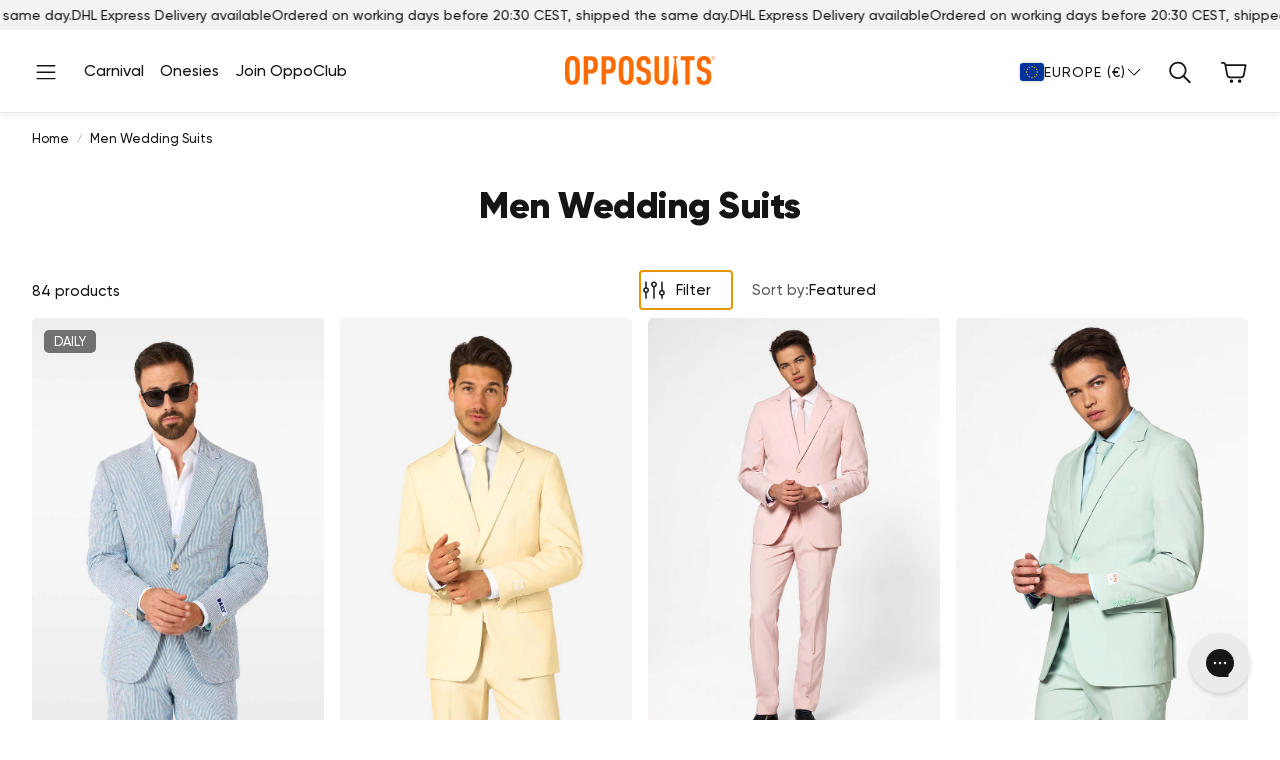

--- FILE ---
content_type: text/html; charset=utf-8
request_url: https://www.opposuits.eu/collections/men-wedding-suits
body_size: 64284
content:
<!doctype html>
<html
  class="no-js"
  lang="en"
  dir="ltr"
>
  <head>
    

  
  
  
  
  

  
  <link rel="alternate" hreflang="en-US" href="https://opposuits.com/collections/men-wedding-suits" />
  <link rel="alternate" hreflang="en-CA" href="https://opposuits.com/collections/men-wedding-suits" />
  <link rel="alternate" hreflang="en-GB" href="https://www.opposuits.co.uk/collections/men-wedding-suits" />
  <link rel="alternate" hreflang="en-IE" href="https://www.opposuits.co.uk/collections/men-wedding-suits" />
  <link rel="alternate" hreflang="nl" href="https://www.opposuits.nl/collections/men-wedding-suits" />
  <link rel="alternate" hreflang="nl-BE" href="https://www.opposuits.nl/collections/men-wedding-suits" />
  <link rel="alternate" hreflang="de" href="https://www.opposuits.de/collections/men-wedding-suits" />
  <link rel="alternate" hreflang="de-AT" href="https://www.opposuits.de/collections/men-wedding-suits" />
  <link rel="alternate" hreflang="de-CH" href="https://www.opposuits.de/collections/men-wedding-suits" />
  <link rel="alternate" hreflang="en" href="https://www.opposuits.eu/collections/men-wedding-suits" />
  <link rel="alternate" hreflang="fr-BE" href="https://www.opposuits.eu/collections/men-wedding-suits" />
  <link rel="alternate" hreflang="x-default" href="https://opposuits.com/collections/men-wedding-suits" />


    <meta charset="utf-8">
    <meta http-equiv="X-UA-Compatible" content="IE=edge">
    <meta name="viewport" content="width=device-width, initial-scale=1, maximum-scale=1">
    <meta name="theme-color" content="">
    <link rel="canonical" href="https://www.opposuits.eu/collections/men-wedding-suits">
    <link rel="preconnect" href="https://cdn.shopify.com" crossorigin><link rel="icon" type="image/png" href="//www.opposuits.eu/cdn/shop/files/favicon.webp?crop=center&height=32&v=1681460163&width=32"><link rel="preconnect" href="https://fonts.shopifycdn.com" crossorigin><title>Wedding Suits for Men | Unique, Stylish &amp; Modern Looks</title>

    
      <meta name="description" content="Stand out on the big day with stylish men’s wedding suits. Modern, bold, and unforgettable looks for grooms, guests &amp; parties. Shop now at OppoSuits!">
    

    

<meta property="og:site_name" content="OppoSuits EU">
<meta property="og:url" content="https://www.opposuits.eu/collections/men-wedding-suits">
<meta property="og:title" content="Wedding Suits for Men | Unique, Stylish &amp; Modern Looks">
<meta property="og:type" content="product.group">
<meta property="og:description" content="Stand out on the big day with stylish men’s wedding suits. Modern, bold, and unforgettable looks for grooms, guests &amp; parties. Shop now at OppoSuits!"><meta name="twitter:site" content="@https://x.com/opposuits"><meta name="twitter:card" content="summary_large_image">
<meta name="twitter:title" content="Wedding Suits for Men | Unique, Stylish &amp; Modern Looks">
<meta name="twitter:description" content="Stand out on the big day with stylish men’s wedding suits. Modern, bold, and unforgettable looks for grooms, guests &amp; parties. Shop now at OppoSuits!">


    <link href="//www.opposuits.eu/cdn/shop/t/78/assets/swiper.css?v=45721610412143988371767348660" rel="stylesheet" type="text/css" media="all" />

    <link href="//www.opposuits.eu/cdn/shop/t/78/assets/settings.css?v=92051133353219483711767348660" rel="stylesheet" type="text/css" media="all" />
    <link href="//www.opposuits.eu/cdn/shop/t/78/assets/critical.css?v=131028166098142212081767348660" rel="stylesheet" type="text/css" media="all" />

    <script src="//www.opposuits.eu/cdn/shop/t/78/assets/variants.js?v=130435000265492601861767348660" defer="defer"></script>

    <link rel="preload" href="//www.opposuits.eu/cdn/shop/t/78/assets/main.css?v=37030324529519187731767348660" as="style" onload="this.onload=null;this.rel='stylesheet'">
    <noscript><link rel="stylesheet" href="//www.opposuits.eu/cdn/shop/t/78/assets/main.css?v=37030324529519187731767348660"></noscript>
    <link href="//www.opposuits.eu/cdn/shop/t/78/assets/custom.css?v=139979153968796470941767348660" rel="stylesheet" type="text/css" media="all" />

    <script src="//www.opposuits.eu/cdn/shop/t/78/assets/constants.js?v=158563610161624409731767348660" defer="defer"></script>
    <script src="//www.opposuits.eu/cdn/shop/t/78/assets/pubsub.js?v=158357773527763999511767348660" defer="defer"></script>
    <script src="//www.opposuits.eu/cdn/shop/t/78/assets/global.js?v=105123249998389610981767348660" defer="defer"></script>
    <script src="//www.opposuits.eu/cdn/shop/t/78/assets/base.js?v=152260219828763896181767348660" defer="defer"></script>

    <script src="//www.opposuits.eu/cdn/shop/t/78/assets/color-swatch.js?v=182849972204433250091767348660" defer="defer"></script>
    <script src="//www.opposuits.eu/cdn/shop/t/78/assets/localization-form.js?v=68653642382058027111767348660" defer="defer"></script>
    <script src="//www.opposuits.eu/cdn/shop/t/78/assets/animations.js?v=37312632095138735101767348660" defer="defer"></script>
    <script src="//www.opposuits.eu/cdn/shop/t/78/assets/drawer-select.js?v=29189407719080657991767348660" defer="defer"></script>
    <script src="//www.opposuits.eu/cdn/shop/t/78/assets/model_element.js?v=158477732829452102971767348660" defer="defer"></script>
    <script type="module" src="//www.opposuits.eu/cdn/shop/t/78/assets/gallery.js?v=95741174867143149241767348660" defer="defer"></script>
    

<!-- Modified Content Header -->













<script>window.performance && window.performance.mark && window.performance.mark('shopify.content_for_header.start');</script><meta name="facebook-domain-verification" content="rfo4j1n53n8b6hone9vwki1xbjci66">
<meta name="google-site-verification" content="49RQD2pgvRJoRDSWBdso2FeA3cPG55NR8AvanaxQ9xU">
<meta id="shopify-digital-wallet" name="shopify-digital-wallet" content="/60735848633/digital_wallets/dialog">
<meta name="shopify-checkout-api-token" content="58d8cdabbc5ecdb50b7d41ff3e5898d6">
<meta id="in-context-paypal-metadata" data-shop-id="60735848633" data-venmo-supported="false" data-environment="production" data-locale="en_US" data-paypal-v4="true" data-currency="EUR">
<link rel="alternate" type="application/atom+xml" title="Feed" href="/collections/men-wedding-suits.atom" />
<link rel="next" href="/collections/men-wedding-suits?page=2">
<link rel="alternate" hreflang="x-default" href="https://www.opposuits.eu/collections/men-wedding-suits">
<link rel="alternate" hreflang="en-NL" href="https://www.opposuits.eu/collections/men-wedding-suits">
<link rel="alternate" hreflang="fr-NL" href="https://www.opposuits.eu/fr/collections/costumes-de-mariage-hommes">
<link rel="alternate" hreflang="es-NL" href="https://www.opposuits.eu/es/collections/men-wedding-suits">
<link rel="alternate" hreflang="it-NL" href="https://www.opposuits.eu/it/collections/abiti-da-sposa-uomo">
<link rel="alternate" type="application/json+oembed" href="https://www.opposuits.eu/collections/men-wedding-suits.oembed">
<script async="async" data-src="/checkouts/internal/preloads.js?locale=en-NL"></script>
<link rel="preconnect" href="https://shop.app" crossorigin="anonymous">
<script async="async" data-src="https://shop.app/checkouts/internal/preloads.js?locale=en-NL&shop_id=60735848633" crossorigin="anonymous"></script>
<script id="apple-pay-shop-capabilities" type="application/json">{"shopId":60735848633,"countryCode":"NL","currencyCode":"EUR","merchantCapabilities":["supports3DS"],"merchantId":"gid:\/\/shopify\/Shop\/60735848633","merchantName":"OppoSuits EU","requiredBillingContactFields":["postalAddress","email","phone"],"requiredShippingContactFields":["postalAddress","email","phone"],"shippingType":"shipping","supportedNetworks":["visa","maestro","masterCard","amex"],"total":{"type":"pending","label":"OppoSuits EU","amount":"1.00"},"shopifyPaymentsEnabled":true,"supportsSubscriptions":true}</script>
<script id="shopify-features" type="application/json">{"accessToken":"58d8cdabbc5ecdb50b7d41ff3e5898d6","betas":["rich-media-storefront-analytics"],"domain":"www.opposuits.eu","predictiveSearch":true,"shopId":60735848633,"locale":"en"}</script>
<script>var Shopify = Shopify || {};
Shopify.shop = "opposuits.myshopify.com";
Shopify.locale = "en";
Shopify.currency = {"active":"EUR","rate":"1.0"};
Shopify.country = "NL";
Shopify.theme = {"name":"Wonder theme - Carnaval - Nethype adjustments","id":192389087575,"schema_name":"Wonder","schema_version":"2.0.0","theme_store_id":2684,"role":"main"};
Shopify.theme.handle = "null";
Shopify.theme.style = {"id":null,"handle":null};
Shopify.cdnHost = "www.opposuits.eu/cdn";
Shopify.routes = Shopify.routes || {};
Shopify.routes.root = "/";</script>
<script type="module">!function(o){(o.Shopify=o.Shopify||{}).modules=!0}(window);</script>
<script>!function(o){function n(){var o=[];function n(){o.push(Array.prototype.slice.apply(arguments))}return n.q=o,n}var t=o.Shopify=o.Shopify||{};t.loadFeatures=n(),t.autoloadFeatures=n()}(window);</script>
<script>
  window.ShopifyPay = window.ShopifyPay || {};
  window.ShopifyPay.apiHost = "shop.app\/pay";
  window.ShopifyPay.redirectState = null;
</script>
<script id="shop-js-analytics" type="application/json">{"pageType":"collection"}</script>
<script defer="defer" async type="module" data-src="//www.opposuits.eu/cdn/shopifycloud/shop-js/modules/v2/client.init-shop-cart-sync_BN7fPSNr.en.esm.js"></script>
<script defer="defer" async type="module" data-src="//www.opposuits.eu/cdn/shopifycloud/shop-js/modules/v2/chunk.common_Cbph3Kss.esm.js"></script>
<script defer="defer" async type="module" data-src="//www.opposuits.eu/cdn/shopifycloud/shop-js/modules/v2/chunk.modal_DKumMAJ1.esm.js"></script>
<script type="module">
  await import("//www.opposuits.eu/cdn/shopifycloud/shop-js/modules/v2/client.init-shop-cart-sync_BN7fPSNr.en.esm.js");
await import("//www.opposuits.eu/cdn/shopifycloud/shop-js/modules/v2/chunk.common_Cbph3Kss.esm.js");
await import("//www.opposuits.eu/cdn/shopifycloud/shop-js/modules/v2/chunk.modal_DKumMAJ1.esm.js");

  window.Shopify.SignInWithShop?.initShopCartSync?.({"fedCMEnabled":true,"windoidEnabled":true});

</script>
<script>
  window.Shopify = window.Shopify || {};
  if (!window.Shopify.featureAssets) window.Shopify.featureAssets = {};
  window.Shopify.featureAssets['shop-js'] = {"shop-cart-sync":["modules/v2/client.shop-cart-sync_CJVUk8Jm.en.esm.js","modules/v2/chunk.common_Cbph3Kss.esm.js","modules/v2/chunk.modal_DKumMAJ1.esm.js"],"init-fed-cm":["modules/v2/client.init-fed-cm_7Fvt41F4.en.esm.js","modules/v2/chunk.common_Cbph3Kss.esm.js","modules/v2/chunk.modal_DKumMAJ1.esm.js"],"init-shop-email-lookup-coordinator":["modules/v2/client.init-shop-email-lookup-coordinator_Cc088_bR.en.esm.js","modules/v2/chunk.common_Cbph3Kss.esm.js","modules/v2/chunk.modal_DKumMAJ1.esm.js"],"init-windoid":["modules/v2/client.init-windoid_hPopwJRj.en.esm.js","modules/v2/chunk.common_Cbph3Kss.esm.js","modules/v2/chunk.modal_DKumMAJ1.esm.js"],"shop-button":["modules/v2/client.shop-button_B0jaPSNF.en.esm.js","modules/v2/chunk.common_Cbph3Kss.esm.js","modules/v2/chunk.modal_DKumMAJ1.esm.js"],"shop-cash-offers":["modules/v2/client.shop-cash-offers_DPIskqss.en.esm.js","modules/v2/chunk.common_Cbph3Kss.esm.js","modules/v2/chunk.modal_DKumMAJ1.esm.js"],"shop-toast-manager":["modules/v2/client.shop-toast-manager_CK7RT69O.en.esm.js","modules/v2/chunk.common_Cbph3Kss.esm.js","modules/v2/chunk.modal_DKumMAJ1.esm.js"],"init-shop-cart-sync":["modules/v2/client.init-shop-cart-sync_BN7fPSNr.en.esm.js","modules/v2/chunk.common_Cbph3Kss.esm.js","modules/v2/chunk.modal_DKumMAJ1.esm.js"],"init-customer-accounts-sign-up":["modules/v2/client.init-customer-accounts-sign-up_CfPf4CXf.en.esm.js","modules/v2/client.shop-login-button_DeIztwXF.en.esm.js","modules/v2/chunk.common_Cbph3Kss.esm.js","modules/v2/chunk.modal_DKumMAJ1.esm.js"],"pay-button":["modules/v2/client.pay-button_CgIwFSYN.en.esm.js","modules/v2/chunk.common_Cbph3Kss.esm.js","modules/v2/chunk.modal_DKumMAJ1.esm.js"],"init-customer-accounts":["modules/v2/client.init-customer-accounts_DQ3x16JI.en.esm.js","modules/v2/client.shop-login-button_DeIztwXF.en.esm.js","modules/v2/chunk.common_Cbph3Kss.esm.js","modules/v2/chunk.modal_DKumMAJ1.esm.js"],"avatar":["modules/v2/client.avatar_BTnouDA3.en.esm.js"],"init-shop-for-new-customer-accounts":["modules/v2/client.init-shop-for-new-customer-accounts_CsZy_esa.en.esm.js","modules/v2/client.shop-login-button_DeIztwXF.en.esm.js","modules/v2/chunk.common_Cbph3Kss.esm.js","modules/v2/chunk.modal_DKumMAJ1.esm.js"],"shop-follow-button":["modules/v2/client.shop-follow-button_BRMJjgGd.en.esm.js","modules/v2/chunk.common_Cbph3Kss.esm.js","modules/v2/chunk.modal_DKumMAJ1.esm.js"],"checkout-modal":["modules/v2/client.checkout-modal_B9Drz_yf.en.esm.js","modules/v2/chunk.common_Cbph3Kss.esm.js","modules/v2/chunk.modal_DKumMAJ1.esm.js"],"shop-login-button":["modules/v2/client.shop-login-button_DeIztwXF.en.esm.js","modules/v2/chunk.common_Cbph3Kss.esm.js","modules/v2/chunk.modal_DKumMAJ1.esm.js"],"lead-capture":["modules/v2/client.lead-capture_DXYzFM3R.en.esm.js","modules/v2/chunk.common_Cbph3Kss.esm.js","modules/v2/chunk.modal_DKumMAJ1.esm.js"],"shop-login":["modules/v2/client.shop-login_CA5pJqmO.en.esm.js","modules/v2/chunk.common_Cbph3Kss.esm.js","modules/v2/chunk.modal_DKumMAJ1.esm.js"],"payment-terms":["modules/v2/client.payment-terms_BxzfvcZJ.en.esm.js","modules/v2/chunk.common_Cbph3Kss.esm.js","modules/v2/chunk.modal_DKumMAJ1.esm.js"]};
</script>
<script>(function() {
  var isLoaded = false;
  function asyncLoad() {
    if (isLoaded) return;
    isLoaded = true;
    var urls = ["https:\/\/static.returngo.ai\/master.returngo.ai\/returngo.min.js?shop=opposuits.myshopify.com","https:\/\/d18eg7dreypte5.cloudfront.net\/browse-abandonment\/smsbump_timer.js?shop=opposuits.myshopify.com","https:\/\/config.gorgias.chat\/bundle-loader\/01JXMBG9NMT37H39TA0Q118TJB?source=shopify1click\u0026shop=opposuits.myshopify.com","https:\/\/public.9gtb.com\/loader.js?g_cvt_id=c4995164-00ee-4ab4-a2bf-e771698fbe55\u0026shop=opposuits.myshopify.com"];
    for (var i = 0; i < urls.length; i++) {
      var s = document.createElement('script');
      s.type = 'text/javascript';
      s.async = true;
      s.src = urls[i];
      var x = document.getElementsByTagName('script')[0];
      x.parentNode.insertBefore(s, x);
    }
  };
  document.addEventListener('StartAsyncLoading',function(event){asyncLoad();});if(window.attachEvent) {
    window.attachEvent('onload', function(){});
  } else {
    window.addEventListener('load', function(){}, false);
  }
})();</script>
<script id="__st">var __st={"a":60735848633,"offset":3600,"reqid":"710b2f09-c666-4c0d-9547-67bbf8b69cff-1770013974","pageurl":"www.opposuits.eu\/collections\/men-wedding-suits","u":"5a19efb286eb","p":"collection","rtyp":"collection","rid":599437836631};</script>
<script>window.ShopifyPaypalV4VisibilityTracking = true;</script>
<script id="captcha-bootstrap">!function(){'use strict';const t='contact',e='account',n='new_comment',o=[[t,t],['blogs',n],['comments',n],[t,'customer']],c=[[e,'customer_login'],[e,'guest_login'],[e,'recover_customer_password'],[e,'create_customer']],r=t=>t.map((([t,e])=>`form[action*='/${t}']:not([data-nocaptcha='true']) input[name='form_type'][value='${e}']`)).join(','),a=t=>()=>t?[...document.querySelectorAll(t)].map((t=>t.form)):[];function s(){const t=[...o],e=r(t);return a(e)}const i='password',u='form_key',d=['recaptcha-v3-token','g-recaptcha-response','h-captcha-response',i],f=()=>{try{return window.sessionStorage}catch{return}},m='__shopify_v',_=t=>t.elements[u];function p(t,e,n=!1){try{const o=window.sessionStorage,c=JSON.parse(o.getItem(e)),{data:r}=function(t){const{data:e,action:n}=t;return t[m]||n?{data:e,action:n}:{data:t,action:n}}(c);for(const[e,n]of Object.entries(r))t.elements[e]&&(t.elements[e].value=n);n&&o.removeItem(e)}catch(o){console.error('form repopulation failed',{error:o})}}const l='form_type',E='cptcha';function T(t){t.dataset[E]=!0}const w=window,h=w.document,L='Shopify',v='ce_forms',y='captcha';let A=!1;((t,e)=>{const n=(g='f06e6c50-85a8-45c8-87d0-21a2b65856fe',I='https://cdn.shopify.com/shopifycloud/storefront-forms-hcaptcha/ce_storefront_forms_captcha_hcaptcha.v1.5.2.iife.js',D={infoText:'Protected by hCaptcha',privacyText:'Privacy',termsText:'Terms'},(t,e,n)=>{const o=w[L][v],c=o.bindForm;if(c)return c(t,g,e,D).then(n);var r;o.q.push([[t,g,e,D],n]),r=I,A||(h.body.append(Object.assign(h.createElement('script'),{id:'captcha-provider',async:!0,src:r})),A=!0)});var g,I,D;w[L]=w[L]||{},w[L][v]=w[L][v]||{},w[L][v].q=[],w[L][y]=w[L][y]||{},w[L][y].protect=function(t,e){n(t,void 0,e),T(t)},Object.freeze(w[L][y]),function(t,e,n,w,h,L){const[v,y,A,g]=function(t,e,n){const i=e?o:[],u=t?c:[],d=[...i,...u],f=r(d),m=r(i),_=r(d.filter((([t,e])=>n.includes(e))));return[a(f),a(m),a(_),s()]}(w,h,L),I=t=>{const e=t.target;return e instanceof HTMLFormElement?e:e&&e.form},D=t=>v().includes(t);t.addEventListener('submit',(t=>{const e=I(t);if(!e)return;const n=D(e)&&!e.dataset.hcaptchaBound&&!e.dataset.recaptchaBound,o=_(e),c=g().includes(e)&&(!o||!o.value);(n||c)&&t.preventDefault(),c&&!n&&(function(t){try{if(!f())return;!function(t){const e=f();if(!e)return;const n=_(t);if(!n)return;const o=n.value;o&&e.removeItem(o)}(t);const e=Array.from(Array(32),(()=>Math.random().toString(36)[2])).join('');!function(t,e){_(t)||t.append(Object.assign(document.createElement('input'),{type:'hidden',name:u})),t.elements[u].value=e}(t,e),function(t,e){const n=f();if(!n)return;const o=[...t.querySelectorAll(`input[type='${i}']`)].map((({name:t})=>t)),c=[...d,...o],r={};for(const[a,s]of new FormData(t).entries())c.includes(a)||(r[a]=s);n.setItem(e,JSON.stringify({[m]:1,action:t.action,data:r}))}(t,e)}catch(e){console.error('failed to persist form',e)}}(e),e.submit())}));const S=(t,e)=>{t&&!t.dataset[E]&&(n(t,e.some((e=>e===t))),T(t))};for(const o of['focusin','change'])t.addEventListener(o,(t=>{const e=I(t);D(e)&&S(e,y())}));const B=e.get('form_key'),M=e.get(l),P=B&&M;t.addEventListener('DOMContentLoaded',(()=>{const t=y();if(P)for(const e of t)e.elements[l].value===M&&p(e,B);[...new Set([...A(),...v().filter((t=>'true'===t.dataset.shopifyCaptcha))])].forEach((e=>S(e,t)))}))}(h,new URLSearchParams(w.location.search),n,t,e,['guest_login'])})(!0,!0)}();</script>
<script integrity="sha256-4kQ18oKyAcykRKYeNunJcIwy7WH5gtpwJnB7kiuLZ1E=" data-source-attribution="shopify.loadfeatures" defer="defer" data-src="//www.opposuits.eu/cdn/shopifycloud/storefront/assets/storefront/load_feature-a0a9edcb.js" crossorigin="anonymous"></script>
<script crossorigin="anonymous" defer="defer" data-src="//www.opposuits.eu/cdn/shopifycloud/storefront/assets/shopify_pay/storefront-65b4c6d7.js?v=20250812"></script>
<script data-source-attribution="shopify.dynamic_checkout.dynamic.init">var Shopify=Shopify||{};Shopify.PaymentButton=Shopify.PaymentButton||{isStorefrontPortableWallets:!0,init:function(){window.Shopify.PaymentButton.init=function(){};var t=document.createElement("script");t.data-src="https://www.opposuits.eu/cdn/shopifycloud/portable-wallets/latest/portable-wallets.en.js",t.type="module",document.head.appendChild(t)}};
</script>
<script data-source-attribution="shopify.dynamic_checkout.buyer_consent">
  function portableWalletsHideBuyerConsent(e){var t=document.getElementById("shopify-buyer-consent"),n=document.getElementById("shopify-subscription-policy-button");t&&n&&(t.classList.add("hidden"),t.setAttribute("aria-hidden","true"),n.removeEventListener("click",e))}function portableWalletsShowBuyerConsent(e){var t=document.getElementById("shopify-buyer-consent"),n=document.getElementById("shopify-subscription-policy-button");t&&n&&(t.classList.remove("hidden"),t.removeAttribute("aria-hidden"),n.addEventListener("click",e))}window.Shopify?.PaymentButton&&(window.Shopify.PaymentButton.hideBuyerConsent=portableWalletsHideBuyerConsent,window.Shopify.PaymentButton.showBuyerConsent=portableWalletsShowBuyerConsent);
</script>
<script data-source-attribution="shopify.dynamic_checkout.cart.bootstrap">document.addEventListener("DOMContentLoaded",(function(){function t(){return document.querySelector("shopify-accelerated-checkout-cart, shopify-accelerated-checkout")}if(t())Shopify.PaymentButton.init();else{new MutationObserver((function(e,n){t()&&(Shopify.PaymentButton.init(),n.disconnect())})).observe(document.body,{childList:!0,subtree:!0})}}));
</script>
<script id='scb4127' type='text/javascript' async='' data-src='https://www.opposuits.eu/cdn/shopifycloud/privacy-banner/storefront-banner.js'></script><link id="shopify-accelerated-checkout-styles" rel="stylesheet" media="screen" href="https://www.opposuits.eu/cdn/shopifycloud/portable-wallets/latest/accelerated-checkout-backwards-compat.css" crossorigin="anonymous">
<style id="shopify-accelerated-checkout-cart">
        #shopify-buyer-consent {
  margin-top: 1em;
  display: inline-block;
  width: 100%;
}

#shopify-buyer-consent.hidden {
  display: none;
}

#shopify-subscription-policy-button {
  background: none;
  border: none;
  padding: 0;
  text-decoration: underline;
  font-size: inherit;
  cursor: pointer;
}

#shopify-subscription-policy-button::before {
  box-shadow: none;
}

      </style>

<script>window.performance && window.performance.mark && window.performance.mark('shopify.content_for_header.end');</script>
 

    <style data-shopify>
      @font-face {
  font-family: Montserrat;
  font-weight: 500;
  font-style: normal;
  font-display: swap;
  src: url("//www.opposuits.eu/cdn/fonts/montserrat/montserrat_n5.07ef3781d9c78c8b93c98419da7ad4fbeebb6635.woff2") format("woff2"),
       url("//www.opposuits.eu/cdn/fonts/montserrat/montserrat_n5.adf9b4bd8b0e4f55a0b203cdd84512667e0d5e4d.woff") format("woff");
}

      @font-face {
  font-family: Montserrat;
  font-weight: 700;
  font-style: normal;
  font-display: swap;
  src: url("//www.opposuits.eu/cdn/fonts/montserrat/montserrat_n7.3c434e22befd5c18a6b4afadb1e3d77c128c7939.woff2") format("woff2"),
       url("//www.opposuits.eu/cdn/fonts/montserrat/montserrat_n7.5d9fa6e2cae713c8fb539a9876489d86207fe957.woff") format("woff");
}

      @font-face {
  font-family: Montserrat;
  font-weight: 500;
  font-style: italic;
  font-display: swap;
  src: url("//www.opposuits.eu/cdn/fonts/montserrat/montserrat_i5.d3a783eb0cc26f2fda1e99d1dfec3ebaea1dc164.woff2") format("woff2"),
       url("//www.opposuits.eu/cdn/fonts/montserrat/montserrat_i5.76d414ea3d56bb79ef992a9c62dce2e9063bc062.woff") format("woff");
}

      @font-face {
  font-family: Montserrat;
  font-weight: 700;
  font-style: italic;
  font-display: swap;
  src: url("//www.opposuits.eu/cdn/fonts/montserrat/montserrat_i7.a0d4a463df4f146567d871890ffb3c80408e7732.woff2") format("woff2"),
       url("//www.opposuits.eu/cdn/fonts/montserrat/montserrat_i7.f6ec9f2a0681acc6f8152c40921d2a4d2e1a2c78.woff") format("woff");
}

      @font-face {
  font-family: Montserrat;
  font-weight: 800;
  font-style: normal;
  font-display: swap;
  src: url("//www.opposuits.eu/cdn/fonts/montserrat/montserrat_n8.853056e398b4dadf6838423edb7abaa02f651554.woff2") format("woff2"),
       url("//www.opposuits.eu/cdn/fonts/montserrat/montserrat_n8.9201aba6104751e1b3e48577a5a739fc14862200.woff") format("woff");
}

      @font-face {
  font-family: Montserrat;
  font-weight: 500;
  font-style: normal;
  font-display: swap;
  src: url("//www.opposuits.eu/cdn/fonts/montserrat/montserrat_n5.07ef3781d9c78c8b93c98419da7ad4fbeebb6635.woff2") format("woff2"),
       url("//www.opposuits.eu/cdn/fonts/montserrat/montserrat_n5.adf9b4bd8b0e4f55a0b203cdd84512667e0d5e4d.woff") format("woff");
}

      @font-face {
  font-family: Montserrat;
  font-weight: 800;
  font-style: normal;
  font-display: swap;
  src: url("//www.opposuits.eu/cdn/fonts/montserrat/montserrat_n8.853056e398b4dadf6838423edb7abaa02f651554.woff2") format("woff2"),
       url("//www.opposuits.eu/cdn/fonts/montserrat/montserrat_n8.9201aba6104751e1b3e48577a5a739fc14862200.woff") format("woff");
}

      @font-face {
  font-family: Montserrat;
  font-weight: 700;
  font-style: normal;
  font-display: swap;
  src: url("//www.opposuits.eu/cdn/fonts/montserrat/montserrat_n7.3c434e22befd5c18a6b4afadb1e3d77c128c7939.woff2") format("woff2"),
       url("//www.opposuits.eu/cdn/fonts/montserrat/montserrat_n7.5d9fa6e2cae713c8fb539a9876489d86207fe957.woff") format("woff");
}

      

      @font-face {
        font-family: 'icomoon';
        src:  url('//www.opposuits.eu/cdn/shop/t/78/assets/icomoon.eot?v=177295919035341837931767348660?6k4fkf');
        src:  url('//www.opposuits.eu/cdn/shop/t/78/assets/icomoon.eot?v=177295919035341837931767348660?6k4fkf#iefix') format('embedded-opentype'),
          url('//www.opposuits.eu/cdn/shop/t/78/assets/icomoon.ttf?v=57842893614872056761767348660?6k4fkf') format('truetype'),
          url('//www.opposuits.eu/cdn/shop/t/78/assets/icomoon.woff?v=28260046996164968551767348660?6k4fkf') format('woff'),
          url('//www.opposuits.eu/cdn/shop/t/78/assets/icomoon.svg?v=104217218584571201731767348660?6k4fkf#icomoon') format('svg');
        font-weight: normal;
        font-style: normal;
        font-display: block;
      }

      
           /* custom fonts */
      @font-face {
        font-family: 'Gilroy';
        src: url('//www.opposuits.eu/cdn/shop/files/Gilroy-Regular.eot?v=14731289746329272406');
        src: url('//www.opposuits.eu/cdn/shop/files/Gilroy-Regular.eot?v=14731289746329272406?#iefix') format('embedded-opentype'),
            url('//www.opposuits.eu/cdn/shop/files/Gilroy-Regular.woff2?v=13666823828487720792') format('woff2'),
            url('//www.opposuits.eu/cdn/shop/files/Gilroy-Regular.woff?v=7669102193722174819') format('woff'),
            url('//www.opposuits.eu/cdn/shop/files/Gilroy-Regular.ttf?v=14809430017884952424') format('truetype');
        font-weight: 400;
        font-style: normal;
        font-display: swap;
      }

      @font-face {
        font-family: 'Gilroy';
        src: url('//www.opposuits.eu/cdn/shop/files/Gilroy-Medium.eot?v=8996570504674227943');
        src: url('//www.opposuits.eu/cdn/shop/files/Gilroy-Medium.eot?v=8996570504674227943?#iefix') format('embedded-opentype'),
            url('//www.opposuits.eu/cdn/shop/files/Gilroy-Medium.woff2?v=5089931490770030672') format('woff2'),
            url('//www.opposuits.eu/cdn/shop/files/Gilroy-Medium.woff?v=11331668179618604019') format('woff'),
            url('//www.opposuits.eu/cdn/shop/files/Gilroy-Medium.ttf?v=6692409843693572860') format('truetype');
        font-weight: 500;
        font-style: normal;
        font-display: swap;
      }

      @font-face {
        font-family: 'Gilroy';
        src: url('//www.opposuits.eu/cdn/shop/files/Gilroy-Black.eot?v=7083727327997360948');
        src: url('//www.opposuits.eu/cdn/shop/files/Gilroy-Black.eot?v=7083727327997360948?#iefix') format('embedded-opentype'),
            url('//www.opposuits.eu/cdn/shop/files/Gilroy-Black.woff2?v=1670174978558860821') format('woff2'),
            url('//www.opposuits.eu/cdn/shop/files/Gilroy-Black.woff?v=9570907384221392392') format('woff'),
            url('//www.opposuits.eu/cdn/shop/files/Gilroy-Black.ttf?v=3470080639842526476') format('truetype');
        font-weight: 900;
        font-style: normal;
        font-display: swap;
      }
      body{--font-base: 'Gilroy';--font-headline: 'Gilroy';--font-headline-weight: 900;--font-navigation: 'Gilroy';--font-button: 'Gilroy';--font-price: 'Gilroy';}
      }
    </style>
    <style>
      [data-custom-badge="Pre-order"]{
        background-color: #ff6b00;
        color: #000000;
        }
      [data-custom-badge="Blazer"]{
        background-color: #717171;
        color: #FFFFFF;
        }
      [data-custom-badge="Hawaiian"]{
        background-color: #717171;
        color: #ffffff;
        }
      [data-custom-badge="Daily"]{
        background-color: #717171;
        color: #FFFFFF;
        }
      [data-custom-badge="Deluxe"]{
        background-color: #717171;
        color: #FFFFFF;
        }
      [data-custom-badge="Sale"]{
        background-color: #f70808;
        color: #FFFFFF;
        }
      [data-custom-badge="New"]{
        background-color: #ff6b00;
        color: #FFFFFF;
        }
      [data-custom-badge=""]{
        background-color: #000000;
        color: #FFFFFF;
        }
    </style><link rel="preload" as="font" href="//www.opposuits.eu/cdn/fonts/montserrat/montserrat_n5.07ef3781d9c78c8b93c98419da7ad4fbeebb6635.woff2" type="font/woff2" crossorigin><link rel="preload" as="font" href="//www.opposuits.eu/cdn/fonts/montserrat/montserrat_n8.853056e398b4dadf6838423edb7abaa02f651554.woff2" type="font/woff2" crossorigin><link rel="preload" as="font" href="//www.opposuits.eu/cdn/fonts/montserrat/montserrat_n5.07ef3781d9c78c8b93c98419da7ad4fbeebb6635.woff2" type="font/woff2" crossorigin><link rel="preload" as="font" href="//www.opposuits.eu/cdn/fonts/montserrat/montserrat_n8.853056e398b4dadf6838423edb7abaa02f651554.woff2" type="font/woff2" crossorigin><link rel="preload" as="font" href="//www.opposuits.eu/cdn/fonts/montserrat/montserrat_n7.3c434e22befd5c18a6b4afadb1e3d77c128c7939.woff2" type="font/woff2" crossorigin>

    <script>
      document.documentElement.className = document.documentElement.className.replace('no-js', 'js');
    </script>
  <!-- BEGIN app block: shopify://apps/yotpo-loyalty-rewards/blocks/loader-app-embed-block/2f9660df-5018-4e02-9868-ee1fb88d6ccd -->
    <script src="https://cdn-widgetsrepository.yotpo.com/v1/loader/Ks3VqikrU-ML_RJh3DrltA" async></script>




<!-- END app block --><!-- BEGIN app block: shopify://apps/returngo-returns-exchanges/blocks/returngo-loader/c46ec5ca-ca5f-4afb-904e-7e20126a14d4 -->
<script> 
  window.returngo = window.returngo || {};
  window.returngo.loadScripts ||= [];
  
  window.returngo.settings ||= {"general":{"default_locale":"en","portal_url":"https:\/\/www.opposuits.eu\/a\/returns?"},"coverage":{"coverage_variant_id":null,"coverage_item_image_url":"https:\/\/storefront-components.returngo.ai\/assets\/return-guard.png","coverage_selection_method_component":"toggle"}};
  window.returngo.translations ||= {"en":{"COVERAGE_DESCRIPTION":"Get free returns and exchanges with Return Guard","COVERAGE_LEARN_MORE":"Learn more","COVERAGE_LEARN_MORE_TITLE":"Add free returns and exchanges","COVERAGE_LEARN_MORE_DESCRIPTION":"Add this option now to unlock the ability to return or exchange this order for free, with no additional fees.","SHOP_NOW_CONTINUE_TO_CHECKOUT":"Continue to checkout","SHOP_NOW_CHOOSE_NEW_ITEMS_TO_RETURN_REQUEST":"Choose new item(s) to add to your return request","SHOP_NOW_EXCHANGE_CREDITS_REMAINING":"Exchange credits remaining"},"ro":{"COVERAGE_DESCRIPTION":"Obțineți retururi și schimburi gratuite cu Return Guard","COVERAGE_LEARN_MORE":"Află mai multe","COVERAGE_LEARN_MORE_TITLE":"Adăugați retururi și schimburi gratuite","COVERAGE_LEARN_MORE_DESCRIPTION":"Adăugați această opțiune acum pentru a debloca posibilitatea de a returna sau schimba această comandă gratuit, fără taxe suplimentare.","SHOP_NOW_CONTINUE_TO_CHECKOUT":"Continuați să plătiți","SHOP_NOW_CHOOSE_NEW_ITEMS_TO_RETURN_REQUEST":"Alegeți articole noi pe care să le adăugați la cererea de returnare","SHOP_NOW_EXCHANGE_CREDITS_REMAINING":"Credite de schimb rămase"},"es":{"COVERAGE_DESCRIPTION":"Obtenga devoluciones y cambios gratuitos con Return Guard","COVERAGE_LEARN_MORE":"Más información","COVERAGE_LEARN_MORE_TITLE":"Añada devoluciones gratuitas y intercambios","COVERAGE_LEARN_MORE_DESCRIPTION":"Añada esta opción ahora para desbloquear la capacidad de devolver o intercambiar este pedido de forma gratuita, sin cargos adicionales.","SHOP_NOW_CONTINUE_TO_CHECKOUT":"Continuar pagando","SHOP_NOW_CHOOSE_NEW_ITEMS_TO_RETURN_REQUEST":"Elija nuevos artículos para agregar a su solicitud de devolución","SHOP_NOW_EXCHANGE_CREDITS_REMAINING":"Créditos de cambio restantes"},"fr":{"COVERAGE_DESCRIPTION":"Obtenez des retours et des échanges gratuits avec Return Guard","COVERAGE_LEARN_MORE":"Apprendre encore plus","COVERAGE_LEARN_MORE_TITLE":"Ajoutez des retours gratuits et des échanges","COVERAGE_LEARN_MORE_DESCRIPTION":"Ajoutez cette option maintenant pour déverrouiller la possibilité de retourner ou d'échanger ce commandement gratuitement, sans frais supplémentaires.","SHOP_NOW_CONTINUE_TO_CHECKOUT":"Continuer à payer","SHOP_NOW_CHOOSE_NEW_ITEMS_TO_RETURN_REQUEST":"Choisissez de nouveaux articles à ajouter à votre demande de retour","SHOP_NOW_EXCHANGE_CREDITS_REMAINING":"Crédits d'échange restants"},"it":{"COVERAGE_DESCRIPTION":"Ottieni resi e cambi gratuiti con Return Guard","COVERAGE_LEARN_MORE":"Saperne di più","COVERAGE_LEARN_MORE_TITLE":"Aggiungi resi e cambi gratuiti","COVERAGE_LEARN_MORE_DESCRIPTION":"Aggiungi subito questa opzione per sbloccare la possibilità di restituire o scambiare questo ordine gratuitamente, senza costi aggiuntivi.","SHOP_NOW_CONTINUE_TO_CHECKOUT":"Continuare","SHOP_NOW_CHOOSE_NEW_ITEMS_TO_RETURN_REQUEST":"Scegli nuovi articoli da aggiungere alla tua richiesta di reso","SHOP_NOW_EXCHANGE_CREDITS_REMAINING":"Scambia i crediti rimanenti"},"he":{"COVERAGE_DESCRIPTION":"קבל החזרות והחלפות חינם עם Return Guard","COVERAGE_LEARN_MORE":"מידע נוסף","COVERAGE_LEARN_MORE_TITLE":"הוסף החזרות והחלפות בחינם","COVERAGE_LEARN_MORE_DESCRIPTION":"הוסף אפשרות זו כעת כדי לפתוח את היכולת להחזיר או להחליף הזמנה זו בחינם, ללא עמלות נוספות.","SHOP_NOW_CONTINUE_TO_CHECKOUT":"המשך לקופה","SHOP_NOW_CHOOSE_NEW_ITEMS_TO_RETURN_REQUEST":"בחר פריטים חדשים להוספה לבקשת ההחזרה שלך","SHOP_NOW_EXCHANGE_CREDITS_REMAINING":"נותרו זיכוי חליפין"},"de":{"COVERAGE_DESCRIPTION":"Erhalten Sie kostenlose Rücksendungen und Umtausch mit Return Guard","COVERAGE_LEARN_MORE":"Erfahren Sie mehr","COVERAGE_LEARN_MORE_TITLE":"Fügen Sie kostenlose Rückgaben und Austausche hinzu","COVERAGE_LEARN_MORE_DESCRIPTION":"Fügen Sie diese Option jetzt hinzu, um die Möglichkeit zu aktivieren, diese Bestellung kostenlos zurückzugeben oder auszutauschen, ohne weitere Gebühren.","SHOP_NOW_CONTINUE_TO_CHECKOUT":"Weiter zur Kasse","SHOP_NOW_CHOOSE_NEW_ITEMS_TO_RETURN_REQUEST":"Wählen Sie neue Artikel aus, die Sie Ihrer Rücksendeanfrage hinzufügen möchten","SHOP_NOW_EXCHANGE_CREDITS_REMAINING":"Verbleibende Tauschguthaben"},"pt":{"COVERAGE_DESCRIPTION":"Obtenha devoluções e trocas gratuitas com Return Guard","COVERAGE_LEARN_MORE":"Saber mais","COVERAGE_LEARN_MORE_TITLE":"Adicione devoluções e trocas gratuitas","COVERAGE_LEARN_MORE_DESCRIPTION":"Adicione esta opção agora para desbloquear a capacidade de devolver ou trocar este pedido gratuitamente, sem taxas adicionais.","SHOP_NOW_CONTINUE_TO_CHECKOUT":"Continuar para finalizar a compra","SHOP_NOW_CHOOSE_NEW_ITEMS_TO_RETURN_REQUEST":"Escolha novos itens para adicionar à sua solicitação de devolução","SHOP_NOW_EXCHANGE_CREDITS_REMAINING":"Créditos de troca restantes"},"da":{"COVERAGE_DESCRIPTION":"Få gratis returnering og ombytning med Return Guard","COVERAGE_LEARN_MORE":"Få flere oplysninger","COVERAGE_LEARN_MORE_TITLE":"Tilføj gratis returnering og ombytning","COVERAGE_LEARN_MORE_DESCRIPTION":"Tilføj denne mulighed nu for at låse op for muligheden for at returnere eller bytte denne ordre gratis, uden yderligere gebyrer.","SHOP_NOW_CONTINUE_TO_CHECKOUT":"Fortsæt til kassen","SHOP_NOW_CHOOSE_NEW_ITEMS_TO_RETURN_REQUEST":"Vælg nye varer, du vil tilføje til din returanmodning","SHOP_NOW_EXCHANGE_CREDITS_REMAINING":"Udvekslingskreditter tilbage"},"nl":{"COVERAGE_DESCRIPTION":"Ontvang gratis retourneren en ruilen met Return Guard","COVERAGE_LEARN_MORE":"Meer informatie","COVERAGE_LEARN_MORE_TITLE":"Voeg gratis retourneren en ruilen toe","COVERAGE_LEARN_MORE_DESCRIPTION":"Voeg deze optie nu toe om de mogelijkheid te ontgrendelen om deze bestelling gratis te retourneren of te ruilen, zonder extra kosten.","SHOP_NOW_CONTINUE_TO_CHECKOUT":"Ga verder naar afrekenen","SHOP_NOW_CHOOSE_NEW_ITEMS_TO_RETURN_REQUEST":"Kies nieuwe artikel(en) om toe te voegen aan uw retouraanvraag","SHOP_NOW_EXCHANGE_CREDITS_REMAINING":"Resterend ruiltegoed"},"ko":{"COVERAGE_DESCRIPTION":"리턴가드(Return Guard)로 무료 반품 및 교환 받으세요","COVERAGE_LEARN_MORE":"자세히 알아보기","COVERAGE_LEARN_MORE_TITLE":"무료 반품 및 교환 추가","COVERAGE_LEARN_MORE_DESCRIPTION":"지금 이 옵션을 추가하면 추가 비용 없이 이 주문을 무료로 반품하거나 교환할 수 있습니다.","SHOP_NOW_CONTINUE_TO_CHECKOUT":"결제 계속하기","SHOP_NOW_CHOOSE_NEW_ITEMS_TO_RETURN_REQUEST":"반품 요청에 추가할 새 품목을 선택하세요.","SHOP_NOW_EXCHANGE_CREDITS_REMAINING":"남은 교환 크레딧"},"tr":{"COVERAGE_DESCRIPTION":"Return Guard ile ücretsiz iade ve değişim imkanından yararlanın","COVERAGE_LEARN_MORE":"Daha fazla bilgi edin","COVERAGE_LEARN_MORE_TITLE":"Ücretsiz iade ve değişim ekleyin","COVERAGE_LEARN_MORE_DESCRIPTION":"Bu siparişi hiçbir ek ücret ödemeden ücretsiz olarak iade etme veya değiştirme olanağının kilidini açmak için bu seçeneği şimdi ekleyin.","SHOP_NOW_CONTINUE_TO_CHECKOUT":"Ödeme işlemine devam edin","SHOP_NOW_CHOOSE_NEW_ITEMS_TO_RETURN_REQUEST":"İade talebinize eklenecek yeni ürünleri seçin","SHOP_NOW_EXCHANGE_CREDITS_REMAINING":"Kalan takas kredisi"},"bg":{"COVERAGE_DESCRIPTION":"Получете безплатни връщания и обмени с Return Guard","COVERAGE_LEARN_MORE":"Научете повече","COVERAGE_LEARN_MORE_TITLE":"Добавете безплатни връщания и обмени","COVERAGE_LEARN_MORE_DESCRIPTION":"Добавете тази опция сега, за да отключите възможността да върнете или замените тази поръчка безплатно, без допълнителни такси.","SHOP_NOW_CONTINUE_TO_CHECKOUT":"Продължете към касата","SHOP_NOW_CHOOSE_NEW_ITEMS_TO_RETURN_REQUEST":"Изберете нови артикули, които да добавите към вашата заявка за връщане","SHOP_NOW_EXCHANGE_CREDITS_REMAINING":"Оставащи обменни кредити"},"no":{"COVERAGE_DESCRIPTION":"Få gratis retur og bytte med Return Guard","COVERAGE_LEARN_MORE":"Lær mer","COVERAGE_LEARN_MORE_TITLE":"Legg til gratis retur og bytte","COVERAGE_LEARN_MORE_DESCRIPTION":"Legg til dette alternativet nå for å låse opp muligheten til å returnere eller bytte denne bestillingen gratis, uten ekstra avgifter.","SHOP_NOW_CONTINUE_TO_CHECKOUT":"Fortsett til kassen","SHOP_NOW_CHOOSE_NEW_ITEMS_TO_RETURN_REQUEST":"Velg nye varer for å legge til returforespørselen din","SHOP_NOW_EXCHANGE_CREDITS_REMAINING":"Gjenstående byttekreditter"},"ar":{"COVERAGE_DESCRIPTION":"احصل على عوائد واستبدالات مجانية مع Return Guard","COVERAGE_LEARN_MORE":"يتعلم أكثر","COVERAGE_LEARN_MORE_TITLE":"أضف عوائد واستبدالات مجانية","COVERAGE_LEARN_MORE_DESCRIPTION":"أضف هذا الخيار الآن لتفتح إمكانية إرجاع هذا الطلب أو استبداله مجانًا، دون أي رسوم إضافية.","SHOP_NOW_CONTINUE_TO_CHECKOUT":"الاستمرار في الخروج","SHOP_NOW_CHOOSE_NEW_ITEMS_TO_RETURN_REQUEST":"اختر عنصرًا (عناصر) جديدة لإضافتها إلى طلب الإرجاع الخاص بك","SHOP_NOW_EXCHANGE_CREDITS_REMAINING":"تبادل الاعتمادات المتبقية"},"pl":{"COVERAGE_DESCRIPTION":"Uzyskaj bezpłatne zwroty i wymiany dzięki Return Guard","COVERAGE_LEARN_MORE":"Dowiedz się więcej","COVERAGE_LEARN_MORE_TITLE":"Dodaj bezpłatne zwroty i wymiany","COVERAGE_LEARN_MORE_DESCRIPTION":"Dodaj tę opcję już teraz, aby odblokować możliwość zwrotu lub wymiany tego zamówienia za darmo, bez dodatkowych opłat.","SHOP_NOW_CONTINUE_TO_CHECKOUT":"Przejdź do kasy","SHOP_NOW_CHOOSE_NEW_ITEMS_TO_RETURN_REQUEST":"Wybierz nowe produkty, które chcesz dodać do swojej prośby o zwrot","SHOP_NOW_EXCHANGE_CREDITS_REMAINING":"Pozostało środki do wymiany"},"el":{"COVERAGE_DESCRIPTION":"Λάβετε δωρεάν επιστροφές και ανταλλαγές με το Return Guard","COVERAGE_LEARN_MORE":"Μάθετε περισσότερα","COVERAGE_LEARN_MORE_TITLE":"Προσθέστε δωρεάν επιστροφές και ανταλλαγές","COVERAGE_LEARN_MORE_DESCRIPTION":"Προσθέστε αυτήν την επιλογή τώρα για να ξεκλειδώσετε τη δυνατότητα επιστροφής ή ανταλλαγής αυτής της παραγγελίας δωρεάν, χωρίς πρόσθετες χρεώσεις.","SHOP_NOW_CONTINUE_TO_CHECKOUT":"Συνεχίστε στο ταμείο","SHOP_NOW_CHOOSE_NEW_ITEMS_TO_RETURN_REQUEST":"Επιλέξτε νέα στοιχεία για προσθήκη στο αίτημα επιστροφής σας","SHOP_NOW_EXCHANGE_CREDITS_REMAINING":"Ανταλλάξτε πιστώσεις που απομένουν"},"sk":{"COVERAGE_DESCRIPTION":"Získajte bezplatné vrátenie a výmenu s Return Guard","COVERAGE_LEARN_MORE":"Zistite viac","COVERAGE_LEARN_MORE_TITLE":"Pridajte bezplatné vrátenie a výmenu","COVERAGE_LEARN_MORE_DESCRIPTION":"Pridajte túto možnosť teraz, aby ste odomkli možnosť vrátiť alebo vymeniť túto objednávku zadarmo, bez ďalších poplatkov.","SHOP_NOW_CONTINUE_TO_CHECKOUT":"Pokračujte k pokladni","SHOP_NOW_CHOOSE_NEW_ITEMS_TO_RETURN_REQUEST":"Vyberte nové položky, ktoré chcete pridať do svojej žiadosti o vrátenie","SHOP_NOW_EXCHANGE_CREDITS_REMAINING":"Zostávajúce kredity na výmenu"},"hu":{"COVERAGE_DESCRIPTION":"Ingyenes visszaküldés és csere a Return Guard segítségével","COVERAGE_LEARN_MORE":"További információ","COVERAGE_LEARN_MORE_TITLE":"Adjon hozzá ingyenes visszaküldést és cserét","COVERAGE_LEARN_MORE_DESCRIPTION":"Adja hozzá ezt a lehetőséget most, hogy feloldja a rendelés ingyenes visszaküldésének vagy cseréjének lehetőségét, további díjak nélkül.","SHOP_NOW_CONTINUE_TO_CHECKOUT":"Tovább a pénztárhoz","SHOP_NOW_CHOOSE_NEW_ITEMS_TO_RETURN_REQUEST":"Válasszon új tétel(eke)t a visszaküldési kérelméhez","SHOP_NOW_EXCHANGE_CREDITS_REMAINING":"Maradt cserekredit"},"sl":{"COVERAGE_DESCRIPTION":"Zagotovite si brezplačna vračila in zamenjave z Return Guard","COVERAGE_LEARN_MORE":"Več o tem","COVERAGE_LEARN_MORE_TITLE":"Dodajte brezplačna vračila in menjave","COVERAGE_LEARN_MORE_DESCRIPTION":"Dodajte to možnost zdaj, da odklenete možnost brezplačnega vračila ali zamenjave tega naročila brez dodatnih stroškov.","SHOP_NOW_CONTINUE_TO_CHECKOUT":"Nadaljuj na blagajno","SHOP_NOW_CHOOSE_NEW_ITEMS_TO_RETURN_REQUEST":"Izberite nove artikle, ki jih želite dodati svoji zahtevi za vračilo","SHOP_NOW_EXCHANGE_CREDITS_REMAINING":"Preostali krediti za menjavo"},"cs":{"COVERAGE_DESCRIPTION":"Obtenez des retours et des échanges gratuits avec Return Guard","COVERAGE_LEARN_MORE":"Zjistěte více","COVERAGE_LEARN_MORE_TITLE":"Ajoutez des retours et des échanges gratuits","COVERAGE_LEARN_MORE_DESCRIPTION":"Ajoutez cette option maintenant pour débloquer la possibilité de retourner ou d'échanger cette commande gratuitement, sans frais supplémentaires.","SHOP_NOW_CONTINUE_TO_CHECKOUT":"Nadaljevalec à plačnik","SHOP_NOW_CHOOSE_NEW_ITEMS_TO_RETURN_REQUEST":"Choisissez de nouveaux articles à ajouter à votre demande de retour","SHOP_NOW_EXCHANGE_CREDITS_REMAINING":"Cédits d'échange restants"}};
  window.returngo.coverageEnabled ||= Boolean();
  window.returngo.storefrontPublicToken ||= '';
  window.returngo.coveragePlaceholderUrl = 'https://cdn.shopify.com/extensions/019bb6e9-f4aa-75ad-ada2-598707e3fd0d/return-go-18/assets/coverage-block-placeholder.png';
</script>

<!-- END app block --><!-- BEGIN app block: shopify://apps/gorgias-live-chat-helpdesk/blocks/gorgias/a66db725-7b96-4e3f-916e-6c8e6f87aaaa -->
<script defer data-gorgias-loader-chat src="https://config.gorgias.chat/bundle-loader/shopify/opposuits.myshopify.com"></script>


<script defer data-gorgias-loader-convert  src="https://content.9gtb.com/loader.js"></script>


<script defer data-gorgias-loader-mailto-replace  src="https://config.gorgias.help/api/contact-forms/replace-mailto-script.js?shopName=opposuits"></script>


<!-- END app block --><!-- BEGIN app block: shopify://apps/instafeed/blocks/head-block/c447db20-095d-4a10-9725-b5977662c9d5 --><link rel="preconnect" href="https://cdn.nfcube.com/">
<link rel="preconnect" href="https://scontent.cdninstagram.com/">


  <script>
    document.addEventListener('DOMContentLoaded', function () {
      let instafeedScript = document.createElement('script');

      
        instafeedScript.src = 'https://cdn.nfcube.com/instafeed-429436091186beba551e62944969bcad.js';
      

      document.body.appendChild(instafeedScript);
    });
  </script>





<!-- END app block --><!-- BEGIN app block: shopify://apps/klaviyo-email-marketing-sms/blocks/klaviyo-onsite-embed/2632fe16-c075-4321-a88b-50b567f42507 -->












  <script async src="https://static.klaviyo.com/onsite/js/XekDcs/klaviyo.js?company_id=XekDcs"></script>
  <script>!function(){if(!window.klaviyo){window._klOnsite=window._klOnsite||[];try{window.klaviyo=new Proxy({},{get:function(n,i){return"push"===i?function(){var n;(n=window._klOnsite).push.apply(n,arguments)}:function(){for(var n=arguments.length,o=new Array(n),w=0;w<n;w++)o[w]=arguments[w];var t="function"==typeof o[o.length-1]?o.pop():void 0,e=new Promise((function(n){window._klOnsite.push([i].concat(o,[function(i){t&&t(i),n(i)}]))}));return e}}})}catch(n){window.klaviyo=window.klaviyo||[],window.klaviyo.push=function(){var n;(n=window._klOnsite).push.apply(n,arguments)}}}}();</script>

  




  <script>
    window.klaviyoReviewsProductDesignMode = false
  </script>







<!-- END app block --><!-- BEGIN app block: shopify://apps/yotpo-product-reviews/blocks/settings/eb7dfd7d-db44-4334-bc49-c893b51b36cf -->


  <script type="text/javascript" src="https://cdn-widgetsrepository.yotpo.com/v1/loader/boQ9xcL0EnfRO8PjB3KpGYaARsS7kiOB7NUXt3fD?languageCode=en" async></script>



  
<!-- END app block --><script src="https://cdn.shopify.com/extensions/019bb6e9-f4aa-75ad-ada2-598707e3fd0d/return-go-18/assets/returngo-loader.js" type="text/javascript" defer="defer"></script>
<link href="https://monorail-edge.shopifysvc.com" rel="dns-prefetch">
<script>(function(){if ("sendBeacon" in navigator && "performance" in window) {try {var session_token_from_headers = performance.getEntriesByType('navigation')[0].serverTiming.find(x => x.name == '_s').description;} catch {var session_token_from_headers = undefined;}var session_cookie_matches = document.cookie.match(/_shopify_s=([^;]*)/);var session_token_from_cookie = session_cookie_matches && session_cookie_matches.length === 2 ? session_cookie_matches[1] : "";var session_token = session_token_from_headers || session_token_from_cookie || "";function handle_abandonment_event(e) {var entries = performance.getEntries().filter(function(entry) {return /monorail-edge.shopifysvc.com/.test(entry.name);});if (!window.abandonment_tracked && entries.length === 0) {window.abandonment_tracked = true;var currentMs = Date.now();var navigation_start = performance.timing.navigationStart;var payload = {shop_id: 60735848633,url: window.location.href,navigation_start,duration: currentMs - navigation_start,session_token,page_type: "collection"};window.navigator.sendBeacon("https://monorail-edge.shopifysvc.com/v1/produce", JSON.stringify({schema_id: "online_store_buyer_site_abandonment/1.1",payload: payload,metadata: {event_created_at_ms: currentMs,event_sent_at_ms: currentMs}}));}}window.addEventListener('pagehide', handle_abandonment_event);}}());</script>
<script id="web-pixels-manager-setup">(function e(e,d,r,n,o){if(void 0===o&&(o={}),!Boolean(null===(a=null===(i=window.Shopify)||void 0===i?void 0:i.analytics)||void 0===a?void 0:a.replayQueue)){var i,a;window.Shopify=window.Shopify||{};var t=window.Shopify;t.analytics=t.analytics||{};var s=t.analytics;s.replayQueue=[],s.publish=function(e,d,r){return s.replayQueue.push([e,d,r]),!0};try{self.performance.mark("wpm:start")}catch(e){}var l=function(){var e={modern:/Edge?\/(1{2}[4-9]|1[2-9]\d|[2-9]\d{2}|\d{4,})\.\d+(\.\d+|)|Firefox\/(1{2}[4-9]|1[2-9]\d|[2-9]\d{2}|\d{4,})\.\d+(\.\d+|)|Chrom(ium|e)\/(9{2}|\d{3,})\.\d+(\.\d+|)|(Maci|X1{2}).+ Version\/(15\.\d+|(1[6-9]|[2-9]\d|\d{3,})\.\d+)([,.]\d+|)( \(\w+\)|)( Mobile\/\w+|) Safari\/|Chrome.+OPR\/(9{2}|\d{3,})\.\d+\.\d+|(CPU[ +]OS|iPhone[ +]OS|CPU[ +]iPhone|CPU IPhone OS|CPU iPad OS)[ +]+(15[._]\d+|(1[6-9]|[2-9]\d|\d{3,})[._]\d+)([._]\d+|)|Android:?[ /-](13[3-9]|1[4-9]\d|[2-9]\d{2}|\d{4,})(\.\d+|)(\.\d+|)|Android.+Firefox\/(13[5-9]|1[4-9]\d|[2-9]\d{2}|\d{4,})\.\d+(\.\d+|)|Android.+Chrom(ium|e)\/(13[3-9]|1[4-9]\d|[2-9]\d{2}|\d{4,})\.\d+(\.\d+|)|SamsungBrowser\/([2-9]\d|\d{3,})\.\d+/,legacy:/Edge?\/(1[6-9]|[2-9]\d|\d{3,})\.\d+(\.\d+|)|Firefox\/(5[4-9]|[6-9]\d|\d{3,})\.\d+(\.\d+|)|Chrom(ium|e)\/(5[1-9]|[6-9]\d|\d{3,})\.\d+(\.\d+|)([\d.]+$|.*Safari\/(?![\d.]+ Edge\/[\d.]+$))|(Maci|X1{2}).+ Version\/(10\.\d+|(1[1-9]|[2-9]\d|\d{3,})\.\d+)([,.]\d+|)( \(\w+\)|)( Mobile\/\w+|) Safari\/|Chrome.+OPR\/(3[89]|[4-9]\d|\d{3,})\.\d+\.\d+|(CPU[ +]OS|iPhone[ +]OS|CPU[ +]iPhone|CPU IPhone OS|CPU iPad OS)[ +]+(10[._]\d+|(1[1-9]|[2-9]\d|\d{3,})[._]\d+)([._]\d+|)|Android:?[ /-](13[3-9]|1[4-9]\d|[2-9]\d{2}|\d{4,})(\.\d+|)(\.\d+|)|Mobile Safari.+OPR\/([89]\d|\d{3,})\.\d+\.\d+|Android.+Firefox\/(13[5-9]|1[4-9]\d|[2-9]\d{2}|\d{4,})\.\d+(\.\d+|)|Android.+Chrom(ium|e)\/(13[3-9]|1[4-9]\d|[2-9]\d{2}|\d{4,})\.\d+(\.\d+|)|Android.+(UC? ?Browser|UCWEB|U3)[ /]?(15\.([5-9]|\d{2,})|(1[6-9]|[2-9]\d|\d{3,})\.\d+)\.\d+|SamsungBrowser\/(5\.\d+|([6-9]|\d{2,})\.\d+)|Android.+MQ{2}Browser\/(14(\.(9|\d{2,})|)|(1[5-9]|[2-9]\d|\d{3,})(\.\d+|))(\.\d+|)|K[Aa][Ii]OS\/(3\.\d+|([4-9]|\d{2,})\.\d+)(\.\d+|)/},d=e.modern,r=e.legacy,n=navigator.userAgent;return n.match(d)?"modern":n.match(r)?"legacy":"unknown"}(),u="modern"===l?"modern":"legacy",c=(null!=n?n:{modern:"",legacy:""})[u],f=function(e){return[e.baseUrl,"/wpm","/b",e.hashVersion,"modern"===e.buildTarget?"m":"l",".js"].join("")}({baseUrl:d,hashVersion:r,buildTarget:u}),m=function(e){var d=e.version,r=e.bundleTarget,n=e.surface,o=e.pageUrl,i=e.monorailEndpoint;return{emit:function(e){var a=e.status,t=e.errorMsg,s=(new Date).getTime(),l=JSON.stringify({metadata:{event_sent_at_ms:s},events:[{schema_id:"web_pixels_manager_load/3.1",payload:{version:d,bundle_target:r,page_url:o,status:a,surface:n,error_msg:t},metadata:{event_created_at_ms:s}}]});if(!i)return console&&console.warn&&console.warn("[Web Pixels Manager] No Monorail endpoint provided, skipping logging."),!1;try{return self.navigator.sendBeacon.bind(self.navigator)(i,l)}catch(e){}var u=new XMLHttpRequest;try{return u.open("POST",i,!0),u.setRequestHeader("Content-Type","text/plain"),u.send(l),!0}catch(e){return console&&console.warn&&console.warn("[Web Pixels Manager] Got an unhandled error while logging to Monorail."),!1}}}}({version:r,bundleTarget:l,surface:e.surface,pageUrl:self.location.href,monorailEndpoint:e.monorailEndpoint});try{o.browserTarget=l,function(e){var d=e.src,r=e.async,n=void 0===r||r,o=e.onload,i=e.onerror,a=e.sri,t=e.scriptDataAttributes,s=void 0===t?{}:t,l=document.createElement("script"),u=document.querySelector("head"),c=document.querySelector("body");if(l.async=n,l.src=d,a&&(l.integrity=a,l.crossOrigin="anonymous"),s)for(var f in s)if(Object.prototype.hasOwnProperty.call(s,f))try{l.dataset[f]=s[f]}catch(e){}if(o&&l.addEventListener("load",o),i&&l.addEventListener("error",i),u)u.appendChild(l);else{if(!c)throw new Error("Did not find a head or body element to append the script");c.appendChild(l)}}({src:f,async:!0,onload:function(){if(!function(){var e,d;return Boolean(null===(d=null===(e=window.Shopify)||void 0===e?void 0:e.analytics)||void 0===d?void 0:d.initialized)}()){var d=window.webPixelsManager.init(e)||void 0;if(d){var r=window.Shopify.analytics;r.replayQueue.forEach((function(e){var r=e[0],n=e[1],o=e[2];d.publishCustomEvent(r,n,o)})),r.replayQueue=[],r.publish=d.publishCustomEvent,r.visitor=d.visitor,r.initialized=!0}}},onerror:function(){return m.emit({status:"failed",errorMsg:"".concat(f," has failed to load")})},sri:function(e){var d=/^sha384-[A-Za-z0-9+/=]+$/;return"string"==typeof e&&d.test(e)}(c)?c:"",scriptDataAttributes:o}),m.emit({status:"loading"})}catch(e){m.emit({status:"failed",errorMsg:(null==e?void 0:e.message)||"Unknown error"})}}})({shopId: 60735848633,storefrontBaseUrl: "https://www.opposuits.eu",extensionsBaseUrl: "https://extensions.shopifycdn.com/cdn/shopifycloud/web-pixels-manager",monorailEndpoint: "https://monorail-edge.shopifysvc.com/unstable/produce_batch",surface: "storefront-renderer",enabledBetaFlags: ["2dca8a86"],webPixelsConfigList: [{"id":"2027553111","configuration":"{ \"bundleName\": \"opposuits\" }","eventPayloadVersion":"v1","runtimeContext":"STRICT","scriptVersion":"6d69af31d151d9c0dc4842dc2c8531ca","type":"APP","apiClientId":5106349,"privacyPurposes":["ANALYTICS","MARKETING","SALE_OF_DATA"],"dataSharingAdjustments":{"protectedCustomerApprovalScopes":["read_customer_address","read_customer_email","read_customer_name","read_customer_personal_data","read_customer_phone"]}},{"id":"2022572375","configuration":"{\"tenantId\":\"6094\",\"sizeVariant\":\"option1\",\"domain\":\"www.opposuits.eu\"}","eventPayloadVersion":"v1","runtimeContext":"STRICT","scriptVersion":"a913a25a1c4bbac8eb5cd66ddd19a4e3","type":"APP","apiClientId":117396897793,"privacyPurposes":["ANALYTICS","MARKETING","SALE_OF_DATA"],"dataSharingAdjustments":{"protectedCustomerApprovalScopes":["read_customer_personal_data"]}},{"id":"1599406423","configuration":"{\"store\":\"opposuits.myshopify.com\"}","eventPayloadVersion":"v1","runtimeContext":"STRICT","scriptVersion":"281adb97b4f6f92355e784671c2fdee2","type":"APP","apiClientId":740217,"privacyPurposes":["ANALYTICS","MARKETING","SALE_OF_DATA"],"dataSharingAdjustments":{"protectedCustomerApprovalScopes":["read_customer_address","read_customer_email","read_customer_name","read_customer_personal_data","read_customer_phone"]}},{"id":"966623575","configuration":"{\"config\":\"{\\\"google_tag_ids\\\":[\\\"G-XD7TJLNNQJ\\\",\\\"GT-K55F8GR\\\"],\\\"target_country\\\":\\\"IT\\\",\\\"gtag_events\\\":[{\\\"type\\\":\\\"search\\\",\\\"action_label\\\":\\\"G-XD7TJLNNQJ\\\"},{\\\"type\\\":\\\"begin_checkout\\\",\\\"action_label\\\":\\\"G-XD7TJLNNQJ\\\"},{\\\"type\\\":\\\"view_item\\\",\\\"action_label\\\":[\\\"G-XD7TJLNNQJ\\\",\\\"MC-JPH2GB75JH\\\"]},{\\\"type\\\":\\\"purchase\\\",\\\"action_label\\\":[\\\"G-XD7TJLNNQJ\\\",\\\"MC-JPH2GB75JH\\\"]},{\\\"type\\\":\\\"page_view\\\",\\\"action_label\\\":[\\\"G-XD7TJLNNQJ\\\",\\\"MC-JPH2GB75JH\\\"]},{\\\"type\\\":\\\"add_payment_info\\\",\\\"action_label\\\":\\\"G-XD7TJLNNQJ\\\"},{\\\"type\\\":\\\"add_to_cart\\\",\\\"action_label\\\":\\\"G-XD7TJLNNQJ\\\"}],\\\"enable_monitoring_mode\\\":false}\"}","eventPayloadVersion":"v1","runtimeContext":"OPEN","scriptVersion":"b2a88bafab3e21179ed38636efcd8a93","type":"APP","apiClientId":1780363,"privacyPurposes":[],"dataSharingAdjustments":{"protectedCustomerApprovalScopes":["read_customer_address","read_customer_email","read_customer_name","read_customer_personal_data","read_customer_phone"]}},{"id":"349110615","configuration":"{\"pixel_id\":\"161072080258993\",\"pixel_type\":\"facebook_pixel\",\"metaapp_system_user_token\":\"-\"}","eventPayloadVersion":"v1","runtimeContext":"OPEN","scriptVersion":"ca16bc87fe92b6042fbaa3acc2fbdaa6","type":"APP","apiClientId":2329312,"privacyPurposes":["ANALYTICS","MARKETING","SALE_OF_DATA"],"dataSharingAdjustments":{"protectedCustomerApprovalScopes":["read_customer_address","read_customer_email","read_customer_name","read_customer_personal_data","read_customer_phone"]}},{"id":"shopify-app-pixel","configuration":"{}","eventPayloadVersion":"v1","runtimeContext":"STRICT","scriptVersion":"0450","apiClientId":"shopify-pixel","type":"APP","privacyPurposes":["ANALYTICS","MARKETING"]},{"id":"shopify-custom-pixel","eventPayloadVersion":"v1","runtimeContext":"LAX","scriptVersion":"0450","apiClientId":"shopify-pixel","type":"CUSTOM","privacyPurposes":["ANALYTICS","MARKETING"]}],isMerchantRequest: false,initData: {"shop":{"name":"OppoSuits EU","paymentSettings":{"currencyCode":"EUR"},"myshopifyDomain":"opposuits.myshopify.com","countryCode":"NL","storefrontUrl":"https:\/\/www.opposuits.eu"},"customer":null,"cart":null,"checkout":null,"productVariants":[],"purchasingCompany":null},},"https://www.opposuits.eu/cdn","1d2a099fw23dfb22ep557258f5m7a2edbae",{"modern":"","legacy":""},{"shopId":"60735848633","storefrontBaseUrl":"https:\/\/www.opposuits.eu","extensionBaseUrl":"https:\/\/extensions.shopifycdn.com\/cdn\/shopifycloud\/web-pixels-manager","surface":"storefront-renderer","enabledBetaFlags":"[\"2dca8a86\"]","isMerchantRequest":"false","hashVersion":"1d2a099fw23dfb22ep557258f5m7a2edbae","publish":"custom","events":"[[\"page_viewed\",{}],[\"collection_viewed\",{\"collection\":{\"id\":\"599437836631\",\"title\":\"Men Wedding Suits\",\"productVariants\":[{\"price\":{\"amount\":139.95,\"currencyCode\":\"EUR\"},\"product\":{\"title\":\"Daily Seersucker\",\"vendor\":\"OppoSuits Daily\",\"id\":\"8364626641239\",\"untranslatedTitle\":\"Daily Seersucker\",\"url\":\"\/products\/daily-seer-sucker\",\"type\":\"Suits\"},\"id\":\"46483019825495\",\"image\":{\"src\":\"\/\/www.opposuits.eu\/cdn\/shop\/files\/OppoSuits-Men-Suits-Daily-SeerSucker1.jpg?v=1687333365\"},\"sku\":\"DAMS-1004-EU46\",\"title\":\"EU 46\",\"untranslatedTitle\":\"EU 46\"},{\"price\":{\"amount\":99.95,\"currencyCode\":\"EUR\"},\"product\":{\"title\":\"Pastellow\",\"vendor\":\"OppoSuits\",\"id\":\"9894137889111\",\"untranslatedTitle\":\"Pastellow\",\"url\":\"\/products\/pastellow\",\"type\":\"Suits\"},\"id\":\"50068368359767\",\"image\":{\"src\":\"\/\/www.opposuits.eu\/cdn\/shop\/files\/OppoSuits_Mens_Suit_Pastellow-01b.jpg?v=1742561489\"},\"sku\":\"OSUI-0179-EU46\",\"title\":\"EU 46\",\"untranslatedTitle\":\"EU 46\"},{\"price\":{\"amount\":99.95,\"currencyCode\":\"EUR\"},\"product\":{\"title\":\"Lush Blush\",\"vendor\":\"OppoSuits\",\"id\":\"8365450166615\",\"untranslatedTitle\":\"Lush Blush\",\"url\":\"\/products\/lush-blush\",\"type\":\"Suits\"},\"id\":\"46484923941207\",\"image\":{\"src\":\"\/\/www.opposuits.eu\/cdn\/shop\/files\/OppoSuits-Men-Suits-Lush-Blush2.jpg?v=1687160825\"},\"sku\":\"OSUI-0104-EU46\",\"title\":\"EU 46\",\"untranslatedTitle\":\"EU 46\"},{\"price\":{\"amount\":99.95,\"currencyCode\":\"EUR\"},\"product\":{\"title\":\"Magic Mint\",\"vendor\":\"OppoSuits\",\"id\":\"8365450101079\",\"untranslatedTitle\":\"Magic Mint\",\"url\":\"\/products\/magic-mint\",\"type\":\"Suits\"},\"id\":\"46484922204503\",\"image\":{\"src\":\"\/\/www.opposuits.eu\/cdn\/shop\/files\/OppoSuits-Men-Suits-Magic-Mint1.jpg?v=1687160753\"},\"sku\":\"OSUI-0102-EU46\",\"title\":\"EU 46\",\"untranslatedTitle\":\"EU 46\"},{\"price\":{\"amount\":99.95,\"currencyCode\":\"EUR\"},\"product\":{\"title\":\"Charcool\",\"vendor\":\"OppoSuits\",\"id\":\"9894464094551\",\"untranslatedTitle\":\"Charcool\",\"url\":\"\/products\/charcool\",\"type\":\"Suits\"},\"id\":\"50070693544279\",\"image\":{\"src\":\"\/\/www.opposuits.eu\/cdn\/shop\/files\/OppoSuits_Mens_Suit_Charcool-01b.jpg?v=1741616620\"},\"sku\":\"OSUI-0178-EU46\",\"title\":\"EU 46\",\"untranslatedTitle\":\"EU 46\"},{\"price\":{\"amount\":99.95,\"currencyCode\":\"EUR\"},\"product\":{\"title\":\"Lavish Lavender\",\"vendor\":\"OppoSuits\",\"id\":\"8365452525911\",\"untranslatedTitle\":\"Lavish Lavender\",\"url\":\"\/products\/lavish-lavender\",\"type\":\"Suits\"},\"id\":\"46484936950103\",\"image\":{\"src\":\"\/\/www.opposuits.eu\/cdn\/shop\/files\/OppoSuits-Men-Suits-Lavish-Lavender1.jpg?v=1687162437\"},\"sku\":\"OSUI-0149-EU46\",\"title\":\"EU 46\",\"untranslatedTitle\":\"EU 46\"},{\"price\":{\"amount\":119.95,\"currencyCode\":\"EUR\"},\"product\":{\"title\":\"Daily Dark Blue\",\"vendor\":\"OppoSuits Daily\",\"id\":\"8364626510167\",\"untranslatedTitle\":\"Daily Dark Blue\",\"url\":\"\/products\/daily-dark-blue\",\"type\":\"Suits\"},\"id\":\"46483017007447\",\"image\":{\"src\":\"\/\/www.opposuits.eu\/cdn\/shop\/files\/OppoSuits-Men-Suits-Daily-Dark-Blue1.jpg?v=1687252096\"},\"sku\":\"DAMS-1002-EU46\",\"title\":\"EU 46\",\"untranslatedTitle\":\"EU 46\"},{\"price\":{\"amount\":119.95,\"currencyCode\":\"EUR\"},\"product\":{\"title\":\"Daily Dark Grey\",\"vendor\":\"OppoSuits Daily\",\"id\":\"8364626575703\",\"untranslatedTitle\":\"Daily Dark Grey\",\"url\":\"\/products\/daily-dark-grey\",\"type\":\"Suits\"},\"id\":\"46483018449239\",\"image\":{\"src\":\"\/\/www.opposuits.eu\/cdn\/shop\/files\/OppoSuits-Men-Suits-Daily-Dark-Grey1.jpg?v=1687252132\"},\"sku\":\"DAMS-1003-EU46\",\"title\":\"EU 46\",\"untranslatedTitle\":\"EU 46\"},{\"price\":{\"amount\":119.95,\"currencyCode\":\"EUR\"},\"product\":{\"title\":\"Daily Deep Black\",\"vendor\":\"OppoSuits Daily\",\"id\":\"8364626379095\",\"untranslatedTitle\":\"Daily Deep Black\",\"url\":\"\/products\/daily-deep-black\",\"type\":\"Suits\"},\"id\":\"46483016024407\",\"image\":{\"src\":\"\/\/www.opposuits.eu\/cdn\/shop\/files\/OppoSuits-Men-Suits-Daily-Deep-Black1.jpg?v=1687252061\"},\"sku\":\"DAMS-1001-EU46\",\"title\":\"EU 46\",\"untranslatedTitle\":\"EU 46\"},{\"price\":{\"amount\":99.95,\"currencyCode\":\"EUR\"},\"product\":{\"title\":\"Navy Royale\",\"vendor\":\"OppoSuits\",\"id\":\"8365448855895\",\"untranslatedTitle\":\"Navy Royale\",\"url\":\"\/products\/navy-royale-mens-suit\",\"type\":\"Suits\"},\"id\":\"46484902969687\",\"image\":{\"src\":\"\/\/www.opposuits.eu\/cdn\/shop\/files\/OppoSuits-Men-Suits-Navy-Royale2.jpg?v=1687252618\"},\"sku\":\"OSUI-0051-EU46\",\"title\":\"EU 46\",\"untranslatedTitle\":\"EU 46\"},{\"price\":{\"amount\":99.95,\"currencyCode\":\"EUR\"},\"product\":{\"title\":\"Blazing Burgundy\",\"vendor\":\"OppoSuits\",\"id\":\"8365450395991\",\"untranslatedTitle\":\"Blazing Burgundy\",\"url\":\"\/products\/blazing-burgundy\",\"type\":\"Suits\"},\"id\":\"46484926103895\",\"image\":{\"src\":\"\/\/www.opposuits.eu\/cdn\/shop\/files\/Opposuits-Men-Suits-Blazing-Burgundy2.jpg?v=1687336177\"},\"sku\":\"OSUI-0109-EU46\",\"title\":\"EU 46\",\"untranslatedTitle\":\"EU 46\"},{\"price\":{\"amount\":99.95,\"currencyCode\":\"EUR\"},\"product\":{\"title\":\"Groovy Grey\",\"vendor\":\"OppoSuits\",\"id\":\"8365450363223\",\"untranslatedTitle\":\"Groovy Grey\",\"url\":\"\/products\/groovy-grey\",\"type\":\"Suits\"},\"id\":\"46484925808983\",\"image\":{\"src\":\"\/\/www.opposuits.eu\/cdn\/shop\/files\/OSUI-0108_Groovy-Grey_studio_gb_01.jpg?v=1743675321\"},\"sku\":\"OSUI-0108-EU46\",\"title\":\"EU 46\",\"untranslatedTitle\":\"EU 46\"},{\"price\":{\"amount\":99.95,\"currencyCode\":\"EUR\"},\"product\":{\"title\":\"Black Knight\",\"vendor\":\"OppoSuits\",\"id\":\"8365448757591\",\"untranslatedTitle\":\"Black Knight\",\"url\":\"\/products\/black-knight\",\"type\":\"Suits\"},\"id\":\"46484899135831\",\"image\":{\"src\":\"\/\/www.opposuits.eu\/cdn\/shop\/files\/OppoSuits-Men-Suits-Black-Knight2.jpg?v=1687159695\"},\"sku\":\"OSUI-0050-EU46\",\"title\":\"EU 46\",\"untranslatedTitle\":\"EU 46\"},{\"price\":{\"amount\":99.95,\"currencyCode\":\"EUR\"},\"product\":{\"title\":\"White Knight\",\"vendor\":\"OppoSuits\",\"id\":\"8365448626519\",\"untranslatedTitle\":\"White Knight\",\"url\":\"\/products\/white-knight\",\"type\":\"Suits\"},\"id\":\"46484895498583\",\"image\":{\"src\":\"\/\/www.opposuits.eu\/cdn\/shop\/files\/OppoSuits-Men-Suits-White-Knight2.jpg?v=1687159659\"},\"sku\":\"OSUI-0049-EU46\",\"title\":\"EU 46\",\"untranslatedTitle\":\"EU 46\"},{\"price\":{\"amount\":99.95,\"currencyCode\":\"EUR\"},\"product\":{\"title\":\"Glorious Green\",\"vendor\":\"OppoSuits\",\"id\":\"8365450428759\",\"untranslatedTitle\":\"Glorious Green\",\"url\":\"\/products\/glorious-green-mens-suit\",\"type\":\"Suits\"},\"id\":\"46484926431575\",\"image\":{\"src\":\"\/\/www.opposuits.eu\/cdn\/shop\/files\/OppoSuits-Men-Suits-Glorious-Green-1b.jpg?v=1749798966\"},\"sku\":\"OSUI-0110-EU46\",\"title\":\"EU 46\",\"untranslatedTitle\":\"EU 46\"},{\"price\":{\"amount\":79.95,\"currencyCode\":\"EUR\"},\"product\":{\"title\":\"Zazzy Zebra\",\"vendor\":\"OppoSuits\",\"id\":\"8365453738327\",\"untranslatedTitle\":\"Zazzy Zebra\",\"url\":\"\/products\/summer-zazzy-zebra\",\"type\":\"Suits\"},\"id\":\"46484948025687\",\"image\":{\"src\":\"\/\/www.opposuits.eu\/cdn\/shop\/files\/OppoSuits-Men-Summer-Suits-Zazzy-Zebra1.jpg?v=1687165479\"},\"sku\":\"OSUM-0025-EU46\",\"title\":\"EU 46\",\"untranslatedTitle\":\"EU 46\"},{\"price\":{\"amount\":79.95,\"currencyCode\":\"EUR\"},\"product\":{\"title\":\"Hawaii Grande\",\"vendor\":\"OppoSuits\",\"id\":\"8365453705559\",\"untranslatedTitle\":\"Hawaii Grande\",\"url\":\"\/products\/summer-hawaii-grande\",\"type\":\"Suits\"},\"id\":\"46484947665239\",\"image\":{\"src\":\"\/\/www.opposuits.eu\/cdn\/shop\/files\/Opposuits-Men_s-Summer-Suits-Hawaii-Grande1.jpg?v=1687165405\"},\"sku\":\"OSUM-0024-EU46\",\"title\":\"EU 46\",\"untranslatedTitle\":\"EU 46\"},{\"price\":{\"amount\":79.95,\"currencyCode\":\"EUR\"},\"product\":{\"title\":\"Suave Sunset\",\"vendor\":\"OppoSuits\",\"id\":\"8365453640023\",\"untranslatedTitle\":\"Suave Sunset\",\"url\":\"\/products\/summer-suave-sunset\",\"type\":\"Suits\"},\"id\":\"46484947304791\",\"image\":{\"src\":\"\/\/www.opposuits.eu\/cdn\/shop\/files\/OppoSuits-Men-Summer-Suits-Suave-Sunset1.jpg?v=1687165065\"},\"sku\":\"OSUM-0023-EU46\",\"title\":\"EU 46\",\"untranslatedTitle\":\"EU 46\"},{\"price\":{\"amount\":47.97,\"currencyCode\":\"EUR\"},\"product\":{\"title\":\"Mighty 'Murica\",\"vendor\":\"OppoSuits\",\"id\":\"8365453508951\",\"untranslatedTitle\":\"Mighty 'Murica\",\"url\":\"\/products\/summer-mighty-murica\",\"type\":\"Suits\"},\"id\":\"46484945273175\",\"image\":{\"src\":\"\/\/www.opposuits.eu\/cdn\/shop\/files\/OppoSuits-Men-Summer-Suits-Mighty-Murica4.jpg?v=1687164904\"},\"sku\":\"OSUM-0019-EU46\",\"title\":\"EU 46\",\"untranslatedTitle\":\"EU 46\"},{\"price\":{\"amount\":89.95,\"currencyCode\":\"EUR\"},\"product\":{\"title\":\"Discoballer\",\"vendor\":\"OppoSuits\",\"id\":\"8365450854743\",\"untranslatedTitle\":\"Discoballer\",\"url\":\"\/products\/discoballer\",\"type\":\"Suits\"},\"id\":\"46484930658647\",\"image\":{\"src\":\"\/\/www.opposuits.eu\/cdn\/shop\/files\/OppoSuits-Men-Suits-Discoballer1.jpg?v=1763626656\"},\"sku\":\"OSUI-0122-EU46\",\"title\":\"EU 46\",\"untranslatedTitle\":\"EU 46\"},{\"price\":{\"amount\":84.95,\"currencyCode\":\"EUR\"},\"product\":{\"title\":\"Mr. Tie Dye\",\"vendor\":\"OppoSuits\",\"id\":\"8365451772247\",\"untranslatedTitle\":\"Mr. Tie Dye\",\"url\":\"\/products\/mr-tie-dye\",\"type\":\"Suits\"},\"id\":\"46484933247319\",\"image\":{\"src\":\"\/\/www.opposuits.eu\/cdn\/shop\/files\/OppoSuits-Men-Suits-Mr-Tie-Dye-1.jpg?v=1687161846\"},\"sku\":\"OSUI-0137-EU46\",\"title\":\"EU 46\",\"untranslatedTitle\":\"EU 46\"},{\"price\":{\"amount\":47.97,\"currencyCode\":\"EUR\"},\"product\":{\"title\":\"Cool Cones\",\"vendor\":\"OppoSuits\",\"id\":\"8365453377879\",\"untranslatedTitle\":\"Cool Cones\",\"url\":\"\/products\/summer-cool-cones\",\"type\":\"Suits\"},\"id\":\"46484943733079\",\"image\":{\"src\":\"\/\/www.opposuits.eu\/cdn\/shop\/files\/OppoSuits-Men-Summer-Suits-Cool-Cones1.jpg?v=1687164752\"},\"sku\":\"OSUM-0014-EU46\",\"title\":\"EU 46\",\"untranslatedTitle\":\"EU 46\"},{\"price\":{\"amount\":79.95,\"currencyCode\":\"EUR\"},\"product\":{\"title\":\"Flaminguy\",\"vendor\":\"OppoSuits\",\"id\":\"8365452984663\",\"untranslatedTitle\":\"Flaminguy\",\"url\":\"\/products\/summer-flaminguy\",\"type\":\"Suits\"},\"id\":\"46484940980567\",\"image\":{\"src\":\"\/\/www.opposuits.eu\/cdn\/shop\/files\/OppoSuits-Men-Summer-Suits-Flaminguy1.jpg?v=1687164529\"},\"sku\":\"OSUM-0007-EU46\",\"title\":\"EU 46\",\"untranslatedTitle\":\"EU 46\"},{\"price\":{\"amount\":47.97,\"currencyCode\":\"EUR\"},\"product\":{\"title\":\"Shineapple\",\"vendor\":\"OppoSuits\",\"id\":\"8365453410647\",\"untranslatedTitle\":\"Shineapple\",\"url\":\"\/products\/summer-shineapple\",\"type\":\"Suits\"},\"id\":\"46484944093527\",\"image\":{\"src\":\"\/\/www.opposuits.eu\/cdn\/shop\/files\/OppoSuits-Men-Summer-Suits-Shineapple1.jpg?v=1687164787\"},\"sku\":\"OSUM-0015-EU46\",\"title\":\"EU 46\",\"untranslatedTitle\":\"EU 46\"}]}}]]"});</script><script>
  window.ShopifyAnalytics = window.ShopifyAnalytics || {};
  window.ShopifyAnalytics.meta = window.ShopifyAnalytics.meta || {};
  window.ShopifyAnalytics.meta.currency = 'EUR';
  var meta = {"products":[{"id":8364626641239,"gid":"gid:\/\/shopify\/Product\/8364626641239","vendor":"OppoSuits Daily","type":"Suits","handle":"daily-seer-sucker","variants":[{"id":46483019825495,"price":13995,"name":"Daily Seersucker - EU 46","public_title":"EU 46","sku":"DAMS-1004-EU46"},{"id":46483019923799,"price":13995,"name":"Daily Seersucker - EU 48","public_title":"EU 48","sku":"DAMS-1004-EU48"},{"id":46483020120407,"price":13995,"name":"Daily Seersucker - EU 50","public_title":"EU 50","sku":"DAMS-1004-EU50"},{"id":46483020251479,"price":13995,"name":"Daily Seersucker - EU 52","public_title":"EU 52","sku":"DAMS-1004-EU52"},{"id":46483020382551,"price":13995,"name":"Daily Seersucker - EU 54","public_title":"EU 54","sku":"DAMS-1004-EU54"},{"id":46483020448087,"price":13995,"name":"Daily Seersucker - EU 56","public_title":"EU 56","sku":"DAMS-1004-EU56"},{"id":46483020579159,"price":13995,"name":"Daily Seersucker - EU 58","public_title":"EU 58","sku":"DAMS-1004-EU58"},{"id":46483020644695,"price":13995,"name":"Daily Seersucker - EU 60","public_title":"EU 60","sku":"DAMS-1004-EU60"},{"id":46483020742999,"price":13995,"name":"Daily Seersucker - EU 62","public_title":"EU 62","sku":"DAMS-1004-EU62"}],"remote":false},{"id":9894137889111,"gid":"gid:\/\/shopify\/Product\/9894137889111","vendor":"OppoSuits","type":"Suits","handle":"pastellow","variants":[{"id":50068368359767,"price":9995,"name":"Pastellow - EU 46","public_title":"EU 46","sku":"OSUI-0179-EU46"},{"id":50068368392535,"price":9995,"name":"Pastellow - EU 48","public_title":"EU 48","sku":"OSUI-0179-EU48"},{"id":50068368425303,"price":9995,"name":"Pastellow - EU 50","public_title":"EU 50","sku":"OSUI-0179-EU50"},{"id":50068368458071,"price":9995,"name":"Pastellow - EU 52","public_title":"EU 52","sku":"OSUI-0179-EU52"},{"id":50068368490839,"price":9995,"name":"Pastellow - EU 54","public_title":"EU 54","sku":"OSUI-0179-EU54"},{"id":50068368523607,"price":9995,"name":"Pastellow - EU 56","public_title":"EU 56","sku":"OSUI-0179-EU56"},{"id":50068368556375,"price":9995,"name":"Pastellow - EU 58","public_title":"EU 58","sku":"OSUI-0179-EU58"},{"id":50068368589143,"price":9995,"name":"Pastellow - EU 60","public_title":"EU 60","sku":"OSUI-0179-EU60"},{"id":50068368621911,"price":9995,"name":"Pastellow - EU 62","public_title":"EU 62","sku":"OSUI-0179-EU62"}],"remote":false},{"id":8365450166615,"gid":"gid:\/\/shopify\/Product\/8365450166615","vendor":"OppoSuits","type":"Suits","handle":"lush-blush","variants":[{"id":46484923941207,"price":9995,"name":"Lush Blush - EU 46","public_title":"EU 46","sku":"OSUI-0104-EU46"},{"id":46484923973975,"price":9995,"name":"Lush Blush - EU 48","public_title":"EU 48","sku":"OSUI-0104-EU48"},{"id":46484924268887,"price":9995,"name":"Lush Blush - EU 50","public_title":"EU 50","sku":"OSUI-0104-EU50"},{"id":46484924301655,"price":9995,"name":"Lush Blush - EU 52","public_title":"EU 52","sku":"OSUI-0104-EU52"},{"id":46484924334423,"price":9995,"name":"Lush Blush - EU 54","public_title":"EU 54","sku":"OSUI-0104-EU54"},{"id":46484924399959,"price":9995,"name":"Lush Blush - EU 56","public_title":"EU 56","sku":"OSUI-0104-EU56"},{"id":46484924432727,"price":9995,"name":"Lush Blush - EU 58","public_title":"EU 58","sku":"OSUI-0104-EU58"},{"id":46484924498263,"price":9995,"name":"Lush Blush - EU 60","public_title":"EU 60","sku":"OSUI-0104-EU60"},{"id":46484924727639,"price":9995,"name":"Lush Blush - EU 62","public_title":"EU 62","sku":"OSUI-0104-EU62"}],"remote":false},{"id":8365450101079,"gid":"gid:\/\/shopify\/Product\/8365450101079","vendor":"OppoSuits","type":"Suits","handle":"magic-mint","variants":[{"id":46484922204503,"price":9995,"name":"Magic Mint - EU 46","public_title":"EU 46","sku":"OSUI-0102-EU46"},{"id":46484922302807,"price":9995,"name":"Magic Mint - EU 48","public_title":"EU 48","sku":"OSUI-0102-EU48"},{"id":46484922335575,"price":9995,"name":"Magic Mint - EU 50","public_title":"EU 50","sku":"OSUI-0102-EU50"},{"id":46484922368343,"price":9995,"name":"Magic Mint - EU 52","public_title":"EU 52","sku":"OSUI-0102-EU52"},{"id":46484922401111,"price":9995,"name":"Magic Mint - EU 54","public_title":"EU 54","sku":"OSUI-0102-EU54"},{"id":46484923285847,"price":9995,"name":"Magic Mint - EU 56","public_title":"EU 56","sku":"OSUI-0102-EU56"},{"id":46484923318615,"price":9995,"name":"Magic Mint - EU 58","public_title":"EU 58","sku":"OSUI-0102-EU58"},{"id":46484923384151,"price":9995,"name":"Magic Mint - EU 60","public_title":"EU 60","sku":"OSUI-0102-EU60"},{"id":46484923416919,"price":9995,"name":"Magic Mint - EU 62","public_title":"EU 62","sku":"OSUI-0102-EU62"}],"remote":false},{"id":9894464094551,"gid":"gid:\/\/shopify\/Product\/9894464094551","vendor":"OppoSuits","type":"Suits","handle":"charcool","variants":[{"id":50070693544279,"price":9995,"name":"Charcool - EU 46","public_title":"EU 46","sku":"OSUI-0178-EU46"},{"id":50070693577047,"price":9995,"name":"Charcool - EU 48","public_title":"EU 48","sku":"OSUI-0178-EU48"},{"id":50070693609815,"price":9995,"name":"Charcool - EU 50","public_title":"EU 50","sku":"OSUI-0178-EU50"},{"id":50070693642583,"price":9995,"name":"Charcool - EU 52","public_title":"EU 52","sku":"OSUI-0178-EU52"},{"id":50070693675351,"price":9995,"name":"Charcool - EU 54","public_title":"EU 54","sku":"OSUI-0178-EU54"},{"id":50070693708119,"price":9995,"name":"Charcool - EU 56","public_title":"EU 56","sku":"OSUI-0178-EU56"},{"id":50070693740887,"price":9995,"name":"Charcool - EU 58","public_title":"EU 58","sku":"OSUI-0178-EU58"},{"id":50070693773655,"price":9995,"name":"Charcool - EU 60","public_title":"EU 60","sku":"OSUI-0178-EU60"},{"id":50070693806423,"price":9995,"name":"Charcool - EU 62","public_title":"EU 62","sku":"OSUI-0178-EU62"}],"remote":false},{"id":8365452525911,"gid":"gid:\/\/shopify\/Product\/8365452525911","vendor":"OppoSuits","type":"Suits","handle":"lavish-lavender","variants":[{"id":46484936950103,"price":9995,"name":"Lavish Lavender - EU 46","public_title":"EU 46","sku":"OSUI-0149-EU46"},{"id":46484936982871,"price":9995,"name":"Lavish Lavender - EU 48","public_title":"EU 48","sku":"OSUI-0149-EU48"},{"id":46484937015639,"price":9995,"name":"Lavish Lavender - EU 50","public_title":"EU 50","sku":"OSUI-0149-EU50"},{"id":46484937048407,"price":9995,"name":"Lavish Lavender - EU 52","public_title":"EU 52","sku":"OSUI-0149-EU52"},{"id":46484937081175,"price":9995,"name":"Lavish Lavender - EU 54","public_title":"EU 54","sku":"OSUI-0149-EU54"},{"id":46484937113943,"price":9995,"name":"Lavish Lavender - EU 56","public_title":"EU 56","sku":"OSUI-0149-EU56"},{"id":46484937146711,"price":9995,"name":"Lavish Lavender - EU 58","public_title":"EU 58","sku":"OSUI-0149-EU58"},{"id":46484937179479,"price":9995,"name":"Lavish Lavender - EU 60","public_title":"EU 60","sku":"OSUI-0149-EU60"},{"id":46484937212247,"price":9995,"name":"Lavish Lavender - EU 62","public_title":"EU 62","sku":"OSUI-0149-EU62"}],"remote":false},{"id":8364626510167,"gid":"gid:\/\/shopify\/Product\/8364626510167","vendor":"OppoSuits Daily","type":"Suits","handle":"daily-dark-blue","variants":[{"id":46483017007447,"price":11995,"name":"Daily Dark Blue - EU 46","public_title":"EU 46","sku":"DAMS-1002-EU46"},{"id":46483017236823,"price":11995,"name":"Daily Dark Blue - EU 48","public_title":"EU 48","sku":"DAMS-1002-EU48"},{"id":46483017302359,"price":11995,"name":"Daily Dark Blue - EU 50","public_title":"EU 50","sku":"DAMS-1002-EU50"},{"id":46483017433431,"price":11995,"name":"Daily Dark Blue - EU 52","public_title":"EU 52","sku":"DAMS-1002-EU52"},{"id":46483017564503,"price":11995,"name":"Daily Dark Blue - EU 54","public_title":"EU 54","sku":"DAMS-1002-EU54"},{"id":46483017695575,"price":11995,"name":"Daily Dark Blue - EU 56","public_title":"EU 56","sku":"DAMS-1002-EU56"},{"id":46483017957719,"price":11995,"name":"Daily Dark Blue - EU 58","public_title":"EU 58","sku":"DAMS-1002-EU58"},{"id":46483018023255,"price":11995,"name":"Daily Dark Blue - EU 60","public_title":"EU 60","sku":"DAMS-1002-EU60"},{"id":46483018350935,"price":11995,"name":"Daily Dark Blue - EU 62","public_title":"EU 62","sku":"DAMS-1002-EU62"}],"remote":false},{"id":8364626575703,"gid":"gid:\/\/shopify\/Product\/8364626575703","vendor":"OppoSuits Daily","type":"Suits","handle":"daily-dark-grey","variants":[{"id":46483018449239,"price":11995,"name":"Daily Dark Grey - EU 46","public_title":"EU 46","sku":"DAMS-1003-EU46"},{"id":46483018711383,"price":11995,"name":"Daily Dark Grey - EU 48","public_title":"EU 48","sku":"DAMS-1003-EU48"},{"id":46483018809687,"price":11995,"name":"Daily Dark Grey - EU 50","public_title":"EU 50","sku":"DAMS-1003-EU50"},{"id":46483018907991,"price":11995,"name":"Daily Dark Grey - EU 52","public_title":"EU 52","sku":"DAMS-1003-EU52"},{"id":46483019202903,"price":11995,"name":"Daily Dark Grey - EU 54","public_title":"EU 54","sku":"DAMS-1003-EU54"},{"id":46483019268439,"price":11995,"name":"Daily Dark Grey - EU 56","public_title":"EU 56","sku":"DAMS-1003-EU56"},{"id":46483019399511,"price":11995,"name":"Daily Dark Grey - EU 58","public_title":"EU 58","sku":"DAMS-1003-EU58"},{"id":46483019596119,"price":11995,"name":"Daily Dark Grey - EU 60","public_title":"EU 60","sku":"DAMS-1003-EU60"},{"id":46483019661655,"price":11995,"name":"Daily Dark Grey - EU 62","public_title":"EU 62","sku":"DAMS-1003-EU62"}],"remote":false},{"id":8364626379095,"gid":"gid:\/\/shopify\/Product\/8364626379095","vendor":"OppoSuits Daily","type":"Suits","handle":"daily-deep-black","variants":[{"id":46483016024407,"price":11995,"name":"Daily Deep Black - EU 46","public_title":"EU 46","sku":"DAMS-1001-EU46"},{"id":46483016122711,"price":11995,"name":"Daily Deep Black - EU 48","public_title":"EU 48","sku":"DAMS-1001-EU48"},{"id":46483016188247,"price":11995,"name":"Daily Deep Black - EU 50","public_title":"EU 50","sku":"DAMS-1001-EU50"},{"id":46483016417623,"price":11995,"name":"Daily Deep Black - EU 52","public_title":"EU 52","sku":"DAMS-1001-EU52"},{"id":46483016614231,"price":11995,"name":"Daily Deep Black - EU 54","public_title":"EU 54","sku":"DAMS-1001-EU54"},{"id":46483016679767,"price":11995,"name":"Daily Deep Black - EU 56","public_title":"EU 56","sku":"DAMS-1001-EU56"},{"id":46483016745303,"price":11995,"name":"Daily Deep Black - EU 58","public_title":"EU 58","sku":"DAMS-1001-EU58"},{"id":46483016810839,"price":11995,"name":"Daily Deep Black - EU 60","public_title":"EU 60","sku":"DAMS-1001-EU60"},{"id":46483016909143,"price":11995,"name":"Daily Deep Black - EU 62","public_title":"EU 62","sku":"DAMS-1001-EU62"}],"remote":false},{"id":8365448855895,"gid":"gid:\/\/shopify\/Product\/8365448855895","vendor":"OppoSuits","type":"Suits","handle":"navy-royale-mens-suit","variants":[{"id":46484902969687,"price":9995,"name":"Navy Royale - EU 46","public_title":"EU 46","sku":"OSUI-0051-EU46"},{"id":46484903330135,"price":9995,"name":"Navy Royale - EU 48","public_title":"EU 48","sku":"OSUI-0051-EU48"},{"id":46484903821655,"price":9995,"name":"Navy Royale - EU 50","public_title":"EU 50","sku":"OSUI-0051-EU50"},{"id":46484904018263,"price":9995,"name":"Navy Royale - EU 52","public_title":"EU 52","sku":"OSUI-0051-EU52"},{"id":46484904051031,"price":9995,"name":"Navy Royale - EU 54","public_title":"EU 54","sku":"OSUI-0051-EU54"},{"id":46484904083799,"price":9995,"name":"Navy Royale - EU 56","public_title":"EU 56","sku":"OSUI-0051-EU56"},{"id":46484904247639,"price":9995,"name":"Navy Royale - EU 58","public_title":"EU 58","sku":"OSUI-0051-EU58"},{"id":46484904280407,"price":9995,"name":"Navy Royale - EU 60","public_title":"EU 60","sku":"OSUI-0051-EU60"},{"id":46484904345943,"price":9995,"name":"Navy Royale - EU 62","public_title":"EU 62","sku":"OSUI-0051-EU62"}],"remote":false},{"id":8365450395991,"gid":"gid:\/\/shopify\/Product\/8365450395991","vendor":"OppoSuits","type":"Suits","handle":"blazing-burgundy","variants":[{"id":46484926103895,"price":9995,"name":"Blazing Burgundy - EU 46","public_title":"EU 46","sku":"OSUI-0109-EU46"},{"id":46484926136663,"price":9995,"name":"Blazing Burgundy - EU 48","public_title":"EU 48","sku":"OSUI-0109-EU48"},{"id":46484926169431,"price":9995,"name":"Blazing Burgundy - EU 50","public_title":"EU 50","sku":"OSUI-0109-EU50"},{"id":46484926202199,"price":9995,"name":"Blazing Burgundy - EU 52","public_title":"EU 52","sku":"OSUI-0109-EU52"},{"id":46484926267735,"price":9995,"name":"Blazing Burgundy - EU 54","public_title":"EU 54","sku":"OSUI-0109-EU54"},{"id":46484926300503,"price":9995,"name":"Blazing Burgundy - EU 56","public_title":"EU 56","sku":"OSUI-0109-EU56"},{"id":46484926333271,"price":9995,"name":"Blazing Burgundy - EU 58","public_title":"EU 58","sku":"OSUI-0109-EU58"},{"id":46484926366039,"price":9995,"name":"Blazing Burgundy - EU 60","public_title":"EU 60","sku":"OSUI-0109-EU60"},{"id":46484926398807,"price":9995,"name":"Blazing Burgundy - EU 62","public_title":"EU 62","sku":"OSUI-0109-EU62"}],"remote":false},{"id":8365450363223,"gid":"gid:\/\/shopify\/Product\/8365450363223","vendor":"OppoSuits","type":"Suits","handle":"groovy-grey","variants":[{"id":46484925808983,"price":9995,"name":"Groovy Grey - EU 46","public_title":"EU 46","sku":"OSUI-0108-EU46"},{"id":46484925841751,"price":9995,"name":"Groovy Grey - EU 48","public_title":"EU 48","sku":"OSUI-0108-EU48"},{"id":46484925874519,"price":9995,"name":"Groovy Grey - EU 50","public_title":"EU 50","sku":"OSUI-0108-EU50"},{"id":46484925907287,"price":9995,"name":"Groovy Grey - EU 52","public_title":"EU 52","sku":"OSUI-0108-EU52"},{"id":46484925940055,"price":9995,"name":"Groovy Grey - EU 54","public_title":"EU 54","sku":"OSUI-0108-EU54"},{"id":46484925972823,"price":9995,"name":"Groovy Grey - EU 56","public_title":"EU 56","sku":"OSUI-0108-EU56"},{"id":46484926005591,"price":9995,"name":"Groovy Grey - EU 58","public_title":"EU 58","sku":"OSUI-0108-EU58"},{"id":46484926038359,"price":9995,"name":"Groovy Grey - EU 60","public_title":"EU 60","sku":"OSUI-0108-EU60"},{"id":46484926071127,"price":9995,"name":"Groovy Grey - EU 62","public_title":"EU 62","sku":"OSUI-0108-EU62"}],"remote":false},{"id":8365448757591,"gid":"gid:\/\/shopify\/Product\/8365448757591","vendor":"OppoSuits","type":"Suits","handle":"black-knight","variants":[{"id":46484899135831,"price":9995,"name":"Black Knight - EU 46","public_title":"EU 46","sku":"OSUI-0050-EU46"},{"id":46484899463511,"price":9995,"name":"Black Knight - EU 48","public_title":"EU 48","sku":"OSUI-0050-EU48"},{"id":46484899496279,"price":9995,"name":"Black Knight - EU 50","public_title":"EU 50","sku":"OSUI-0050-EU50"},{"id":46484900184407,"price":9995,"name":"Black Knight - EU 52","public_title":"EU 52","sku":"OSUI-0050-EU52"},{"id":46484900282711,"price":9995,"name":"Black Knight - EU 54","public_title":"EU 54","sku":"OSUI-0050-EU54"},{"id":46484900348247,"price":9995,"name":"Black Knight - EU 56","public_title":"EU 56","sku":"OSUI-0050-EU56"},{"id":46484901036375,"price":9995,"name":"Black Knight - EU 58","public_title":"EU 58","sku":"OSUI-0050-EU58"},{"id":46484902019415,"price":9995,"name":"Black Knight - EU 60","public_title":"EU 60","sku":"OSUI-0050-EU60"},{"id":46484902936919,"price":9995,"name":"Black Knight - EU 62","public_title":"EU 62","sku":"OSUI-0050-EU62"}],"remote":false},{"id":8365448626519,"gid":"gid:\/\/shopify\/Product\/8365448626519","vendor":"OppoSuits","type":"Suits","handle":"white-knight","variants":[{"id":46484895498583,"price":9995,"name":"White Knight - EU 46","public_title":"EU 46","sku":"OSUI-0049-EU46"},{"id":46484897530199,"price":9995,"name":"White Knight - EU 48","public_title":"EU 48","sku":"OSUI-0049-EU48"},{"id":46484897694039,"price":9995,"name":"White Knight - EU 50","public_title":"EU 50","sku":"OSUI-0049-EU50"},{"id":46484897726807,"price":9995,"name":"White Knight - EU 52","public_title":"EU 52","sku":"OSUI-0049-EU52"},{"id":46484898316631,"price":9995,"name":"White Knight - EU 54","public_title":"EU 54","sku":"OSUI-0049-EU54"},{"id":46484898349399,"price":9995,"name":"White Knight - EU 56","public_title":"EU 56","sku":"OSUI-0049-EU56"},{"id":46484898382167,"price":9995,"name":"White Knight - EU 58","public_title":"EU 58","sku":"OSUI-0049-EU58"},{"id":46484898906455,"price":9995,"name":"White Knight - EU 60","public_title":"EU 60","sku":"OSUI-0049-EU60"},{"id":46484898939223,"price":9995,"name":"White Knight - EU 62","public_title":"EU 62","sku":"OSUI-0049-EU62"}],"remote":false},{"id":8365450428759,"gid":"gid:\/\/shopify\/Product\/8365450428759","vendor":"OppoSuits","type":"Suits","handle":"glorious-green-mens-suit","variants":[{"id":46484926431575,"price":9995,"name":"Glorious Green - EU 46","public_title":"EU 46","sku":"OSUI-0110-EU46"},{"id":46484926464343,"price":9995,"name":"Glorious Green - EU 48","public_title":"EU 48","sku":"OSUI-0110-EU48"},{"id":46484926529879,"price":9995,"name":"Glorious Green - EU 50","public_title":"EU 50","sku":"OSUI-0110-EU50"},{"id":46484926595415,"price":9995,"name":"Glorious Green - EU 52","public_title":"EU 52","sku":"OSUI-0110-EU52"},{"id":46484926628183,"price":9995,"name":"Glorious Green - EU 54","public_title":"EU 54","sku":"OSUI-0110-EU54"},{"id":46484926660951,"price":9995,"name":"Glorious Green - EU 56","public_title":"EU 56","sku":"OSUI-0110-EU56"},{"id":46484926693719,"price":9995,"name":"Glorious Green - EU 58","public_title":"EU 58","sku":"OSUI-0110-EU58"},{"id":46484926726487,"price":9995,"name":"Glorious Green - EU 60","public_title":"EU 60","sku":"OSUI-0110-EU60"},{"id":46484926759255,"price":9995,"name":"Glorious Green - EU 62","public_title":"EU 62","sku":"OSUI-0110-EU62"}],"remote":false},{"id":8365453738327,"gid":"gid:\/\/shopify\/Product\/8365453738327","vendor":"OppoSuits","type":"Suits","handle":"summer-zazzy-zebra","variants":[{"id":46484948025687,"price":7995,"name":"Zazzy Zebra - EU 46","public_title":"EU 46","sku":"OSUM-0025-EU46"},{"id":46484948549975,"price":7995,"name":"Zazzy Zebra - EU 48","public_title":"EU 48","sku":"OSUM-0025-EU48"},{"id":46484948582743,"price":7995,"name":"Zazzy Zebra - EU 50","public_title":"EU 50","sku":"OSUM-0025-EU50"},{"id":46484948615511,"price":7995,"name":"Zazzy Zebra - EU 52","public_title":"EU 52","sku":"OSUM-0025-EU52"},{"id":46484948648279,"price":7995,"name":"Zazzy Zebra - EU 54","public_title":"EU 54","sku":"OSUM-0025-EU54"},{"id":46484948681047,"price":7995,"name":"Zazzy Zebra - EU 56","public_title":"EU 56","sku":"OSUM-0025-EU56"},{"id":46484948713815,"price":7995,"name":"Zazzy Zebra - EU 58","public_title":"EU 58","sku":"OSUM-0025-EU58"},{"id":46484948779351,"price":7995,"name":"Zazzy Zebra - EU 60","public_title":"EU 60","sku":"OSUM-0025-EU60"},{"id":46484948812119,"price":7995,"name":"Zazzy Zebra - EU 62","public_title":"EU 62","sku":"OSUM-0025-EU62"}],"remote":false},{"id":8365453705559,"gid":"gid:\/\/shopify\/Product\/8365453705559","vendor":"OppoSuits","type":"Suits","handle":"summer-hawaii-grande","variants":[{"id":46484947665239,"price":7995,"name":"Hawaii Grande - EU 46","public_title":"EU 46","sku":"OSUM-0024-EU46"},{"id":46484947698007,"price":7995,"name":"Hawaii Grande - EU 48","public_title":"EU 48","sku":"OSUM-0024-EU48"},{"id":46484947730775,"price":7995,"name":"Hawaii Grande - EU 50","public_title":"EU 50","sku":"OSUM-0024-EU50"},{"id":46484947796311,"price":7995,"name":"Hawaii Grande - EU 52","public_title":"EU 52","sku":"OSUM-0024-EU52"},{"id":46484947829079,"price":7995,"name":"Hawaii Grande - EU 54","public_title":"EU 54","sku":"OSUM-0024-EU54"},{"id":46484947861847,"price":7995,"name":"Hawaii Grande - EU 56","public_title":"EU 56","sku":"OSUM-0024-EU56"},{"id":46484947927383,"price":7995,"name":"Hawaii Grande - EU 58","public_title":"EU 58","sku":"OSUM-0024-EU58"},{"id":46484947960151,"price":7995,"name":"Hawaii Grande - EU 60","public_title":"EU 60","sku":"OSUM-0024-EU60"},{"id":46484947992919,"price":7995,"name":"Hawaii Grande - EU 62","public_title":"EU 62","sku":"OSUM-0024-EU62"}],"remote":false},{"id":8365453640023,"gid":"gid:\/\/shopify\/Product\/8365453640023","vendor":"OppoSuits","type":"Suits","handle":"summer-suave-sunset","variants":[{"id":46484947304791,"price":7995,"name":"Suave Sunset - EU 46","public_title":"EU 46","sku":"OSUM-0023-EU46"},{"id":46484947337559,"price":7995,"name":"Suave Sunset - EU 48","public_title":"EU 48","sku":"OSUM-0023-EU48"},{"id":46484947370327,"price":7995,"name":"Suave Sunset - EU 50","public_title":"EU 50","sku":"OSUM-0023-EU50"},{"id":46484947468631,"price":7995,"name":"Suave Sunset - EU 52","public_title":"EU 52","sku":"OSUM-0023-EU52"},{"id":46484947501399,"price":7995,"name":"Suave Sunset - EU 54","public_title":"EU 54","sku":"OSUM-0023-EU54"},{"id":46484947534167,"price":7995,"name":"Suave Sunset - EU 56","public_title":"EU 56","sku":"OSUM-0023-EU56"},{"id":46484947566935,"price":7995,"name":"Suave Sunset - EU 58","public_title":"EU 58","sku":"OSUM-0023-EU58"},{"id":46484947599703,"price":7995,"name":"Suave Sunset - EU 60","public_title":"EU 60","sku":"OSUM-0023-EU60"},{"id":46484947632471,"price":7995,"name":"Suave Sunset - EU 62","public_title":"EU 62","sku":"OSUM-0023-EU62"}],"remote":false},{"id":8365453508951,"gid":"gid:\/\/shopify\/Product\/8365453508951","vendor":"OppoSuits","type":"Suits","handle":"summer-mighty-murica","variants":[{"id":46484945273175,"price":4797,"name":"Mighty 'Murica - EU 46","public_title":"EU 46","sku":"OSUM-0019-EU46"},{"id":46484945305943,"price":4797,"name":"Mighty 'Murica - EU 48","public_title":"EU 48","sku":"OSUM-0019-EU48"},{"id":46484945338711,"price":4797,"name":"Mighty 'Murica - EU 50","public_title":"EU 50","sku":"OSUM-0019-EU50"},{"id":46484945371479,"price":4797,"name":"Mighty 'Murica - EU 52","public_title":"EU 52","sku":"OSUM-0019-EU52"},{"id":46484945404247,"price":4797,"name":"Mighty 'Murica - EU 54","public_title":"EU 54","sku":"OSUM-0019-EU54"},{"id":46484945502551,"price":4797,"name":"Mighty 'Murica - EU 56","public_title":"EU 56","sku":"OSUM-0019-EU56"},{"id":46484945535319,"price":4797,"name":"Mighty 'Murica - EU 58","public_title":"EU 58","sku":"OSUM-0019-EU58"},{"id":46484945600855,"price":4797,"name":"Mighty 'Murica - EU 60","public_title":"EU 60","sku":"OSUM-0019-EU60"},{"id":46484945633623,"price":4797,"name":"Mighty 'Murica - EU 62","public_title":"EU 62","sku":"OSUM-0019-EU62"}],"remote":false},{"id":8365450854743,"gid":"gid:\/\/shopify\/Product\/8365450854743","vendor":"OppoSuits","type":"Suits","handle":"discoballer","variants":[{"id":46484930658647,"price":8995,"name":"Discoballer - EU 46","public_title":"EU 46","sku":"OSUI-0122-EU46"},{"id":46484930691415,"price":8995,"name":"Discoballer - EU 48","public_title":"EU 48","sku":"OSUI-0122-EU48"},{"id":46484930724183,"price":8995,"name":"Discoballer - EU 50","public_title":"EU 50","sku":"OSUI-0122-EU50"},{"id":46484930756951,"price":8995,"name":"Discoballer - EU 52","public_title":"EU 52","sku":"OSUI-0122-EU52"},{"id":46484930789719,"price":8995,"name":"Discoballer - EU 54","public_title":"EU 54","sku":"OSUI-0122-EU54"},{"id":46484930822487,"price":8995,"name":"Discoballer - EU 56","public_title":"EU 56","sku":"OSUI-0122-EU56"},{"id":46484930888023,"price":8995,"name":"Discoballer - EU 58","public_title":"EU 58","sku":"OSUI-0122-EU58"},{"id":46484930920791,"price":8995,"name":"Discoballer - EU 60","public_title":"EU 60","sku":"OSUI-0122-EU60"},{"id":46484930953559,"price":8995,"name":"Discoballer - EU 62","public_title":"EU 62","sku":"OSUI-0122-EU62"}],"remote":false},{"id":8365451772247,"gid":"gid:\/\/shopify\/Product\/8365451772247","vendor":"OppoSuits","type":"Suits","handle":"mr-tie-dye","variants":[{"id":46484933247319,"price":8495,"name":"Mr. Tie Dye - EU 46","public_title":"EU 46","sku":"OSUI-0137-EU46"},{"id":46484933280087,"price":8495,"name":"Mr. Tie Dye - EU 48","public_title":"EU 48","sku":"OSUI-0137-EU48"},{"id":46484933345623,"price":8495,"name":"Mr. Tie Dye - EU 50","public_title":"EU 50","sku":"OSUI-0137-EU50"},{"id":46484933378391,"price":8495,"name":"Mr. Tie Dye - EU 52","public_title":"EU 52","sku":"OSUI-0137-EU52"},{"id":46484933411159,"price":8495,"name":"Mr. Tie Dye - EU 54","public_title":"EU 54","sku":"OSUI-0137-EU54"},{"id":46484933443927,"price":8495,"name":"Mr. Tie Dye - EU 56","public_title":"EU 56","sku":"OSUI-0137-EU56"},{"id":46484933509463,"price":8495,"name":"Mr. Tie Dye - EU 58","public_title":"EU 58","sku":"OSUI-0137-EU58"},{"id":46484933542231,"price":8495,"name":"Mr. Tie Dye - EU 60","public_title":"EU 60","sku":"OSUI-0137-EU60"},{"id":46484933574999,"price":8495,"name":"Mr. Tie Dye - EU 62","public_title":"EU 62","sku":"OSUI-0137-EU62"}],"remote":false},{"id":8365453377879,"gid":"gid:\/\/shopify\/Product\/8365453377879","vendor":"OppoSuits","type":"Suits","handle":"summer-cool-cones","variants":[{"id":46484943733079,"price":4797,"name":"Cool Cones - EU 46","public_title":"EU 46","sku":"OSUM-0014-EU46"},{"id":46484943765847,"price":4797,"name":"Cool Cones - EU 48","public_title":"EU 48","sku":"OSUM-0014-EU48"},{"id":46484943798615,"price":4797,"name":"Cool Cones - EU 50","public_title":"EU 50","sku":"OSUM-0014-EU50"},{"id":46484943831383,"price":4797,"name":"Cool Cones - EU 52","public_title":"EU 52","sku":"OSUM-0014-EU52"},{"id":46484943864151,"price":4797,"name":"Cool Cones - EU 54","public_title":"EU 54","sku":"OSUM-0014-EU54"},{"id":46484943896919,"price":4797,"name":"Cool Cones - EU 56","public_title":"EU 56","sku":"OSUM-0014-EU56"},{"id":46484943962455,"price":4797,"name":"Cool Cones - EU 58","public_title":"EU 58","sku":"OSUM-0014-EU58"},{"id":46484943995223,"price":4797,"name":"Cool Cones - EU 60","public_title":"EU 60","sku":"OSUM-0014-EU60"},{"id":46484944060759,"price":4797,"name":"Cool Cones - EU 62","public_title":"EU 62","sku":"OSUM-0014-EU62"}],"remote":false},{"id":8365452984663,"gid":"gid:\/\/shopify\/Product\/8365452984663","vendor":"OppoSuits","type":"Suits","handle":"summer-flaminguy","variants":[{"id":46484940980567,"price":7995,"name":"Flaminguy - EU 46","public_title":"EU 46","sku":"OSUM-0007-EU46"},{"id":46484941013335,"price":7995,"name":"Flaminguy - EU 48","public_title":"EU 48","sku":"OSUM-0007-EU48"},{"id":46484941046103,"price":7995,"name":"Flaminguy - EU 50","public_title":"EU 50","sku":"OSUM-0007-EU50"},{"id":46484941078871,"price":7995,"name":"Flaminguy - EU 52","public_title":"EU 52","sku":"OSUM-0007-EU52"},{"id":46484941373783,"price":7995,"name":"Flaminguy - EU 54","public_title":"EU 54","sku":"OSUM-0007-EU54"},{"id":46484941406551,"price":7995,"name":"Flaminguy - EU 56","public_title":"EU 56","sku":"OSUM-0007-EU56"},{"id":46484941472087,"price":7995,"name":"Flaminguy - EU 58","public_title":"EU 58","sku":"OSUM-0007-EU58"},{"id":46484941504855,"price":7995,"name":"Flaminguy - EU 60","public_title":"EU 60","sku":"OSUM-0007-EU60"},{"id":46484941537623,"price":7995,"name":"Flaminguy - EU 62","public_title":"EU 62","sku":"OSUM-0007-EU62"}],"remote":false},{"id":8365453410647,"gid":"gid:\/\/shopify\/Product\/8365453410647","vendor":"OppoSuits","type":"Suits","handle":"summer-shineapple","variants":[{"id":46484944093527,"price":4797,"name":"Shineapple - EU 46","public_title":"EU 46","sku":"OSUM-0015-EU46"},{"id":46484944159063,"price":4797,"name":"Shineapple - EU 48","public_title":"EU 48","sku":"OSUM-0015-EU48"},{"id":46484944224599,"price":4797,"name":"Shineapple - EU 50","public_title":"EU 50","sku":"OSUM-0015-EU50"},{"id":46484944257367,"price":4797,"name":"Shineapple - EU 52","public_title":"EU 52","sku":"OSUM-0015-EU52"},{"id":46484944290135,"price":4797,"name":"Shineapple - EU 54","public_title":"EU 54","sku":"OSUM-0015-EU54"},{"id":46484944322903,"price":4797,"name":"Shineapple - EU 56","public_title":"EU 56","sku":"OSUM-0015-EU56"},{"id":46484944355671,"price":4797,"name":"Shineapple - EU 58","public_title":"EU 58","sku":"OSUM-0015-EU58"},{"id":46484944421207,"price":4797,"name":"Shineapple - EU 60","public_title":"EU 60","sku":"OSUM-0015-EU60"},{"id":46484944453975,"price":4797,"name":"Shineapple - EU 62","public_title":"EU 62","sku":"OSUM-0015-EU62"}],"remote":false}],"page":{"pageType":"collection","resourceType":"collection","resourceId":599437836631,"requestId":"710b2f09-c666-4c0d-9547-67bbf8b69cff-1770013974"}};
  for (var attr in meta) {
    window.ShopifyAnalytics.meta[attr] = meta[attr];
  }
</script>
<script class="analytics">
  (function () {
    var customDocumentWrite = function(content) {
      var jquery = null;

      if (window.jQuery) {
        jquery = window.jQuery;
      } else if (window.Checkout && window.Checkout.$) {
        jquery = window.Checkout.$;
      }

      if (jquery) {
        jquery('body').append(content);
      }
    };

    var hasLoggedConversion = function(token) {
      if (token) {
        return document.cookie.indexOf('loggedConversion=' + token) !== -1;
      }
      return false;
    }

    var setCookieIfConversion = function(token) {
      if (token) {
        var twoMonthsFromNow = new Date(Date.now());
        twoMonthsFromNow.setMonth(twoMonthsFromNow.getMonth() + 2);

        document.cookie = 'loggedConversion=' + token + '; expires=' + twoMonthsFromNow;
      }
    }

    var trekkie = window.ShopifyAnalytics.lib = window.trekkie = window.trekkie || [];
    if (trekkie.integrations) {
      return;
    }
    trekkie.methods = [
      'identify',
      'page',
      'ready',
      'track',
      'trackForm',
      'trackLink'
    ];
    trekkie.factory = function(method) {
      return function() {
        var args = Array.prototype.slice.call(arguments);
        args.unshift(method);
        trekkie.push(args);
        return trekkie;
      };
    };
    for (var i = 0; i < trekkie.methods.length; i++) {
      var key = trekkie.methods[i];
      trekkie[key] = trekkie.factory(key);
    }
    trekkie.load = function(config) {
      trekkie.config = config || {};
      trekkie.config.initialDocumentCookie = document.cookie;
      var first = document.getElementsByTagName('script')[0];
      var script = document.createElement('script');
      script.type = 'text/javascript';
      script.onerror = function(e) {
        var scriptFallback = document.createElement('script');
        scriptFallback.type = 'text/javascript';
        scriptFallback.onerror = function(error) {
                var Monorail = {
      produce: function produce(monorailDomain, schemaId, payload) {
        var currentMs = new Date().getTime();
        var event = {
          schema_id: schemaId,
          payload: payload,
          metadata: {
            event_created_at_ms: currentMs,
            event_sent_at_ms: currentMs
          }
        };
        return Monorail.sendRequest("https://" + monorailDomain + "/v1/produce", JSON.stringify(event));
      },
      sendRequest: function sendRequest(endpointUrl, payload) {
        // Try the sendBeacon API
        if (window && window.navigator && typeof window.navigator.sendBeacon === 'function' && typeof window.Blob === 'function' && !Monorail.isIos12()) {
          var blobData = new window.Blob([payload], {
            type: 'text/plain'
          });

          if (window.navigator.sendBeacon(endpointUrl, blobData)) {
            return true;
          } // sendBeacon was not successful

        } // XHR beacon

        var xhr = new XMLHttpRequest();

        try {
          xhr.open('POST', endpointUrl);
          xhr.setRequestHeader('Content-Type', 'text/plain');
          xhr.send(payload);
        } catch (e) {
          console.log(e);
        }

        return false;
      },
      isIos12: function isIos12() {
        return window.navigator.userAgent.lastIndexOf('iPhone; CPU iPhone OS 12_') !== -1 || window.navigator.userAgent.lastIndexOf('iPad; CPU OS 12_') !== -1;
      }
    };
    Monorail.produce('monorail-edge.shopifysvc.com',
      'trekkie_storefront_load_errors/1.1',
      {shop_id: 60735848633,
      theme_id: 192389087575,
      app_name: "storefront",
      context_url: window.location.href,
      source_url: "//www.opposuits.eu/cdn/s/trekkie.storefront.c59ea00e0474b293ae6629561379568a2d7c4bba.min.js"});

        };
        scriptFallback.async = true;
        scriptFallback.src = '//www.opposuits.eu/cdn/s/trekkie.storefront.c59ea00e0474b293ae6629561379568a2d7c4bba.min.js';
        first.parentNode.insertBefore(scriptFallback, first);
      };
      script.async = true;
      script.src = '//www.opposuits.eu/cdn/s/trekkie.storefront.c59ea00e0474b293ae6629561379568a2d7c4bba.min.js';
      first.parentNode.insertBefore(script, first);
    };
    trekkie.load(
      {"Trekkie":{"appName":"storefront","development":false,"defaultAttributes":{"shopId":60735848633,"isMerchantRequest":null,"themeId":192389087575,"themeCityHash":"5460913486729721861","contentLanguage":"en","currency":"EUR"},"isServerSideCookieWritingEnabled":true,"monorailRegion":"shop_domain","enabledBetaFlags":["65f19447","b5387b81"]},"Session Attribution":{},"S2S":{"facebookCapiEnabled":true,"source":"trekkie-storefront-renderer","apiClientId":580111}}
    );

    var loaded = false;
    trekkie.ready(function() {
      if (loaded) return;
      loaded = true;

      window.ShopifyAnalytics.lib = window.trekkie;

      var originalDocumentWrite = document.write;
      document.write = customDocumentWrite;
      try { window.ShopifyAnalytics.merchantGoogleAnalytics.call(this); } catch(error) {};
      document.write = originalDocumentWrite;

      window.ShopifyAnalytics.lib.page(null,{"pageType":"collection","resourceType":"collection","resourceId":599437836631,"requestId":"710b2f09-c666-4c0d-9547-67bbf8b69cff-1770013974","shopifyEmitted":true});

      var match = window.location.pathname.match(/checkouts\/(.+)\/(thank_you|post_purchase)/)
      var token = match? match[1]: undefined;
      if (!hasLoggedConversion(token)) {
        setCookieIfConversion(token);
        window.ShopifyAnalytics.lib.track("Viewed Product Category",{"currency":"EUR","category":"Collection: men-wedding-suits","collectionName":"men-wedding-suits","collectionId":599437836631,"nonInteraction":true},undefined,undefined,{"shopifyEmitted":true});
      }
    });


        var eventsListenerScript = document.createElement('script');
        eventsListenerScript.async = true;
        eventsListenerScript.src = "//www.opposuits.eu/cdn/shopifycloud/storefront/assets/shop_events_listener-3da45d37.js";
        document.getElementsByTagName('head')[0].appendChild(eventsListenerScript);

})();</script>
<script
  defer
  src="https://www.opposuits.eu/cdn/shopifycloud/perf-kit/shopify-perf-kit-3.1.0.min.js"
  data-application="storefront-renderer"
  data-shop-id="60735848633"
  data-render-region="gcp-us-east1"
  data-page-type="collection"
  data-theme-instance-id="192389087575"
  data-theme-name="Wonder"
  data-theme-version="2.0.0"
  data-monorail-region="shop_domain"
  data-resource-timing-sampling-rate="10"
  data-shs="true"
  data-shs-beacon="true"
  data-shs-export-with-fetch="true"
  data-shs-logs-sample-rate="1"
  data-shs-beacon-endpoint="https://www.opposuits.eu/api/collect"
></script>
</head>

  
  

  <body class="template-collection nav-drawer-big mobile-nav">
    <a href="#root" class="skip-to-content-link">Skip to content</a>
    <div class="sticky-header__threshold"></div>
    <!-- BEGIN sections: header-group -->
<section id="shopify-section-sections--27891467354455__announcement-bar" class="shopify-section shopify-section-group-header-group wt-announcement">


<style>
  .wt-announcement {
      
        --color-background: #f3f3f3;
      

      
  }
</style>

<script src="//www.opposuits.eu/cdn/shop/t/78/assets/announcement-bar.js?v=22178151112189850721767348660" defer="defer"></script>

<announcement-bar class="wt-announcement-bar">
  <script>
    (() => {
      const isHidden = localStorage.getItem("wt-announcement-hidden");
      const announcementCount = Number(2) ;

      if ((!isHidden || new Date().getTime() > Number(isHidden)) && announcementCount > 0) {
        document.querySelector('.wt-announcement-bar').style.display = 'block';
      }
    })();
  </script>

  <div
    data-section-id="sections--27891467354455__announcement-bar"
    data-announcements-count="2"
    id="wt-announcement__container"
    class=" wt-announcement__container wt-announcement__container--2col wt-announcement__container--marquee"
    
      style="--time:150s"
    
  >
    
    

    <div class="wt-announcement__marquee">
    
    
<div
              class="wt-announcement__body wt-announcement__text"
              role="region"
              aria-label="Announcement"
              
            >DHL Express Delivery available
</div><div
              class="wt-announcement__body wt-announcement__text"
              role="region"
              aria-label="Announcement"
              
            >Ordered on working days before 20:30 CEST, shipped the same day.
</div>
    
<div
              class="wt-announcement__body wt-announcement__text"
              role="region"
              aria-label="Announcement"
              
            >DHL Express Delivery available
</div><div
              class="wt-announcement__body wt-announcement__text"
              role="region"
              aria-label="Announcement"
              
            >Ordered on working days before 20:30 CEST, shipped the same day.
</div>
    
<div
              class="wt-announcement__body wt-announcement__text"
              role="region"
              aria-label="Announcement"
              
            >DHL Express Delivery available
</div><div
              class="wt-announcement__body wt-announcement__text"
              role="region"
              aria-label="Announcement"
              
            >Ordered on working days before 20:30 CEST, shipped the same day.
</div>
    
<div
              class="wt-announcement__body wt-announcement__text"
              role="region"
              aria-label="Announcement"
              
            >DHL Express Delivery available
</div><div
              class="wt-announcement__body wt-announcement__text"
              role="region"
              aria-label="Announcement"
              
            >Ordered on working days before 20:30 CEST, shipped the same day.
</div>
    
<div
              class="wt-announcement__body wt-announcement__text"
              role="region"
              aria-label="Announcement"
              
            >DHL Express Delivery available
</div><div
              class="wt-announcement__body wt-announcement__text"
              role="region"
              aria-label="Announcement"
              
            >Ordered on working days before 20:30 CEST, shipped the same day.
</div>
    
    </div>

    
      <div class="wt-announcement__marquee">
        
<div
                  class="wt-announcement__body wt-announcement__text"
                  role="region"
                  aria-label="Announcement"
                  
                >DHL Express Delivery available
</div><div
                  class="wt-announcement__body wt-announcement__text"
                  role="region"
                  aria-label="Announcement"
                  
                >Ordered on working days before 20:30 CEST, shipped the same day.
</div>
<div
                  class="wt-announcement__body wt-announcement__text"
                  role="region"
                  aria-label="Announcement"
                  
                >DHL Express Delivery available
</div><div
                  class="wt-announcement__body wt-announcement__text"
                  role="region"
                  aria-label="Announcement"
                  
                >Ordered on working days before 20:30 CEST, shipped the same day.
</div>
<div
                  class="wt-announcement__body wt-announcement__text"
                  role="region"
                  aria-label="Announcement"
                  
                >DHL Express Delivery available
</div><div
                  class="wt-announcement__body wt-announcement__text"
                  role="region"
                  aria-label="Announcement"
                  
                >Ordered on working days before 20:30 CEST, shipped the same day.
</div>
<div
                  class="wt-announcement__body wt-announcement__text"
                  role="region"
                  aria-label="Announcement"
                  
                >DHL Express Delivery available
</div><div
                  class="wt-announcement__body wt-announcement__text"
                  role="region"
                  aria-label="Announcement"
                  
                >Ordered on working days before 20:30 CEST, shipped the same day.
</div>
<div
                  class="wt-announcement__body wt-announcement__text"
                  role="region"
                  aria-label="Announcement"
                  
                >DHL Express Delivery available
</div><div
                  class="wt-announcement__body wt-announcement__text"
                  role="region"
                  aria-label="Announcement"
                  
                >Ordered on working days before 20:30 CEST, shipped the same day.
</div>
      </div>
    
  </div>
  
</announcement-bar>




</section><header id="shopify-section-sections--27891467354455__header" class="shopify-section shopify-section-group-header-group page-header"><script src="//www.opposuits.eu/cdn/shop/t/78/assets/search-drawer.js?v=42579953312768398831767348660" defer="defer"></script>
<script src="//www.opposuits.eu/cdn/shop/t/78/assets/page-header.js?v=143912486330285417571767348660" defer="defer"></script>
<script src="//www.opposuits.eu/cdn/shop/t/78/assets/country-selector-custom.js?v=66654558999558195251767348660" defer="defer"></script>


<style>
  :root{
    --logo-width: 120px;
    --logo-width-mobile: 120px;
    --logo-width-desk: 150px;
  }

  
  header[id="shopify-section-sections--27891467354455__header"]{
    --color-transparent-header: #ffffff;
  }
  

  

  
  header[id="shopify-section-sections--27891467354455__header"]{
    --header-bg-blur: 22px;
  }
  
</style>


<script>
  
  
  
  document.body.classList.add('mobile-nav');
  
</script>

<page-header
  role="banner"
  id="header"
  class="
    wt-header
    mobile-nav
    
    
     wt-header--v3 wt-header--fashion
     wt-header--transparent 
     wt-header--transparent-logo 
    
     wt-header--shadow
     wt-header--separator
     wt-header--sticky
    
    
  "
  
    data-always-mobile-menu="true"
  
  
    data-transparent="true"
  
  
    data-sticky="true"
  
  
>
  <div
    class="wt-header__body"
  >
    
      <div class="wt-header__nav-teaser">
        <a
          href="#"
          class="wt-header__icon wt-header__menu-trigger wt-icon"
          rel="toggle-menu"
          aria-label="Toggle menu"
          aria-controls="wt-drawer-nav"
          aria-expanded="false"
          data-open="false"
          role="button"
          tabindex="0"
        >
          
            
  
                                       <svg class="svg-icon svg-icon--bars "        aria-hidden="true"        id=""        focusable="false"        role="presentation"        xmlns="http://www.w3.org/2000/svg"        data-icon-theme="option_3" width="28" height="28" viewBox="0 0 28 28" >                    <title></title>                <g stroke="null" id="menu">                <path stroke="null" id="icons8-menu-50" d="m5.21068,7.06161a0.71235,0.71235 0 1 0 0,1.42552l17.57864,0a0.71235,0.71235 0 1 0 0,-1.42552l-17.57864,0zm0,6.4136a0.71235,0.71235 0 1 0 0,1.42552l17.57864,0a0.71235,0.71235 0 1 0 0,-1.42552l-17.57864,0zm0,6.4136a0.71235,0.71235 0 1 0 0,1.42552l17.57864,0a0.71235,0.71235 0 1 0 0,-1.42552l-17.57864,0z"/>                <rect stroke="null" id="Rectangle_3673" data-name="Rectangle 3673" width="18.90754" height="19.651" fill="none" y="3.96331" x="4.49833"/>            </g>        </svg>                                                                    






          

        </a><ul class="wt-header__nav-teaser__list" tabindex="-1">
                
                

                <li class="wt-header__nav-teaser__item ">
                  <a
                    href="/collections/carnival-outfits"
                    class="wt-header__nav-teaser__link  "
                    
                  >
                    <span class="wt-header__nav-teaser__link-text wt-page-nav-mega__decorated">Carnival</span>
                  </a>
                </li>
              

                
                

                <li class="wt-header__nav-teaser__item ">
                  <a
                    href="/collections/onesies"
                    class="wt-header__nav-teaser__link  "
                    
                  >
                    <span class="wt-header__nav-teaser__link-text wt-page-nav-mega__decorated">Onesies</span>
                  </a>
                </li>
              

                
                

                <li class="wt-header__nav-teaser__item ">
                  <a
                    href="/pages/oppoclub"
                    class="wt-header__nav-teaser__link  "
                    
                  >
                    <span class="wt-header__nav-teaser__link-text wt-page-nav-mega__decorated">Join OppoClub</span>
                  </a>
                </li>
              
</ul></div>
    

    

    

    <div class="wt-header__aside">
          
          <country-selector>
          <div class="country-selector country-selector--desktop">
            <button class="country-selector__button">
              
              
              

              <img
  src="https://cdn.shopify.com/static/images/flags/eu.svg"
  alt=" Europe (€)"
  width="24"
  height="18"
  loading="lazy"
  class="wt-flag-icon wt-flag-icon--eu"
>

               <span>
                 Europe (€)
              </span>
              <span class="country-selector__button__arrow">
                
  
                                                                       <svg class="svg-icon svg-icon--arrow-down "        aria-hidden="true"        id=""        focusable="false"        role="presentation"        xmlns="http://www.w3.org/2000/svg"        data-icon-theme="option_3" width="72" height="72" viewBox="0 0 72 72" >                    <title></title>                <g transform="rotate(-90 -0.00000157361 72)" data-name="Arrow down" id="Arrow_left">                <g data-name="Group 11368" id="Group_11368">                    <rect x="0" y="72" fill="none" height="72" width="72" data-name="Rectangle 291855" id="Rectangle_291855"/>                    <path d="m48.688,81.162l0.876,0.876a1.487,1.487 0 0 1 0,2.1l-24.222,24.225l24.223,24.223a1.487,1.487 0 0 1 0,2.1l-0.876,0.876a1.487,1.487 0 0 1 -2.1,0l-26.154,-26.148a1.487,1.487 0 0 1 0,-2.1l26.151,-26.153a1.487,1.487 0 0 1 2.1,0l0.002,0.001z" id="chevron-left"/>                </g>            </g>        </svg>                                    






              </span>
            </button>

            <div class="country-selector__dropdown">
              
              
                
                
                
                

                <a href="https://opposuits.nl" class="country-selector__dropdown__item">
                  <img
  src="https://cdn.shopify.com/static/images/flags/nl.svg"
  alt="Flag of NL"
  width="24"
  height="18"
  loading="lazy"
  class="wt-flag-icon wt-flag-icon--nl"
>

                  <span>
                    Netherlands (€)
                  </span>
                </a>
              
                
                
                
                

                <a href="https://opposuits.de" class="country-selector__dropdown__item">
                  <img
  src="https://cdn.shopify.com/static/images/flags/
de.svg"
  alt="Flag of 
DE"
  width="24"
  height="18"
  loading="lazy"
  class="wt-flag-icon wt-flag-icon--
de"
>

                  <span>
                    Germany (€)
                  </span>
                </a>
              
                
                
                
                

                <a href="https://opposuits.com" class="country-selector__dropdown__item">
                  <img
  src="https://cdn.shopify.com/static/images/flags/
us.svg"
  alt="Flag of 
US"
  width="24"
  height="18"
  loading="lazy"
  class="wt-flag-icon wt-flag-icon--
us"
>

                  <span>
                    United States ($)
                  </span>
                </a>
              
                
                
                
                

                <a href="https://opposuits.co.uk" class="country-selector__dropdown__item">
                  <img
  src="https://cdn.shopify.com/static/images/flags/
gb.svg"
  alt="Flag of 
GB"
  width="24"
  height="18"
  loading="lazy"
  class="wt-flag-icon wt-flag-icon--
gb"
>

                  <span>
                    United Kingdom (£)
                  </span>
                </a>
              
                
                
                
                

                <a href="https://opposuits.eu" class="country-selector__dropdown__item">
                  <img
  src="https://cdn.shopify.com/static/images/flags/
eu.svg"
  alt="Flag of 
EU"
  width="24"
  height="18"
  loading="lazy"
  class="wt-flag-icon wt-flag-icon--
eu"
>

                  <span>
                     Europe (€)
                  </span>
                </a>
              
            </div>
          </div>
          </country-selector><a
          href="#"
          class="wt-header__icon wt-header__menu-trigger wt-icon"
          rel="toggle-menu"
          aria-label="Toggle menu"
          aria-controls="wt-drawer-nav"
          aria-expanded="false"
          role="button"
        >
          
            
  
                                       <svg class="svg-icon svg-icon--bars "        aria-hidden="true"        id=""        focusable="false"        role="presentation"        xmlns="http://www.w3.org/2000/svg"        data-icon-theme="option_3" width="28" height="28" viewBox="0 0 28 28" >                    <title></title>                <g stroke="null" id="menu">                <path stroke="null" id="icons8-menu-50" d="m5.21068,7.06161a0.71235,0.71235 0 1 0 0,1.42552l17.57864,0a0.71235,0.71235 0 1 0 0,-1.42552l-17.57864,0zm0,6.4136a0.71235,0.71235 0 1 0 0,1.42552l17.57864,0a0.71235,0.71235 0 1 0 0,-1.42552l-17.57864,0zm0,6.4136a0.71235,0.71235 0 1 0 0,1.42552l17.57864,0a0.71235,0.71235 0 1 0 0,-1.42552l-17.57864,0z"/>                <rect stroke="null" id="Rectangle_3673" data-name="Rectangle 3673" width="18.90754" height="19.651" fill="none" y="3.96331" x="4.49833"/>            </g>        </svg>                                                                    






                  
        </a>
      

      <search-drawer
        class="wt-header__search wt-drawer-search"
        data-loading-text="Search in progress..."
      >
        <div
          
          class="wt-header__icon wt-header__search-trigger wt-icon"
          rel="toggle-search"
          tabindex="0"
          role="button"
          aria-label="Open search"
        >
          
            
  
                                           <svg class="svg-icon svg-icon--search "        aria-hidden="true"        id=""        focusable="false"        role="presentation"        xmlns="http://www.w3.org/2000/svg"        data-icon-theme="option_3" width="24" height="24" viewBox="0 0 24 24" >                    <title></title>                <g stroke="null" id="search2">                <path stroke="null" d="m10.16792,3.20684a7.39768,7.39768 0 1 0 4.66037,13.13786l5.00067,5.00506a0.765,0.765 0 1 0 1.08508,-1.0842l-5.00594,-5.00331a7.39065,7.39065 0 0 0 -5.74017,-12.05542zm0,1.53089a5.86767,5.86767 0 0 1 4.23039,9.93627a0.765,0.765 0 0 0 -0.16355,0.16355a5.86767,5.86767 0 1 1 -4.06683,-10.09982z" id="icons8-search-50"/>                <rect stroke="null" x="2.77024" y="1.44821" fill="none" height="21.10358" width="18.46563" data-name="Rectangle 3674" id="Rectangle_3674"/>            </g>        </svg>                                                                






          
        </div>

        <form
          class="wt-header__search__body store-search-form"
          action="/search"
          method="get"
          role="search"
        >
          <input type="hidden" name="type" value="product">

          <div class="wt-header__search__form">
            <label class="wt-header__icon wt-header__search__label" for="search-shop">
              
                
  
                                           <svg class="svg-icon svg-icon--search "        aria-hidden="true"        id=""        focusable="false"        role="presentation"        xmlns="http://www.w3.org/2000/svg"        data-icon-theme="option_3" width="24" height="24" viewBox="0 0 24 24" >                    <title></title>                <g stroke="null" id="search2">                <path stroke="null" d="m10.16792,3.20684a7.39768,7.39768 0 1 0 4.66037,13.13786l5.00067,5.00506a0.765,0.765 0 1 0 1.08508,-1.0842l-5.00594,-5.00331a7.39065,7.39065 0 0 0 -5.74017,-12.05542zm0,1.53089a5.86767,5.86767 0 0 1 4.23039,9.93627a0.765,0.765 0 0 0 -0.16355,0.16355a5.86767,5.86767 0 1 1 -4.06683,-10.09982z" id="icons8-search-50"/>                <rect stroke="null" x="2.77024" y="1.44821" fill="none" height="21.10358" width="18.46563" data-name="Rectangle 3674" id="Rectangle_3674"/>            </g>        </svg>                                                                






              
              <span class="visually-hidden">Search</span>
            </label>
            <input
              type="text"
              placeholder="Search..."
              id="search-shop"
              name="q"
              class="wt-header__search__field"
              aria-controls="predictive-search-results-list"
              aria-autocomplete="list"
              aria-haspopup="listbox"
              aria-expanded="false"
              spellcheck="false"
              tabindex="-1"
              role="combobox"
              autocorrect="off"
              autocomplete="off"
              autocapitalize="off"
              data-search="true"
              aria-label="Search"
            >

            <div class="wt-header__search__clear-button__container">
              <div
                class="wt-header__search__clear-button"
                role="button"
                aria-label="Remove all"
                tabindex="-1"
              >
                  
  
                                                           <svg class="svg-icon svg-icon--close "        aria-hidden="true"        id=""        focusable="false"        role="presentation"        xmlns="http://www.w3.org/2000/svg"        data-icon-theme="option_3" width="72" height="72" viewBox="0 0 72 72" >                    <title></title>                <g transform="rotate(-90 -0.00000157361 72)" id="Close">                <rect x="0" y="72" fill="none" height="72" width="72" id="Rectangle_29187"/>                <path d="m58.76152,133.58844l-22.762,-22.577l-22.762,22.577a1.413,1.413 0 0 1 -1.994,0l-0.828,-0.824a1.381,1.381 0 0 1 0,-1.976l22.973,-22.787l-22.973,-22.788a1.387,1.387 0 0 1 0,-1.98l0.828,-0.824a1.422,1.422 0 0 1 1.994,0l22.764,22.579l22.76,-22.579a1.425,1.425 0 0 1 2,0l0.828,0.824a1.39,1.39 0 0 1 0,1.98l-22.969,22.788l22.969,22.787a1.389,1.389 0 0 1 0,1.979l-0.828,0.82a1.415,1.415 0 0 1 -2,0l0,0.001z" id="Union_3"/>            </g>        </svg>                                                





<span class="text">Toggle menu</span>
              </div>
            </div>
            <button
              aria-label="Search"
              class="wt-header__search__button"
              tabindex="-1"
            >
              
                
  
                                           <svg class="svg-icon svg-icon--search "        aria-hidden="true"        id=""        focusable="false"        role="presentation"        xmlns="http://www.w3.org/2000/svg"        data-icon-theme="option_3" width="24" height="24" viewBox="0 0 24 24" >                    <title></title>                <g stroke="null" id="search2">                <path stroke="null" d="m10.16792,3.20684a7.39768,7.39768 0 1 0 4.66037,13.13786l5.00067,5.00506a0.765,0.765 0 1 0 1.08508,-1.0842l-5.00594,-5.00331a7.39065,7.39065 0 0 0 -5.74017,-12.05542zm0,1.53089a5.86767,5.86767 0 0 1 4.23039,9.93627a0.765,0.765 0 0 0 -0.16355,0.16355a5.86767,5.86767 0 1 1 -4.06683,-10.09982z" id="icons8-search-50"/>                <rect stroke="null" x="2.77024" y="1.44821" fill="none" height="21.10358" width="18.46563" data-name="Rectangle 3674" id="Rectangle_3674"/>            </g>        </svg>                                                                






              
              <span class="text">Search</span>
            </button>
            <button
              aria-label="Close search"
              class="wt-header__search__close"
              tabindex="-1"
            >
                
  
                                                           <svg class="svg-icon svg-icon--close "        aria-hidden="true"        id=""        focusable="false"        role="presentation"        xmlns="http://www.w3.org/2000/svg"        data-icon-theme="option_3" width="72" height="72" viewBox="0 0 72 72" >                    <title></title>                <g transform="rotate(-90 -0.00000157361 72)" id="Close">                <rect x="0" y="72" fill="none" height="72" width="72" id="Rectangle_29187"/>                <path d="m58.76152,133.58844l-22.762,-22.577l-22.762,22.577a1.413,1.413 0 0 1 -1.994,0l-0.828,-0.824a1.381,1.381 0 0 1 0,-1.976l22.973,-22.787l-22.973,-22.788a1.387,1.387 0 0 1 0,-1.98l0.828,-0.824a1.422,1.422 0 0 1 1.994,0l22.764,22.579l22.76,-22.579a1.425,1.425 0 0 1 2,0l0.828,0.824a1.39,1.39 0 0 1 0,1.98l-22.969,22.788l22.969,22.787a1.389,1.389 0 0 1 0,1.979l-0.828,0.82a1.415,1.415 0 0 1 -2,0l0,0.001z" id="Union_3"/>            </g>        </svg>                                                






            </button>
          </div>
          <div class="wt-header__search__results">
            <div class="predictive-search-status">
              <div class="search-result-top__title"></div>

<ul class="search-result-top__list collection-list"><li class="search-result-top__item  collection-list__item">
      
        
          
<color-swatch>
  <div class="card__container" style="--aspect-ratio: ;">
    <div class="card__picture-container">
      <a
        href="/collections/carnival-outfits"
        class="card"
        tabindex="0"
        aria-label="Open product page"
      >
        <picture class="card__picture" data-uri="">
          <div class="card__loader hidden"></div>
          
            

            

            
              <img
                class="card__img"
                srcset="
                  //www.opposuits.eu/cdn/shop/files/preview_images/OppoSuits-Men-Suits-Confetteroni01.jpg?v=1732021589&width=375 375w, 
                  //www.opposuits.eu/cdn/shop/files/preview_images/OppoSuits-Men-Suits-Confetteroni01.jpg?v=1732021589&width=750 750w, 
                  //www.opposuits.eu/cdn/shop/files/preview_images/OppoSuits-Men-Suits-Confetteroni01.jpg?v=1732021589&width=1000 1000w, 
                  
                  //www.opposuits.eu/cdn/shop/files/preview_images/OppoSuits-Men-Suits-Confetteroni01.jpg?v=1732021589&width=1000 1000w
                "
                sizes="(min-width: 1000px) 620px, 100vw"
                src="//www.opposuits.eu/cdn/shop/files/preview_images/OppoSuits-Men-Suits-Confetteroni01.jpg?v=1732021589&width=1000"
                alt=""
                loading="eager"
                width="1080"
                height="1608"
              >
            

            
          
          
          
          <div class="card__badges">
            
            
            
            
            
            
            
            

            

            
          </div>
        </picture>
      </a>

      
    </div>

    <a
      href="/collections/carnival-outfits"
      tabindex="-1"
      data-omit-tabindex
      class="card"
    >
      

      

      <h3 class="card__title">
        
          Carnival Outfits
          
        
      </h3>
      

      
    </a>
<div class="yotpo-widget-instance"
data-yotpo-instance-id="1117554"
data-yotpo-product-id=""
data-yotpo-cart-product-id=""
data-yotpo-section-id="collection">
</div>
    

    
  </div>
</color-swatch>

        
      
    </li><li class="search-result-top__item  collection-list__item">
      
        
          
<color-swatch>
  <div class="card__container" style="--aspect-ratio: ;">
    <div class="card__picture-container">
      <a
        href="/collections/onesies"
        class="card"
        tabindex="0"
        aria-label="Open product page"
      >
        <picture class="card__picture" data-uri="">
          <div class="card__loader hidden"></div>
          
            

            

            
              <img
                class="card__img"
                srcset="
                  //www.opposuits.eu/cdn/shop/files/OppoSuits_Adult_Onesies-Shadow_01b.jpg?v=1744898150&width=375 375w, 
                  //www.opposuits.eu/cdn/shop/files/OppoSuits_Adult_Onesies-Shadow_01b.jpg?v=1744898150&width=750 750w, 
                  //www.opposuits.eu/cdn/shop/files/OppoSuits_Adult_Onesies-Shadow_01b.jpg?v=1744898150&width=1000 1000w, 
                  
                  //www.opposuits.eu/cdn/shop/files/OppoSuits_Adult_Onesies-Shadow_01b.jpg?v=1744898150&width=1000 1000w
                "
                sizes="(min-width: 1000px) 620px, 100vw"
                src="//www.opposuits.eu/cdn/shop/files/OppoSuits_Adult_Onesies-Shadow_01b.jpg?v=1744898150&width=1000"
                alt=""
                loading="eager"
                width="1080"
                height="1608"
              >
            

            
          
          
          
          <div class="card__badges">
            
            
            
            
            
            
            
            

            

            
          </div>
        </picture>
      </a>

      
    </div>

    <a
      href="/collections/onesies"
      tabindex="-1"
      data-omit-tabindex
      class="card"
    >
      

      

      <h3 class="card__title">
        
          Onesies
          
        
      </h3>
      

      
    </a>
<div class="yotpo-widget-instance"
data-yotpo-instance-id="1117554"
data-yotpo-product-id=""
data-yotpo-cart-product-id=""
data-yotpo-section-id="collection">
</div>
    

    
  </div>
</color-swatch>

        
      
    </li><li class="search-result-top__item search-result-top__item--row  collection-list__item">
      
        <a class="headline__title" href="/collections/men"> Men</a>
        <div class="search-result-top__item__sublinks">
          
            <div class="search-result-top__item__sublink">
              
                
                
<color-swatch>
  <div class="card__container" style="--aspect-ratio: ;">
    <div class="card__picture-container">
      <a
        href="/collections/men-suits"
        class="card"
        tabindex="0"
        aria-label="Open product page"
      >
        <picture class="card__picture" data-uri="">
          <div class="card__loader hidden"></div>
          
            

            

            
              <img
                class="card__img"
                srcset="
                  //www.opposuits.eu/cdn/shop/files/OppoSuits_Mens_Suit_Reflective-Perfective_01_4433c8c5-5dd2-415f-b461-454aa76d00de.jpg?v=1756815102&width=375 375w, 
                  //www.opposuits.eu/cdn/shop/files/OppoSuits_Mens_Suit_Reflective-Perfective_01_4433c8c5-5dd2-415f-b461-454aa76d00de.jpg?v=1756815102&width=750 750w, 
                  //www.opposuits.eu/cdn/shop/files/OppoSuits_Mens_Suit_Reflective-Perfective_01_4433c8c5-5dd2-415f-b461-454aa76d00de.jpg?v=1756815102&width=1000 1000w, 
                  
                  //www.opposuits.eu/cdn/shop/files/OppoSuits_Mens_Suit_Reflective-Perfective_01_4433c8c5-5dd2-415f-b461-454aa76d00de.jpg?v=1756815102&width=1000 1000w
                "
                sizes="(min-width: 1000px) 620px, 100vw"
                src="//www.opposuits.eu/cdn/shop/files/OppoSuits_Mens_Suit_Reflective-Perfective_01_4433c8c5-5dd2-415f-b461-454aa76d00de.jpg?v=1756815102&width=1000"
                alt=""
                loading="eager"
                width="1080"
                height="1608"
              >
            

            
          
          
          
          <div class="card__badges">
            
            
            
            
            
            
            
            

            

            
          </div>
        </picture>
      </a>

      
    </div>

    <a
      href="/collections/men-suits"
      tabindex="-1"
      data-omit-tabindex
      class="card"
    >
      

      

      <h3 class="card__title">
        
          Men Suits
          
        
      </h3>
      

      
    </a>
<div class="yotpo-widget-instance"
data-yotpo-instance-id="1117554"
data-yotpo-product-id=""
data-yotpo-cart-product-id=""
data-yotpo-section-id="collection">
</div>
    

    
  </div>
</color-swatch>

              
            </div>
          
            <div class="search-result-top__item__sublink">
              
                
                
<color-swatch>
  <div class="card__container" style="--aspect-ratio: ;">
    <div class="card__picture-container">
      <a
        href="/collections/men-shirts"
        class="card"
        tabindex="0"
        aria-label="Open product page"
      >
        <picture class="card__picture" data-uri="">
          <div class="card__loader hidden"></div>
          
            

            

            
              <img
                class="card__img"
                srcset="
                  //www.opposuits.eu/cdn/shop/files/OppoSuits-Men-Shirts-White-Knight1.jpg?v=1687165913&width=375 375w, 
                  //www.opposuits.eu/cdn/shop/files/OppoSuits-Men-Shirts-White-Knight1.jpg?v=1687165913&width=750 750w, 
                  //www.opposuits.eu/cdn/shop/files/OppoSuits-Men-Shirts-White-Knight1.jpg?v=1687165913&width=1000 1000w, 
                  
                  //www.opposuits.eu/cdn/shop/files/OppoSuits-Men-Shirts-White-Knight1.jpg?v=1687165913&width=1000 1000w
                "
                sizes="(min-width: 1000px) 620px, 100vw"
                src="//www.opposuits.eu/cdn/shop/files/OppoSuits-Men-Shirts-White-Knight1.jpg?v=1687165913&width=1000"
                alt=""
                loading="eager"
                width="1080"
                height="1608"
              >
            

            
          
          
          
          <div class="card__badges">
            
            
            
            
            
            
            
            

            

            
          </div>
        </picture>
      </a>

      
    </div>

    <a
      href="/collections/men-shirts"
      tabindex="-1"
      data-omit-tabindex
      class="card"
    >
      

      

      <h3 class="card__title">
        
          Men Shirts
          
        
      </h3>
      

      
    </a>
<div class="yotpo-widget-instance"
data-yotpo-instance-id="1117554"
data-yotpo-product-id=""
data-yotpo-cart-product-id=""
data-yotpo-section-id="collection">
</div>
    

    
  </div>
</color-swatch>

              
            </div>
          
            <div class="search-result-top__item__sublink">
              
                
                
<color-swatch>
  <div class="card__container" style="--aspect-ratio: ;">
    <div class="card__picture-container">
      <a
        href="/collections/men-onesies"
        class="card"
        tabindex="0"
        aria-label="Open product page"
      >
        <picture class="card__picture" data-uri="">
          <div class="card__loader hidden"></div>
          
            

            

            
              <img
                class="card__img"
                srcset="
                  //www.opposuits.eu/cdn/shop/files/OppoSuits_Unisex_Onesie_Mario4.jpg?v=1729258829&width=375 375w, 
                  //www.opposuits.eu/cdn/shop/files/OppoSuits_Unisex_Onesie_Mario4.jpg?v=1729258829&width=750 750w, 
                  //www.opposuits.eu/cdn/shop/files/OppoSuits_Unisex_Onesie_Mario4.jpg?v=1729258829&width=1000 1000w, 
                  
                  //www.opposuits.eu/cdn/shop/files/OppoSuits_Unisex_Onesie_Mario4.jpg?v=1729258829&width=1000 1000w
                "
                sizes="(min-width: 1000px) 620px, 100vw"
                src="//www.opposuits.eu/cdn/shop/files/OppoSuits_Unisex_Onesie_Mario4.jpg?v=1729258829&width=1000"
                alt=""
                loading="eager"
                width="1080"
                height="1608"
              >
            

            
          
          
          
          <div class="card__badges">
            
            
            
            
            
            
            
            

            

            
          </div>
        </picture>
      </a>

      
    </div>

    <a
      href="/collections/men-onesies"
      tabindex="-1"
      data-omit-tabindex
      class="card"
    >
      

      

      <h3 class="card__title">
        
          Men Onesies
          
        
      </h3>
      

      
    </a>
<div class="yotpo-widget-instance"
data-yotpo-instance-id="1117554"
data-yotpo-product-id=""
data-yotpo-cart-product-id=""
data-yotpo-section-id="collection">
</div>
    

    
  </div>
</color-swatch>

              
            </div>
          
            <div class="search-result-top__item__sublink">
              
                
                
<color-swatch>
  <div class="card__container" style="--aspect-ratio: ;">
    <div class="card__picture-container">
      <a
        href="/collections/men-blazers"
        class="card"
        tabindex="0"
        aria-label="Open product page"
      >
        <picture class="card__picture" data-uri="">
          <div class="card__loader hidden"></div>
          
            

            

            
              <img
                class="card__img"
                srcset="
                  //www.opposuits.eu/cdn/shop/files/OppoSuits_Daily_BatmanGrey_Mens_Blazer01b.jpg?v=1760102023&width=375 375w, 
                  //www.opposuits.eu/cdn/shop/files/OppoSuits_Daily_BatmanGrey_Mens_Blazer01b.jpg?v=1760102023&width=750 750w, 
                  //www.opposuits.eu/cdn/shop/files/OppoSuits_Daily_BatmanGrey_Mens_Blazer01b.jpg?v=1760102023&width=1000 1000w, 
                  
                  //www.opposuits.eu/cdn/shop/files/OppoSuits_Daily_BatmanGrey_Mens_Blazer01b.jpg?v=1760102023&width=1000 1000w
                "
                sizes="(min-width: 1000px) 620px, 100vw"
                src="//www.opposuits.eu/cdn/shop/files/OppoSuits_Daily_BatmanGrey_Mens_Blazer01b.jpg?v=1760102023&width=1000"
                alt=""
                loading="eager"
                width="1080"
                height="1608"
              >
            

            
          
          
          
          <div class="card__badges">
            
            
            
            
            
            
            
            

            

            
          </div>
        </picture>
      </a>

      
    </div>

    <a
      href="/collections/men-blazers"
      tabindex="-1"
      data-omit-tabindex
      class="card"
    >
      

      

      <h3 class="card__title">
        
          Men Blazers
          
        
      </h3>
      

      
    </a>
<div class="yotpo-widget-instance"
data-yotpo-instance-id="1117554"
data-yotpo-product-id=""
data-yotpo-cart-product-id=""
data-yotpo-section-id="collection">
</div>
    

    
  </div>
</color-swatch>

              
            </div>
          
            <div class="search-result-top__item__sublink">
              
                
                
<color-swatch>
  <div class="card__container" style="--aspect-ratio: ;">
    <div class="card__picture-container">
      <a
        href="/collections/men-tuxedos"
        class="card"
        tabindex="0"
        aria-label="Open product page"
      >
        <picture class="card__picture" data-uri="">
          <div class="card__loader hidden"></div>
          
            

            

            
              <img
                class="card__img"
                srcset="
                  //www.opposuits.eu/cdn/shop/files/OppoSuits_Mens_Tuxedo_Starblazing-Sequin-01.jpg?v=1758544744&width=375 375w, 
                  //www.opposuits.eu/cdn/shop/files/OppoSuits_Mens_Tuxedo_Starblazing-Sequin-01.jpg?v=1758544744&width=750 750w, 
                  //www.opposuits.eu/cdn/shop/files/OppoSuits_Mens_Tuxedo_Starblazing-Sequin-01.jpg?v=1758544744&width=1000 1000w, 
                  
                  //www.opposuits.eu/cdn/shop/files/OppoSuits_Mens_Tuxedo_Starblazing-Sequin-01.jpg?v=1758544744&width=1000 1000w
                "
                sizes="(min-width: 1000px) 620px, 100vw"
                src="//www.opposuits.eu/cdn/shop/files/OppoSuits_Mens_Tuxedo_Starblazing-Sequin-01.jpg?v=1758544744&width=1000"
                alt=""
                loading="eager"
                width="1080"
                height="1608"
              >
            

            
          
          
          
          <div class="card__badges">
            
            
            
            
            
            
            
            

            

            
          </div>
        </picture>
      </a>

      
    </div>

    <a
      href="/collections/men-tuxedos"
      tabindex="-1"
      data-omit-tabindex
      class="card"
    >
      

      

      <h3 class="card__title">
        
          Men Tuxedos
          
        
      </h3>
      

      
    </a>
<div class="yotpo-widget-instance"
data-yotpo-instance-id="1117554"
data-yotpo-product-id=""
data-yotpo-cart-product-id=""
data-yotpo-section-id="collection">
</div>
    

    
  </div>
</color-swatch>

              
            </div>
          
            <div class="search-result-top__item__sublink">
              
                
                
<color-swatch>
  <div class="card__container" style="--aspect-ratio: ;">
    <div class="card__picture-container">
      <a
        href="/collections/men-sweaters"
        class="card"
        tabindex="0"
        aria-label="Open product page"
      >
        <picture class="card__picture" data-uri="">
          <div class="card__loader hidden"></div>
          
            

            

            
              <img
                class="card__img"
                srcset="
                  //www.opposuits.eu/cdn/shop/files/OppoSuits_Mens_Sweater_Sesame-Street-Bert1.jpg?v=1761042260&width=375 375w, 
                  //www.opposuits.eu/cdn/shop/files/OppoSuits_Mens_Sweater_Sesame-Street-Bert1.jpg?v=1761042260&width=750 750w, 
                  //www.opposuits.eu/cdn/shop/files/OppoSuits_Mens_Sweater_Sesame-Street-Bert1.jpg?v=1761042260&width=1000 1000w, 
                  
                  //www.opposuits.eu/cdn/shop/files/OppoSuits_Mens_Sweater_Sesame-Street-Bert1.jpg?v=1761042260&width=1000 1000w
                "
                sizes="(min-width: 1000px) 620px, 100vw"
                src="//www.opposuits.eu/cdn/shop/files/OppoSuits_Mens_Sweater_Sesame-Street-Bert1.jpg?v=1761042260&width=1000"
                alt=""
                loading="eager"
                width="1080"
                height="1608"
              >
            

            
          
          
          
          <div class="card__badges">
            
            
            
            
            
            
            
            

            

            
          </div>
        </picture>
      </a>

      
    </div>

    <a
      href="/collections/men-sweaters"
      tabindex="-1"
      data-omit-tabindex
      class="card"
    >
      

      

      <h3 class="card__title">
        
          Men Sweaters
          
        
      </h3>
      

      
    </a>
<div class="yotpo-widget-instance"
data-yotpo-instance-id="1117554"
data-yotpo-product-id=""
data-yotpo-cart-product-id=""
data-yotpo-section-id="collection">
</div>
    

    
  </div>
</color-swatch>

              
            </div>
          
            <div class="search-result-top__item__sublink">
              
                
                
<color-swatch>
  <div class="card__container" style="--aspect-ratio: ;">
    <div class="card__picture-container">
      <a
        href="/collections/summer-outfits-1"
        class="card"
        tabindex="0"
        aria-label="Open product page"
      >
        <picture class="card__picture" data-uri="">
          <div class="card__loader hidden"></div>
          
            

            

            
              <img
                class="card__img"
                srcset="
                  //www.opposuits.eu/cdn/shop/files/OppoSuits_Mens_Hawaiian_Shirt_Minecraft-Pixel-Perfect_01.jpg?v=1752064279&width=375 375w, 
                  //www.opposuits.eu/cdn/shop/files/OppoSuits_Mens_Hawaiian_Shirt_Minecraft-Pixel-Perfect_01.jpg?v=1752064279&width=750 750w, 
                  //www.opposuits.eu/cdn/shop/files/OppoSuits_Mens_Hawaiian_Shirt_Minecraft-Pixel-Perfect_01.jpg?v=1752064279&width=1000 1000w, 
                  
                  //www.opposuits.eu/cdn/shop/files/OppoSuits_Mens_Hawaiian_Shirt_Minecraft-Pixel-Perfect_01.jpg?v=1752064279&width=1000 1000w
                "
                sizes="(min-width: 1000px) 620px, 100vw"
                src="//www.opposuits.eu/cdn/shop/files/OppoSuits_Mens_Hawaiian_Shirt_Minecraft-Pixel-Perfect_01.jpg?v=1752064279&width=1000"
                alt=""
                loading="eager"
                width="1080"
                height="1608"
              >
            

            
          
          
          
          <div class="card__badges">
            
            
            
            
            
            
            
            

            

            
          </div>
        </picture>
      </a>

      
    </div>

    <a
      href="/collections/summer-outfits-1"
      tabindex="-1"
      data-omit-tabindex
      class="card"
    >
      

      

      <h3 class="card__title">
        
          Summer Outfits Men
          
        
      </h3>
      

      
    </a>
<div class="yotpo-widget-instance"
data-yotpo-instance-id="1117554"
data-yotpo-product-id=""
data-yotpo-cart-product-id=""
data-yotpo-section-id="collection">
</div>
    

    
  </div>
</color-swatch>

              
            </div>
          
            <div class="search-result-top__item__sublink">
              
                
                
<color-swatch>
  <div class="card__container" style="--aspect-ratio: ;">
    <div class="card__picture-container">
      <a
        href="/collections/men"
        class="card"
        tabindex="0"
        aria-label="Open product page"
      >
        <picture class="card__picture" data-uri="">
          <div class="card__loader hidden"></div>
          
            

            

            
              <img
                class="card__img"
                srcset="
                  //www.opposuits.eu/cdn/shop/files/OppoSuits-Men-Suits-Discoballer1.jpg?v=1763626656&width=375 375w, 
                  //www.opposuits.eu/cdn/shop/files/OppoSuits-Men-Suits-Discoballer1.jpg?v=1763626656&width=750 750w, 
                  //www.opposuits.eu/cdn/shop/files/OppoSuits-Men-Suits-Discoballer1.jpg?v=1763626656&width=1000 1000w, 
                  
                  //www.opposuits.eu/cdn/shop/files/OppoSuits-Men-Suits-Discoballer1.jpg?v=1763626656&width=1000 1000w
                "
                sizes="(min-width: 1000px) 620px, 100vw"
                src="//www.opposuits.eu/cdn/shop/files/OppoSuits-Men-Suits-Discoballer1.jpg?v=1763626656&width=1000"
                alt=""
                loading="eager"
                width="1080"
                height="1608"
              >
            

            
          
          
          
          <div class="card__badges">
            
            
            
            
            
            
            
            

            

            
          </div>
        </picture>
      </a>

      
    </div>

    <a
      href="/collections/men"
      tabindex="-1"
      data-omit-tabindex
      class="card"
    >
      

      

      <h3 class="card__title">
        
          Men
          
        
      </h3>
      

      
    </a>
<div class="yotpo-widget-instance"
data-yotpo-instance-id="1117554"
data-yotpo-product-id=""
data-yotpo-cart-product-id=""
data-yotpo-section-id="collection">
</div>
    

    
  </div>
</color-swatch>

              
            </div>
          
        </div>
      
    </li><li class="search-result-top__item search-result-top__item--row  collection-list__item">
      
        <a class="headline__title" href="/collections/women"> Women</a>
        <div class="search-result-top__item__sublinks">
          
            <div class="search-result-top__item__sublink">
              
                
                
<color-swatch>
  <div class="card__container" style="--aspect-ratio: ;">
    <div class="card__picture-container">
      <a
        href="/collections/women-suits"
        class="card"
        tabindex="0"
        aria-label="Open product page"
      >
        <picture class="card__picture" data-uri="">
          <div class="card__loader hidden"></div>
          
            

            

            
              <img
                class="card__img"
                srcset="
                  //www.opposuits.eu/cdn/shop/files/OppoSuits-Women-Suits-Madam-PAC-MAN1.jpg?v=1687246729&width=375 375w, 
                  //www.opposuits.eu/cdn/shop/files/OppoSuits-Women-Suits-Madam-PAC-MAN1.jpg?v=1687246729&width=750 750w, 
                  //www.opposuits.eu/cdn/shop/files/OppoSuits-Women-Suits-Madam-PAC-MAN1.jpg?v=1687246729&width=1000 1000w, 
                  
                  //www.opposuits.eu/cdn/shop/files/OppoSuits-Women-Suits-Madam-PAC-MAN1.jpg?v=1687246729&width=1000 1000w
                "
                sizes="(min-width: 1000px) 620px, 100vw"
                src="//www.opposuits.eu/cdn/shop/files/OppoSuits-Women-Suits-Madam-PAC-MAN1.jpg?v=1687246729&width=1000"
                alt=""
                loading="eager"
                width="1080"
                height="1608"
              >
            

            
          
          
          
          <div class="card__badges">
            
            
            
            
            
            
            
            

            

            
          </div>
        </picture>
      </a>

      
    </div>

    <a
      href="/collections/women-suits"
      tabindex="-1"
      data-omit-tabindex
      class="card"
    >
      

      

      <h3 class="card__title">
        
          Women Suits
          
        
      </h3>
      

      
    </a>
<div class="yotpo-widget-instance"
data-yotpo-instance-id="1117554"
data-yotpo-product-id=""
data-yotpo-cart-product-id=""
data-yotpo-section-id="collection">
</div>
    

    
  </div>
</color-swatch>

              
            </div>
          
            <div class="search-result-top__item__sublink">
              
                
                
<color-swatch>
  <div class="card__container" style="--aspect-ratio: ;">
    <div class="card__picture-container">
      <a
        href="/collections/women-blazers"
        class="card"
        tabindex="0"
        aria-label="Open product page"
      >
        <picture class="card__picture" data-uri="">
          <div class="card__loader hidden"></div>
          
            

            

            
              <img
                class="card__img"
                srcset="
                  //www.opposuits.eu/cdn/shop/files/OppoSuits_Womens_Blazer_Peppy-Pink_01_4eae5c4c-d009-4a22-89dd-ea199420ff93.jpg?v=1763456849&width=375 375w, 
                  //www.opposuits.eu/cdn/shop/files/OppoSuits_Womens_Blazer_Peppy-Pink_01_4eae5c4c-d009-4a22-89dd-ea199420ff93.jpg?v=1763456849&width=750 750w, 
                  //www.opposuits.eu/cdn/shop/files/OppoSuits_Womens_Blazer_Peppy-Pink_01_4eae5c4c-d009-4a22-89dd-ea199420ff93.jpg?v=1763456849&width=1000 1000w, 
                  
                  //www.opposuits.eu/cdn/shop/files/OppoSuits_Womens_Blazer_Peppy-Pink_01_4eae5c4c-d009-4a22-89dd-ea199420ff93.jpg?v=1763456849&width=1000 1000w
                "
                sizes="(min-width: 1000px) 620px, 100vw"
                src="//www.opposuits.eu/cdn/shop/files/OppoSuits_Womens_Blazer_Peppy-Pink_01_4eae5c4c-d009-4a22-89dd-ea199420ff93.jpg?v=1763456849&width=1000"
                alt=""
                loading="eager"
                width="1080"
                height="1608"
              >
            

            
          
          
          
          <div class="card__badges">
            
            
            
            
            
            
            
            

            

            
          </div>
        </picture>
      </a>

      
    </div>

    <a
      href="/collections/women-blazers"
      tabindex="-1"
      data-omit-tabindex
      class="card"
    >
      

      

      <h3 class="card__title">
        
          Women Blazers
          
        
      </h3>
      

      
    </a>
<div class="yotpo-widget-instance"
data-yotpo-instance-id="1117554"
data-yotpo-product-id=""
data-yotpo-cart-product-id=""
data-yotpo-section-id="collection">
</div>
    

    
  </div>
</color-swatch>

              
            </div>
          
            <div class="search-result-top__item__sublink">
              
                
                
<color-swatch>
  <div class="card__container" style="--aspect-ratio: ;">
    <div class="card__picture-container">
      <a
        href="/collections/unisex-onesies"
        class="card"
        tabindex="0"
        aria-label="Open product page"
      >
        <picture class="card__picture" data-uri="">
          <div class="card__loader hidden"></div>
          
            

            

            
              <img
                class="card__img"
                srcset="
                  //www.opposuits.eu/cdn/shop/files/OppoSuits_Creeper_Unisex_Adult_Onesie_01.jpg?v=1751269751&width=375 375w, 
                  //www.opposuits.eu/cdn/shop/files/OppoSuits_Creeper_Unisex_Adult_Onesie_01.jpg?v=1751269751&width=750 750w, 
                  //www.opposuits.eu/cdn/shop/files/OppoSuits_Creeper_Unisex_Adult_Onesie_01.jpg?v=1751269751&width=1000 1000w, 
                  
                  //www.opposuits.eu/cdn/shop/files/OppoSuits_Creeper_Unisex_Adult_Onesie_01.jpg?v=1751269751&width=1000 1000w
                "
                sizes="(min-width: 1000px) 620px, 100vw"
                src="//www.opposuits.eu/cdn/shop/files/OppoSuits_Creeper_Unisex_Adult_Onesie_01.jpg?v=1751269751&width=1000"
                alt=""
                loading="eager"
                width="1080"
                height="1608"
              >
            

            
          
          
          
          <div class="card__badges">
            
            
            
            
            
            
            
            

            

            
          </div>
        </picture>
      </a>

      
    </div>

    <a
      href="/collections/unisex-onesies"
      tabindex="-1"
      data-omit-tabindex
      class="card"
    >
      

      

      <h3 class="card__title">
        
          Unisex Onesies
          
        
      </h3>
      

      
    </a>
<div class="yotpo-widget-instance"
data-yotpo-instance-id="1117554"
data-yotpo-product-id=""
data-yotpo-cart-product-id=""
data-yotpo-section-id="collection">
</div>
    

    
  </div>
</color-swatch>

              
            </div>
          
            <div class="search-result-top__item__sublink">
              
                
                
<color-swatch>
  <div class="card__container" style="--aspect-ratio: ;">
    <div class="card__picture-container">
      <a
        href="/collections/women"
        class="card"
        tabindex="0"
        aria-label="Open product page"
      >
        <picture class="card__picture" data-uri="">
          <div class="card__loader hidden"></div>
          
            

            

            
              <img
                class="card__img"
                srcset="
                  //www.opposuits.eu/cdn/shop/files/OppoSuits_Womens_Blazer_Peppy-Pink_01_4eae5c4c-d009-4a22-89dd-ea199420ff93.jpg?v=1763456849&width=375 375w, 
                  //www.opposuits.eu/cdn/shop/files/OppoSuits_Womens_Blazer_Peppy-Pink_01_4eae5c4c-d009-4a22-89dd-ea199420ff93.jpg?v=1763456849&width=750 750w, 
                  //www.opposuits.eu/cdn/shop/files/OppoSuits_Womens_Blazer_Peppy-Pink_01_4eae5c4c-d009-4a22-89dd-ea199420ff93.jpg?v=1763456849&width=1000 1000w, 
                  
                  //www.opposuits.eu/cdn/shop/files/OppoSuits_Womens_Blazer_Peppy-Pink_01_4eae5c4c-d009-4a22-89dd-ea199420ff93.jpg?v=1763456849&width=1000 1000w
                "
                sizes="(min-width: 1000px) 620px, 100vw"
                src="//www.opposuits.eu/cdn/shop/files/OppoSuits_Womens_Blazer_Peppy-Pink_01_4eae5c4c-d009-4a22-89dd-ea199420ff93.jpg?v=1763456849&width=1000"
                alt=""
                loading="eager"
                width="1080"
                height="1608"
              >
            

            
          
          
          
          <div class="card__badges">
            
            
            
            
            
            
            
            

            

            
          </div>
        </picture>
      </a>

      
    </div>

    <a
      href="/collections/women"
      tabindex="-1"
      data-omit-tabindex
      class="card"
    >
      

      

      <h3 class="card__title">
        
          Women
          
        
      </h3>
      

      
    </a>
<div class="yotpo-widget-instance"
data-yotpo-instance-id="1117554"
data-yotpo-product-id=""
data-yotpo-cart-product-id=""
data-yotpo-section-id="collection">
</div>
    

    
  </div>
</color-swatch>

              
            </div>
          
        </div>
      
    </li><li class="search-result-top__item search-result-top__item--row  collection-list__item">
      
        <a class="headline__title" href="/collections/teen-boys"> Teens</a>
        <div class="search-result-top__item__sublinks">
          
            <div class="search-result-top__item__sublink">
              
                
                
<color-swatch>
  <div class="card__container" style="--aspect-ratio: ;">
    <div class="card__picture-container">
      <a
        href="/collections/teen-boys-suits"
        class="card"
        tabindex="0"
        aria-label="Open product page"
      >
        <picture class="card__picture" data-uri="">
          <div class="card__loader hidden"></div>
          
            

            

            
              <img
                class="card__img"
                srcset="
                  //www.opposuits.eu/cdn/shop/files/OppoSuits_Teen_Boys_Suit_Groovy-Grey01.jpg?v=1727081469&width=375 375w, 
                  //www.opposuits.eu/cdn/shop/files/OppoSuits_Teen_Boys_Suit_Groovy-Grey01.jpg?v=1727081469&width=750 750w, 
                  //www.opposuits.eu/cdn/shop/files/OppoSuits_Teen_Boys_Suit_Groovy-Grey01.jpg?v=1727081469&width=1000 1000w, 
                  
                  //www.opposuits.eu/cdn/shop/files/OppoSuits_Teen_Boys_Suit_Groovy-Grey01.jpg?v=1727081469&width=1000 1000w
                "
                sizes="(min-width: 1000px) 620px, 100vw"
                src="//www.opposuits.eu/cdn/shop/files/OppoSuits_Teen_Boys_Suit_Groovy-Grey01.jpg?v=1727081469&width=1000"
                alt=""
                loading="eager"
                width="1080"
                height="1608"
              >
            

            
          
          
          
          <div class="card__badges">
            
            
            
            
            
            
            
            

            

            
          </div>
        </picture>
      </a>

      
    </div>

    <a
      href="/collections/teen-boys-suits"
      tabindex="-1"
      data-omit-tabindex
      class="card"
    >
      

      

      <h3 class="card__title">
        
          Teen Boys Suits
          
        
      </h3>
      

      
    </a>
<div class="yotpo-widget-instance"
data-yotpo-instance-id="1117554"
data-yotpo-product-id=""
data-yotpo-cart-product-id=""
data-yotpo-section-id="collection">
</div>
    

    
  </div>
</color-swatch>

              
            </div>
          
            <div class="search-result-top__item__sublink">
              
                
                
<color-swatch>
  <div class="card__container" style="--aspect-ratio: ;">
    <div class="card__picture-container">
      <a
        href="/collections/teen-boys-shirts"
        class="card"
        tabindex="0"
        aria-label="Open product page"
      >
        <picture class="card__picture" data-uri="">
          <div class="card__loader hidden"></div>
          
            

            

            
              <img
                class="card__img"
                srcset="
                  //www.opposuits.eu/cdn/shop/files/OppoSuits-Teen-Boys-Shirts-White-Knight1b.jpg?v=1742392215&width=375 375w, 
                  //www.opposuits.eu/cdn/shop/files/OppoSuits-Teen-Boys-Shirts-White-Knight1b.jpg?v=1742392215&width=750 750w, 
                  //www.opposuits.eu/cdn/shop/files/OppoSuits-Teen-Boys-Shirts-White-Knight1b.jpg?v=1742392215&width=1000 1000w, 
                  
                  //www.opposuits.eu/cdn/shop/files/OppoSuits-Teen-Boys-Shirts-White-Knight1b.jpg?v=1742392215&width=1000 1000w
                "
                sizes="(min-width: 1000px) 620px, 100vw"
                src="//www.opposuits.eu/cdn/shop/files/OppoSuits-Teen-Boys-Shirts-White-Knight1b.jpg?v=1742392215&width=1000"
                alt=""
                loading="eager"
                width="1080"
                height="1608"
              >
            

            
          
          
          
          <div class="card__badges">
            
            
            
            
            
            
            
            

            

            
          </div>
        </picture>
      </a>

      
    </div>

    <a
      href="/collections/teen-boys-shirts"
      tabindex="-1"
      data-omit-tabindex
      class="card"
    >
      

      

      <h3 class="card__title">
        
          Teen Boys Shirts
          
        
      </h3>
      

      
    </a>
<div class="yotpo-widget-instance"
data-yotpo-instance-id="1117554"
data-yotpo-product-id=""
data-yotpo-cart-product-id=""
data-yotpo-section-id="collection">
</div>
    

    
  </div>
</color-swatch>

              
            </div>
          
            <div class="search-result-top__item__sublink">
              
                
                
<color-swatch>
  <div class="card__container" style="--aspect-ratio: ;">
    <div class="card__picture-container">
      <a
        href="/collections/kids-onesies"
        class="card"
        tabindex="0"
        aria-label="Open product page"
      >
        <picture class="card__picture" data-uri="">
          <div class="card__loader hidden"></div>
          
            

            

            
              <img
                class="card__img"
                srcset="
                  //www.opposuits.eu/cdn/shop/files/OppoSuits_Unisex_Kids_Onesie_Mario_01b.jpg?v=1762944974&width=375 375w, 
                  //www.opposuits.eu/cdn/shop/files/OppoSuits_Unisex_Kids_Onesie_Mario_01b.jpg?v=1762944974&width=750 750w, 
                  //www.opposuits.eu/cdn/shop/files/OppoSuits_Unisex_Kids_Onesie_Mario_01b.jpg?v=1762944974&width=1000 1000w, 
                  
                  //www.opposuits.eu/cdn/shop/files/OppoSuits_Unisex_Kids_Onesie_Mario_01b.jpg?v=1762944974&width=1000 1000w
                "
                sizes="(min-width: 1000px) 620px, 100vw"
                src="//www.opposuits.eu/cdn/shop/files/OppoSuits_Unisex_Kids_Onesie_Mario_01b.jpg?v=1762944974&width=1000"
                alt=""
                loading="eager"
                width="1080"
                height="1608"
              >
            

            
          
          
          
          <div class="card__badges">
            
            
            
            
            
            
            
            

            

            
          </div>
        </picture>
      </a>

      
    </div>

    <a
      href="/collections/kids-onesies"
      tabindex="-1"
      data-omit-tabindex
      class="card"
    >
      

      

      <h3 class="card__title">
        
          Kids Onesies
          
        
      </h3>
      

      
    </a>
<div class="yotpo-widget-instance"
data-yotpo-instance-id="1117554"
data-yotpo-product-id=""
data-yotpo-cart-product-id=""
data-yotpo-section-id="collection">
</div>
    

    
  </div>
</color-swatch>

              
            </div>
          
            <div class="search-result-top__item__sublink">
              
                <a class="card__title" href="#"> Other</a>
              
            </div>
          
            <div class="search-result-top__item__sublink">
              
                
                
<color-swatch>
  <div class="card__container" style="--aspect-ratio: ;">
    <div class="card__picture-container">
      <a
        href="/collections/teen-boys"
        class="card"
        tabindex="0"
        aria-label="Open product page"
      >
        <picture class="card__picture" data-uri="">
          <div class="card__loader hidden"></div>
          
            

            

            
              <img
                class="card__img"
                srcset="
                  //www.opposuits.eu/cdn/shop/files/OppoSuits-Teen-Boys-Suits-Black-Knight1.jpg?v=1687243439&width=375 375w, 
                  //www.opposuits.eu/cdn/shop/files/OppoSuits-Teen-Boys-Suits-Black-Knight1.jpg?v=1687243439&width=750 750w, 
                  //www.opposuits.eu/cdn/shop/files/OppoSuits-Teen-Boys-Suits-Black-Knight1.jpg?v=1687243439&width=1000 1000w, 
                  
                  //www.opposuits.eu/cdn/shop/files/OppoSuits-Teen-Boys-Suits-Black-Knight1.jpg?v=1687243439&width=1000 1000w
                "
                sizes="(min-width: 1000px) 620px, 100vw"
                src="//www.opposuits.eu/cdn/shop/files/OppoSuits-Teen-Boys-Suits-Black-Knight1.jpg?v=1687243439&width=1000"
                alt=""
                loading="eager"
                width="1080"
                height="1608"
              >
            

            
          
          
          
          <div class="card__badges">
            
            
            
            
            
            
            
            

            

            
          </div>
        </picture>
      </a>

      
    </div>

    <a
      href="/collections/teen-boys"
      tabindex="-1"
      data-omit-tabindex
      class="card"
    >
      

      

      <h3 class="card__title">
        
          Teen Boys
          
        
      </h3>
      

      
    </a>
<div class="yotpo-widget-instance"
data-yotpo-instance-id="1117554"
data-yotpo-product-id=""
data-yotpo-cart-product-id=""
data-yotpo-section-id="collection">
</div>
    

    
  </div>
</color-swatch>

              
            </div>
          
        </div>
      
    </li><li class="search-result-top__item search-result-top__item--row  collection-list__item">
      
        <a class="headline__title" href="/collections/boys"> Kids</a>
        <div class="search-result-top__item__sublinks">
          
            <div class="search-result-top__item__sublink">
              
                
                
<color-swatch>
  <div class="card__container" style="--aspect-ratio: ;">
    <div class="card__picture-container">
      <a
        href="/collections/boys-suits"
        class="card"
        tabindex="0"
        aria-label="Open product page"
      >
        <picture class="card__picture" data-uri="">
          <div class="card__loader hidden"></div>
          
            

            

            
              <img
                class="card__img"
                srcset="
                  //www.opposuits.eu/cdn/shop/files/OppoSuits_Boys_Suit_Groovy-Grey01.jpg?v=1727336954&width=375 375w, 
                  //www.opposuits.eu/cdn/shop/files/OppoSuits_Boys_Suit_Groovy-Grey01.jpg?v=1727336954&width=750 750w, 
                  //www.opposuits.eu/cdn/shop/files/OppoSuits_Boys_Suit_Groovy-Grey01.jpg?v=1727336954&width=1000 1000w, 
                  
                  //www.opposuits.eu/cdn/shop/files/OppoSuits_Boys_Suit_Groovy-Grey01.jpg?v=1727336954&width=1000 1000w
                "
                sizes="(min-width: 1000px) 620px, 100vw"
                src="//www.opposuits.eu/cdn/shop/files/OppoSuits_Boys_Suit_Groovy-Grey01.jpg?v=1727336954&width=1000"
                alt=""
                loading="eager"
                width="1080"
                height="1608"
              >
            

            
          
          
          
          <div class="card__badges">
            
            
            
            
            
            
            
            

            

            
          </div>
        </picture>
      </a>

      
    </div>

    <a
      href="/collections/boys-suits"
      tabindex="-1"
      data-omit-tabindex
      class="card"
    >
      

      

      <h3 class="card__title">
        
          Boys Suits
          
        
      </h3>
      

      
    </a>
<div class="yotpo-widget-instance"
data-yotpo-instance-id="1117554"
data-yotpo-product-id=""
data-yotpo-cart-product-id=""
data-yotpo-section-id="collection">
</div>
    

    
  </div>
</color-swatch>

              
            </div>
          
            <div class="search-result-top__item__sublink">
              
                
                
<color-swatch>
  <div class="card__container" style="--aspect-ratio: ;">
    <div class="card__picture-container">
      <a
        href="/collections/boys-shirts"
        class="card"
        tabindex="0"
        aria-label="Open product page"
      >
        <picture class="card__picture" data-uri="">
          <div class="card__loader hidden"></div>
          
            

            

            
              <img
                class="card__img"
                srcset="
                  //www.opposuits.eu/cdn/shop/files/OppoSuits-Boys-Shirt-White-Knight-1b.jpg?v=1761819043&width=375 375w, 
                  //www.opposuits.eu/cdn/shop/files/OppoSuits-Boys-Shirt-White-Knight-1b.jpg?v=1761819043&width=750 750w, 
                  //www.opposuits.eu/cdn/shop/files/OppoSuits-Boys-Shirt-White-Knight-1b.jpg?v=1761819043&width=1000 1000w, 
                  
                  //www.opposuits.eu/cdn/shop/files/OppoSuits-Boys-Shirt-White-Knight-1b.jpg?v=1761819043&width=1000 1000w
                "
                sizes="(min-width: 1000px) 620px, 100vw"
                src="//www.opposuits.eu/cdn/shop/files/OppoSuits-Boys-Shirt-White-Knight-1b.jpg?v=1761819043&width=1000"
                alt=""
                loading="eager"
                width="1080"
                height="1608"
              >
            

            
          
          
          
          <div class="card__badges">
            
            
            
            
            
            
            
            

            

            
          </div>
        </picture>
      </a>

      
    </div>

    <a
      href="/collections/boys-shirts"
      tabindex="-1"
      data-omit-tabindex
      class="card"
    >
      

      

      <h3 class="card__title">
        
          Boys Shirts
          
        
      </h3>
      

      
    </a>
<div class="yotpo-widget-instance"
data-yotpo-instance-id="1117554"
data-yotpo-product-id=""
data-yotpo-cart-product-id=""
data-yotpo-section-id="collection">
</div>
    

    
  </div>
</color-swatch>

              
            </div>
          
            <div class="search-result-top__item__sublink">
              
                
                
<color-swatch>
  <div class="card__container" style="--aspect-ratio: ;">
    <div class="card__picture-container">
      <a
        href="/collections/kids-onesies"
        class="card"
        tabindex="0"
        aria-label="Open product page"
      >
        <picture class="card__picture" data-uri="">
          <div class="card__loader hidden"></div>
          
            

            

            
              <img
                class="card__img"
                srcset="
                  //www.opposuits.eu/cdn/shop/files/OppoSuits_Unisex_Kids_Onesie_Mario_01b.jpg?v=1762944974&width=375 375w, 
                  //www.opposuits.eu/cdn/shop/files/OppoSuits_Unisex_Kids_Onesie_Mario_01b.jpg?v=1762944974&width=750 750w, 
                  //www.opposuits.eu/cdn/shop/files/OppoSuits_Unisex_Kids_Onesie_Mario_01b.jpg?v=1762944974&width=1000 1000w, 
                  
                  //www.opposuits.eu/cdn/shop/files/OppoSuits_Unisex_Kids_Onesie_Mario_01b.jpg?v=1762944974&width=1000 1000w
                "
                sizes="(min-width: 1000px) 620px, 100vw"
                src="//www.opposuits.eu/cdn/shop/files/OppoSuits_Unisex_Kids_Onesie_Mario_01b.jpg?v=1762944974&width=1000"
                alt=""
                loading="eager"
                width="1080"
                height="1608"
              >
            

            
          
          
          
          <div class="card__badges">
            
            
            
            
            
            
            
            

            

            
          </div>
        </picture>
      </a>

      
    </div>

    <a
      href="/collections/kids-onesies"
      tabindex="-1"
      data-omit-tabindex
      class="card"
    >
      

      

      <h3 class="card__title">
        
          Kids Onesies
          
        
      </h3>
      

      
    </a>
<div class="yotpo-widget-instance"
data-yotpo-instance-id="1117554"
data-yotpo-product-id=""
data-yotpo-cart-product-id=""
data-yotpo-section-id="collection">
</div>
    

    
  </div>
</color-swatch>

              
            </div>
          
            <div class="search-result-top__item__sublink">
              
                <a class="card__title" href="#"> Other</a>
              
            </div>
          
            <div class="search-result-top__item__sublink">
              
                
                
<color-swatch>
  <div class="card__container" style="--aspect-ratio: ;">
    <div class="card__picture-container">
      <a
        href="/collections/boys"
        class="card"
        tabindex="0"
        aria-label="Open product page"
      >
        <picture class="card__picture" data-uri="">
          <div class="card__loader hidden"></div>
          
            

            

            
              <img
                class="card__img"
                srcset="
                  //www.opposuits.eu/cdn/shop/files/OppoSuits_Boys_Suit_Black-Knight01.jpg?v=1712843637&width=375 375w, 
                  //www.opposuits.eu/cdn/shop/files/OppoSuits_Boys_Suit_Black-Knight01.jpg?v=1712843637&width=750 750w, 
                  //www.opposuits.eu/cdn/shop/files/OppoSuits_Boys_Suit_Black-Knight01.jpg?v=1712843637&width=1000 1000w, 
                  
                  //www.opposuits.eu/cdn/shop/files/OppoSuits_Boys_Suit_Black-Knight01.jpg?v=1712843637&width=1000 1000w
                "
                sizes="(min-width: 1000px) 620px, 100vw"
                src="//www.opposuits.eu/cdn/shop/files/OppoSuits_Boys_Suit_Black-Knight01.jpg?v=1712843637&width=1000"
                alt=""
                loading="eager"
                width="1080"
                height="1608"
              >
            

            
          
          
          
          <div class="card__badges">
            
            
            
            
            
            
            
            

            

            
          </div>
        </picture>
      </a>

      
    </div>

    <a
      href="/collections/boys"
      tabindex="-1"
      data-omit-tabindex
      class="card"
    >
      

      

      <h3 class="card__title">
        
          Boys
          
        
      </h3>
      

      
    </a>
<div class="yotpo-widget-instance"
data-yotpo-instance-id="1117554"
data-yotpo-product-id=""
data-yotpo-cart-product-id=""
data-yotpo-section-id="collection">
</div>
    

    
  </div>
</color-swatch>

              
            </div>
          
        </div>
      
    </li><li class="search-result-top__item search-result-top__item--row  collection-list__item">
      
        <a class="headline__title" href="/collections/accessories"> Accessories</a>
        <div class="search-result-top__item__sublinks">
          
            <div class="search-result-top__item__sublink">
              
                
                
<color-swatch>
  <div class="card__container" style="--aspect-ratio: ;">
    <div class="card__picture-container">
      <a
        href="/collections/printed-ties"
        class="card"
        tabindex="0"
        aria-label="Open product page"
      >
        <picture class="card__picture" data-uri="">
          <div class="card__loader hidden"></div>
          
            

            

            
              <img
                class="card__img"
                srcset="
                  //www.opposuits.eu/cdn/shop/files/OppoSuits-Mens-Ties-Spongebob_Sponge2.jpg?v=1699534935&width=375 375w, 
                  //www.opposuits.eu/cdn/shop/files/OppoSuits-Mens-Ties-Spongebob_Sponge2.jpg?v=1699534935&width=750 750w, 
                  //www.opposuits.eu/cdn/shop/files/OppoSuits-Mens-Ties-Spongebob_Sponge2.jpg?v=1699534935&width=1000 1000w, 
                  
                  //www.opposuits.eu/cdn/shop/files/OppoSuits-Mens-Ties-Spongebob_Sponge2.jpg?v=1699534935&width=1000 1000w
                "
                sizes="(min-width: 1000px) 620px, 100vw"
                src="//www.opposuits.eu/cdn/shop/files/OppoSuits-Mens-Ties-Spongebob_Sponge2.jpg?v=1699534935&width=1000"
                alt=""
                loading="eager"
                width="1080"
                height="1608"
              >
            

            
          
          
          
          <div class="card__badges">
            
            
            
            
            
            
            
            

            

            
          </div>
        </picture>
      </a>

      
    </div>

    <a
      href="/collections/printed-ties"
      tabindex="-1"
      data-omit-tabindex
      class="card"
    >
      

      

      <h3 class="card__title">
        
          Printed Ties
          
        
      </h3>
      

      
    </a>
<div class="yotpo-widget-instance"
data-yotpo-instance-id="1117554"
data-yotpo-product-id=""
data-yotpo-cart-product-id=""
data-yotpo-section-id="collection">
</div>
    

    
  </div>
</color-swatch>

              
            </div>
          
            <div class="search-result-top__item__sublink">
              
                
                
<color-swatch>
  <div class="card__container" style="--aspect-ratio: ;">
    <div class="card__picture-container">
      <a
        href="/collections/accessories"
        class="card"
        tabindex="0"
        aria-label="Open product page"
      >
        <picture class="card__picture" data-uri="">
          <div class="card__loader hidden"></div>
          
            

            

            
              <img
                class="card__img"
                srcset="
                  //www.opposuits.eu/cdn/shop/files/OppoSuits-Mens-Ties-Elf_Christmas2.jpg?v=1699534926&width=375 375w, 
                  //www.opposuits.eu/cdn/shop/files/OppoSuits-Mens-Ties-Elf_Christmas2.jpg?v=1699534926&width=750 750w, 
                  //www.opposuits.eu/cdn/shop/files/OppoSuits-Mens-Ties-Elf_Christmas2.jpg?v=1699534926&width=1000 1000w, 
                  
                  //www.opposuits.eu/cdn/shop/files/OppoSuits-Mens-Ties-Elf_Christmas2.jpg?v=1699534926&width=1000 1000w
                "
                sizes="(min-width: 1000px) 620px, 100vw"
                src="//www.opposuits.eu/cdn/shop/files/OppoSuits-Mens-Ties-Elf_Christmas2.jpg?v=1699534926&width=1000"
                alt=""
                loading="eager"
                width="1080"
                height="1607"
              >
            

            
          
          
          
          <div class="card__badges">
            
            
            
            
            
            
            
            

            

            
          </div>
        </picture>
      </a>

      
    </div>

    <a
      href="/collections/accessories"
      tabindex="-1"
      data-omit-tabindex
      class="card"
    >
      

      

      <h3 class="card__title">
        
          Accessories
          
        
      </h3>
      

      
    </a>
<div class="yotpo-widget-instance"
data-yotpo-instance-id="1117554"
data-yotpo-product-id=""
data-yotpo-cart-product-id=""
data-yotpo-section-id="collection">
</div>
    

    
  </div>
</color-swatch>

              
            </div>
          
        </div>
      
    </li><li class="search-result-top__item search-result-top__item--row  collection-list__item">
      
        <a class="headline__title" href="#"> Collabs</a>
        <div class="search-result-top__item__sublinks">
          
            <div class="search-result-top__item__sublink">
              
                
                
<color-swatch>
  <div class="card__container" style="--aspect-ratio: ;">
    <div class="card__picture-container">
      <a
        href="/collections/avatar-the-last-airbender-collection"
        class="card"
        tabindex="0"
        aria-label="Open product page"
      >
        <picture class="card__picture" data-uri="">
          <div class="card__loader hidden"></div>
          
            

            

            
              <img
                class="card__img"
                srcset="
                  //www.opposuits.eu/cdn/shop/files/OppoSuits_Unisex_Adult_Onesie_Aang_Avatar_01.jpg?v=1756716687&width=375 375w, 
                  //www.opposuits.eu/cdn/shop/files/OppoSuits_Unisex_Adult_Onesie_Aang_Avatar_01.jpg?v=1756716687&width=750 750w, 
                  //www.opposuits.eu/cdn/shop/files/OppoSuits_Unisex_Adult_Onesie_Aang_Avatar_01.jpg?v=1756716687&width=1000 1000w, 
                  
                  //www.opposuits.eu/cdn/shop/files/OppoSuits_Unisex_Adult_Onesie_Aang_Avatar_01.jpg?v=1756716687&width=1000 1000w
                "
                sizes="(min-width: 1000px) 620px, 100vw"
                src="//www.opposuits.eu/cdn/shop/files/OppoSuits_Unisex_Adult_Onesie_Aang_Avatar_01.jpg?v=1756716687&width=1000"
                alt=""
                loading="eager"
                width="1080"
                height="1608"
              >
            

            
          
          
          
          <div class="card__badges">
            
            
            
            
            
            
            
            

            

            
          </div>
        </picture>
      </a>

      
    </div>

    <a
      href="/collections/avatar-the-last-airbender-collection"
      tabindex="-1"
      data-omit-tabindex
      class="card"
    >
      

      

      <h3 class="card__title">
        
          Avatar: The Last Airbender Collection
          
        
      </h3>
      

      
    </a>
<div class="yotpo-widget-instance"
data-yotpo-instance-id="1117554"
data-yotpo-product-id=""
data-yotpo-cart-product-id=""
data-yotpo-section-id="collection">
</div>
    

    
  </div>
</color-swatch>

              
            </div>
          
            <div class="search-result-top__item__sublink">
              
                
                
<color-swatch>
  <div class="card__container" style="--aspect-ratio: ;">
    <div class="card__picture-container">
      <a
        href="/collections/batman"
        class="card"
        tabindex="0"
        aria-label="Open product page"
      >
        <picture class="card__picture" data-uri="">
          <div class="card__loader hidden"></div>
          
            

            

            
              <img
                class="card__img"
                srcset="
                  //www.opposuits.eu/cdn/shop/files/OSUI-0040_Batman_studio_gb_01.jpg?v=1698227515&width=375 375w, 
                  //www.opposuits.eu/cdn/shop/files/OSUI-0040_Batman_studio_gb_01.jpg?v=1698227515&width=750 750w, 
                  //www.opposuits.eu/cdn/shop/files/OSUI-0040_Batman_studio_gb_01.jpg?v=1698227515&width=1000 1000w, 
                  
                  //www.opposuits.eu/cdn/shop/files/OSUI-0040_Batman_studio_gb_01.jpg?v=1698227515&width=1000 1000w
                "
                sizes="(min-width: 1000px) 620px, 100vw"
                src="//www.opposuits.eu/cdn/shop/files/OSUI-0040_Batman_studio_gb_01.jpg?v=1698227515&width=1000"
                alt=""
                loading="eager"
                width="1080"
                height="1608"
              >
            

            
          
          
          
          <div class="card__badges">
            
            
            
            
            
            
            
            

            

            
          </div>
        </picture>
      </a>

      
    </div>

    <a
      href="/collections/batman"
      tabindex="-1"
      data-omit-tabindex
      class="card"
    >
      

      

      <h3 class="card__title">
        
          Batman
          
        
      </h3>
      

      
    </a>
<div class="yotpo-widget-instance"
data-yotpo-instance-id="1117554"
data-yotpo-product-id=""
data-yotpo-cart-product-id=""
data-yotpo-section-id="collection">
</div>
    

    
  </div>
</color-swatch>

              
            </div>
          
            <div class="search-result-top__item__sublink">
              
                
                
<color-swatch>
  <div class="card__container" style="--aspect-ratio: ;">
    <div class="card__picture-container">
      <a
        href="/collections/beetlejuice-collection"
        class="card"
        tabindex="0"
        aria-label="Open product page"
      >
        <picture class="card__picture" data-uri="">
          <div class="card__loader hidden"></div>
          
            

            

            
              <img
                class="card__img"
                srcset="
                  //www.opposuits.eu/cdn/shop/files/OppoSuits-Men-Suit-Beetlejuice-new1.jpg?v=1687332335&width=375 375w, 
                  //www.opposuits.eu/cdn/shop/files/OppoSuits-Men-Suit-Beetlejuice-new1.jpg?v=1687332335&width=750 750w, 
                  //www.opposuits.eu/cdn/shop/files/OppoSuits-Men-Suit-Beetlejuice-new1.jpg?v=1687332335&width=1000 1000w, 
                  
                  //www.opposuits.eu/cdn/shop/files/OppoSuits-Men-Suit-Beetlejuice-new1.jpg?v=1687332335&width=1000 1000w
                "
                sizes="(min-width: 1000px) 620px, 100vw"
                src="//www.opposuits.eu/cdn/shop/files/OppoSuits-Men-Suit-Beetlejuice-new1.jpg?v=1687332335&width=1000"
                alt=""
                loading="eager"
                width="1080"
                height="1608"
              >
            

            
          
          
          
          <div class="card__badges">
            
            
            
            
            
            
            
            

            

            
          </div>
        </picture>
      </a>

      
    </div>

    <a
      href="/collections/beetlejuice-collection"
      tabindex="-1"
      data-omit-tabindex
      class="card"
    >
      

      

      <h3 class="card__title">
        
          Beetlejuice Collection
          
        
      </h3>
      

      
    </a>
<div class="yotpo-widget-instance"
data-yotpo-instance-id="1117554"
data-yotpo-product-id=""
data-yotpo-cart-product-id=""
data-yotpo-section-id="collection">
</div>
    

    
  </div>
</color-swatch>

              
            </div>
          
            <div class="search-result-top__item__sublink">
              
                
                
<color-swatch>
  <div class="card__container" style="--aspect-ratio: ;">
    <div class="card__picture-container">
      <a
        href="/collections/dc-comics-collection"
        class="card"
        tabindex="0"
        aria-label="Open product page"
      >
        <picture class="card__picture" data-uri="">
          <div class="card__loader hidden"></div>
          
            

            

            
              <img
                class="card__img"
                srcset="
                  //www.opposuits.eu/cdn/shop/files/OSUI-0040_Batman_studio_gb_01.jpg?v=1698227515&width=375 375w, 
                  //www.opposuits.eu/cdn/shop/files/OSUI-0040_Batman_studio_gb_01.jpg?v=1698227515&width=750 750w, 
                  //www.opposuits.eu/cdn/shop/files/OSUI-0040_Batman_studio_gb_01.jpg?v=1698227515&width=1000 1000w, 
                  
                  //www.opposuits.eu/cdn/shop/files/OSUI-0040_Batman_studio_gb_01.jpg?v=1698227515&width=1000 1000w
                "
                sizes="(min-width: 1000px) 620px, 100vw"
                src="//www.opposuits.eu/cdn/shop/files/OSUI-0040_Batman_studio_gb_01.jpg?v=1698227515&width=1000"
                alt=""
                loading="eager"
                width="1080"
                height="1608"
              >
            

            
          
          
          
          <div class="card__badges">
            
            
            
            
            
            
            
            

            

            
          </div>
        </picture>
      </a>

      
    </div>

    <a
      href="/collections/dc-comics-collection"
      tabindex="-1"
      data-omit-tabindex
      class="card"
    >
      

      

      <h3 class="card__title">
        
          DC Comics Collection
          
        
      </h3>
      

      
    </a>
<div class="yotpo-widget-instance"
data-yotpo-instance-id="1117554"
data-yotpo-product-id=""
data-yotpo-cart-product-id=""
data-yotpo-section-id="collection">
</div>
    

    
  </div>
</color-swatch>

              
            </div>
          
            <div class="search-result-top__item__sublink">
              
                
                
<color-swatch>
  <div class="card__container" style="--aspect-ratio: ;">
    <div class="card__picture-container">
      <a
        href="/collections/donkey-kong"
        class="card"
        tabindex="0"
        aria-label="Open product page"
      >
        <picture class="card__picture" data-uri="">
          <div class="card__loader hidden"></div>
          
            

            

            
              <img
                class="card__img"
                srcset="
                  //www.opposuits.eu/cdn/shop/files/OppoSuits_Mens_Hawaiian_Donkey-Kong-Bananas_01.jpg?v=1751956371&width=375 375w, 
                  //www.opposuits.eu/cdn/shop/files/OppoSuits_Mens_Hawaiian_Donkey-Kong-Bananas_01.jpg?v=1751956371&width=750 750w, 
                  //www.opposuits.eu/cdn/shop/files/OppoSuits_Mens_Hawaiian_Donkey-Kong-Bananas_01.jpg?v=1751956371&width=1000 1000w, 
                  
                  //www.opposuits.eu/cdn/shop/files/OppoSuits_Mens_Hawaiian_Donkey-Kong-Bananas_01.jpg?v=1751956371&width=1000 1000w
                "
                sizes="(min-width: 1000px) 620px, 100vw"
                src="//www.opposuits.eu/cdn/shop/files/OppoSuits_Mens_Hawaiian_Donkey-Kong-Bananas_01.jpg?v=1751956371&width=1000"
                alt=""
                loading="eager"
                width="1080"
                height="1608"
              >
            

            
          
          
          
          <div class="card__badges">
            
            
            
            
            
            
            
            

            

            
          </div>
        </picture>
      </a>

      
    </div>

    <a
      href="/collections/donkey-kong"
      tabindex="-1"
      data-omit-tabindex
      class="card"
    >
      

      

      <h3 class="card__title">
        
          Donkey Kong
          
        
      </h3>
      

      
    </a>
<div class="yotpo-widget-instance"
data-yotpo-instance-id="1117554"
data-yotpo-product-id=""
data-yotpo-cart-product-id=""
data-yotpo-section-id="collection">
</div>
    

    
  </div>
</color-swatch>

              
            </div>
          
            <div class="search-result-top__item__sublink">
              
                
                
<color-swatch>
  <div class="card__container" style="--aspect-ratio: ;">
    <div class="card__picture-container">
      <a
        href="/collections/dragon-ball-z-collection"
        class="card"
        tabindex="0"
        aria-label="Open product page"
      >
        <picture class="card__picture" data-uri="">
          <div class="card__loader hidden"></div>
          
            

            

            
              <img
                class="card__img"
                srcset="
                  //www.opposuits.eu/cdn/shop/files/OppoSuits_Men_Suit_Dragon-Ball-Z_01.jpg?v=1743751831&width=375 375w, 
                  //www.opposuits.eu/cdn/shop/files/OppoSuits_Men_Suit_Dragon-Ball-Z_01.jpg?v=1743751831&width=750 750w, 
                  //www.opposuits.eu/cdn/shop/files/OppoSuits_Men_Suit_Dragon-Ball-Z_01.jpg?v=1743751831&width=1000 1000w, 
                  
                  //www.opposuits.eu/cdn/shop/files/OppoSuits_Men_Suit_Dragon-Ball-Z_01.jpg?v=1743751831&width=1000 1000w
                "
                sizes="(min-width: 1000px) 620px, 100vw"
                src="//www.opposuits.eu/cdn/shop/files/OppoSuits_Men_Suit_Dragon-Ball-Z_01.jpg?v=1743751831&width=1000"
                alt=""
                loading="eager"
                width="1080"
                height="1608"
              >
            

            
          
          
          
          <div class="card__badges">
            
            
            
            
            
            
            
            

            

            
          </div>
        </picture>
      </a>

      
    </div>

    <a
      href="/collections/dragon-ball-z-collection"
      tabindex="-1"
      data-omit-tabindex
      class="card"
    >
      

      

      <h3 class="card__title">
        
          Dragon Ball Z Collection
          
        
      </h3>
      

      
    </a>
<div class="yotpo-widget-instance"
data-yotpo-instance-id="1117554"
data-yotpo-product-id=""
data-yotpo-cart-product-id=""
data-yotpo-section-id="collection">
</div>
    

    
  </div>
</color-swatch>

              
            </div>
          
            <div class="search-result-top__item__sublink">
              
                
                
<color-swatch>
  <div class="card__container" style="--aspect-ratio: ;">
    <div class="card__picture-container">
      <a
        href="/collections/elf-collection"
        class="card"
        tabindex="0"
        aria-label="Open product page"
      >
        <picture class="card__picture" data-uri="">
          <div class="card__loader hidden"></div>
          
            

            

            
              <img
                class="card__img"
                srcset="
                  //www.opposuits.eu/cdn/shop/files/OppoSuits-Mens-Ties-Elf_Christmas2.jpg?v=1699534926&width=375 375w, 
                  //www.opposuits.eu/cdn/shop/files/OppoSuits-Mens-Ties-Elf_Christmas2.jpg?v=1699534926&width=750 750w, 
                  //www.opposuits.eu/cdn/shop/files/OppoSuits-Mens-Ties-Elf_Christmas2.jpg?v=1699534926&width=1000 1000w, 
                  
                  //www.opposuits.eu/cdn/shop/files/OppoSuits-Mens-Ties-Elf_Christmas2.jpg?v=1699534926&width=1000 1000w
                "
                sizes="(min-width: 1000px) 620px, 100vw"
                src="//www.opposuits.eu/cdn/shop/files/OppoSuits-Mens-Ties-Elf_Christmas2.jpg?v=1699534926&width=1000"
                alt=""
                loading="eager"
                width="1080"
                height="1607"
              >
            

            
          
          
          
          <div class="card__badges">
            
            
            
            
            
            
            
            

            

            
          </div>
        </picture>
      </a>

      
    </div>

    <a
      href="/collections/elf-collection"
      tabindex="-1"
      data-omit-tabindex
      class="card"
    >
      

      

      <h3 class="card__title">
        
          ELF Collection
          
        
      </h3>
      

      
    </a>
<div class="yotpo-widget-instance"
data-yotpo-instance-id="1117554"
data-yotpo-product-id=""
data-yotpo-cart-product-id=""
data-yotpo-section-id="collection">
</div>
    

    
  </div>
</color-swatch>

              
            </div>
          
            <div class="search-result-top__item__sublink">
              
                
                
<color-swatch>
  <div class="card__container" style="--aspect-ratio: ;">
    <div class="card__picture-container">
      <a
        href="/products/shirt-short-sleeve-friday-the-13th"
        class="card"
        tabindex="0"
        aria-label="Open product page"
      >
        <picture class="card__picture" data-uri="">
          <div class="card__loader hidden"></div>
          
            

            

            
              <img
                class="card__img"
                srcset="
                  //www.opposuits.eu/cdn/shop/files/OppoSuits-Mens-Halloween-Shirt-Friday-the-13th-1.jpg?v=1693384298&width=375 375w, 
                  //www.opposuits.eu/cdn/shop/files/OppoSuits-Mens-Halloween-Shirt-Friday-the-13th-1.jpg?v=1693384298&width=750 750w, 
                  //www.opposuits.eu/cdn/shop/files/OppoSuits-Mens-Halloween-Shirt-Friday-the-13th-1.jpg?v=1693384298&width=1000 1000w, 
                  
                  //www.opposuits.eu/cdn/shop/files/OppoSuits-Mens-Halloween-Shirt-Friday-the-13th-1.jpg?v=1693384298&width=1000 1000w
                "
                sizes="(min-width: 1000px) 620px, 100vw"
                src="//www.opposuits.eu/cdn/shop/files/OppoSuits-Mens-Halloween-Shirt-Friday-the-13th-1.jpg?v=1693384298&width=1000"
                alt=""
                loading="eager"
                width="1080"
                height="1608"
              >
            

            
          
          
          
          <div class="card__badges">
            
            
            
            
            
            
            
            

            

            
          </div>
        </picture>
      </a>

      
    </div>

    <a
      href="/products/shirt-short-sleeve-friday-the-13th"
      tabindex="-1"
      data-omit-tabindex
      class="card"
    >
      

      

      <h3 class="card__title">
        
          Friday the 13th™
          
        
      </h3>
      

      
    </a>
<div class="yotpo-widget-instance"
data-yotpo-instance-id="1117554"
data-yotpo-product-id=""
data-yotpo-cart-product-id=""
data-yotpo-section-id="collection">
</div>
    

    
  </div>
</color-swatch>

              
            </div>
          
            <div class="search-result-top__item__sublink">
              
                
                
<color-swatch>
  <div class="card__container" style="--aspect-ratio: ;">
    <div class="card__picture-container">
      <a
        href="/products/shirt-short-sleeve-ghostface"
        class="card"
        tabindex="0"
        aria-label="Open product page"
      >
        <picture class="card__picture" data-uri="">
          <div class="card__loader hidden"></div>
          
            

            

            
              <img
                class="card__img"
                srcset="
                  //www.opposuits.eu/cdn/shop/files/OppoSuits_Mens_Hawaiian_Shirt_Ghostface01.jpg?v=1720098375&width=375 375w, 
                  //www.opposuits.eu/cdn/shop/files/OppoSuits_Mens_Hawaiian_Shirt_Ghostface01.jpg?v=1720098375&width=750 750w, 
                  //www.opposuits.eu/cdn/shop/files/OppoSuits_Mens_Hawaiian_Shirt_Ghostface01.jpg?v=1720098375&width=1000 1000w, 
                  
                  //www.opposuits.eu/cdn/shop/files/OppoSuits_Mens_Hawaiian_Shirt_Ghostface01.jpg?v=1720098375&width=1000 1000w
                "
                sizes="(min-width: 1000px) 620px, 100vw"
                src="//www.opposuits.eu/cdn/shop/files/OppoSuits_Mens_Hawaiian_Shirt_Ghostface01.jpg?v=1720098375&width=1000"
                alt=""
                loading="eager"
                width="1080"
                height="1608"
              >
            

            
          
          
          
          <div class="card__badges">
            
            
            
            
            
            
            
            

            

            
          </div>
        </picture>
      </a>

      
    </div>

    <a
      href="/products/shirt-short-sleeve-ghostface"
      tabindex="-1"
      data-omit-tabindex
      class="card"
    >
      

      

      <h3 class="card__title">
        
          GhostFace®
          
        
      </h3>
      

      
    </a>
<div class="yotpo-widget-instance"
data-yotpo-instance-id="1117554"
data-yotpo-product-id=""
data-yotpo-cart-product-id=""
data-yotpo-section-id="collection">
</div>
    

    
  </div>
</color-swatch>

              
            </div>
          
            <div class="search-result-top__item__sublink">
              
                
                
<color-swatch>
  <div class="card__container" style="--aspect-ratio: ;">
    <div class="card__picture-container">
      <a
        href="/products/harry-potter"
        class="card"
        tabindex="0"
        aria-label="Open product page"
      >
        <picture class="card__picture" data-uri="">
          <div class="card__loader hidden"></div>
          
            

            

            
              <img
                class="card__img"
                srcset="
                  //www.opposuits.eu/cdn/shop/files/OppoSuits_Men_Suits_Harry-Potter_01.jpg?v=1736154518&width=375 375w, 
                  //www.opposuits.eu/cdn/shop/files/OppoSuits_Men_Suits_Harry-Potter_01.jpg?v=1736154518&width=750 750w, 
                  //www.opposuits.eu/cdn/shop/files/OppoSuits_Men_Suits_Harry-Potter_01.jpg?v=1736154518&width=1000 1000w, 
                  
                  //www.opposuits.eu/cdn/shop/files/OppoSuits_Men_Suits_Harry-Potter_01.jpg?v=1736154518&width=1000 1000w
                "
                sizes="(min-width: 1000px) 620px, 100vw"
                src="//www.opposuits.eu/cdn/shop/files/OppoSuits_Men_Suits_Harry-Potter_01.jpg?v=1736154518&width=1000"
                alt=""
                loading="eager"
                width="1080"
                height="1608"
              >
            

            
          
          
          
          <div class="card__badges">
            
            
            
            
            
            
            
            

            

            
          </div>
        </picture>
      </a>

      
    </div>

    <a
      href="/products/harry-potter"
      tabindex="-1"
      data-omit-tabindex
      class="card"
    >
      

      

      <h3 class="card__title">
        
          Harry Potter™
          
        
      </h3>
      

      
    </a>
<div class="yotpo-widget-instance"
data-yotpo-instance-id="1117554"
data-yotpo-product-id=""
data-yotpo-cart-product-id=""
data-yotpo-section-id="collection">
</div>
    

    
  </div>
</color-swatch>

              
            </div>
          
            <div class="search-result-top__item__sublink">
              
                
                
<color-swatch>
  <div class="card__container" style="--aspect-ratio: ;">
    <div class="card__picture-container">
      <a
        href="/products/shirt-short-sleeve-it"
        class="card"
        tabindex="0"
        aria-label="Open product page"
      >
        <picture class="card__picture" data-uri="">
          <div class="card__loader hidden"></div>
          
            

            

            
              <img
                class="card__img"
                srcset="
                  //www.opposuits.eu/cdn/shop/files/OppoSuits-Mens-Halloween-Shirt-IT-1.jpg?v=1693384298&width=375 375w, 
                  //www.opposuits.eu/cdn/shop/files/OppoSuits-Mens-Halloween-Shirt-IT-1.jpg?v=1693384298&width=750 750w, 
                  //www.opposuits.eu/cdn/shop/files/OppoSuits-Mens-Halloween-Shirt-IT-1.jpg?v=1693384298&width=1000 1000w, 
                  
                  //www.opposuits.eu/cdn/shop/files/OppoSuits-Mens-Halloween-Shirt-IT-1.jpg?v=1693384298&width=1000 1000w
                "
                sizes="(min-width: 1000px) 620px, 100vw"
                src="//www.opposuits.eu/cdn/shop/files/OppoSuits-Mens-Halloween-Shirt-IT-1.jpg?v=1693384298&width=1000"
                alt=""
                loading="eager"
                width="1080"
                height="1608"
              >
            

            
          
          
          
          <div class="card__badges">
            
            
            
            
            
            
            
            

            

            
          </div>
        </picture>
      </a>

      
    </div>

    <a
      href="/products/shirt-short-sleeve-it"
      tabindex="-1"
      data-omit-tabindex
      class="card"
    >
      

      

      <h3 class="card__title">
        
          IT™
          
        
      </h3>
      

      
    </a>
<div class="yotpo-widget-instance"
data-yotpo-instance-id="1117554"
data-yotpo-product-id=""
data-yotpo-cart-product-id=""
data-yotpo-section-id="collection">
</div>
    

    
  </div>
</color-swatch>

              
            </div>
          
            <div class="search-result-top__item__sublink">
              
                
                
<color-swatch>
  <div class="card__container" style="--aspect-ratio: ;">
    <div class="card__picture-container">
      <a
        href="/collections/minecraft-outfit"
        class="card"
        tabindex="0"
        aria-label="Open product page"
      >
        <picture class="card__picture" data-uri="">
          <div class="card__loader hidden"></div>
          
            

            

            
              <img
                class="card__img"
                srcset="
                  //www.opposuits.eu/cdn/shop/files/OppoSuits_Mens_Suit_Minecraft_01.jpg?v=1750682808&width=375 375w, 
                  //www.opposuits.eu/cdn/shop/files/OppoSuits_Mens_Suit_Minecraft_01.jpg?v=1750682808&width=750 750w, 
                  //www.opposuits.eu/cdn/shop/files/OppoSuits_Mens_Suit_Minecraft_01.jpg?v=1750682808&width=1000 1000w, 
                  
                  //www.opposuits.eu/cdn/shop/files/OppoSuits_Mens_Suit_Minecraft_01.jpg?v=1750682808&width=1000 1000w
                "
                sizes="(min-width: 1000px) 620px, 100vw"
                src="//www.opposuits.eu/cdn/shop/files/OppoSuits_Mens_Suit_Minecraft_01.jpg?v=1750682808&width=1000"
                alt=""
                loading="eager"
                width="1080"
                height="1608"
              >
            

            
          
          
          
          <div class="card__badges">
            
            
            
            
            
            
            
            

            

            
          </div>
        </picture>
      </a>

      
    </div>

    <a
      href="/collections/minecraft-outfit"
      tabindex="-1"
      data-omit-tabindex
      class="card"
    >
      

      

      <h3 class="card__title">
        
          Minecraft Outfit
          
        
      </h3>
      

      
    </a>
<div class="yotpo-widget-instance"
data-yotpo-instance-id="1117554"
data-yotpo-product-id=""
data-yotpo-cart-product-id=""
data-yotpo-section-id="collection">
</div>
    

    
  </div>
</color-swatch>

              
            </div>
          
            <div class="search-result-top__item__sublink">
              
                
                
<color-swatch>
  <div class="card__container" style="--aspect-ratio: ;">
    <div class="card__picture-container">
      <a
        href="/collections/nickelodeon-collection"
        class="card"
        tabindex="0"
        aria-label="Open product page"
      >
        <picture class="card__picture" data-uri="">
          <div class="card__loader hidden"></div>
          
            

            

            
              <img
                class="card__img"
                srcset="
                  //www.opposuits.eu/cdn/shop/files/OppoSuits_Unisex_Kids_Onesie_Plankton_01.jpg?v=1763385196&width=375 375w, 
                  //www.opposuits.eu/cdn/shop/files/OppoSuits_Unisex_Kids_Onesie_Plankton_01.jpg?v=1763385196&width=750 750w, 
                  //www.opposuits.eu/cdn/shop/files/OppoSuits_Unisex_Kids_Onesie_Plankton_01.jpg?v=1763385196&width=1000 1000w, 
                  
                  //www.opposuits.eu/cdn/shop/files/OppoSuits_Unisex_Kids_Onesie_Plankton_01.jpg?v=1763385196&width=1000 1000w
                "
                sizes="(min-width: 1000px) 620px, 100vw"
                src="//www.opposuits.eu/cdn/shop/files/OppoSuits_Unisex_Kids_Onesie_Plankton_01.jpg?v=1763385196&width=1000"
                alt=""
                loading="eager"
                width="1080"
                height="1608"
              >
            

            
          
          
          
          <div class="card__badges">
            
            
            
            
            
            
            
            

            

            
          </div>
        </picture>
      </a>

      
    </div>

    <a
      href="/collections/nickelodeon-collection"
      tabindex="-1"
      data-omit-tabindex
      class="card"
    >
      

      

      <h3 class="card__title">
        
          Nickelodeon Collection
          
        
      </h3>
      

      
    </a>
<div class="yotpo-widget-instance"
data-yotpo-instance-id="1117554"
data-yotpo-product-id=""
data-yotpo-cart-product-id=""
data-yotpo-section-id="collection">
</div>
    

    
  </div>
</color-swatch>

              
            </div>
          
            <div class="search-result-top__item__sublink">
              
                
                
<color-swatch>
  <div class="card__container" style="--aspect-ratio: ;">
    <div class="card__picture-container">
      <a
        href="/products/shirt-short-sleeve-a-nightmare-on-elmstreet"
        class="card"
        tabindex="0"
        aria-label="Open product page"
      >
        <picture class="card__picture" data-uri="">
          <div class="card__loader hidden"></div>
          
            

            

            
              <img
                class="card__img"
                srcset="
                  //www.opposuits.eu/cdn/shop/files/OppoSuits-Mens-HalloweenShirt-Nightmare-on-Elmstreet1.jpg?v=1693384300&width=375 375w, 
                  //www.opposuits.eu/cdn/shop/files/OppoSuits-Mens-HalloweenShirt-Nightmare-on-Elmstreet1.jpg?v=1693384300&width=750 750w, 
                  //www.opposuits.eu/cdn/shop/files/OppoSuits-Mens-HalloweenShirt-Nightmare-on-Elmstreet1.jpg?v=1693384300&width=1000 1000w, 
                  
                  //www.opposuits.eu/cdn/shop/files/OppoSuits-Mens-HalloweenShirt-Nightmare-on-Elmstreet1.jpg?v=1693384300&width=1000 1000w
                "
                sizes="(min-width: 1000px) 620px, 100vw"
                src="//www.opposuits.eu/cdn/shop/files/OppoSuits-Mens-HalloweenShirt-Nightmare-on-Elmstreet1.jpg?v=1693384300&width=1000"
                alt=""
                loading="eager"
                width="1080"
                height="1608"
              >
            

            
          
          
          
          <div class="card__badges">
            
            
            
            
            
            
            
            

            

            
          </div>
        </picture>
      </a>

      
    </div>

    <a
      href="/products/shirt-short-sleeve-a-nightmare-on-elmstreet"
      tabindex="-1"
      data-omit-tabindex
      class="card"
    >
      

      

      <h3 class="card__title">
        
          A Nightmare On Elmstreet™
          
        
      </h3>
      

      
    </a>
<div class="yotpo-widget-instance"
data-yotpo-instance-id="1117554"
data-yotpo-product-id=""
data-yotpo-cart-product-id=""
data-yotpo-section-id="collection">
</div>
    

    
  </div>
</color-swatch>

              
            </div>
          
            <div class="search-result-top__item__sublink">
              
                
                
<color-swatch>
  <div class="card__container" style="--aspect-ratio: ;">
    <div class="card__picture-container">
      <a
        href="/collections/one-piece"
        class="card"
        tabindex="0"
        aria-label="Open product page"
      >
        <picture class="card__picture" data-uri="">
          <div class="card__loader hidden"></div>
          
            

            

            
              <img
                class="card__img"
                srcset="
                  //www.opposuits.eu/cdn/shop/files/OppoSuits_Men_Suit_One-Piece_01.jpg?v=1743669154&width=375 375w, 
                  //www.opposuits.eu/cdn/shop/files/OppoSuits_Men_Suit_One-Piece_01.jpg?v=1743669154&width=750 750w, 
                  //www.opposuits.eu/cdn/shop/files/OppoSuits_Men_Suit_One-Piece_01.jpg?v=1743669154&width=1000 1000w, 
                  
                  //www.opposuits.eu/cdn/shop/files/OppoSuits_Men_Suit_One-Piece_01.jpg?v=1743669154&width=1000 1000w
                "
                sizes="(min-width: 1000px) 620px, 100vw"
                src="//www.opposuits.eu/cdn/shop/files/OppoSuits_Men_Suit_One-Piece_01.jpg?v=1743669154&width=1000"
                alt=""
                loading="eager"
                width="1080"
                height="1608"
              >
            

            
          
          
          
          <div class="card__badges">
            
            
            
            
            
            
            
            

            

            
          </div>
        </picture>
      </a>

      
    </div>

    <a
      href="/collections/one-piece"
      tabindex="-1"
      data-omit-tabindex
      class="card"
    >
      

      

      <h3 class="card__title">
        
          One Piece Collection
          
        
      </h3>
      

      
    </a>
<div class="yotpo-widget-instance"
data-yotpo-instance-id="1117554"
data-yotpo-product-id=""
data-yotpo-cart-product-id=""
data-yotpo-section-id="collection">
</div>
    

    
  </div>
</color-swatch>

              
            </div>
          
            <div class="search-result-top__item__sublink">
              
                
                
<color-swatch>
  <div class="card__container" style="--aspect-ratio: ;">
    <div class="card__picture-container">
      <a
        href="/collections/pac-man-collection"
        class="card"
        tabindex="0"
        aria-label="Open product page"
      >
        <picture class="card__picture" data-uri="">
          <div class="card__loader hidden"></div>
          
            

            

            
              <img
                class="card__img"
                srcset="
                  //www.opposuits.eu/cdn/shop/files/OppoSuits-Men-Suits-PAC-MAN1.jpg?v=1687159536&width=375 375w, 
                  //www.opposuits.eu/cdn/shop/files/OppoSuits-Men-Suits-PAC-MAN1.jpg?v=1687159536&width=750 750w, 
                  //www.opposuits.eu/cdn/shop/files/OppoSuits-Men-Suits-PAC-MAN1.jpg?v=1687159536&width=1000 1000w, 
                  
                  //www.opposuits.eu/cdn/shop/files/OppoSuits-Men-Suits-PAC-MAN1.jpg?v=1687159536&width=1000 1000w
                "
                sizes="(min-width: 1000px) 620px, 100vw"
                src="//www.opposuits.eu/cdn/shop/files/OppoSuits-Men-Suits-PAC-MAN1.jpg?v=1687159536&width=1000"
                alt=""
                loading="eager"
                width="1080"
                height="1608"
              >
            

            
          
          
          
          <div class="card__badges">
            
            
            
            
            
            
            
            

            

            
          </div>
        </picture>
      </a>

      
    </div>

    <a
      href="/collections/pac-man-collection"
      tabindex="-1"
      data-omit-tabindex
      class="card"
    >
      

      

      <h3 class="card__title">
        
          PAC-MAN Collection
          
        
      </h3>
      

      
    </a>
<div class="yotpo-widget-instance"
data-yotpo-instance-id="1117554"
data-yotpo-product-id=""
data-yotpo-cart-product-id=""
data-yotpo-section-id="collection">
</div>
    

    
  </div>
</color-swatch>

              
            </div>
          
            <div class="search-result-top__item__sublink">
              
                
                
<color-swatch>
  <div class="card__container" style="--aspect-ratio: ;">
    <div class="card__picture-container">
      <a
        href="/collections/pokemon"
        class="card"
        tabindex="0"
        aria-label="Open product page"
      >
        <picture class="card__picture" data-uri="">
          <div class="card__loader hidden"></div>
          
            

            

            
              <img
                class="card__img"
                srcset="
                  //www.opposuits.eu/cdn/shop/files/OppoSuits-Men-Suits-Pokemon_1.jpg?v=1687161518&width=375 375w, 
                  //www.opposuits.eu/cdn/shop/files/OppoSuits-Men-Suits-Pokemon_1.jpg?v=1687161518&width=750 750w, 
                  //www.opposuits.eu/cdn/shop/files/OppoSuits-Men-Suits-Pokemon_1.jpg?v=1687161518&width=1000 1000w, 
                  
                  //www.opposuits.eu/cdn/shop/files/OppoSuits-Men-Suits-Pokemon_1.jpg?v=1687161518&width=1000 1000w
                "
                sizes="(min-width: 1000px) 620px, 100vw"
                src="//www.opposuits.eu/cdn/shop/files/OppoSuits-Men-Suits-Pokemon_1.jpg?v=1687161518&width=1000"
                alt=""
                loading="eager"
                width="1080"
                height="1608"
              >
            

            
          
          
          
          <div class="card__badges">
            
            
            
            
            
            
            
            

            

            
          </div>
        </picture>
      </a>

      
    </div>

    <a
      href="/collections/pokemon"
      tabindex="-1"
      data-omit-tabindex
      class="card"
    >
      

      

      <h3 class="card__title">
        
          Pokémon
          
        
      </h3>
      

      
    </a>
<div class="yotpo-widget-instance"
data-yotpo-instance-id="1117554"
data-yotpo-product-id=""
data-yotpo-cart-product-id=""
data-yotpo-section-id="collection">
</div>
    

    
  </div>
</color-swatch>

              
            </div>
          
            <div class="search-result-top__item__sublink">
              
                
                
<color-swatch>
  <div class="card__container" style="--aspect-ratio: ;">
    <div class="card__picture-container">
      <a
        href="/products/rick-morty-surreal"
        class="card"
        tabindex="0"
        aria-label="Open product page"
      >
        <picture class="card__picture" data-uri="">
          <div class="card__loader hidden"></div>
          
            

            

            
              <img
                class="card__img"
                srcset="
                  //www.opposuits.eu/cdn/shop/files/OppoSuits-Mens-Summer-Sets-Rick_Morty-Surreal1.jpg?v=1687160210&width=375 375w, 
                  //www.opposuits.eu/cdn/shop/files/OppoSuits-Mens-Summer-Sets-Rick_Morty-Surreal1.jpg?v=1687160210&width=750 750w, 
                  //www.opposuits.eu/cdn/shop/files/OppoSuits-Mens-Summer-Sets-Rick_Morty-Surreal1.jpg?v=1687160210&width=1000 1000w, 
                  
                  //www.opposuits.eu/cdn/shop/files/OppoSuits-Mens-Summer-Sets-Rick_Morty-Surreal1.jpg?v=1687160210&width=1000 1000w
                "
                sizes="(min-width: 1000px) 620px, 100vw"
                src="//www.opposuits.eu/cdn/shop/files/OppoSuits-Mens-Summer-Sets-Rick_Morty-Surreal1.jpg?v=1687160210&width=1000"
                alt=""
                loading="eager"
                width="1080"
                height="1608"
              >
            

            
          
          
          
          <div class="card__badges">
            
            
            
            
            
            
            
            

            

            
          </div>
        </picture>
      </a>

      
    </div>

    <a
      href="/products/rick-morty-surreal"
      tabindex="-1"
      data-omit-tabindex
      class="card"
    >
      

      

      <h3 class="card__title">
        
          Rick & Morty™ Surreal
          
        
      </h3>
      

      
    </a>
<div class="yotpo-widget-instance"
data-yotpo-instance-id="1117554"
data-yotpo-product-id=""
data-yotpo-cart-product-id=""
data-yotpo-section-id="collection">
</div>
    

    
  </div>
</color-swatch>

              
            </div>
          
            <div class="search-result-top__item__sublink">
              
                
                
<color-swatch>
  <div class="card__container" style="--aspect-ratio: ;">
    <div class="card__picture-container">
      <a
        href="/collections/sesame-street-outfits"
        class="card"
        tabindex="0"
        aria-label="Open product page"
      >
        <picture class="card__picture" data-uri="">
          <div class="card__loader hidden"></div>
          
            

            

            
              <img
                class="card__img"
                srcset="
                  //www.opposuits.eu/cdn/shop/files/OppoSuits_Adult_Onesie_Cookie-Monster10.jpg?v=1729257122&width=375 375w, 
                  //www.opposuits.eu/cdn/shop/files/OppoSuits_Adult_Onesie_Cookie-Monster10.jpg?v=1729257122&width=750 750w, 
                  //www.opposuits.eu/cdn/shop/files/OppoSuits_Adult_Onesie_Cookie-Monster10.jpg?v=1729257122&width=1000 1000w, 
                  
                  //www.opposuits.eu/cdn/shop/files/OppoSuits_Adult_Onesie_Cookie-Monster10.jpg?v=1729257122&width=1000 1000w
                "
                sizes="(min-width: 1000px) 620px, 100vw"
                src="//www.opposuits.eu/cdn/shop/files/OppoSuits_Adult_Onesie_Cookie-Monster10.jpg?v=1729257122&width=1000"
                alt=""
                loading="eager"
                width="1080"
                height="1608"
              >
            

            
          
          
          
          <div class="card__badges">
            
            
            
            
            
            
            
            

            

            
          </div>
        </picture>
      </a>

      
    </div>

    <a
      href="/collections/sesame-street-outfits"
      tabindex="-1"
      data-omit-tabindex
      class="card"
    >
      

      

      <h3 class="card__title">
        
          Sesame Street™ Outfits
          
        
      </h3>
      

      
    </a>
<div class="yotpo-widget-instance"
data-yotpo-instance-id="1117554"
data-yotpo-product-id=""
data-yotpo-cart-product-id=""
data-yotpo-section-id="collection">
</div>
    

    
  </div>
</color-swatch>

              
            </div>
          
            <div class="search-result-top__item__sublink">
              
                
                
<color-swatch>
  <div class="card__container" style="--aspect-ratio: ;">
    <div class="card__picture-container">
      <a
        href="/collections/smiley"
        class="card"
        tabindex="0"
        aria-label="Open product page"
      >
        <picture class="card__picture" data-uri="">
          <div class="card__loader hidden"></div>
          
            

            

            
              <img
                class="card__img"
                srcset="
                  //www.opposuits.eu/cdn/shop/files/OppoSuits-Mens-Summer-Sets-Smiley-Summer-Fade1.jpg?v=1687160163&width=375 375w, 
                  //www.opposuits.eu/cdn/shop/files/OppoSuits-Mens-Summer-Sets-Smiley-Summer-Fade1.jpg?v=1687160163&width=750 750w, 
                  //www.opposuits.eu/cdn/shop/files/OppoSuits-Mens-Summer-Sets-Smiley-Summer-Fade1.jpg?v=1687160163&width=1000 1000w, 
                  
                  //www.opposuits.eu/cdn/shop/files/OppoSuits-Mens-Summer-Sets-Smiley-Summer-Fade1.jpg?v=1687160163&width=1000 1000w
                "
                sizes="(min-width: 1000px) 620px, 100vw"
                src="//www.opposuits.eu/cdn/shop/files/OppoSuits-Mens-Summer-Sets-Smiley-Summer-Fade1.jpg?v=1687160163&width=1000"
                alt=""
                loading="eager"
                width="1080"
                height="1608"
              >
            

            
          
          
          
          <div class="card__badges">
            
            
            
            
            
            
            
            

            

            
          </div>
        </picture>
      </a>

      
    </div>

    <a
      href="/collections/smiley"
      tabindex="-1"
      data-omit-tabindex
      class="card"
    >
      

      

      <h3 class="card__title">
        
          Smiley
          
        
      </h3>
      

      
    </a>
<div class="yotpo-widget-instance"
data-yotpo-instance-id="1117554"
data-yotpo-product-id=""
data-yotpo-cart-product-id=""
data-yotpo-section-id="collection">
</div>
    

    
  </div>
</color-swatch>

              
            </div>
          
            <div class="search-result-top__item__sublink">
              
                
                
<color-swatch>
  <div class="card__container" style="--aspect-ratio: ;">
    <div class="card__picture-container">
      <a
        href="/collections/sonic-the-hedgehog-outfit"
        class="card"
        tabindex="0"
        aria-label="Open product page"
      >
        <picture class="card__picture" data-uri="">
          <div class="card__loader hidden"></div>
          
            

            

            
              <img
                class="card__img"
                srcset="
                  //www.opposuits.eu/cdn/shop/files/OppoSuits_Mens_Hawaiian_Shirt_Sonic-Retro-Rings01b_e3d2251e-5500-402b-961d-d09be1878857.jpg?v=1746536851&width=375 375w, 
                  //www.opposuits.eu/cdn/shop/files/OppoSuits_Mens_Hawaiian_Shirt_Sonic-Retro-Rings01b_e3d2251e-5500-402b-961d-d09be1878857.jpg?v=1746536851&width=750 750w, 
                  //www.opposuits.eu/cdn/shop/files/OppoSuits_Mens_Hawaiian_Shirt_Sonic-Retro-Rings01b_e3d2251e-5500-402b-961d-d09be1878857.jpg?v=1746536851&width=1000 1000w, 
                  
                  //www.opposuits.eu/cdn/shop/files/OppoSuits_Mens_Hawaiian_Shirt_Sonic-Retro-Rings01b_e3d2251e-5500-402b-961d-d09be1878857.jpg?v=1746536851&width=1000 1000w
                "
                sizes="(min-width: 1000px) 620px, 100vw"
                src="//www.opposuits.eu/cdn/shop/files/OppoSuits_Mens_Hawaiian_Shirt_Sonic-Retro-Rings01b_e3d2251e-5500-402b-961d-d09be1878857.jpg?v=1746536851&width=1000"
                alt=""
                loading="eager"
                width="1080"
                height="1608"
              >
            

            
          
          
          
          <div class="card__badges">
            
            
            
            
            
            
            
            

            

            
          </div>
        </picture>
      </a>

      
    </div>

    <a
      href="/collections/sonic-the-hedgehog-outfit"
      tabindex="-1"
      data-omit-tabindex
      class="card"
    >
      

      

      <h3 class="card__title">
        
          Sonic the Hedgehog outfit
          
        
      </h3>
      

      
    </a>
<div class="yotpo-widget-instance"
data-yotpo-instance-id="1117554"
data-yotpo-product-id=""
data-yotpo-cart-product-id=""
data-yotpo-section-id="collection">
</div>
    

    
  </div>
</color-swatch>

              
            </div>
          
            <div class="search-result-top__item__sublink">
              
                
                
<color-swatch>
  <div class="card__container" style="--aspect-ratio: ;">
    <div class="card__picture-container">
      <a
        href="/collections/south-park"
        class="card"
        tabindex="0"
        aria-label="Open product page"
      >
        <picture class="card__picture" data-uri="">
          <div class="card__loader hidden"></div>
          
            

            

            
              <img
                class="card__img"
                srcset="
                  //www.opposuits.eu/cdn/shop/files/OppoSuits-Men-Suits-South-Park1.jpg?v=1687163438&width=375 375w, 
                  //www.opposuits.eu/cdn/shop/files/OppoSuits-Men-Suits-South-Park1.jpg?v=1687163438&width=750 750w, 
                  //www.opposuits.eu/cdn/shop/files/OppoSuits-Men-Suits-South-Park1.jpg?v=1687163438&width=1000 1000w, 
                  
                  //www.opposuits.eu/cdn/shop/files/OppoSuits-Men-Suits-South-Park1.jpg?v=1687163438&width=1000 1000w
                "
                sizes="(min-width: 1000px) 620px, 100vw"
                src="//www.opposuits.eu/cdn/shop/files/OppoSuits-Men-Suits-South-Park1.jpg?v=1687163438&width=1000"
                alt=""
                loading="eager"
                width="1080"
                height="1608"
              >
            

            
          
          
          
          <div class="card__badges">
            
            
            
            
            
            
            
            

            

            
          </div>
        </picture>
      </a>

      
    </div>

    <a
      href="/collections/south-park"
      tabindex="-1"
      data-omit-tabindex
      class="card"
    >
      

      

      <h3 class="card__title">
        
          South Park
          
        
      </h3>
      

      
    </a>
<div class="yotpo-widget-instance"
data-yotpo-instance-id="1117554"
data-yotpo-product-id=""
data-yotpo-cart-product-id=""
data-yotpo-section-id="collection">
</div>
    

    
  </div>
</color-swatch>

              
            </div>
          
            <div class="search-result-top__item__sublink">
              
                
                
<color-swatch>
  <div class="card__container" style="--aspect-ratio: ;">
    <div class="card__picture-container">
      <a
        href="/collections/spongebob"
        class="card"
        tabindex="0"
        aria-label="Open product page"
      >
        <picture class="card__picture" data-uri="">
          <div class="card__loader hidden"></div>
          
            

            

            
              <img
                class="card__img"
                srcset="
                  //www.opposuits.eu/cdn/shop/files/OppoSuits_Unisex_Adult_Onesie_SpongeBob01.jpg?v=1720166333&width=375 375w, 
                  //www.opposuits.eu/cdn/shop/files/OppoSuits_Unisex_Adult_Onesie_SpongeBob01.jpg?v=1720166333&width=750 750w, 
                  //www.opposuits.eu/cdn/shop/files/OppoSuits_Unisex_Adult_Onesie_SpongeBob01.jpg?v=1720166333&width=1000 1000w, 
                  
                  //www.opposuits.eu/cdn/shop/files/OppoSuits_Unisex_Adult_Onesie_SpongeBob01.jpg?v=1720166333&width=1000 1000w
                "
                sizes="(min-width: 1000px) 620px, 100vw"
                src="//www.opposuits.eu/cdn/shop/files/OppoSuits_Unisex_Adult_Onesie_SpongeBob01.jpg?v=1720166333&width=1000"
                alt=""
                loading="eager"
                width="1080"
                height="1608"
              >
            

            
          
          
          
          <div class="card__badges">
            
            
            
            
            
            
            
            

            

            
          </div>
        </picture>
      </a>

      
    </div>

    <a
      href="/collections/spongebob"
      tabindex="-1"
      data-omit-tabindex
      class="card"
    >
      

      

      <h3 class="card__title">
        
          SpongeBob
          
        
      </h3>
      

      
    </a>
<div class="yotpo-widget-instance"
data-yotpo-instance-id="1117554"
data-yotpo-product-id=""
data-yotpo-cart-product-id=""
data-yotpo-section-id="collection">
</div>
    

    
  </div>
</color-swatch>

              
            </div>
          
            <div class="search-result-top__item__sublink">
              
                
                
<color-swatch>
  <div class="card__container" style="--aspect-ratio: ;">
    <div class="card__picture-container">
      <a
        href="/collections/super-mario"
        class="card"
        tabindex="0"
        aria-label="Open product page"
      >
        <picture class="card__picture" data-uri="">
          <div class="card__loader hidden"></div>
          
            

            

            
              <img
                class="card__img"
                srcset="
                  //www.opposuits.eu/cdn/shop/files/OppoSuits_Mens_Hawaiian_Super-Mario-Adventures_01.jpg?v=1757340494&width=375 375w, 
                  //www.opposuits.eu/cdn/shop/files/OppoSuits_Mens_Hawaiian_Super-Mario-Adventures_01.jpg?v=1757340494&width=750 750w, 
                  //www.opposuits.eu/cdn/shop/files/OppoSuits_Mens_Hawaiian_Super-Mario-Adventures_01.jpg?v=1757340494&width=1000 1000w, 
                  
                  //www.opposuits.eu/cdn/shop/files/OppoSuits_Mens_Hawaiian_Super-Mario-Adventures_01.jpg?v=1757340494&width=1000 1000w
                "
                sizes="(min-width: 1000px) 620px, 100vw"
                src="//www.opposuits.eu/cdn/shop/files/OppoSuits_Mens_Hawaiian_Super-Mario-Adventures_01.jpg?v=1757340494&width=1000"
                alt=""
                loading="eager"
                width="1080"
                height="1608"
              >
            

            
          
          
          
          <div class="card__badges">
            
            
            
            
            
            
            
            

            

            
          </div>
        </picture>
      </a>

      
    </div>

    <a
      href="/collections/super-mario"
      tabindex="-1"
      data-omit-tabindex
      class="card"
    >
      

      

      <h3 class="card__title">
        
          Super Mario
          
        
      </h3>
      

      
    </a>
<div class="yotpo-widget-instance"
data-yotpo-instance-id="1117554"
data-yotpo-product-id=""
data-yotpo-cart-product-id=""
data-yotpo-section-id="collection">
</div>
    

    
  </div>
</color-swatch>

              
            </div>
          
            <div class="search-result-top__item__sublink">
              
                
                
<color-swatch>
  <div class="card__container" style="--aspect-ratio: ;">
    <div class="card__picture-container">
      <a
        href="/collections/teenage-mutant-ninja-turtles"
        class="card"
        tabindex="0"
        aria-label="Open product page"
      >
        <picture class="card__picture" data-uri="">
          <div class="card__loader hidden"></div>
          
            

            

            
              <img
                class="card__img"
                srcset="
                  //www.opposuits.eu/cdn/shop/files/OppoSuits_Men_Swim-shorts_TMNT-Dude04.jpg?v=1739956698&width=375 375w, 
                  //www.opposuits.eu/cdn/shop/files/OppoSuits_Men_Swim-shorts_TMNT-Dude04.jpg?v=1739956698&width=750 750w, 
                  //www.opposuits.eu/cdn/shop/files/OppoSuits_Men_Swim-shorts_TMNT-Dude04.jpg?v=1739956698&width=1000 1000w, 
                  
                  //www.opposuits.eu/cdn/shop/files/OppoSuits_Men_Swim-shorts_TMNT-Dude04.jpg?v=1739956698&width=1000 1000w
                "
                sizes="(min-width: 1000px) 620px, 100vw"
                src="//www.opposuits.eu/cdn/shop/files/OppoSuits_Men_Swim-shorts_TMNT-Dude04.jpg?v=1739956698&width=1000"
                alt=""
                loading="eager"
                width="1080"
                height="1608"
              >
            

            
          
          
          
          <div class="card__badges">
            
            
            
            
            
            
            
            

            

            
          </div>
        </picture>
      </a>

      
    </div>

    <a
      href="/collections/teenage-mutant-ninja-turtles"
      tabindex="-1"
      data-omit-tabindex
      class="card"
    >
      

      

      <h3 class="card__title">
        
          Teenage Mutant Ninja Turtles
          
        
      </h3>
      

      
    </a>
<div class="yotpo-widget-instance"
data-yotpo-instance-id="1117554"
data-yotpo-product-id=""
data-yotpo-cart-product-id=""
data-yotpo-section-id="collection">
</div>
    

    
  </div>
</color-swatch>

              
            </div>
          
            <div class="search-result-top__item__sublink">
              
                
                
<color-swatch>
  <div class="card__container" style="--aspect-ratio: ;">
    <div class="card__picture-container">
      <a
        href="/collections/the-smurfs"
        class="card"
        tabindex="0"
        aria-label="Open product page"
      >
        <picture class="card__picture" data-uri="">
          <div class="card__loader hidden"></div>
          
            

            

            
              <img
                class="card__img"
                srcset="
                  //www.opposuits.eu/cdn/shop/files/OppoSuits_Men_suit_The-Smurfs_01.jpg?v=1743662329&width=375 375w, 
                  //www.opposuits.eu/cdn/shop/files/OppoSuits_Men_suit_The-Smurfs_01.jpg?v=1743662329&width=750 750w, 
                  //www.opposuits.eu/cdn/shop/files/OppoSuits_Men_suit_The-Smurfs_01.jpg?v=1743662329&width=1000 1000w, 
                  
                  //www.opposuits.eu/cdn/shop/files/OppoSuits_Men_suit_The-Smurfs_01.jpg?v=1743662329&width=1000 1000w
                "
                sizes="(min-width: 1000px) 620px, 100vw"
                src="//www.opposuits.eu/cdn/shop/files/OppoSuits_Men_suit_The-Smurfs_01.jpg?v=1743662329&width=1000"
                alt=""
                loading="eager"
                width="1080"
                height="1608"
              >
            

            
          
          
          
          <div class="card__badges">
            
            
            
            
            
            
            
            

            

            
          </div>
        </picture>
      </a>

      
    </div>

    <a
      href="/collections/the-smurfs"
      tabindex="-1"
      data-omit-tabindex
      class="card"
    >
      

      

      <h3 class="card__title">
        
          The Smurfs
          
        
      </h3>
      

      
    </a>
<div class="yotpo-widget-instance"
data-yotpo-instance-id="1117554"
data-yotpo-product-id=""
data-yotpo-cart-product-id=""
data-yotpo-section-id="collection">
</div>
    

    
  </div>
</color-swatch>

              
            </div>
          
            <div class="search-result-top__item__sublink">
              
                
                
<color-swatch>
  <div class="card__container" style="--aspect-ratio: ;">
    <div class="card__picture-container">
      <a
        href="/collections/warner-bros"
        class="card"
        tabindex="0"
        aria-label="Open product page"
      >
        <picture class="card__picture" data-uri="">
          <div class="card__loader hidden"></div>
          
            

            

            
              <img
                class="card__img"
                srcset="
                  //www.opposuits.eu/cdn/shop/files/OSUI-0040_Batman_studio_gb_01.jpg?v=1698227515&width=375 375w, 
                  //www.opposuits.eu/cdn/shop/files/OSUI-0040_Batman_studio_gb_01.jpg?v=1698227515&width=750 750w, 
                  //www.opposuits.eu/cdn/shop/files/OSUI-0040_Batman_studio_gb_01.jpg?v=1698227515&width=1000 1000w, 
                  
                  //www.opposuits.eu/cdn/shop/files/OSUI-0040_Batman_studio_gb_01.jpg?v=1698227515&width=1000 1000w
                "
                sizes="(min-width: 1000px) 620px, 100vw"
                src="//www.opposuits.eu/cdn/shop/files/OSUI-0040_Batman_studio_gb_01.jpg?v=1698227515&width=1000"
                alt=""
                loading="eager"
                width="1080"
                height="1608"
              >
            

            
          
          
          
          <div class="card__badges">
            
            
            
            
            
            
            
            

            

            
          </div>
        </picture>
      </a>

      
    </div>

    <a
      href="/collections/warner-bros"
      tabindex="-1"
      data-omit-tabindex
      class="card"
    >
      

      

      <h3 class="card__title">
        
          Warner Bros
          
        
      </h3>
      

      
    </a>
<div class="yotpo-widget-instance"
data-yotpo-instance-id="1117554"
data-yotpo-product-id=""
data-yotpo-cart-product-id=""
data-yotpo-section-id="collection">
</div>
    

    
  </div>
</color-swatch>

              
            </div>
          
            <div class="search-result-top__item__sublink">
              
                
                
<color-swatch>
  <div class="card__container" style="--aspect-ratio: ;">
    <div class="card__picture-container">
      <a
        href="/collections/licensed-clothing"
        class="card"
        tabindex="0"
        aria-label="Open product page"
      >
        <picture class="card__picture" data-uri="">
          <div class="card__loader hidden"></div>
          
            

            

            
              <img
                class="card__img"
                srcset="
                  //www.opposuits.eu/cdn/shop/files/OSUI-0040_Batman_studio_gb_01.jpg?v=1698227515&width=375 375w, 
                  //www.opposuits.eu/cdn/shop/files/OSUI-0040_Batman_studio_gb_01.jpg?v=1698227515&width=750 750w, 
                  //www.opposuits.eu/cdn/shop/files/OSUI-0040_Batman_studio_gb_01.jpg?v=1698227515&width=1000 1000w, 
                  
                  //www.opposuits.eu/cdn/shop/files/OSUI-0040_Batman_studio_gb_01.jpg?v=1698227515&width=1000 1000w
                "
                sizes="(min-width: 1000px) 620px, 100vw"
                src="//www.opposuits.eu/cdn/shop/files/OSUI-0040_Batman_studio_gb_01.jpg?v=1698227515&width=1000"
                alt=""
                loading="eager"
                width="1080"
                height="1608"
              >
            

            
          
          
          
          <div class="card__badges">
            
            
            
            
            
            
            
            

            

            
          </div>
        </picture>
      </a>

      
    </div>

    <a
      href="/collections/licensed-clothing"
      tabindex="-1"
      data-omit-tabindex
      class="card"
    >
      

      

      <h3 class="card__title">
        
          Licensed Clothing
          
        
      </h3>
      

      
    </a>
<div class="yotpo-widget-instance"
data-yotpo-instance-id="1117554"
data-yotpo-product-id=""
data-yotpo-cart-product-id=""
data-yotpo-section-id="collection">
</div>
    

    
  </div>
</color-swatch>

              
            </div>
          
        </div>
      
    </li><li class="search-result-top__item search-result-top__item--row  collection-list__item">
      
        <a class="headline__title" href="#"> Shop by Product Type</a>
        <div class="search-result-top__item__sublinks">
          
            <div class="search-result-top__item__sublink">
              
                
                
<color-swatch>
  <div class="card__container" style="--aspect-ratio: ;">
    <div class="card__picture-container">
      <a
        href="/collections/suits"
        class="card"
        tabindex="0"
        aria-label="Open product page"
      >
        <picture class="card__picture" data-uri="">
          <div class="card__loader hidden"></div>
          
            

            

            
              <img
                class="card__img"
                srcset="
                  //www.opposuits.eu/cdn/shop/files/OppoSuits-Men-Suits-Discoballer1.jpg?v=1763626656&width=375 375w, 
                  //www.opposuits.eu/cdn/shop/files/OppoSuits-Men-Suits-Discoballer1.jpg?v=1763626656&width=750 750w, 
                  //www.opposuits.eu/cdn/shop/files/OppoSuits-Men-Suits-Discoballer1.jpg?v=1763626656&width=1000 1000w, 
                  
                  //www.opposuits.eu/cdn/shop/files/OppoSuits-Men-Suits-Discoballer1.jpg?v=1763626656&width=1000 1000w
                "
                sizes="(min-width: 1000px) 620px, 100vw"
                src="//www.opposuits.eu/cdn/shop/files/OppoSuits-Men-Suits-Discoballer1.jpg?v=1763626656&width=1000"
                alt=""
                loading="eager"
                width="1080"
                height="1608"
              >
            

            
          
          
          
          <div class="card__badges">
            
            
            
            
            
            
            
            

            

            
          </div>
        </picture>
      </a>

      
    </div>

    <a
      href="/collections/suits"
      tabindex="-1"
      data-omit-tabindex
      class="card"
    >
      

      

      <h3 class="card__title">
        
          Suits
          
        
      </h3>
      

      
    </a>
<div class="yotpo-widget-instance"
data-yotpo-instance-id="1117554"
data-yotpo-product-id=""
data-yotpo-cart-product-id=""
data-yotpo-section-id="collection">
</div>
    

    
  </div>
</color-swatch>

              
            </div>
          
            <div class="search-result-top__item__sublink">
              
                
                
<color-swatch>
  <div class="card__container" style="--aspect-ratio: ;">
    <div class="card__picture-container">
      <a
        href="/collections/blazers"
        class="card"
        tabindex="0"
        aria-label="Open product page"
      >
        <picture class="card__picture" data-uri="">
          <div class="card__loader hidden"></div>
          
            

            

            
              <img
                class="card__img"
                srcset="
                  //www.opposuits.eu/cdn/shop/files/OppoSuits_Deluxe_Mens_Blazers_Dinner-Jacket-Amber-Sequins01-close_up.jpg?v=1769604710&width=375 375w, 
                  //www.opposuits.eu/cdn/shop/files/OppoSuits_Deluxe_Mens_Blazers_Dinner-Jacket-Amber-Sequins01-close_up.jpg?v=1769604710&width=750 750w, 
                  //www.opposuits.eu/cdn/shop/files/OppoSuits_Deluxe_Mens_Blazers_Dinner-Jacket-Amber-Sequins01-close_up.jpg?v=1769604710&width=1000 1000w, 
                  
                  //www.opposuits.eu/cdn/shop/files/OppoSuits_Deluxe_Mens_Blazers_Dinner-Jacket-Amber-Sequins01-close_up.jpg?v=1769604710&width=1000 1000w
                "
                sizes="(min-width: 1000px) 620px, 100vw"
                src="//www.opposuits.eu/cdn/shop/files/OppoSuits_Deluxe_Mens_Blazers_Dinner-Jacket-Amber-Sequins01-close_up.jpg?v=1769604710&width=1000"
                alt=""
                loading="eager"
                width="1080"
                height="1608"
              >
            

            
          
          
          
          <div class="card__badges">
            
            
            
            
            
            
            
            

            

            
          </div>
        </picture>
      </a>

      
    </div>

    <a
      href="/collections/blazers"
      tabindex="-1"
      data-omit-tabindex
      class="card"
    >
      

      

      <h3 class="card__title">
        
          Blazers
          
        
      </h3>
      

      
    </a>
<div class="yotpo-widget-instance"
data-yotpo-instance-id="1117554"
data-yotpo-product-id=""
data-yotpo-cart-product-id=""
data-yotpo-section-id="collection">
</div>
    

    
  </div>
</color-swatch>

              
            </div>
          
            <div class="search-result-top__item__sublink">
              
                
                
<color-swatch>
  <div class="card__container" style="--aspect-ratio: ;">
    <div class="card__picture-container">
      <a
        href="/collections/onesies"
        class="card"
        tabindex="0"
        aria-label="Open product page"
      >
        <picture class="card__picture" data-uri="">
          <div class="card__loader hidden"></div>
          
            

            

            
              <img
                class="card__img"
                srcset="
                  //www.opposuits.eu/cdn/shop/files/OppoSuits_Adult_Onesies-Shadow_01b.jpg?v=1744898150&width=375 375w, 
                  //www.opposuits.eu/cdn/shop/files/OppoSuits_Adult_Onesies-Shadow_01b.jpg?v=1744898150&width=750 750w, 
                  //www.opposuits.eu/cdn/shop/files/OppoSuits_Adult_Onesies-Shadow_01b.jpg?v=1744898150&width=1000 1000w, 
                  
                  //www.opposuits.eu/cdn/shop/files/OppoSuits_Adult_Onesies-Shadow_01b.jpg?v=1744898150&width=1000 1000w
                "
                sizes="(min-width: 1000px) 620px, 100vw"
                src="//www.opposuits.eu/cdn/shop/files/OppoSuits_Adult_Onesies-Shadow_01b.jpg?v=1744898150&width=1000"
                alt=""
                loading="eager"
                width="1080"
                height="1608"
              >
            

            
          
          
          
          <div class="card__badges">
            
            
            
            
            
            
            
            

            

            
          </div>
        </picture>
      </a>

      
    </div>

    <a
      href="/collections/onesies"
      tabindex="-1"
      data-omit-tabindex
      class="card"
    >
      

      

      <h3 class="card__title">
        
          Onesies
          
        
      </h3>
      

      
    </a>
<div class="yotpo-widget-instance"
data-yotpo-instance-id="1117554"
data-yotpo-product-id=""
data-yotpo-cart-product-id=""
data-yotpo-section-id="collection">
</div>
    

    
  </div>
</color-swatch>

              
            </div>
          
            <div class="search-result-top__item__sublink">
              
                
                
<color-swatch>
  <div class="card__container" style="--aspect-ratio: ;">
    <div class="card__picture-container">
      <a
        href="/collections/tuxedos"
        class="card"
        tabindex="0"
        aria-label="Open product page"
      >
        <picture class="card__picture" data-uri="">
          <div class="card__loader hidden"></div>
          
            

            

            
              <img
                class="card__img"
                srcset="
                  //www.opposuits.eu/cdn/shop/files/OppoSuits_Mens_Tuxedo_Starblazing-Sequin-01.jpg?v=1758544744&width=375 375w, 
                  //www.opposuits.eu/cdn/shop/files/OppoSuits_Mens_Tuxedo_Starblazing-Sequin-01.jpg?v=1758544744&width=750 750w, 
                  //www.opposuits.eu/cdn/shop/files/OppoSuits_Mens_Tuxedo_Starblazing-Sequin-01.jpg?v=1758544744&width=1000 1000w, 
                  
                  //www.opposuits.eu/cdn/shop/files/OppoSuits_Mens_Tuxedo_Starblazing-Sequin-01.jpg?v=1758544744&width=1000 1000w
                "
                sizes="(min-width: 1000px) 620px, 100vw"
                src="//www.opposuits.eu/cdn/shop/files/OppoSuits_Mens_Tuxedo_Starblazing-Sequin-01.jpg?v=1758544744&width=1000"
                alt=""
                loading="eager"
                width="1080"
                height="1608"
              >
            

            
          
          
          
          <div class="card__badges">
            
            
            
            
            
            
            
            

            

            
          </div>
        </picture>
      </a>

      
    </div>

    <a
      href="/collections/tuxedos"
      tabindex="-1"
      data-omit-tabindex
      class="card"
    >
      

      

      <h3 class="card__title">
        
          Tuxedos
          
        
      </h3>
      

      
    </a>
<div class="yotpo-widget-instance"
data-yotpo-instance-id="1117554"
data-yotpo-product-id=""
data-yotpo-cart-product-id=""
data-yotpo-section-id="collection">
</div>
    

    
  </div>
</color-swatch>

              
            </div>
          
            <div class="search-result-top__item__sublink">
              
                
                
<color-swatch>
  <div class="card__container" style="--aspect-ratio: ;">
    <div class="card__picture-container">
      <a
        href="/collections/shirts"
        class="card"
        tabindex="0"
        aria-label="Open product page"
      >
        <picture class="card__picture" data-uri="">
          <div class="card__loader hidden"></div>
          
            

            

            
              <img
                class="card__img"
                srcset="
                  //www.opposuits.eu/cdn/shop/files/OppoSuits-Men-Shirts-White-Knight1.jpg?v=1687165913&width=375 375w, 
                  //www.opposuits.eu/cdn/shop/files/OppoSuits-Men-Shirts-White-Knight1.jpg?v=1687165913&width=750 750w, 
                  //www.opposuits.eu/cdn/shop/files/OppoSuits-Men-Shirts-White-Knight1.jpg?v=1687165913&width=1000 1000w, 
                  
                  //www.opposuits.eu/cdn/shop/files/OppoSuits-Men-Shirts-White-Knight1.jpg?v=1687165913&width=1000 1000w
                "
                sizes="(min-width: 1000px) 620px, 100vw"
                src="//www.opposuits.eu/cdn/shop/files/OppoSuits-Men-Shirts-White-Knight1.jpg?v=1687165913&width=1000"
                alt=""
                loading="eager"
                width="1080"
                height="1608"
              >
            

            
          
          
          
          <div class="card__badges">
            
            
            
            
            
            
            
            

            

            
          </div>
        </picture>
      </a>

      
    </div>

    <a
      href="/collections/shirts"
      tabindex="-1"
      data-omit-tabindex
      class="card"
    >
      

      

      <h3 class="card__title">
        
          Shirts
          
        
      </h3>
      

      
    </a>
<div class="yotpo-widget-instance"
data-yotpo-instance-id="1117554"
data-yotpo-product-id=""
data-yotpo-cart-product-id=""
data-yotpo-section-id="collection">
</div>
    

    
  </div>
</color-swatch>

              
            </div>
          
            <div class="search-result-top__item__sublink">
              
                
                
<color-swatch>
  <div class="card__container" style="--aspect-ratio: ;">
    <div class="card__picture-container">
      <a
        href="/collections/sweaters"
        class="card"
        tabindex="0"
        aria-label="Open product page"
      >
        <picture class="card__picture" data-uri="">
          <div class="card__loader hidden"></div>
          
            

            

            
              <img
                class="card__img"
                srcset="
                  //www.opposuits.eu/cdn/shop/files/OppoSuits-Men-Sweaters-X-Mas-Icons-Black1.jpg?v=1687251406&width=375 375w, 
                  //www.opposuits.eu/cdn/shop/files/OppoSuits-Men-Sweaters-X-Mas-Icons-Black1.jpg?v=1687251406&width=750 750w, 
                  //www.opposuits.eu/cdn/shop/files/OppoSuits-Men-Sweaters-X-Mas-Icons-Black1.jpg?v=1687251406&width=1000 1000w, 
                  
                  //www.opposuits.eu/cdn/shop/files/OppoSuits-Men-Sweaters-X-Mas-Icons-Black1.jpg?v=1687251406&width=1000 1000w
                "
                sizes="(min-width: 1000px) 620px, 100vw"
                src="//www.opposuits.eu/cdn/shop/files/OppoSuits-Men-Sweaters-X-Mas-Icons-Black1.jpg?v=1687251406&width=1000"
                alt=""
                loading="eager"
                width="1080"
                height="1608"
              >
            

            
          
          
          
          <div class="card__badges">
            
            
            
            
            
            
            
            

            

            
          </div>
        </picture>
      </a>

      
    </div>

    <a
      href="/collections/sweaters"
      tabindex="-1"
      data-omit-tabindex
      class="card"
    >
      

      

      <h3 class="card__title">
        
          Sweaters
          
        
      </h3>
      

      
    </a>
<div class="yotpo-widget-instance"
data-yotpo-instance-id="1117554"
data-yotpo-product-id=""
data-yotpo-cart-product-id=""
data-yotpo-section-id="collection">
</div>
    

    
  </div>
</color-swatch>

              
            </div>
          
        </div>
      
    </li><li class="search-result-top__item search-result-top__item--row  collection-list__item">
      
        <a class="headline__title" href="/collections/outlet"> Outlet</a>
        <div class="search-result-top__item__sublinks">
          
            <div class="search-result-top__item__sublink">
              
                
                
<color-swatch>
  <div class="card__container" style="--aspect-ratio: ;">
    <div class="card__picture-container">
      <a
        href="/collections/outlet-men"
        class="card"
        tabindex="0"
        aria-label="Open product page"
      >
        <picture class="card__picture" data-uri="">
          <div class="card__loader hidden"></div>
          
            

            

            
              <img
                class="card__img"
                srcset="
                  //www.opposuits.eu/cdn/shop/files/OppoSuits-Mens-Sweaters-Holiday-Greenish1.jpg?v=1687168467&width=375 375w, 
                  //www.opposuits.eu/cdn/shop/files/OppoSuits-Mens-Sweaters-Holiday-Greenish1.jpg?v=1687168467&width=750 750w, 
                  //www.opposuits.eu/cdn/shop/files/OppoSuits-Mens-Sweaters-Holiday-Greenish1.jpg?v=1687168467&width=1000 1000w, 
                  
                  //www.opposuits.eu/cdn/shop/files/OppoSuits-Mens-Sweaters-Holiday-Greenish1.jpg?v=1687168467&width=1000 1000w
                "
                sizes="(min-width: 1000px) 620px, 100vw"
                src="//www.opposuits.eu/cdn/shop/files/OppoSuits-Mens-Sweaters-Holiday-Greenish1.jpg?v=1687168467&width=1000"
                alt=""
                loading="eager"
                width="1080"
                height="1608"
              >
            

            
          
          
          
          <div class="card__badges">
            
            
            
            
            
            
            
            

            

            
          </div>
        </picture>
      </a>

      
    </div>

    <a
      href="/collections/outlet-men"
      tabindex="-1"
      data-omit-tabindex
      class="card"
    >
      

      

      <h3 class="card__title">
        
          Outlet Men
          
        
      </h3>
      

      
    </a>
<div class="yotpo-widget-instance"
data-yotpo-instance-id="1117554"
data-yotpo-product-id=""
data-yotpo-cart-product-id=""
data-yotpo-section-id="collection">
</div>
    

    
  </div>
</color-swatch>

              
            </div>
          
            <div class="search-result-top__item__sublink">
              
                
                
<color-swatch>
  <div class="card__container" style="--aspect-ratio: ;">
    <div class="card__picture-container">
      <a
        href="/collections/outlet-women"
        class="card"
        tabindex="0"
        aria-label="Open product page"
      >
        <picture class="card__picture" data-uri="">
          <div class="card__loader hidden"></div>
          
            

            

            
              <img
                class="card__img"
                srcset="
                  //www.opposuits.eu/cdn/shop/files/OppoSuits-Women-Suits-Lumberjackie1.jpg?v=1687246695&width=375 375w, 
                  //www.opposuits.eu/cdn/shop/files/OppoSuits-Women-Suits-Lumberjackie1.jpg?v=1687246695&width=750 750w, 
                  //www.opposuits.eu/cdn/shop/files/OppoSuits-Women-Suits-Lumberjackie1.jpg?v=1687246695&width=1000 1000w, 
                  
                  //www.opposuits.eu/cdn/shop/files/OppoSuits-Women-Suits-Lumberjackie1.jpg?v=1687246695&width=1000 1000w
                "
                sizes="(min-width: 1000px) 620px, 100vw"
                src="//www.opposuits.eu/cdn/shop/files/OppoSuits-Women-Suits-Lumberjackie1.jpg?v=1687246695&width=1000"
                alt=""
                loading="eager"
                width="1080"
                height="1608"
              >
            

            
          
          
          
          <div class="card__badges">
            
            
            
            
            
            
            
            

            

            
          </div>
        </picture>
      </a>

      
    </div>

    <a
      href="/collections/outlet-women"
      tabindex="-1"
      data-omit-tabindex
      class="card"
    >
      

      

      <h3 class="card__title">
        
          Outlet Women
          
        
      </h3>
      

      
    </a>
<div class="yotpo-widget-instance"
data-yotpo-instance-id="1117554"
data-yotpo-product-id=""
data-yotpo-cart-product-id=""
data-yotpo-section-id="collection">
</div>
    

    
  </div>
</color-swatch>

              
            </div>
          
            <div class="search-result-top__item__sublink">
              
                
                
<color-swatch>
  <div class="card__container" style="--aspect-ratio: ;">
    <div class="card__picture-container">
      <a
        href="/collections/outlet"
        class="card"
        tabindex="0"
        aria-label="Open product page"
      >
        <picture class="card__picture" data-uri="">
          <div class="card__loader hidden"></div>
          
            

            

            
              <img
                class="card__img"
                srcset="
                  //www.opposuits.eu/cdn/shop/files/OppoSuits_Women_Blazer_Winter-Woman01.jpg?v=1699886877&width=375 375w, 
                  //www.opposuits.eu/cdn/shop/files/OppoSuits_Women_Blazer_Winter-Woman01.jpg?v=1699886877&width=750 750w, 
                  //www.opposuits.eu/cdn/shop/files/OppoSuits_Women_Blazer_Winter-Woman01.jpg?v=1699886877&width=1000 1000w, 
                  
                  //www.opposuits.eu/cdn/shop/files/OppoSuits_Women_Blazer_Winter-Woman01.jpg?v=1699886877&width=1000 1000w
                "
                sizes="(min-width: 1000px) 620px, 100vw"
                src="//www.opposuits.eu/cdn/shop/files/OppoSuits_Women_Blazer_Winter-Woman01.jpg?v=1699886877&width=1000"
                alt=""
                loading="eager"
                width="1080"
                height="1608"
              >
            

            
          
          
          
          <div class="card__badges">
            
            
            
            
            
            
            
            

            

            
          </div>
        </picture>
      </a>

      
    </div>

    <a
      href="/collections/outlet"
      tabindex="-1"
      data-omit-tabindex
      class="card"
    >
      

      

      <h3 class="card__title">
        
          Outlet
          
        
      </h3>
      

      
    </a>
<div class="yotpo-widget-instance"
data-yotpo-instance-id="1117554"
data-yotpo-product-id=""
data-yotpo-cart-product-id=""
data-yotpo-section-id="collection">
</div>
    

    
  </div>
</color-swatch>

              
            </div>
          
        </div>
      
    </li><li class="search-result-top__item  collection-list__item">
      
        
          <a class="card__title" href="/pages/oppoclub"> OppoClub Rewards</a>
        
      
    </li></ul>

            </div>

            
  <div class="loader">
    <div></div>
    <div></div>
    <div></div>
    <div></div>
  </div>



            <div class="search-result-wrapper" data-predictive-search></div>
          </div>
        </form>
      </search-drawer>
    </div>

    <div class="wt-header__logo-wrapper">
        <div itemscope itemtype="http://schema.org/Organization" class="wt-header__logo">
      

      <a
        href="/"
        class="wt-header__logo__link"
        style="
          
          --logo-width: 120px;
          --logo-width-desk: 150px;
          
        "
      >
<img
              srcset="//www.opposuits.eu/cdn/shop/files/os-logo-orange.png?v=1660033845&width=150 1x, //www.opposuits.eu/cdn/shop/files/os-logo-orange.png?v=1660033845&width=300 2x"
              src="//www.opposuits.eu/cdn/shop/files/os-logo-orange.png?v=1660033845&width=150"
              loading="lazy"
              width="182"
              height="36"
              class="wt-header__logo__img"
              alt="OppoSuits EU"
            ><img
              srcset="//www.opposuits.eu/cdn/shop/files/os-logo-orange.png?v=1660033845&width=120 1x, //www.opposuits.eu/cdn/shop/files/os-logo-orange.png?v=1660033845&width=240 2x"
              src="//www.opposuits.eu/cdn/shop/files/os-logo-orange.png?v=1660033845&width=120"
              loading="lazy"
              width="182"
              height="36"
              class="wt-header__logo__img wt-header__logo__img--mobile"
              alt="OppoSuits EU"
            >
          

          
          
            <img
              srcset="//www.opposuits.eu/cdn/shop/files/os-logo-white.png?v=1660033761&width=150 1x, //www.opposuits.eu/cdn/shop/files/os-logo-white.png?v=1660033761&width=300 2x"
              src="//www.opposuits.eu/cdn/shop/files/os-logo-white.png?v=1660033761&width=150"
              loading="lazy"
              width="182"
              height="36"
              class="wt-header__logo__img wt-header__logo__img--transparent"
              alt="OppoSuits EU"
            >
          
</a>
        </div>
      
    </div>

    <ul class="wt-header__panel wt-header__panel--no-labels">
      <li>
        <country-selector>
          <div class="country-selector country-selector--mobile">
            <button class="country-selector__button">
              
              
              

              <img
  src="https://cdn.shopify.com/static/images/flags/eu.svg"
  alt=" Europe (€)"
  width="24"
  height="18"
  loading="lazy"
  class="wt-flag-icon wt-flag-icon--eu"
>

              <span class="country-selector__button__arrow">
                
  
                                                                       <svg class="svg-icon svg-icon--arrow-down "        aria-hidden="true"        id=""        focusable="false"        role="presentation"        xmlns="http://www.w3.org/2000/svg"        data-icon-theme="option_3" width="72" height="72" viewBox="0 0 72 72" >                    <title></title>                <g transform="rotate(-90 -0.00000157361 72)" data-name="Arrow down" id="Arrow_left">                <g data-name="Group 11368" id="Group_11368">                    <rect x="0" y="72" fill="none" height="72" width="72" data-name="Rectangle 291855" id="Rectangle_291855"/>                    <path d="m48.688,81.162l0.876,0.876a1.487,1.487 0 0 1 0,2.1l-24.222,24.225l24.223,24.223a1.487,1.487 0 0 1 0,2.1l-0.876,0.876a1.487,1.487 0 0 1 -2.1,0l-26.154,-26.148a1.487,1.487 0 0 1 0,-2.1l26.151,-26.153a1.487,1.487 0 0 1 2.1,0l0.002,0.001z" id="chevron-left"/>                </g>            </g>        </svg>                                    






              </span>
            </button>

            <div class="country-selector__dropdown">
              
              
                
                
                
                

                <a href="https://opposuits.nl" class="country-selector__dropdown__item">
                  <img
  src="https://cdn.shopify.com/static/images/flags/nl.svg"
  alt="Flag of NL"
  width="24"
  height="18"
  loading="lazy"
  class="wt-flag-icon wt-flag-icon--nl"
>

                  <span>
                    Netherlands (€)
                  </span>
                </a>
              
                
                
                
                

                <a href="https://opposuits.de" class="country-selector__dropdown__item">
                  <img
  src="https://cdn.shopify.com/static/images/flags/
de.svg"
  alt="Flag of 
DE"
  width="24"
  height="18"
  loading="lazy"
  class="wt-flag-icon wt-flag-icon--
de"
>

                  <span>
                    Germany (€)
                  </span>
                </a>
              
                
                
                
                

                <a href="https://opposuits.com" class="country-selector__dropdown__item">
                  <img
  src="https://cdn.shopify.com/static/images/flags/
us.svg"
  alt="Flag of 
US"
  width="24"
  height="18"
  loading="lazy"
  class="wt-flag-icon wt-flag-icon--
us"
>

                  <span>
                    United States ($)
                  </span>
                </a>
              
                
                
                
                

                <a href="https://opposuits.co.uk" class="country-selector__dropdown__item">
                  <img
  src="https://cdn.shopify.com/static/images/flags/
gb.svg"
  alt="Flag of 
GB"
  width="24"
  height="18"
  loading="lazy"
  class="wt-flag-icon wt-flag-icon--
gb"
>

                  <span>
                    United Kingdom (£)
                  </span>
                </a>
              
                
                
                
                

                <a href="https://opposuits.eu" class="country-selector__dropdown__item">
                  <img
  src="https://cdn.shopify.com/static/images/flags/
eu.svg"
  alt="Flag of 
EU"
  width="24"
  height="18"
  loading="lazy"
  class="wt-flag-icon wt-flag-icon--
eu"
>

                  <span>
                     Europe (€)
                  </span>
                </a>
              
            </div>
          </div>
          </country-selector>
      </li>
      
      <li class="wt-header__panel__item wt-header__panel__item--cart">
        <a href="/cart" class="wt-header__panel__link wt-icon wt-cart__trigger" id="cart-icon-bubble">
          
            
  
                            <svg class="svg-icon svg-icon--bag "        aria-hidden="true"        id=""        focusable="false"        role="presentation"        xmlns="http://www.w3.org/2000/svg"        data-icon-theme="option_3" width="28" height="28" viewBox="0 0 28 28" >                    <title></title>                <g id="cart">                <path d="m1.87025,4a0.87,0.87 0 1 0 0,1.741l1.6,0a0.863,0.863 0 0 1 0.854,0.707l0.173,0.907l1.871,9.827a3.782,3.782 0 0 0 3.706,3.065l10.864,0a3.781,3.781 0 0 0 3.706,-3.065l1.871,-9.827a0.87,0.87 0 0 0 -0.854,-1.034l-19.59,0l-0.037,-0.2a2.62,2.62 0 0 0 -2.565,-2.121l-1.599,0zm4.53,4.062l18.2,0l-1.675,8.794a2.022,2.022 0 0 1 -2,1.65l-10.851,0a2.023,2.023 0 0 1 -2,-1.65l0,0l-1.674,-8.794zm5.041,13.345a1.741,1.741 0 1 0 1.741,1.741a1.741,1.741 0 0 0 -1.738,-1.741l-0.003,0zm8.123,0a1.741,1.741 0 1 0 1.741,1.741a1.741,1.741 0 0 0 -1.738,-1.741l-0.003,0z" id="icons8-shopping-cart-50"/>                <rect x="1.00025" y="2" fill="none" height="24" width="26" data-name="Rectangle 3677" id="Rectangle_3677"/>            </g>        </svg>                                                                               






          

          
          <span class="wt-header__panel__label">Cart</span>
        </a>
      </li>
    </ul>
    
      <div class="wt-header__spacer"></div>
    
  </div>
</page-header><cart-notification>
  <div class="cart-notification-wrapper page-width">
    <div
      id="cart-notification"
      class="cart-notification focus-inset"
      aria-modal="true"
      aria-label="Item added to your cart"
      role="dialog"
      tabindex="-1"
    >
      <div class="cart-notification__header">
        <p class="cart-notification__heading caption-large"><svg
  class="icon icon-checkmark color-foreground-"
  aria-hidden="true"
  focusable="false"
  xmlns="http://www.w3.org/2000/svg"
  viewBox="0 0 12 9"
  fill="none"
>
  <path fill-rule="evenodd" clip-rule="evenodd" d="M11.35.643a.5.5 0 01.006.707l-6.77 6.886a.5.5 0 01-.719-.006L.638 4.845a.5.5 0 11.724-.69l2.872 3.011 6.41-6.517a.5.5 0 01.707-.006h-.001z" fill="currentColor"/>
</svg>
Item added to your cart
        </p>
        <button
          type="button"
          class="cart-notification__close modal__close-button link link--text focus-inset"
          aria-label="Close"
        >
          <svg class="icon icon-close" aria-hidden="true" focusable="false">
            <use href="#icon-close">
          </svg>
        </button>
      </div>
      <div id="cart-notification-product" class="cart-notification-product"></div>
      <div class="cart-notification__links">
        <a
          href="/cart"
          id="cart-notification-button"
          class="button button--secondary button--full-width"
        ></a>
        <form action="/cart" method="post" id="cart-notification-form">
          <button
            aria-label="Check out"
            class="button button--primary button--full-width"
            name="checkout"
            form="cart-notification-form"
          >
            Check out
          </button>
        </form>
        <button
          aria-label="Continue shopping"
          type="button"
          class="link button-label"
        >
          Continue shopping
        </button>
      </div>
    </div>
  </div>
</cart-notification>
<style data-shopify>
  .cart-notification {
    display: none;
  }
</style>
<drawer-nav
  class="wt-drawer wt-drawer--nav wt-drawer--mobile-nav"
  id="wt-drawer-nav"
>
  <div class="wt-drawer__content">
    <div class="wt-drawer__title">
      <div class="wt-drawer__title__text">Menu</div>
      <div
        class="wt-drawer__close"
        tabindex="-1"
        role="button"
        aria-label="Toggle menu"
        aria-controls="wt-drawer-nav"
        aria-expanded="false"
      >
          
  
                                                           <svg class="svg-icon svg-icon--close "        aria-hidden="true"        id=""        focusable="false"        role="presentation"        xmlns="http://www.w3.org/2000/svg"        data-icon-theme="option_3" width="72" height="72" viewBox="0 0 72 72" >                    <title></title>                <g transform="rotate(-90 -0.00000157361 72)" id="Close">                <rect x="0" y="72" fill="none" height="72" width="72" id="Rectangle_29187"/>                <path d="m58.76152,133.58844l-22.762,-22.577l-22.762,22.577a1.413,1.413 0 0 1 -1.994,0l-0.828,-0.824a1.381,1.381 0 0 1 0,-1.976l22.973,-22.787l-22.973,-22.788a1.387,1.387 0 0 1 0,-1.98l0.828,-0.824a1.422,1.422 0 0 1 1.994,0l22.764,22.579l22.76,-22.579a1.425,1.425 0 0 1 2,0l0.828,0.824a1.39,1.39 0 0 1 0,1.98l-22.969,22.788l22.969,22.787a1.389,1.389 0 0 1 0,1.979l-0.828,0.82a1.415,1.415 0 0 1 -2,0l0,0.001z" id="Union_3"/>            </g>        </svg>                                                






      </div>
    </div>

    <mega-menu-section class="mega-menu">
      <nav class="wt-page-nav-mega  wt-page-nav-mega--shadow"><ul
  class="wt-page-nav-mega__list wt-page-nav-mega__list--center"
>
    
    

    
<li class="wt-page-nav-mega__item">
        <a
          href="/collections/carnival-outfits"
          data-menu-level="1"
          tabindex="-1"
          class="wt-page-nav-mega__link "
          
        >
          <span class="wt-page-nav-mega__link__text wt-page-nav-mega__link__text--underline">Carnival Outfits</span>
        </a>
      </li>
    
    

    
<li class="wt-page-nav-mega__item">
        <a
          href="/collections/onesies"
          data-menu-level="1"
          tabindex="-1"
          class="wt-page-nav-mega__link "
          
        >
          <span class="wt-page-nav-mega__link__text wt-page-nav-mega__link__text--underline">Onesies</span>
        </a>
      </li>
    
    

    
<li
        class="wt-page-nav-mega__item wt-page-nav-mega__item--parent wt-page-nav-mega__item--simple"
      >
        <a
          href="/collections/men"
          tabindex="-1"
          data-menu-level="1"
          class="wt-page-nav-mega__link wt-page-nav-mega__link--parent "
        >
          <span class="wt-page-nav-mega__link__text wt-page-nav-mega__link__text--underline">Men</span>
          
  
                                                   <svg class="svg-icon svg-icon--plus "        aria-hidden="true"        id=""        focusable="false"        role="presentation"        xmlns="http://www.w3.org/2000/svg"        data-icon-theme="option_3" width="72" height="72" viewBox="0 0 72 72" >                    <title></title>                <g id="Plus3">                <rect class="icon-plus-y" width="54" height="4" rx="2" y="34" x="9"/>                <rect class="icon-plus-x" width="4" height="54" rx="2" y="9" x="34"/>            </g>        </svg>                                                        






          
  
                                                                       <svg class="svg-icon svg-icon--arrow-down "        aria-hidden="true"        id=""        focusable="false"        role="presentation"        xmlns="http://www.w3.org/2000/svg"        data-icon-theme="option_3" width="72" height="72" viewBox="0 0 72 72" >                    <title></title>                <g transform="rotate(-90 -0.00000157361 72)" data-name="Arrow down" id="Arrow_left">                <g data-name="Group 11368" id="Group_11368">                    <rect x="0" y="72" fill="none" height="72" width="72" data-name="Rectangle 291855" id="Rectangle_291855"/>                    <path d="m48.688,81.162l0.876,0.876a1.487,1.487 0 0 1 0,2.1l-24.222,24.225l24.223,24.223a1.487,1.487 0 0 1 0,2.1l-0.876,0.876a1.487,1.487 0 0 1 -2.1,0l-26.154,-26.148a1.487,1.487 0 0 1 0,-2.1l26.151,-26.153a1.487,1.487 0 0 1 2.1,0l0.002,0.001z" id="chevron-left"/>                </g>            </g>        </svg>                                    






        </a>
        <div class="wt-page-nav-mega__sublist__wrapper wt-page-nav-mega__sublist__wrapper--simple">
          <ul class="wt-page-nav-mega__sublist"><li
                  class="wt-page-nav-mega__sublist__item wt-page-nav-mega__sublist__item--child wt-page-nav-mega__sublist--parent"
                >
                  <a
                    href="/collections/men-suits"
                    data-menu-level="2"
                    tabindex="-1"
                    class="wt-page-nav-mega__sublist__link wt-page-nav-mega__sublist__link--parent "
                  >
                    <span class="wt-page-nav-mega__decorated">Suits</span>
                    
  
                                                   <svg class="svg-icon svg-icon--plus "        aria-hidden="true"        id=""        focusable="false"        role="presentation"        xmlns="http://www.w3.org/2000/svg"        data-icon-theme="option_3" width="72" height="72" viewBox="0 0 72 72" >                    <title></title>                <g id="Plus3">                <rect class="icon-plus-y" width="54" height="4" rx="2" y="34" x="9"/>                <rect class="icon-plus-x" width="4" height="54" rx="2" y="9" x="34"/>            </g>        </svg>                                                        






                    
  
                                                               <svg class="svg-icon svg-icon--arrow-right "        aria-hidden="true"        id=""        focusable="false"        role="presentation"        xmlns="http://www.w3.org/2000/svg"        data-icon-theme="option_3" width="72" height="72" viewBox="0 0 72 72" >                    <title></title>                <g id="Arrow_right" data-name="Arrow right" transform="translate(108 583) rotate(180)">                <g id="arr_right" transform="translate(23289 11206)">                    <g id="Group_11366" data-name="Group 11366">                        <rect id="Rectangle_291811" data-name="Rectangle 2918" width="72" height="72" transform="translate(-23253 -10695)" fill="none"/>                        <path id="chevron-right" d="M35.628,87.789l.876-.876a1.487,1.487,0,0,0,0-2.1L12.281,60.587,36.5,36.365a1.487,1.487,0,0,0,0-2.1l-.876-.876a1.487,1.487,0,0,0-2.1,0L7.375,59.536a1.487,1.487,0,0,0,0,2.1l26.15,26.15a1.487,1.487,0,0,0,2.1,0Z" transform="translate(-23239.939 -10719.95)"/>                    </g>                </g>            </g>        </svg>                                            






                  </a>
                  <ul class="wt-page-nav-mega__sublist wt-page-nav-mega__sublist--nested"><li
                        class="wt-page-nav-mega__sublist__item wt-page-nav-mega__sublist__item--grandchild"
                      >
                        <a
                          href="/collections/men-shiny-suits"
                          data-menu-level="3"
                          class="wt-page-nav-mega__sublist__link"
                          tabindex="-1"
                        >
                          <span class="wt-page-nav-mega__decorated">Shiny Suits</span>
                        </a>
                      </li><li
                        class="wt-page-nav-mega__sublist__item wt-page-nav-mega__sublist__item--grandchild"
                      >
                        <a
                          href="/collections/men-carnival-suits"
                          data-menu-level="3"
                          class="wt-page-nav-mega__sublist__link"
                          tabindex="-1"
                        >
                          <span class="wt-page-nav-mega__decorated">Carnivals Suits</span>
                        </a>
                      </li><li
                        class="wt-page-nav-mega__sublist__item wt-page-nav-mega__sublist__item--grandchild"
                      >
                        <a
                          href="/collections/men-solid-colored-suits"
                          data-menu-level="3"
                          class="wt-page-nav-mega__sublist__link"
                          tabindex="-1"
                        >
                          <span class="wt-page-nav-mega__decorated">Solid Colored Suits</span>
                        </a>
                      </li><li
                        class="wt-page-nav-mega__sublist__item wt-page-nav-mega__sublist__item--grandchild"
                      >
                        <a
                          href="/collections/men-prom-suits"
                          data-menu-level="3"
                          class="wt-page-nav-mega__sublist__link"
                          tabindex="-1"
                        >
                          <span class="wt-page-nav-mega__decorated">Prom Suits</span>
                        </a>
                      </li><li
                        class="wt-page-nav-mega__sublist__item wt-page-nav-mega__sublist__item--grandchild"
                      >
                        <a
                          href="/collections/men-summer-suits"
                          data-menu-level="3"
                          class="wt-page-nav-mega__sublist__link"
                          tabindex="-1"
                        >
                          <span class="wt-page-nav-mega__decorated">Summer Suits</span>
                        </a>
                      </li><li
                        class="wt-page-nav-mega__sublist__item wt-page-nav-mega__sublist__item--grandchild"
                      >
                        <a
                          href="/collections/men-casual-suits"
                          data-menu-level="3"
                          class="wt-page-nav-mega__sublist__link"
                          tabindex="-1"
                        >
                          <span class="wt-page-nav-mega__decorated">Casual DAILY Suits</span>
                        </a>
                      </li><li
                        class="wt-page-nav-mega__sublist__item wt-page-nav-mega__sublist__item--grandchild"
                      >
                        <a
                          href="/collections/men-wedding-suits"
                          data-menu-level="3"
                          class="wt-page-nav-mega__sublist__link"
                          tabindex="-1"
                        >
                          <span class="wt-page-nav-mega__decorated">Wedding Suits</span>
                        </a>
                      </li><li
                        class="wt-page-nav-mega__sublist__item wt-page-nav-mega__sublist__item--grandchild"
                      >
                        <a
                          href="/collections/men-pride-suits"
                          data-menu-level="3"
                          class="wt-page-nav-mega__sublist__link"
                          tabindex="-1"
                        >
                          <span class="wt-page-nav-mega__decorated">Pride Suits</span>
                        </a>
                      </li><li
                        class="wt-page-nav-mega__sublist__item wt-page-nav-mega__sublist__item--grandchild"
                      >
                        <a
                          href="/collections/men-halloween-suits"
                          data-menu-level="3"
                          class="wt-page-nav-mega__sublist__link"
                          tabindex="-1"
                        >
                          <span class="wt-page-nav-mega__decorated">Halloween Suits</span>
                        </a>
                      </li><li
                        class="wt-page-nav-mega__sublist__item wt-page-nav-mega__sublist__item--grandchild"
                      >
                        <a
                          href="/collections/men-christmas-suits"
                          data-menu-level="3"
                          class="wt-page-nav-mega__sublist__link"
                          tabindex="-1"
                        >
                          <span class="wt-page-nav-mega__decorated">Christmas Suits</span>
                        </a>
                      </li><li
                        class="wt-page-nav-mega__sublist__item wt-page-nav-mega__sublist__item--grandchild"
                      >
                        <a
                          href="/collections/men-suits"
                          data-menu-level="3"
                          class="wt-page-nav-mega__sublist__link"
                          tabindex="-1"
                        >
                          <span class="wt-page-nav-mega__decorated">All Men Suits</span>
                        </a>
                      </li></ul>
                </li><li
                  class="wt-page-nav-mega__sublist__item wt-page-nav-mega__sublist__item--child wt-page-nav-mega__sublist--parent"
                >
                  <a
                    href="/collections/men-shirts"
                    data-menu-level="2"
                    tabindex="-1"
                    class="wt-page-nav-mega__sublist__link wt-page-nav-mega__sublist__link--parent "
                  >
                    <span class="wt-page-nav-mega__decorated">Shirts</span>
                    
  
                                                   <svg class="svg-icon svg-icon--plus "        aria-hidden="true"        id=""        focusable="false"        role="presentation"        xmlns="http://www.w3.org/2000/svg"        data-icon-theme="option_3" width="72" height="72" viewBox="0 0 72 72" >                    <title></title>                <g id="Plus3">                <rect class="icon-plus-y" width="54" height="4" rx="2" y="34" x="9"/>                <rect class="icon-plus-x" width="4" height="54" rx="2" y="9" x="34"/>            </g>        </svg>                                                        






                    
  
                                                               <svg class="svg-icon svg-icon--arrow-right "        aria-hidden="true"        id=""        focusable="false"        role="presentation"        xmlns="http://www.w3.org/2000/svg"        data-icon-theme="option_3" width="72" height="72" viewBox="0 0 72 72" >                    <title></title>                <g id="Arrow_right" data-name="Arrow right" transform="translate(108 583) rotate(180)">                <g id="arr_right" transform="translate(23289 11206)">                    <g id="Group_11366" data-name="Group 11366">                        <rect id="Rectangle_291811" data-name="Rectangle 2918" width="72" height="72" transform="translate(-23253 -10695)" fill="none"/>                        <path id="chevron-right" d="M35.628,87.789l.876-.876a1.487,1.487,0,0,0,0-2.1L12.281,60.587,36.5,36.365a1.487,1.487,0,0,0,0-2.1l-.876-.876a1.487,1.487,0,0,0-2.1,0L7.375,59.536a1.487,1.487,0,0,0,0,2.1l26.15,26.15a1.487,1.487,0,0,0,2.1,0Z" transform="translate(-23239.939 -10719.95)"/>                    </g>                </g>            </g>        </svg>                                            






                  </a>
                  <ul class="wt-page-nav-mega__sublist wt-page-nav-mega__sublist--nested"><li
                        class="wt-page-nav-mega__sublist__item wt-page-nav-mega__sublist__item--grandchild"
                      >
                        <a
                          href="/collections/men-solid-colored-shirts"
                          data-menu-level="3"
                          class="wt-page-nav-mega__sublist__link"
                          tabindex="-1"
                        >
                          <span class="wt-page-nav-mega__decorated">Solid Colored Shirts</span>
                        </a>
                      </li><li
                        class="wt-page-nav-mega__sublist__item wt-page-nav-mega__sublist__item--grandchild"
                      >
                        <a
                          href="/collections/men-casual-shirts"
                          data-menu-level="3"
                          class="wt-page-nav-mega__sublist__link"
                          tabindex="-1"
                        >
                          <span class="wt-page-nav-mega__decorated">Casual Shirts</span>
                        </a>
                      </li><li
                        class="wt-page-nav-mega__sublist__item wt-page-nav-mega__sublist__item--grandchild"
                      >
                        <a
                          href="/collections/men-hawaiian-shirts"
                          data-menu-level="3"
                          class="wt-page-nav-mega__sublist__link"
                          tabindex="-1"
                        >
                          <span class="wt-page-nav-mega__decorated">Hawaiian Shirts</span>
                        </a>
                      </li><li
                        class="wt-page-nav-mega__sublist__item wt-page-nav-mega__sublist__item--grandchild"
                      >
                        <a
                          href="/collections/men-summer-shirts"
                          data-menu-level="3"
                          class="wt-page-nav-mega__sublist__link"
                          tabindex="-1"
                        >
                          <span class="wt-page-nav-mega__decorated">Summer Shirts</span>
                        </a>
                      </li><li
                        class="wt-page-nav-mega__sublist__item wt-page-nav-mega__sublist__item--grandchild"
                      >
                        <a
                          href="/collections/men-halloween-shirts"
                          data-menu-level="3"
                          class="wt-page-nav-mega__sublist__link"
                          tabindex="-1"
                        >
                          <span class="wt-page-nav-mega__decorated">Halloween Shirts</span>
                        </a>
                      </li><li
                        class="wt-page-nav-mega__sublist__item wt-page-nav-mega__sublist__item--grandchild"
                      >
                        <a
                          href="/collections/men-christmas-shirts"
                          data-menu-level="3"
                          class="wt-page-nav-mega__sublist__link"
                          tabindex="-1"
                        >
                          <span class="wt-page-nav-mega__decorated">Christmas Shirts</span>
                        </a>
                      </li><li
                        class="wt-page-nav-mega__sublist__item wt-page-nav-mega__sublist__item--grandchild"
                      >
                        <a
                          href="/collections/men-shirts"
                          data-menu-level="3"
                          class="wt-page-nav-mega__sublist__link"
                          tabindex="-1"
                        >
                          <span class="wt-page-nav-mega__decorated">All Men Shirts</span>
                        </a>
                      </li></ul>
                </li><li
                  class="wt-page-nav-mega__sublist__item wt-page-nav-mega__sublist__item--child wt-page-nav-mega__sublist--parent"
                >
                  <a
                    href="/collections/men-onesies"
                    data-menu-level="2"
                    tabindex="-1"
                    class="wt-page-nav-mega__sublist__link wt-page-nav-mega__sublist__link--parent "
                  >
                    <span class="wt-page-nav-mega__decorated">Onesies</span>
                    
  
                                                   <svg class="svg-icon svg-icon--plus "        aria-hidden="true"        id=""        focusable="false"        role="presentation"        xmlns="http://www.w3.org/2000/svg"        data-icon-theme="option_3" width="72" height="72" viewBox="0 0 72 72" >                    <title></title>                <g id="Plus3">                <rect class="icon-plus-y" width="54" height="4" rx="2" y="34" x="9"/>                <rect class="icon-plus-x" width="4" height="54" rx="2" y="9" x="34"/>            </g>        </svg>                                                        






                    
  
                                                               <svg class="svg-icon svg-icon--arrow-right "        aria-hidden="true"        id=""        focusable="false"        role="presentation"        xmlns="http://www.w3.org/2000/svg"        data-icon-theme="option_3" width="72" height="72" viewBox="0 0 72 72" >                    <title></title>                <g id="Arrow_right" data-name="Arrow right" transform="translate(108 583) rotate(180)">                <g id="arr_right" transform="translate(23289 11206)">                    <g id="Group_11366" data-name="Group 11366">                        <rect id="Rectangle_291811" data-name="Rectangle 2918" width="72" height="72" transform="translate(-23253 -10695)" fill="none"/>                        <path id="chevron-right" d="M35.628,87.789l.876-.876a1.487,1.487,0,0,0,0-2.1L12.281,60.587,36.5,36.365a1.487,1.487,0,0,0,0-2.1l-.876-.876a1.487,1.487,0,0,0-2.1,0L7.375,59.536a1.487,1.487,0,0,0,0,2.1l26.15,26.15a1.487,1.487,0,0,0,2.1,0Z" transform="translate(-23239.939 -10719.95)"/>                    </g>                </g>            </g>        </svg>                                            






                  </a>
                  <ul class="wt-page-nav-mega__sublist wt-page-nav-mega__sublist--nested"><li
                        class="wt-page-nav-mega__sublist__item wt-page-nav-mega__sublist__item--grandchild"
                      >
                        <a
                          href="/collections/character-onesies"
                          data-menu-level="3"
                          class="wt-page-nav-mega__sublist__link"
                          tabindex="-1"
                        >
                          <span class="wt-page-nav-mega__decorated">Character Onesies</span>
                        </a>
                      </li><li
                        class="wt-page-nav-mega__sublist__item wt-page-nav-mega__sublist__item--grandchild"
                      >
                        <a
                          href="/collections/adult-animal-onesies"
                          data-menu-level="3"
                          class="wt-page-nav-mega__sublist__link"
                          tabindex="-1"
                        >
                          <span class="wt-page-nav-mega__decorated">Animal Onesies</span>
                        </a>
                      </li><li
                        class="wt-page-nav-mega__sublist__item wt-page-nav-mega__sublist__item--grandchild"
                      >
                        <a
                          href="/collections/men-solid-colored-onesies"
                          data-menu-level="3"
                          class="wt-page-nav-mega__sublist__link"
                          tabindex="-1"
                        >
                          <span class="wt-page-nav-mega__decorated">Solid Colored Onesies</span>
                        </a>
                      </li><li
                        class="wt-page-nav-mega__sublist__item wt-page-nav-mega__sublist__item--grandchild"
                      >
                        <a
                          href="/collections/men-onesies"
                          data-menu-level="3"
                          class="wt-page-nav-mega__sublist__link"
                          tabindex="-1"
                        >
                          <span class="wt-page-nav-mega__decorated">All Men Onesies</span>
                        </a>
                      </li></ul>
                </li><li
                  class="wt-page-nav-mega__sublist__item wt-page-nav-mega__sublist__item--child wt-page-nav-mega__sublist--parent"
                >
                  <a
                    href="/collections/men-blazers"
                    data-menu-level="2"
                    tabindex="-1"
                    class="wt-page-nav-mega__sublist__link wt-page-nav-mega__sublist__link--parent "
                  >
                    <span class="wt-page-nav-mega__decorated">Blazers</span>
                    
  
                                                   <svg class="svg-icon svg-icon--plus "        aria-hidden="true"        id=""        focusable="false"        role="presentation"        xmlns="http://www.w3.org/2000/svg"        data-icon-theme="option_3" width="72" height="72" viewBox="0 0 72 72" >                    <title></title>                <g id="Plus3">                <rect class="icon-plus-y" width="54" height="4" rx="2" y="34" x="9"/>                <rect class="icon-plus-x" width="4" height="54" rx="2" y="9" x="34"/>            </g>        </svg>                                                        






                    
  
                                                               <svg class="svg-icon svg-icon--arrow-right "        aria-hidden="true"        id=""        focusable="false"        role="presentation"        xmlns="http://www.w3.org/2000/svg"        data-icon-theme="option_3" width="72" height="72" viewBox="0 0 72 72" >                    <title></title>                <g id="Arrow_right" data-name="Arrow right" transform="translate(108 583) rotate(180)">                <g id="arr_right" transform="translate(23289 11206)">                    <g id="Group_11366" data-name="Group 11366">                        <rect id="Rectangle_291811" data-name="Rectangle 2918" width="72" height="72" transform="translate(-23253 -10695)" fill="none"/>                        <path id="chevron-right" d="M35.628,87.789l.876-.876a1.487,1.487,0,0,0,0-2.1L12.281,60.587,36.5,36.365a1.487,1.487,0,0,0,0-2.1l-.876-.876a1.487,1.487,0,0,0-2.1,0L7.375,59.536a1.487,1.487,0,0,0,0,2.1l26.15,26.15a1.487,1.487,0,0,0,2.1,0Z" transform="translate(-23239.939 -10719.95)"/>                    </g>                </g>            </g>        </svg>                                            






                  </a>
                  <ul class="wt-page-nav-mega__sublist wt-page-nav-mega__sublist--nested"><li
                        class="wt-page-nav-mega__sublist__item wt-page-nav-mega__sublist__item--grandchild"
                      >
                        <a
                          href="/collections/sequins-blazer"
                          data-menu-level="3"
                          class="wt-page-nav-mega__sublist__link"
                          tabindex="-1"
                        >
                          <span class="wt-page-nav-mega__decorated">Sequins Blazers</span>
                        </a>
                      </li><li
                        class="wt-page-nav-mega__sublist__item wt-page-nav-mega__sublist__item--grandchild"
                      >
                        <a
                          href="/collections/men-deluxe-blazers"
                          data-menu-level="3"
                          class="wt-page-nav-mega__sublist__link"
                          tabindex="-1"
                        >
                          <span class="wt-page-nav-mega__decorated">Deluxe Blazers</span>
                        </a>
                      </li><li
                        class="wt-page-nav-mega__sublist__item wt-page-nav-mega__sublist__item--grandchild"
                      >
                        <a
                          href="/collections/men-christmas-blazers"
                          data-menu-level="3"
                          class="wt-page-nav-mega__sublist__link"
                          tabindex="-1"
                        >
                          <span class="wt-page-nav-mega__decorated">Christmas Blazers</span>
                        </a>
                      </li><li
                        class="wt-page-nav-mega__sublist__item wt-page-nav-mega__sublist__item--grandchild"
                      >
                        <a
                          href="/collections/men-blazers"
                          data-menu-level="3"
                          class="wt-page-nav-mega__sublist__link"
                          tabindex="-1"
                        >
                          <span class="wt-page-nav-mega__decorated">All Men Blazers</span>
                        </a>
                      </li></ul>
                </li><li
                  class="wt-page-nav-mega__sublist__item wt-page-nav-mega__sublist__item--child wt-page-nav-mega__sublist--parent"
                >
                  <a
                    href="/collections/men-tuxedos"
                    data-menu-level="2"
                    tabindex="-1"
                    class="wt-page-nav-mega__sublist__link wt-page-nav-mega__sublist__link--parent "
                  >
                    <span class="wt-page-nav-mega__decorated">Tuxedos</span>
                    
  
                                                   <svg class="svg-icon svg-icon--plus "        aria-hidden="true"        id=""        focusable="false"        role="presentation"        xmlns="http://www.w3.org/2000/svg"        data-icon-theme="option_3" width="72" height="72" viewBox="0 0 72 72" >                    <title></title>                <g id="Plus3">                <rect class="icon-plus-y" width="54" height="4" rx="2" y="34" x="9"/>                <rect class="icon-plus-x" width="4" height="54" rx="2" y="9" x="34"/>            </g>        </svg>                                                        






                    
  
                                                               <svg class="svg-icon svg-icon--arrow-right "        aria-hidden="true"        id=""        focusable="false"        role="presentation"        xmlns="http://www.w3.org/2000/svg"        data-icon-theme="option_3" width="72" height="72" viewBox="0 0 72 72" >                    <title></title>                <g id="Arrow_right" data-name="Arrow right" transform="translate(108 583) rotate(180)">                <g id="arr_right" transform="translate(23289 11206)">                    <g id="Group_11366" data-name="Group 11366">                        <rect id="Rectangle_291811" data-name="Rectangle 2918" width="72" height="72" transform="translate(-23253 -10695)" fill="none"/>                        <path id="chevron-right" d="M35.628,87.789l.876-.876a1.487,1.487,0,0,0,0-2.1L12.281,60.587,36.5,36.365a1.487,1.487,0,0,0,0-2.1l-.876-.876a1.487,1.487,0,0,0-2.1,0L7.375,59.536a1.487,1.487,0,0,0,0,2.1l26.15,26.15a1.487,1.487,0,0,0,2.1,0Z" transform="translate(-23239.939 -10719.95)"/>                    </g>                </g>            </g>        </svg>                                            






                  </a>
                  <ul class="wt-page-nav-mega__sublist wt-page-nav-mega__sublist--nested"><li
                        class="wt-page-nav-mega__sublist__item wt-page-nav-mega__sublist__item--grandchild"
                      >
                        <a
                          href="/collections/men-prom-tuxedos"
                          data-menu-level="3"
                          class="wt-page-nav-mega__sublist__link"
                          tabindex="-1"
                        >
                          <span class="wt-page-nav-mega__decorated">Prom Tuxedos</span>
                        </a>
                      </li><li
                        class="wt-page-nav-mega__sublist__item wt-page-nav-mega__sublist__item--grandchild"
                      >
                        <a
                          href="/collections/men-summer-tuxedos"
                          data-menu-level="3"
                          class="wt-page-nav-mega__sublist__link"
                          tabindex="-1"
                        >
                          <span class="wt-page-nav-mega__decorated">Summer Tuxedos</span>
                        </a>
                      </li><li
                        class="wt-page-nav-mega__sublist__item wt-page-nav-mega__sublist__item--grandchild"
                      >
                        <a
                          href="/collections/men-christmas-tuxedos"
                          data-menu-level="3"
                          class="wt-page-nav-mega__sublist__link"
                          tabindex="-1"
                        >
                          <span class="wt-page-nav-mega__decorated">Christmas Tuxedos</span>
                        </a>
                      </li><li
                        class="wt-page-nav-mega__sublist__item wt-page-nav-mega__sublist__item--grandchild"
                      >
                        <a
                          href="/collections/men-tuxedos"
                          data-menu-level="3"
                          class="wt-page-nav-mega__sublist__link"
                          tabindex="-1"
                        >
                          <span class="wt-page-nav-mega__decorated">All Men Tuxedos</span>
                        </a>
                      </li></ul>
                </li><li
                  class="wt-page-nav-mega__sublist__item wt-page-nav-mega__sublist__item--child wt-page-nav-mega__sublist--parent"
                >
                  <a
                    href="/collections/men-sweaters"
                    data-menu-level="2"
                    tabindex="-1"
                    class="wt-page-nav-mega__sublist__link wt-page-nav-mega__sublist__link--parent "
                  >
                    <span class="wt-page-nav-mega__decorated">Sweaters</span>
                    
  
                                                   <svg class="svg-icon svg-icon--plus "        aria-hidden="true"        id=""        focusable="false"        role="presentation"        xmlns="http://www.w3.org/2000/svg"        data-icon-theme="option_3" width="72" height="72" viewBox="0 0 72 72" >                    <title></title>                <g id="Plus3">                <rect class="icon-plus-y" width="54" height="4" rx="2" y="34" x="9"/>                <rect class="icon-plus-x" width="4" height="54" rx="2" y="9" x="34"/>            </g>        </svg>                                                        






                    
  
                                                               <svg class="svg-icon svg-icon--arrow-right "        aria-hidden="true"        id=""        focusable="false"        role="presentation"        xmlns="http://www.w3.org/2000/svg"        data-icon-theme="option_3" width="72" height="72" viewBox="0 0 72 72" >                    <title></title>                <g id="Arrow_right" data-name="Arrow right" transform="translate(108 583) rotate(180)">                <g id="arr_right" transform="translate(23289 11206)">                    <g id="Group_11366" data-name="Group 11366">                        <rect id="Rectangle_291811" data-name="Rectangle 2918" width="72" height="72" transform="translate(-23253 -10695)" fill="none"/>                        <path id="chevron-right" d="M35.628,87.789l.876-.876a1.487,1.487,0,0,0,0-2.1L12.281,60.587,36.5,36.365a1.487,1.487,0,0,0,0-2.1l-.876-.876a1.487,1.487,0,0,0-2.1,0L7.375,59.536a1.487,1.487,0,0,0,0,2.1l26.15,26.15a1.487,1.487,0,0,0,2.1,0Z" transform="translate(-23239.939 -10719.95)"/>                    </g>                </g>            </g>        </svg>                                            






                  </a>
                  <ul class="wt-page-nav-mega__sublist wt-page-nav-mega__sublist--nested"><li
                        class="wt-page-nav-mega__sublist__item wt-page-nav-mega__sublist__item--grandchild"
                      >
                        <a
                          href="/collections/men-casual-sweaters"
                          data-menu-level="3"
                          class="wt-page-nav-mega__sublist__link"
                          tabindex="-1"
                        >
                          <span class="wt-page-nav-mega__decorated">Casual Sweaters</span>
                        </a>
                      </li><li
                        class="wt-page-nav-mega__sublist__item wt-page-nav-mega__sublist__item--grandchild"
                      >
                        <a
                          href="/collections/men-christmas-sweaters"
                          data-menu-level="3"
                          class="wt-page-nav-mega__sublist__link"
                          tabindex="-1"
                        >
                          <span class="wt-page-nav-mega__decorated">Christmas Sweaters</span>
                        </a>
                      </li><li
                        class="wt-page-nav-mega__sublist__item wt-page-nav-mega__sublist__item--grandchild"
                      >
                        <a
                          href="/collections/men-sweaters"
                          data-menu-level="3"
                          class="wt-page-nav-mega__sublist__link"
                          tabindex="-1"
                        >
                          <span class="wt-page-nav-mega__decorated">All Men Sweaters</span>
                        </a>
                      </li></ul>
                </li><li
                  class="wt-page-nav-mega__sublist__item wt-page-nav-mega__sublist__item--child wt-page-nav-mega__sublist--parent"
                >
                  <a
                    href="/collections/summer-outfits-1"
                    data-menu-level="2"
                    tabindex="-1"
                    class="wt-page-nav-mega__sublist__link wt-page-nav-mega__sublist__link--parent "
                  >
                    <span class="wt-page-nav-mega__decorated">Summer Outfits</span>
                    
  
                                                   <svg class="svg-icon svg-icon--plus "        aria-hidden="true"        id=""        focusable="false"        role="presentation"        xmlns="http://www.w3.org/2000/svg"        data-icon-theme="option_3" width="72" height="72" viewBox="0 0 72 72" >                    <title></title>                <g id="Plus3">                <rect class="icon-plus-y" width="54" height="4" rx="2" y="34" x="9"/>                <rect class="icon-plus-x" width="4" height="54" rx="2" y="9" x="34"/>            </g>        </svg>                                                        






                    
  
                                                               <svg class="svg-icon svg-icon--arrow-right "        aria-hidden="true"        id=""        focusable="false"        role="presentation"        xmlns="http://www.w3.org/2000/svg"        data-icon-theme="option_3" width="72" height="72" viewBox="0 0 72 72" >                    <title></title>                <g id="Arrow_right" data-name="Arrow right" transform="translate(108 583) rotate(180)">                <g id="arr_right" transform="translate(23289 11206)">                    <g id="Group_11366" data-name="Group 11366">                        <rect id="Rectangle_291811" data-name="Rectangle 2918" width="72" height="72" transform="translate(-23253 -10695)" fill="none"/>                        <path id="chevron-right" d="M35.628,87.789l.876-.876a1.487,1.487,0,0,0,0-2.1L12.281,60.587,36.5,36.365a1.487,1.487,0,0,0,0-2.1l-.876-.876a1.487,1.487,0,0,0-2.1,0L7.375,59.536a1.487,1.487,0,0,0,0,2.1l26.15,26.15a1.487,1.487,0,0,0,2.1,0Z" transform="translate(-23239.939 -10719.95)"/>                    </g>                </g>            </g>        </svg>                                            






                  </a>
                  <ul class="wt-page-nav-mega__sublist wt-page-nav-mega__sublist--nested"><li
                        class="wt-page-nav-mega__sublist__item wt-page-nav-mega__sublist__item--grandchild"
                      >
                        <a
                          href="/collections/swim-shorts-men"
                          data-menu-level="3"
                          class="wt-page-nav-mega__sublist__link"
                          tabindex="-1"
                        >
                          <span class="wt-page-nav-mega__decorated">Swim shorts</span>
                        </a>
                      </li><li
                        class="wt-page-nav-mega__sublist__item wt-page-nav-mega__sublist__item--grandchild"
                      >
                        <a
                          href="/collections/men-summer-sets"
                          data-menu-level="3"
                          class="wt-page-nav-mega__sublist__link"
                          tabindex="-1"
                        >
                          <span class="wt-page-nav-mega__decorated">Summer Sets</span>
                        </a>
                      </li><li
                        class="wt-page-nav-mega__sublist__item wt-page-nav-mega__sublist__item--grandchild"
                      >
                        <a
                          href="/collections/men-summer-suits"
                          data-menu-level="3"
                          class="wt-page-nav-mega__sublist__link"
                          tabindex="-1"
                        >
                          <span class="wt-page-nav-mega__decorated">Summer Suits</span>
                        </a>
                      </li><li
                        class="wt-page-nav-mega__sublist__item wt-page-nav-mega__sublist__item--grandchild"
                      >
                        <a
                          href="/collections/men-hawaiian-shirts"
                          data-menu-level="3"
                          class="wt-page-nav-mega__sublist__link"
                          tabindex="-1"
                        >
                          <span class="wt-page-nav-mega__decorated">Hawaiian Shirts</span>
                        </a>
                      </li><li
                        class="wt-page-nav-mega__sublist__item wt-page-nav-mega__sublist__item--grandchild"
                      >
                        <a
                          href="/collections/summer-outfits-1"
                          data-menu-level="3"
                          class="wt-page-nav-mega__sublist__link"
                          tabindex="-1"
                        >
                          <span class="wt-page-nav-mega__decorated">All Summer Outfits</span>
                        </a>
                      </li></ul>
                </li><li class="wt-page-nav-mega__sublist__item wt-page-nav-mega__sublist__item--child">
                  <a
                    href="/collections/men"
                    data-menu-level="2"
                    tabindex="-1"
                    class="wt-page-nav-mega__sublist__link  "
                    ><span class="wt-page-nav-mega__decorated">All Men&#39;s products</span></a
                  >
                </li>
          </ul>
        </div>
      </li>
    
    

    
<li
        class="wt-page-nav-mega__item wt-page-nav-mega__item--parent wt-page-nav-mega__item--simple"
      >
        <a
          href="/collections/women"
          tabindex="-1"
          data-menu-level="1"
          class="wt-page-nav-mega__link wt-page-nav-mega__link--parent "
        >
          <span class="wt-page-nav-mega__link__text wt-page-nav-mega__link__text--underline">Women</span>
          
  
                                                   <svg class="svg-icon svg-icon--plus "        aria-hidden="true"        id=""        focusable="false"        role="presentation"        xmlns="http://www.w3.org/2000/svg"        data-icon-theme="option_3" width="72" height="72" viewBox="0 0 72 72" >                    <title></title>                <g id="Plus3">                <rect class="icon-plus-y" width="54" height="4" rx="2" y="34" x="9"/>                <rect class="icon-plus-x" width="4" height="54" rx="2" y="9" x="34"/>            </g>        </svg>                                                        






          
  
                                                                       <svg class="svg-icon svg-icon--arrow-down "        aria-hidden="true"        id=""        focusable="false"        role="presentation"        xmlns="http://www.w3.org/2000/svg"        data-icon-theme="option_3" width="72" height="72" viewBox="0 0 72 72" >                    <title></title>                <g transform="rotate(-90 -0.00000157361 72)" data-name="Arrow down" id="Arrow_left">                <g data-name="Group 11368" id="Group_11368">                    <rect x="0" y="72" fill="none" height="72" width="72" data-name="Rectangle 291855" id="Rectangle_291855"/>                    <path d="m48.688,81.162l0.876,0.876a1.487,1.487 0 0 1 0,2.1l-24.222,24.225l24.223,24.223a1.487,1.487 0 0 1 0,2.1l-0.876,0.876a1.487,1.487 0 0 1 -2.1,0l-26.154,-26.148a1.487,1.487 0 0 1 0,-2.1l26.151,-26.153a1.487,1.487 0 0 1 2.1,0l0.002,0.001z" id="chevron-left"/>                </g>            </g>        </svg>                                    






        </a>
        <div class="wt-page-nav-mega__sublist__wrapper wt-page-nav-mega__sublist__wrapper--simple">
          <ul class="wt-page-nav-mega__sublist"><li
                  class="wt-page-nav-mega__sublist__item wt-page-nav-mega__sublist__item--child wt-page-nav-mega__sublist--parent"
                >
                  <a
                    href="/collections/women-suits"
                    data-menu-level="2"
                    tabindex="-1"
                    class="wt-page-nav-mega__sublist__link wt-page-nav-mega__sublist__link--parent "
                  >
                    <span class="wt-page-nav-mega__decorated">Suits</span>
                    
  
                                                   <svg class="svg-icon svg-icon--plus "        aria-hidden="true"        id=""        focusable="false"        role="presentation"        xmlns="http://www.w3.org/2000/svg"        data-icon-theme="option_3" width="72" height="72" viewBox="0 0 72 72" >                    <title></title>                <g id="Plus3">                <rect class="icon-plus-y" width="54" height="4" rx="2" y="34" x="9"/>                <rect class="icon-plus-x" width="4" height="54" rx="2" y="9" x="34"/>            </g>        </svg>                                                        






                    
  
                                                               <svg class="svg-icon svg-icon--arrow-right "        aria-hidden="true"        id=""        focusable="false"        role="presentation"        xmlns="http://www.w3.org/2000/svg"        data-icon-theme="option_3" width="72" height="72" viewBox="0 0 72 72" >                    <title></title>                <g id="Arrow_right" data-name="Arrow right" transform="translate(108 583) rotate(180)">                <g id="arr_right" transform="translate(23289 11206)">                    <g id="Group_11366" data-name="Group 11366">                        <rect id="Rectangle_291811" data-name="Rectangle 2918" width="72" height="72" transform="translate(-23253 -10695)" fill="none"/>                        <path id="chevron-right" d="M35.628,87.789l.876-.876a1.487,1.487,0,0,0,0-2.1L12.281,60.587,36.5,36.365a1.487,1.487,0,0,0,0-2.1l-.876-.876a1.487,1.487,0,0,0-2.1,0L7.375,59.536a1.487,1.487,0,0,0,0,2.1l26.15,26.15a1.487,1.487,0,0,0,2.1,0Z" transform="translate(-23239.939 -10719.95)"/>                    </g>                </g>            </g>        </svg>                                            






                  </a>
                  <ul class="wt-page-nav-mega__sublist wt-page-nav-mega__sublist--nested"><li
                        class="wt-page-nav-mega__sublist__item wt-page-nav-mega__sublist__item--grandchild"
                      >
                        <a
                          href="/collections/women-party-suits"
                          data-menu-level="3"
                          class="wt-page-nav-mega__sublist__link"
                          tabindex="-1"
                        >
                          <span class="wt-page-nav-mega__decorated">Women Party Suits</span>
                        </a>
                      </li><li
                        class="wt-page-nav-mega__sublist__item wt-page-nav-mega__sublist__item--grandchild"
                      >
                        <a
                          href="/collections/women-carnaval-suits"
                          data-menu-level="3"
                          class="wt-page-nav-mega__sublist__link"
                          tabindex="-1"
                        >
                          <span class="wt-page-nav-mega__decorated">Women Carnaval Suits</span>
                        </a>
                      </li><li
                        class="wt-page-nav-mega__sublist__item wt-page-nav-mega__sublist__item--grandchild"
                      >
                        <a
                          href="/collections/women-suits"
                          data-menu-level="3"
                          class="wt-page-nav-mega__sublist__link"
                          tabindex="-1"
                        >
                          <span class="wt-page-nav-mega__decorated">All Women Suits</span>
                        </a>
                      </li></ul>
                </li><li
                  class="wt-page-nav-mega__sublist__item wt-page-nav-mega__sublist__item--child wt-page-nav-mega__sublist--parent"
                >
                  <a
                    href="/collections/women-blazers"
                    data-menu-level="2"
                    tabindex="-1"
                    class="wt-page-nav-mega__sublist__link wt-page-nav-mega__sublist__link--parent "
                  >
                    <span class="wt-page-nav-mega__decorated">Blazers</span>
                    
  
                                                   <svg class="svg-icon svg-icon--plus "        aria-hidden="true"        id=""        focusable="false"        role="presentation"        xmlns="http://www.w3.org/2000/svg"        data-icon-theme="option_3" width="72" height="72" viewBox="0 0 72 72" >                    <title></title>                <g id="Plus3">                <rect class="icon-plus-y" width="54" height="4" rx="2" y="34" x="9"/>                <rect class="icon-plus-x" width="4" height="54" rx="2" y="9" x="34"/>            </g>        </svg>                                                        






                    
  
                                                               <svg class="svg-icon svg-icon--arrow-right "        aria-hidden="true"        id=""        focusable="false"        role="presentation"        xmlns="http://www.w3.org/2000/svg"        data-icon-theme="option_3" width="72" height="72" viewBox="0 0 72 72" >                    <title></title>                <g id="Arrow_right" data-name="Arrow right" transform="translate(108 583) rotate(180)">                <g id="arr_right" transform="translate(23289 11206)">                    <g id="Group_11366" data-name="Group 11366">                        <rect id="Rectangle_291811" data-name="Rectangle 2918" width="72" height="72" transform="translate(-23253 -10695)" fill="none"/>                        <path id="chevron-right" d="M35.628,87.789l.876-.876a1.487,1.487,0,0,0,0-2.1L12.281,60.587,36.5,36.365a1.487,1.487,0,0,0,0-2.1l-.876-.876a1.487,1.487,0,0,0-2.1,0L7.375,59.536a1.487,1.487,0,0,0,0,2.1l26.15,26.15a1.487,1.487,0,0,0,2.1,0Z" transform="translate(-23239.939 -10719.95)"/>                    </g>                </g>            </g>        </svg>                                            






                  </a>
                  <ul class="wt-page-nav-mega__sublist wt-page-nav-mega__sublist--nested"><li
                        class="wt-page-nav-mega__sublist__item wt-page-nav-mega__sublist__item--grandchild"
                      >
                        <a
                          href="/collections/women-party-blazers"
                          data-menu-level="3"
                          class="wt-page-nav-mega__sublist__link"
                          tabindex="-1"
                        >
                          <span class="wt-page-nav-mega__decorated">Party Blazers</span>
                        </a>
                      </li><li
                        class="wt-page-nav-mega__sublist__item wt-page-nav-mega__sublist__item--grandchild"
                      >
                        <a
                          href="/collections/women-dinner-jacket"
                          data-menu-level="3"
                          class="wt-page-nav-mega__sublist__link"
                          tabindex="-1"
                        >
                          <span class="wt-page-nav-mega__decorated">Dinner Jacket</span>
                        </a>
                      </li><li
                        class="wt-page-nav-mega__sublist__item wt-page-nav-mega__sublist__item--grandchild"
                      >
                        <a
                          href="/collections/women-christmas-blazers"
                          data-menu-level="3"
                          class="wt-page-nav-mega__sublist__link"
                          tabindex="-1"
                        >
                          <span class="wt-page-nav-mega__decorated">Christmas Blazers</span>
                        </a>
                      </li><li
                        class="wt-page-nav-mega__sublist__item wt-page-nav-mega__sublist__item--grandchild"
                      >
                        <a
                          href="/collections/women-blazers"
                          data-menu-level="3"
                          class="wt-page-nav-mega__sublist__link"
                          tabindex="-1"
                        >
                          <span class="wt-page-nav-mega__decorated">All Women Blazers</span>
                        </a>
                      </li></ul>
                </li><li
                  class="wt-page-nav-mega__sublist__item wt-page-nav-mega__sublist__item--child wt-page-nav-mega__sublist--parent"
                >
                  <a
                    href="/collections/unisex-onesies"
                    data-menu-level="2"
                    tabindex="-1"
                    class="wt-page-nav-mega__sublist__link wt-page-nav-mega__sublist__link--parent "
                  >
                    <span class="wt-page-nav-mega__decorated">Unisex Onesies</span>
                    
  
                                                   <svg class="svg-icon svg-icon--plus "        aria-hidden="true"        id=""        focusable="false"        role="presentation"        xmlns="http://www.w3.org/2000/svg"        data-icon-theme="option_3" width="72" height="72" viewBox="0 0 72 72" >                    <title></title>                <g id="Plus3">                <rect class="icon-plus-y" width="54" height="4" rx="2" y="34" x="9"/>                <rect class="icon-plus-x" width="4" height="54" rx="2" y="9" x="34"/>            </g>        </svg>                                                        






                    
  
                                                               <svg class="svg-icon svg-icon--arrow-right "        aria-hidden="true"        id=""        focusable="false"        role="presentation"        xmlns="http://www.w3.org/2000/svg"        data-icon-theme="option_3" width="72" height="72" viewBox="0 0 72 72" >                    <title></title>                <g id="Arrow_right" data-name="Arrow right" transform="translate(108 583) rotate(180)">                <g id="arr_right" transform="translate(23289 11206)">                    <g id="Group_11366" data-name="Group 11366">                        <rect id="Rectangle_291811" data-name="Rectangle 2918" width="72" height="72" transform="translate(-23253 -10695)" fill="none"/>                        <path id="chevron-right" d="M35.628,87.789l.876-.876a1.487,1.487,0,0,0,0-2.1L12.281,60.587,36.5,36.365a1.487,1.487,0,0,0,0-2.1l-.876-.876a1.487,1.487,0,0,0-2.1,0L7.375,59.536a1.487,1.487,0,0,0,0,2.1l26.15,26.15a1.487,1.487,0,0,0,2.1,0Z" transform="translate(-23239.939 -10719.95)"/>                    </g>                </g>            </g>        </svg>                                            






                  </a>
                  <ul class="wt-page-nav-mega__sublist wt-page-nav-mega__sublist--nested"><li
                        class="wt-page-nav-mega__sublist__item wt-page-nav-mega__sublist__item--grandchild"
                      >
                        <a
                          href="/collections/adult-animal-onesies"
                          data-menu-level="3"
                          class="wt-page-nav-mega__sublist__link"
                          tabindex="-1"
                        >
                          <span class="wt-page-nav-mega__decorated">Animal Onesies</span>
                        </a>
                      </li><li
                        class="wt-page-nav-mega__sublist__item wt-page-nav-mega__sublist__item--grandchild"
                      >
                        <a
                          href="/collections/halloween-onesie"
                          data-menu-level="3"
                          class="wt-page-nav-mega__sublist__link"
                          tabindex="-1"
                        >
                          <span class="wt-page-nav-mega__decorated">Character Onesies</span>
                        </a>
                      </li><li
                        class="wt-page-nav-mega__sublist__item wt-page-nav-mega__sublist__item--grandchild"
                      >
                        <a
                          href="/collections/solid-colored-unisex-onesies"
                          data-menu-level="3"
                          class="wt-page-nav-mega__sublist__link"
                          tabindex="-1"
                        >
                          <span class="wt-page-nav-mega__decorated">Solid Colored Onesies</span>
                        </a>
                      </li><li
                        class="wt-page-nav-mega__sublist__item wt-page-nav-mega__sublist__item--grandchild"
                      >
                        <a
                          href="/collections/unisex-onesies"
                          data-menu-level="3"
                          class="wt-page-nav-mega__sublist__link"
                          tabindex="-1"
                        >
                          <span class="wt-page-nav-mega__decorated">All Unisex Onesies</span>
                        </a>
                      </li></ul>
                </li><li class="wt-page-nav-mega__sublist__item wt-page-nav-mega__sublist__item--child">
                  <a
                    href="/collections/women"
                    data-menu-level="2"
                    tabindex="-1"
                    class="wt-page-nav-mega__sublist__link  "
                    ><span class="wt-page-nav-mega__decorated">All Women&#39;s Products</span></a
                  >
                </li>
          </ul>
        </div>
      </li>
    
    

    
<li
        class="wt-page-nav-mega__item wt-page-nav-mega__item--parent wt-page-nav-mega__item--simple"
      >
        <a
          href="/collections/teen-boys"
          tabindex="-1"
          data-menu-level="1"
          class="wt-page-nav-mega__link wt-page-nav-mega__link--parent "
        >
          <span class="wt-page-nav-mega__link__text wt-page-nav-mega__link__text--underline">Teens</span>
          
  
                                                   <svg class="svg-icon svg-icon--plus "        aria-hidden="true"        id=""        focusable="false"        role="presentation"        xmlns="http://www.w3.org/2000/svg"        data-icon-theme="option_3" width="72" height="72" viewBox="0 0 72 72" >                    <title></title>                <g id="Plus3">                <rect class="icon-plus-y" width="54" height="4" rx="2" y="34" x="9"/>                <rect class="icon-plus-x" width="4" height="54" rx="2" y="9" x="34"/>            </g>        </svg>                                                        






          
  
                                                                       <svg class="svg-icon svg-icon--arrow-down "        aria-hidden="true"        id=""        focusable="false"        role="presentation"        xmlns="http://www.w3.org/2000/svg"        data-icon-theme="option_3" width="72" height="72" viewBox="0 0 72 72" >                    <title></title>                <g transform="rotate(-90 -0.00000157361 72)" data-name="Arrow down" id="Arrow_left">                <g data-name="Group 11368" id="Group_11368">                    <rect x="0" y="72" fill="none" height="72" width="72" data-name="Rectangle 291855" id="Rectangle_291855"/>                    <path d="m48.688,81.162l0.876,0.876a1.487,1.487 0 0 1 0,2.1l-24.222,24.225l24.223,24.223a1.487,1.487 0 0 1 0,2.1l-0.876,0.876a1.487,1.487 0 0 1 -2.1,0l-26.154,-26.148a1.487,1.487 0 0 1 0,-2.1l26.151,-26.153a1.487,1.487 0 0 1 2.1,0l0.002,0.001z" id="chevron-left"/>                </g>            </g>        </svg>                                    






        </a>
        <div class="wt-page-nav-mega__sublist__wrapper wt-page-nav-mega__sublist__wrapper--simple">
          <ul class="wt-page-nav-mega__sublist"><li
                  class="wt-page-nav-mega__sublist__item wt-page-nav-mega__sublist__item--child wt-page-nav-mega__sublist--parent"
                >
                  <a
                    href="/collections/teen-boys-suits"
                    data-menu-level="2"
                    tabindex="-1"
                    class="wt-page-nav-mega__sublist__link wt-page-nav-mega__sublist__link--parent "
                  >
                    <span class="wt-page-nav-mega__decorated">Suits</span>
                    
  
                                                   <svg class="svg-icon svg-icon--plus "        aria-hidden="true"        id=""        focusable="false"        role="presentation"        xmlns="http://www.w3.org/2000/svg"        data-icon-theme="option_3" width="72" height="72" viewBox="0 0 72 72" >                    <title></title>                <g id="Plus3">                <rect class="icon-plus-y" width="54" height="4" rx="2" y="34" x="9"/>                <rect class="icon-plus-x" width="4" height="54" rx="2" y="9" x="34"/>            </g>        </svg>                                                        






                    
  
                                                               <svg class="svg-icon svg-icon--arrow-right "        aria-hidden="true"        id=""        focusable="false"        role="presentation"        xmlns="http://www.w3.org/2000/svg"        data-icon-theme="option_3" width="72" height="72" viewBox="0 0 72 72" >                    <title></title>                <g id="Arrow_right" data-name="Arrow right" transform="translate(108 583) rotate(180)">                <g id="arr_right" transform="translate(23289 11206)">                    <g id="Group_11366" data-name="Group 11366">                        <rect id="Rectangle_291811" data-name="Rectangle 2918" width="72" height="72" transform="translate(-23253 -10695)" fill="none"/>                        <path id="chevron-right" d="M35.628,87.789l.876-.876a1.487,1.487,0,0,0,0-2.1L12.281,60.587,36.5,36.365a1.487,1.487,0,0,0,0-2.1l-.876-.876a1.487,1.487,0,0,0-2.1,0L7.375,59.536a1.487,1.487,0,0,0,0,2.1l26.15,26.15a1.487,1.487,0,0,0,2.1,0Z" transform="translate(-23239.939 -10719.95)"/>                    </g>                </g>            </g>        </svg>                                            






                  </a>
                  <ul class="wt-page-nav-mega__sublist wt-page-nav-mega__sublist--nested"><li
                        class="wt-page-nav-mega__sublist__item wt-page-nav-mega__sublist__item--grandchild"
                      >
                        <a
                          href="/collections/teen-boys-solid-colored-suits"
                          data-menu-level="3"
                          class="wt-page-nav-mega__sublist__link"
                          tabindex="-1"
                        >
                          <span class="wt-page-nav-mega__decorated">Solid Colored Suits</span>
                        </a>
                      </li><li
                        class="wt-page-nav-mega__sublist__item wt-page-nav-mega__sublist__item--grandchild"
                      >
                        <a
                          href="/collections/teen-boys-prom-suits"
                          data-menu-level="3"
                          class="wt-page-nav-mega__sublist__link"
                          tabindex="-1"
                        >
                          <span class="wt-page-nav-mega__decorated">Prom Suits</span>
                        </a>
                      </li><li
                        class="wt-page-nav-mega__sublist__item wt-page-nav-mega__sublist__item--grandchild"
                      >
                        <a
                          href="/collections/casual-daily-suits-teen-boys"
                          data-menu-level="3"
                          class="wt-page-nav-mega__sublist__link"
                          tabindex="-1"
                        >
                          <span class="wt-page-nav-mega__decorated">Casual DAILY Suits</span>
                        </a>
                      </li><li
                        class="wt-page-nav-mega__sublist__item wt-page-nav-mega__sublist__item--grandchild"
                      >
                        <a
                          href="/collections/teen-boys-halloween-suits"
                          data-menu-level="3"
                          class="wt-page-nav-mega__sublist__link"
                          tabindex="-1"
                        >
                          <span class="wt-page-nav-mega__decorated">Halloween Suits</span>
                        </a>
                      </li><li
                        class="wt-page-nav-mega__sublist__item wt-page-nav-mega__sublist__item--grandchild"
                      >
                        <a
                          href="/collections/teen-boys-christmas-suits"
                          data-menu-level="3"
                          class="wt-page-nav-mega__sublist__link"
                          tabindex="-1"
                        >
                          <span class="wt-page-nav-mega__decorated">Christmas Suits</span>
                        </a>
                      </li><li
                        class="wt-page-nav-mega__sublist__item wt-page-nav-mega__sublist__item--grandchild"
                      >
                        <a
                          href="/collections/teen-boys-suits"
                          data-menu-level="3"
                          class="wt-page-nav-mega__sublist__link"
                          tabindex="-1"
                        >
                          <span class="wt-page-nav-mega__decorated">All Teen Boys Suits</span>
                        </a>
                      </li></ul>
                </li><li
                  class="wt-page-nav-mega__sublist__item wt-page-nav-mega__sublist__item--child wt-page-nav-mega__sublist--parent"
                >
                  <a
                    href="/collections/teen-boys-shirts"
                    data-menu-level="2"
                    tabindex="-1"
                    class="wt-page-nav-mega__sublist__link wt-page-nav-mega__sublist__link--parent "
                  >
                    <span class="wt-page-nav-mega__decorated">Shirts</span>
                    
  
                                                   <svg class="svg-icon svg-icon--plus "        aria-hidden="true"        id=""        focusable="false"        role="presentation"        xmlns="http://www.w3.org/2000/svg"        data-icon-theme="option_3" width="72" height="72" viewBox="0 0 72 72" >                    <title></title>                <g id="Plus3">                <rect class="icon-plus-y" width="54" height="4" rx="2" y="34" x="9"/>                <rect class="icon-plus-x" width="4" height="54" rx="2" y="9" x="34"/>            </g>        </svg>                                                        






                    
  
                                                               <svg class="svg-icon svg-icon--arrow-right "        aria-hidden="true"        id=""        focusable="false"        role="presentation"        xmlns="http://www.w3.org/2000/svg"        data-icon-theme="option_3" width="72" height="72" viewBox="0 0 72 72" >                    <title></title>                <g id="Arrow_right" data-name="Arrow right" transform="translate(108 583) rotate(180)">                <g id="arr_right" transform="translate(23289 11206)">                    <g id="Group_11366" data-name="Group 11366">                        <rect id="Rectangle_291811" data-name="Rectangle 2918" width="72" height="72" transform="translate(-23253 -10695)" fill="none"/>                        <path id="chevron-right" d="M35.628,87.789l.876-.876a1.487,1.487,0,0,0,0-2.1L12.281,60.587,36.5,36.365a1.487,1.487,0,0,0,0-2.1l-.876-.876a1.487,1.487,0,0,0-2.1,0L7.375,59.536a1.487,1.487,0,0,0,0,2.1l26.15,26.15a1.487,1.487,0,0,0,2.1,0Z" transform="translate(-23239.939 -10719.95)"/>                    </g>                </g>            </g>        </svg>                                            






                  </a>
                  <ul class="wt-page-nav-mega__sublist wt-page-nav-mega__sublist--nested"><li
                        class="wt-page-nav-mega__sublist__item wt-page-nav-mega__sublist__item--grandchild"
                      >
                        <a
                          href="/collections/teen-boys-solid-colored-shirts"
                          data-menu-level="3"
                          class="wt-page-nav-mega__sublist__link"
                          tabindex="-1"
                        >
                          <span class="wt-page-nav-mega__decorated">Solid Colored Shirts</span>
                        </a>
                      </li><li
                        class="wt-page-nav-mega__sublist__item wt-page-nav-mega__sublist__item--grandchild"
                      >
                        <a
                          href="/collections/teen-boys-casual-shirts"
                          data-menu-level="3"
                          class="wt-page-nav-mega__sublist__link"
                          tabindex="-1"
                        >
                          <span class="wt-page-nav-mega__decorated">Casual Shirts</span>
                        </a>
                      </li><li
                        class="wt-page-nav-mega__sublist__item wt-page-nav-mega__sublist__item--grandchild"
                      >
                        <a
                          href="/collections/teen-boys-christmas-shirts"
                          data-menu-level="3"
                          class="wt-page-nav-mega__sublist__link"
                          tabindex="-1"
                        >
                          <span class="wt-page-nav-mega__decorated">Christmas Shirts</span>
                        </a>
                      </li><li
                        class="wt-page-nav-mega__sublist__item wt-page-nav-mega__sublist__item--grandchild"
                      >
                        <a
                          href="/collections/teen-boys-shirts"
                          data-menu-level="3"
                          class="wt-page-nav-mega__sublist__link"
                          tabindex="-1"
                        >
                          <span class="wt-page-nav-mega__decorated">All Teen Boys Shirts</span>
                        </a>
                      </li></ul>
                </li><li
                  class="wt-page-nav-mega__sublist__item wt-page-nav-mega__sublist__item--child wt-page-nav-mega__sublist--parent"
                >
                  <a
                    href="/collections/kids-onesies"
                    data-menu-level="2"
                    tabindex="-1"
                    class="wt-page-nav-mega__sublist__link wt-page-nav-mega__sublist__link--parent "
                  >
                    <span class="wt-page-nav-mega__decorated">Onesies</span>
                    
  
                                                   <svg class="svg-icon svg-icon--plus "        aria-hidden="true"        id=""        focusable="false"        role="presentation"        xmlns="http://www.w3.org/2000/svg"        data-icon-theme="option_3" width="72" height="72" viewBox="0 0 72 72" >                    <title></title>                <g id="Plus3">                <rect class="icon-plus-y" width="54" height="4" rx="2" y="34" x="9"/>                <rect class="icon-plus-x" width="4" height="54" rx="2" y="9" x="34"/>            </g>        </svg>                                                        






                    
  
                                                               <svg class="svg-icon svg-icon--arrow-right "        aria-hidden="true"        id=""        focusable="false"        role="presentation"        xmlns="http://www.w3.org/2000/svg"        data-icon-theme="option_3" width="72" height="72" viewBox="0 0 72 72" >                    <title></title>                <g id="Arrow_right" data-name="Arrow right" transform="translate(108 583) rotate(180)">                <g id="arr_right" transform="translate(23289 11206)">                    <g id="Group_11366" data-name="Group 11366">                        <rect id="Rectangle_291811" data-name="Rectangle 2918" width="72" height="72" transform="translate(-23253 -10695)" fill="none"/>                        <path id="chevron-right" d="M35.628,87.789l.876-.876a1.487,1.487,0,0,0,0-2.1L12.281,60.587,36.5,36.365a1.487,1.487,0,0,0,0-2.1l-.876-.876a1.487,1.487,0,0,0-2.1,0L7.375,59.536a1.487,1.487,0,0,0,0,2.1l26.15,26.15a1.487,1.487,0,0,0,2.1,0Z" transform="translate(-23239.939 -10719.95)"/>                    </g>                </g>            </g>        </svg>                                            






                  </a>
                  <ul class="wt-page-nav-mega__sublist wt-page-nav-mega__sublist--nested"><li
                        class="wt-page-nav-mega__sublist__item wt-page-nav-mega__sublist__item--grandchild"
                      >
                        <a
                          href="/collections/kids-animal-onesies"
                          data-menu-level="3"
                          class="wt-page-nav-mega__sublist__link"
                          tabindex="-1"
                        >
                          <span class="wt-page-nav-mega__decorated">Animal onesies</span>
                        </a>
                      </li><li
                        class="wt-page-nav-mega__sublist__item wt-page-nav-mega__sublist__item--grandchild"
                      >
                        <a
                          href="/collections/kids-mario-onesies"
                          data-menu-level="3"
                          class="wt-page-nav-mega__sublist__link"
                          tabindex="-1"
                        >
                          <span class="wt-page-nav-mega__decorated">Mario Onesies</span>
                        </a>
                      </li><li
                        class="wt-page-nav-mega__sublist__item wt-page-nav-mega__sublist__item--grandchild"
                      >
                        <a
                          href="/collections/kids-sesame-street-onesies"
                          data-menu-level="3"
                          class="wt-page-nav-mega__sublist__link"
                          tabindex="-1"
                        >
                          <span class="wt-page-nav-mega__decorated">Sesame Street Onesies</span>
                        </a>
                      </li><li
                        class="wt-page-nav-mega__sublist__item wt-page-nav-mega__sublist__item--grandchild"
                      >
                        <a
                          href="/collections/sonic-kids-onesies"
                          data-menu-level="3"
                          class="wt-page-nav-mega__sublist__link"
                          tabindex="-1"
                        >
                          <span class="wt-page-nav-mega__decorated">Sonic Onesies</span>
                        </a>
                      </li><li
                        class="wt-page-nav-mega__sublist__item wt-page-nav-mega__sublist__item--grandchild"
                      >
                        <a
                          href="/collections/kids-onesies"
                          data-menu-level="3"
                          class="wt-page-nav-mega__sublist__link"
                          tabindex="-1"
                        >
                          <span class="wt-page-nav-mega__decorated">All Onesies</span>
                        </a>
                      </li></ul>
                </li><li
                  class="wt-page-nav-mega__sublist__item wt-page-nav-mega__sublist__item--child wt-page-nav-mega__sublist--parent"
                >
                  <a
                    href="#"
                    data-menu-level="2"
                    tabindex="-1"
                    class="wt-page-nav-mega__sublist__link wt-page-nav-mega__sublist__link--parent "
                  >
                    <span class="wt-page-nav-mega__decorated">Other</span>
                    
  
                                                   <svg class="svg-icon svg-icon--plus "        aria-hidden="true"        id=""        focusable="false"        role="presentation"        xmlns="http://www.w3.org/2000/svg"        data-icon-theme="option_3" width="72" height="72" viewBox="0 0 72 72" >                    <title></title>                <g id="Plus3">                <rect class="icon-plus-y" width="54" height="4" rx="2" y="34" x="9"/>                <rect class="icon-plus-x" width="4" height="54" rx="2" y="9" x="34"/>            </g>        </svg>                                                        






                    
  
                                                               <svg class="svg-icon svg-icon--arrow-right "        aria-hidden="true"        id=""        focusable="false"        role="presentation"        xmlns="http://www.w3.org/2000/svg"        data-icon-theme="option_3" width="72" height="72" viewBox="0 0 72 72" >                    <title></title>                <g id="Arrow_right" data-name="Arrow right" transform="translate(108 583) rotate(180)">                <g id="arr_right" transform="translate(23289 11206)">                    <g id="Group_11366" data-name="Group 11366">                        <rect id="Rectangle_291811" data-name="Rectangle 2918" width="72" height="72" transform="translate(-23253 -10695)" fill="none"/>                        <path id="chevron-right" d="M35.628,87.789l.876-.876a1.487,1.487,0,0,0,0-2.1L12.281,60.587,36.5,36.365a1.487,1.487,0,0,0,0-2.1l-.876-.876a1.487,1.487,0,0,0-2.1,0L7.375,59.536a1.487,1.487,0,0,0,0,2.1l26.15,26.15a1.487,1.487,0,0,0,2.1,0Z" transform="translate(-23239.939 -10719.95)"/>                    </g>                </g>            </g>        </svg>                                            






                  </a>
                  <ul class="wt-page-nav-mega__sublist wt-page-nav-mega__sublist--nested"><li
                        class="wt-page-nav-mega__sublist__item wt-page-nav-mega__sublist__item--grandchild"
                      >
                        <a
                          href="/collections/teen-boys-sweaters"
                          data-menu-level="3"
                          class="wt-page-nav-mega__sublist__link"
                          tabindex="-1"
                        >
                          <span class="wt-page-nav-mega__decorated">Sweaters</span>
                        </a>
                      </li><li
                        class="wt-page-nav-mega__sublist__item wt-page-nav-mega__sublist__item--grandchild"
                      >
                        <a
                          href="/collections/teen-boys-tuxedos"
                          data-menu-level="3"
                          class="wt-page-nav-mega__sublist__link"
                          tabindex="-1"
                        >
                          <span class="wt-page-nav-mega__decorated">Tuxedos</span>
                        </a>
                      </li><li
                        class="wt-page-nav-mega__sublist__item wt-page-nav-mega__sublist__item--grandchild"
                      >
                        <a
                          href="/collections/teen-boys-blazers"
                          data-menu-level="3"
                          class="wt-page-nav-mega__sublist__link"
                          tabindex="-1"
                        >
                          <span class="wt-page-nav-mega__decorated">Blazers</span>
                        </a>
                      </li><li
                        class="wt-page-nav-mega__sublist__item wt-page-nav-mega__sublist__item--grandchild"
                      >
                        <a
                          href="/collections/teen-boys-summer-sets"
                          data-menu-level="3"
                          class="wt-page-nav-mega__sublist__link"
                          tabindex="-1"
                        >
                          <span class="wt-page-nav-mega__decorated">Summer Sets</span>
                        </a>
                      </li></ul>
                </li><li class="wt-page-nav-mega__sublist__item wt-page-nav-mega__sublist__item--child">
                  <a
                    href="/collections/teen-boys"
                    data-menu-level="2"
                    tabindex="-1"
                    class="wt-page-nav-mega__sublist__link  "
                    ><span class="wt-page-nav-mega__decorated">All Teen Products</span></a
                  >
                </li>
          </ul>
        </div>
      </li>
    
    

    
<li
        class="wt-page-nav-mega__item wt-page-nav-mega__item--parent wt-page-nav-mega__item--simple"
      >
        <a
          href="/collections/boys"
          tabindex="-1"
          data-menu-level="1"
          class="wt-page-nav-mega__link wt-page-nav-mega__link--parent "
        >
          <span class="wt-page-nav-mega__link__text wt-page-nav-mega__link__text--underline">Kids</span>
          
  
                                                   <svg class="svg-icon svg-icon--plus "        aria-hidden="true"        id=""        focusable="false"        role="presentation"        xmlns="http://www.w3.org/2000/svg"        data-icon-theme="option_3" width="72" height="72" viewBox="0 0 72 72" >                    <title></title>                <g id="Plus3">                <rect class="icon-plus-y" width="54" height="4" rx="2" y="34" x="9"/>                <rect class="icon-plus-x" width="4" height="54" rx="2" y="9" x="34"/>            </g>        </svg>                                                        






          
  
                                                                       <svg class="svg-icon svg-icon--arrow-down "        aria-hidden="true"        id=""        focusable="false"        role="presentation"        xmlns="http://www.w3.org/2000/svg"        data-icon-theme="option_3" width="72" height="72" viewBox="0 0 72 72" >                    <title></title>                <g transform="rotate(-90 -0.00000157361 72)" data-name="Arrow down" id="Arrow_left">                <g data-name="Group 11368" id="Group_11368">                    <rect x="0" y="72" fill="none" height="72" width="72" data-name="Rectangle 291855" id="Rectangle_291855"/>                    <path d="m48.688,81.162l0.876,0.876a1.487,1.487 0 0 1 0,2.1l-24.222,24.225l24.223,24.223a1.487,1.487 0 0 1 0,2.1l-0.876,0.876a1.487,1.487 0 0 1 -2.1,0l-26.154,-26.148a1.487,1.487 0 0 1 0,-2.1l26.151,-26.153a1.487,1.487 0 0 1 2.1,0l0.002,0.001z" id="chevron-left"/>                </g>            </g>        </svg>                                    






        </a>
        <div class="wt-page-nav-mega__sublist__wrapper wt-page-nav-mega__sublist__wrapper--simple">
          <ul class="wt-page-nav-mega__sublist"><li
                  class="wt-page-nav-mega__sublist__item wt-page-nav-mega__sublist__item--child wt-page-nav-mega__sublist--parent"
                >
                  <a
                    href="/collections/boys-suits"
                    data-menu-level="2"
                    tabindex="-1"
                    class="wt-page-nav-mega__sublist__link wt-page-nav-mega__sublist__link--parent "
                  >
                    <span class="wt-page-nav-mega__decorated">Suits</span>
                    
  
                                                   <svg class="svg-icon svg-icon--plus "        aria-hidden="true"        id=""        focusable="false"        role="presentation"        xmlns="http://www.w3.org/2000/svg"        data-icon-theme="option_3" width="72" height="72" viewBox="0 0 72 72" >                    <title></title>                <g id="Plus3">                <rect class="icon-plus-y" width="54" height="4" rx="2" y="34" x="9"/>                <rect class="icon-plus-x" width="4" height="54" rx="2" y="9" x="34"/>            </g>        </svg>                                                        






                    
  
                                                               <svg class="svg-icon svg-icon--arrow-right "        aria-hidden="true"        id=""        focusable="false"        role="presentation"        xmlns="http://www.w3.org/2000/svg"        data-icon-theme="option_3" width="72" height="72" viewBox="0 0 72 72" >                    <title></title>                <g id="Arrow_right" data-name="Arrow right" transform="translate(108 583) rotate(180)">                <g id="arr_right" transform="translate(23289 11206)">                    <g id="Group_11366" data-name="Group 11366">                        <rect id="Rectangle_291811" data-name="Rectangle 2918" width="72" height="72" transform="translate(-23253 -10695)" fill="none"/>                        <path id="chevron-right" d="M35.628,87.789l.876-.876a1.487,1.487,0,0,0,0-2.1L12.281,60.587,36.5,36.365a1.487,1.487,0,0,0,0-2.1l-.876-.876a1.487,1.487,0,0,0-2.1,0L7.375,59.536a1.487,1.487,0,0,0,0,2.1l26.15,26.15a1.487,1.487,0,0,0,2.1,0Z" transform="translate(-23239.939 -10719.95)"/>                    </g>                </g>            </g>        </svg>                                            






                  </a>
                  <ul class="wt-page-nav-mega__sublist wt-page-nav-mega__sublist--nested"><li
                        class="wt-page-nav-mega__sublist__item wt-page-nav-mega__sublist__item--grandchild"
                      >
                        <a
                          href="/collections/boys-solid-colored-suits"
                          data-menu-level="3"
                          class="wt-page-nav-mega__sublist__link"
                          tabindex="-1"
                        >
                          <span class="wt-page-nav-mega__decorated">Solid Colored Suits</span>
                        </a>
                      </li><li
                        class="wt-page-nav-mega__sublist__item wt-page-nav-mega__sublist__item--grandchild"
                      >
                        <a
                          href="/collections/casual-daily-suits-boys"
                          data-menu-level="3"
                          class="wt-page-nav-mega__sublist__link"
                          tabindex="-1"
                        >
                          <span class="wt-page-nav-mega__decorated">Casual DAILY Suits</span>
                        </a>
                      </li><li
                        class="wt-page-nav-mega__sublist__item wt-page-nav-mega__sublist__item--grandchild"
                      >
                        <a
                          href="/collections/boys-halloween-suits"
                          data-menu-level="3"
                          class="wt-page-nav-mega__sublist__link"
                          tabindex="-1"
                        >
                          <span class="wt-page-nav-mega__decorated">Halloween Suits</span>
                        </a>
                      </li><li
                        class="wt-page-nav-mega__sublist__item wt-page-nav-mega__sublist__item--grandchild"
                      >
                        <a
                          href="/collections/boys-christmas-suits"
                          data-menu-level="3"
                          class="wt-page-nav-mega__sublist__link"
                          tabindex="-1"
                        >
                          <span class="wt-page-nav-mega__decorated">Christmas Suits</span>
                        </a>
                      </li><li
                        class="wt-page-nav-mega__sublist__item wt-page-nav-mega__sublist__item--grandchild"
                      >
                        <a
                          href="/collections/boys-suits"
                          data-menu-level="3"
                          class="wt-page-nav-mega__sublist__link"
                          tabindex="-1"
                        >
                          <span class="wt-page-nav-mega__decorated">All Boys Suits</span>
                        </a>
                      </li></ul>
                </li><li
                  class="wt-page-nav-mega__sublist__item wt-page-nav-mega__sublist__item--child wt-page-nav-mega__sublist--parent"
                >
                  <a
                    href="/collections/boys-shirts"
                    data-menu-level="2"
                    tabindex="-1"
                    class="wt-page-nav-mega__sublist__link wt-page-nav-mega__sublist__link--parent "
                  >
                    <span class="wt-page-nav-mega__decorated">Shirts</span>
                    
  
                                                   <svg class="svg-icon svg-icon--plus "        aria-hidden="true"        id=""        focusable="false"        role="presentation"        xmlns="http://www.w3.org/2000/svg"        data-icon-theme="option_3" width="72" height="72" viewBox="0 0 72 72" >                    <title></title>                <g id="Plus3">                <rect class="icon-plus-y" width="54" height="4" rx="2" y="34" x="9"/>                <rect class="icon-plus-x" width="4" height="54" rx="2" y="9" x="34"/>            </g>        </svg>                                                        






                    
  
                                                               <svg class="svg-icon svg-icon--arrow-right "        aria-hidden="true"        id=""        focusable="false"        role="presentation"        xmlns="http://www.w3.org/2000/svg"        data-icon-theme="option_3" width="72" height="72" viewBox="0 0 72 72" >                    <title></title>                <g id="Arrow_right" data-name="Arrow right" transform="translate(108 583) rotate(180)">                <g id="arr_right" transform="translate(23289 11206)">                    <g id="Group_11366" data-name="Group 11366">                        <rect id="Rectangle_291811" data-name="Rectangle 2918" width="72" height="72" transform="translate(-23253 -10695)" fill="none"/>                        <path id="chevron-right" d="M35.628,87.789l.876-.876a1.487,1.487,0,0,0,0-2.1L12.281,60.587,36.5,36.365a1.487,1.487,0,0,0,0-2.1l-.876-.876a1.487,1.487,0,0,0-2.1,0L7.375,59.536a1.487,1.487,0,0,0,0,2.1l26.15,26.15a1.487,1.487,0,0,0,2.1,0Z" transform="translate(-23239.939 -10719.95)"/>                    </g>                </g>            </g>        </svg>                                            






                  </a>
                  <ul class="wt-page-nav-mega__sublist wt-page-nav-mega__sublist--nested"><li
                        class="wt-page-nav-mega__sublist__item wt-page-nav-mega__sublist__item--grandchild"
                      >
                        <a
                          href="/collections/boys-solid-colored-shirts"
                          data-menu-level="3"
                          class="wt-page-nav-mega__sublist__link"
                          tabindex="-1"
                        >
                          <span class="wt-page-nav-mega__decorated">Solid Colored Shirts</span>
                        </a>
                      </li><li
                        class="wt-page-nav-mega__sublist__item wt-page-nav-mega__sublist__item--grandchild"
                      >
                        <a
                          href="/collections/boys-casual-shirts"
                          data-menu-level="3"
                          class="wt-page-nav-mega__sublist__link"
                          tabindex="-1"
                        >
                          <span class="wt-page-nav-mega__decorated">Casual Shirts</span>
                        </a>
                      </li><li
                        class="wt-page-nav-mega__sublist__item wt-page-nav-mega__sublist__item--grandchild"
                      >
                        <a
                          href="/collections/boys-christmas-shirts"
                          data-menu-level="3"
                          class="wt-page-nav-mega__sublist__link"
                          tabindex="-1"
                        >
                          <span class="wt-page-nav-mega__decorated">Christmas Shirts</span>
                        </a>
                      </li><li
                        class="wt-page-nav-mega__sublist__item wt-page-nav-mega__sublist__item--grandchild"
                      >
                        <a
                          href="/collections/boys-shirts"
                          data-menu-level="3"
                          class="wt-page-nav-mega__sublist__link"
                          tabindex="-1"
                        >
                          <span class="wt-page-nav-mega__decorated">All Boys Shirts</span>
                        </a>
                      </li></ul>
                </li><li
                  class="wt-page-nav-mega__sublist__item wt-page-nav-mega__sublist__item--child wt-page-nav-mega__sublist--parent"
                >
                  <a
                    href="/collections/kids-onesies"
                    data-menu-level="2"
                    tabindex="-1"
                    class="wt-page-nav-mega__sublist__link wt-page-nav-mega__sublist__link--parent "
                  >
                    <span class="wt-page-nav-mega__decorated">Onesies</span>
                    
  
                                                   <svg class="svg-icon svg-icon--plus "        aria-hidden="true"        id=""        focusable="false"        role="presentation"        xmlns="http://www.w3.org/2000/svg"        data-icon-theme="option_3" width="72" height="72" viewBox="0 0 72 72" >                    <title></title>                <g id="Plus3">                <rect class="icon-plus-y" width="54" height="4" rx="2" y="34" x="9"/>                <rect class="icon-plus-x" width="4" height="54" rx="2" y="9" x="34"/>            </g>        </svg>                                                        






                    
  
                                                               <svg class="svg-icon svg-icon--arrow-right "        aria-hidden="true"        id=""        focusable="false"        role="presentation"        xmlns="http://www.w3.org/2000/svg"        data-icon-theme="option_3" width="72" height="72" viewBox="0 0 72 72" >                    <title></title>                <g id="Arrow_right" data-name="Arrow right" transform="translate(108 583) rotate(180)">                <g id="arr_right" transform="translate(23289 11206)">                    <g id="Group_11366" data-name="Group 11366">                        <rect id="Rectangle_291811" data-name="Rectangle 2918" width="72" height="72" transform="translate(-23253 -10695)" fill="none"/>                        <path id="chevron-right" d="M35.628,87.789l.876-.876a1.487,1.487,0,0,0,0-2.1L12.281,60.587,36.5,36.365a1.487,1.487,0,0,0,0-2.1l-.876-.876a1.487,1.487,0,0,0-2.1,0L7.375,59.536a1.487,1.487,0,0,0,0,2.1l26.15,26.15a1.487,1.487,0,0,0,2.1,0Z" transform="translate(-23239.939 -10719.95)"/>                    </g>                </g>            </g>        </svg>                                            






                  </a>
                  <ul class="wt-page-nav-mega__sublist wt-page-nav-mega__sublist--nested"><li
                        class="wt-page-nav-mega__sublist__item wt-page-nav-mega__sublist__item--grandchild"
                      >
                        <a
                          href="/collections/kids-animal-onesies"
                          data-menu-level="3"
                          class="wt-page-nav-mega__sublist__link"
                          tabindex="-1"
                        >
                          <span class="wt-page-nav-mega__decorated">Animal onesies</span>
                        </a>
                      </li><li
                        class="wt-page-nav-mega__sublist__item wt-page-nav-mega__sublist__item--grandchild"
                      >
                        <a
                          href="/collections/kids-mario-onesies"
                          data-menu-level="3"
                          class="wt-page-nav-mega__sublist__link"
                          tabindex="-1"
                        >
                          <span class="wt-page-nav-mega__decorated">Mario Onesies</span>
                        </a>
                      </li><li
                        class="wt-page-nav-mega__sublist__item wt-page-nav-mega__sublist__item--grandchild"
                      >
                        <a
                          href="/collections/kids-sesame-street-onesies"
                          data-menu-level="3"
                          class="wt-page-nav-mega__sublist__link"
                          tabindex="-1"
                        >
                          <span class="wt-page-nav-mega__decorated">Sesame Street Onesies</span>
                        </a>
                      </li><li
                        class="wt-page-nav-mega__sublist__item wt-page-nav-mega__sublist__item--grandchild"
                      >
                        <a
                          href="/collections/sonic-kids-onesies"
                          data-menu-level="3"
                          class="wt-page-nav-mega__sublist__link"
                          tabindex="-1"
                        >
                          <span class="wt-page-nav-mega__decorated">Sonic Onesies</span>
                        </a>
                      </li><li
                        class="wt-page-nav-mega__sublist__item wt-page-nav-mega__sublist__item--grandchild"
                      >
                        <a
                          href="/collections/kids-onesies"
                          data-menu-level="3"
                          class="wt-page-nav-mega__sublist__link"
                          tabindex="-1"
                        >
                          <span class="wt-page-nav-mega__decorated">All Onesies</span>
                        </a>
                      </li></ul>
                </li><li
                  class="wt-page-nav-mega__sublist__item wt-page-nav-mega__sublist__item--child wt-page-nav-mega__sublist--parent"
                >
                  <a
                    href="#"
                    data-menu-level="2"
                    tabindex="-1"
                    class="wt-page-nav-mega__sublist__link wt-page-nav-mega__sublist__link--parent "
                  >
                    <span class="wt-page-nav-mega__decorated">Other</span>
                    
  
                                                   <svg class="svg-icon svg-icon--plus "        aria-hidden="true"        id=""        focusable="false"        role="presentation"        xmlns="http://www.w3.org/2000/svg"        data-icon-theme="option_3" width="72" height="72" viewBox="0 0 72 72" >                    <title></title>                <g id="Plus3">                <rect class="icon-plus-y" width="54" height="4" rx="2" y="34" x="9"/>                <rect class="icon-plus-x" width="4" height="54" rx="2" y="9" x="34"/>            </g>        </svg>                                                        






                    
  
                                                               <svg class="svg-icon svg-icon--arrow-right "        aria-hidden="true"        id=""        focusable="false"        role="presentation"        xmlns="http://www.w3.org/2000/svg"        data-icon-theme="option_3" width="72" height="72" viewBox="0 0 72 72" >                    <title></title>                <g id="Arrow_right" data-name="Arrow right" transform="translate(108 583) rotate(180)">                <g id="arr_right" transform="translate(23289 11206)">                    <g id="Group_11366" data-name="Group 11366">                        <rect id="Rectangle_291811" data-name="Rectangle 2918" width="72" height="72" transform="translate(-23253 -10695)" fill="none"/>                        <path id="chevron-right" d="M35.628,87.789l.876-.876a1.487,1.487,0,0,0,0-2.1L12.281,60.587,36.5,36.365a1.487,1.487,0,0,0,0-2.1l-.876-.876a1.487,1.487,0,0,0-2.1,0L7.375,59.536a1.487,1.487,0,0,0,0,2.1l26.15,26.15a1.487,1.487,0,0,0,2.1,0Z" transform="translate(-23239.939 -10719.95)"/>                    </g>                </g>            </g>        </svg>                                            






                  </a>
                  <ul class="wt-page-nav-mega__sublist wt-page-nav-mega__sublist--nested"><li
                        class="wt-page-nav-mega__sublist__item wt-page-nav-mega__sublist__item--grandchild"
                      >
                        <a
                          href="/collections/boys-blazers"
                          data-menu-level="3"
                          class="wt-page-nav-mega__sublist__link"
                          tabindex="-1"
                        >
                          <span class="wt-page-nav-mega__decorated">Blazers</span>
                        </a>
                      </li><li
                        class="wt-page-nav-mega__sublist__item wt-page-nav-mega__sublist__item--grandchild"
                      >
                        <a
                          href="/collections/boys-tuxedos"
                          data-menu-level="3"
                          class="wt-page-nav-mega__sublist__link"
                          tabindex="-1"
                        >
                          <span class="wt-page-nav-mega__decorated">Tuxedos</span>
                        </a>
                      </li><li
                        class="wt-page-nav-mega__sublist__item wt-page-nav-mega__sublist__item--grandchild"
                      >
                        <a
                          href="/collections/boys-sweaters"
                          data-menu-level="3"
                          class="wt-page-nav-mega__sublist__link"
                          tabindex="-1"
                        >
                          <span class="wt-page-nav-mega__decorated">Sweaters</span>
                        </a>
                      </li><li
                        class="wt-page-nav-mega__sublist__item wt-page-nav-mega__sublist__item--grandchild"
                      >
                        <a
                          href="/collections/boys-summer-sets"
                          data-menu-level="3"
                          class="wt-page-nav-mega__sublist__link"
                          tabindex="-1"
                        >
                          <span class="wt-page-nav-mega__decorated">Summer Sets</span>
                        </a>
                      </li></ul>
                </li><li class="wt-page-nav-mega__sublist__item wt-page-nav-mega__sublist__item--child">
                  <a
                    href="/collections/boys"
                    data-menu-level="2"
                    tabindex="-1"
                    class="wt-page-nav-mega__sublist__link  "
                    ><span class="wt-page-nav-mega__decorated">All Boys&#39; Products</span></a
                  >
                </li>
          </ul>
        </div>
      </li>
    
    

    
<li
        class="wt-page-nav-mega__item wt-page-nav-mega__item--parent wt-page-nav-mega__item--simple"
      >
        <a
          href="/collections/accessories"
          tabindex="-1"
          data-menu-level="1"
          class="wt-page-nav-mega__link wt-page-nav-mega__link--parent "
        >
          <span class="wt-page-nav-mega__link__text wt-page-nav-mega__link__text--underline">Accessories</span>
          
  
                                                   <svg class="svg-icon svg-icon--plus "        aria-hidden="true"        id=""        focusable="false"        role="presentation"        xmlns="http://www.w3.org/2000/svg"        data-icon-theme="option_3" width="72" height="72" viewBox="0 0 72 72" >                    <title></title>                <g id="Plus3">                <rect class="icon-plus-y" width="54" height="4" rx="2" y="34" x="9"/>                <rect class="icon-plus-x" width="4" height="54" rx="2" y="9" x="34"/>            </g>        </svg>                                                        






          
  
                                                                       <svg class="svg-icon svg-icon--arrow-down "        aria-hidden="true"        id=""        focusable="false"        role="presentation"        xmlns="http://www.w3.org/2000/svg"        data-icon-theme="option_3" width="72" height="72" viewBox="0 0 72 72" >                    <title></title>                <g transform="rotate(-90 -0.00000157361 72)" data-name="Arrow down" id="Arrow_left">                <g data-name="Group 11368" id="Group_11368">                    <rect x="0" y="72" fill="none" height="72" width="72" data-name="Rectangle 291855" id="Rectangle_291855"/>                    <path d="m48.688,81.162l0.876,0.876a1.487,1.487 0 0 1 0,2.1l-24.222,24.225l24.223,24.223a1.487,1.487 0 0 1 0,2.1l-0.876,0.876a1.487,1.487 0 0 1 -2.1,0l-26.154,-26.148a1.487,1.487 0 0 1 0,-2.1l26.151,-26.153a1.487,1.487 0 0 1 2.1,0l0.002,0.001z" id="chevron-left"/>                </g>            </g>        </svg>                                    






        </a>
        <div class="wt-page-nav-mega__sublist__wrapper wt-page-nav-mega__sublist__wrapper--simple">
          <ul class="wt-page-nav-mega__sublist"><li class="wt-page-nav-mega__sublist__item wt-page-nav-mega__sublist__item--child">
                  <a
                    href="/collections/printed-ties"
                    data-menu-level="2"
                    tabindex="-1"
                    class="wt-page-nav-mega__sublist__link  "
                    ><span class="wt-page-nav-mega__decorated">Ties</span></a
                  >
                </li><li class="wt-page-nav-mega__sublist__item wt-page-nav-mega__sublist__item--child">
                  <a
                    href="/collections/accessories"
                    data-menu-level="2"
                    tabindex="-1"
                    class="wt-page-nav-mega__sublist__link  "
                    ><span class="wt-page-nav-mega__decorated">All Accessories</span></a
                  >
                </li>
          </ul>
        </div>
      </li>
    
    

    
<li
        class="wt-page-nav-mega__item wt-page-nav-mega__item--parent wt-page-nav-mega__item--simple"
      >
        <a
          href="#"
          tabindex="-1"
          data-menu-level="1"
          class="wt-page-nav-mega__link wt-page-nav-mega__link--parent "
        >
          <span class="wt-page-nav-mega__link__text wt-page-nav-mega__link__text--underline">Collabs</span>
          
  
                                                   <svg class="svg-icon svg-icon--plus "        aria-hidden="true"        id=""        focusable="false"        role="presentation"        xmlns="http://www.w3.org/2000/svg"        data-icon-theme="option_3" width="72" height="72" viewBox="0 0 72 72" >                    <title></title>                <g id="Plus3">                <rect class="icon-plus-y" width="54" height="4" rx="2" y="34" x="9"/>                <rect class="icon-plus-x" width="4" height="54" rx="2" y="9" x="34"/>            </g>        </svg>                                                        






          
  
                                                                       <svg class="svg-icon svg-icon--arrow-down "        aria-hidden="true"        id=""        focusable="false"        role="presentation"        xmlns="http://www.w3.org/2000/svg"        data-icon-theme="option_3" width="72" height="72" viewBox="0 0 72 72" >                    <title></title>                <g transform="rotate(-90 -0.00000157361 72)" data-name="Arrow down" id="Arrow_left">                <g data-name="Group 11368" id="Group_11368">                    <rect x="0" y="72" fill="none" height="72" width="72" data-name="Rectangle 291855" id="Rectangle_291855"/>                    <path d="m48.688,81.162l0.876,0.876a1.487,1.487 0 0 1 0,2.1l-24.222,24.225l24.223,24.223a1.487,1.487 0 0 1 0,2.1l-0.876,0.876a1.487,1.487 0 0 1 -2.1,0l-26.154,-26.148a1.487,1.487 0 0 1 0,-2.1l26.151,-26.153a1.487,1.487 0 0 1 2.1,0l0.002,0.001z" id="chevron-left"/>                </g>            </g>        </svg>                                    






        </a>
        <div class="wt-page-nav-mega__sublist__wrapper wt-page-nav-mega__sublist__wrapper--simple">
          <ul class="wt-page-nav-mega__sublist"><li class="wt-page-nav-mega__sublist__item wt-page-nav-mega__sublist__item--child">
                  <a
                    href="/collections/avatar-the-last-airbender-collection"
                    data-menu-level="2"
                    tabindex="-1"
                    class="wt-page-nav-mega__sublist__link  "
                    ><span class="wt-page-nav-mega__decorated">Avatar The Last Airbender</span></a
                  >
                </li><li class="wt-page-nav-mega__sublist__item wt-page-nav-mega__sublist__item--child">
                  <a
                    href="/collections/batman"
                    data-menu-level="2"
                    tabindex="-1"
                    class="wt-page-nav-mega__sublist__link  "
                    ><span class="wt-page-nav-mega__decorated">Batman™</span></a
                  >
                </li><li class="wt-page-nav-mega__sublist__item wt-page-nav-mega__sublist__item--child">
                  <a
                    href="/collections/beetlejuice-collection"
                    data-menu-level="2"
                    tabindex="-1"
                    class="wt-page-nav-mega__sublist__link  "
                    ><span class="wt-page-nav-mega__decorated">Beetlejuice™</span></a
                  >
                </li><li class="wt-page-nav-mega__sublist__item wt-page-nav-mega__sublist__item--child">
                  <a
                    href="/collections/dc-comics-collection"
                    data-menu-level="2"
                    tabindex="-1"
                    class="wt-page-nav-mega__sublist__link  "
                    ><span class="wt-page-nav-mega__decorated">DC Comics™</span></a
                  >
                </li><li class="wt-page-nav-mega__sublist__item wt-page-nav-mega__sublist__item--child">
                  <a
                    href="/collections/donkey-kong"
                    data-menu-level="2"
                    tabindex="-1"
                    class="wt-page-nav-mega__sublist__link  "
                    ><span class="wt-page-nav-mega__decorated">Donkey Kong™</span></a
                  >
                </li><li class="wt-page-nav-mega__sublist__item wt-page-nav-mega__sublist__item--child">
                  <a
                    href="/collections/dragon-ball-z-collection"
                    data-menu-level="2"
                    tabindex="-1"
                    class="wt-page-nav-mega__sublist__link  "
                    ><span class="wt-page-nav-mega__decorated">Dragon Ball Z</span></a
                  >
                </li><li class="wt-page-nav-mega__sublist__item wt-page-nav-mega__sublist__item--child">
                  <a
                    href="/collections/elf-collection"
                    data-menu-level="2"
                    tabindex="-1"
                    class="wt-page-nav-mega__sublist__link  "
                    ><span class="wt-page-nav-mega__decorated">ELF™</span></a
                  >
                </li><li class="wt-page-nav-mega__sublist__item wt-page-nav-mega__sublist__item--child">
                  <a
                    href="/products/shirt-short-sleeve-friday-the-13th"
                    data-menu-level="2"
                    tabindex="-1"
                    class="wt-page-nav-mega__sublist__link  "
                    ><span class="wt-page-nav-mega__decorated">Friday the 13th™</span></a
                  >
                </li><li class="wt-page-nav-mega__sublist__item wt-page-nav-mega__sublist__item--child">
                  <a
                    href="/products/shirt-short-sleeve-ghostface"
                    data-menu-level="2"
                    tabindex="-1"
                    class="wt-page-nav-mega__sublist__link  "
                    ><span class="wt-page-nav-mega__decorated">GhostFace®</span></a
                  >
                </li><li class="wt-page-nav-mega__sublist__item wt-page-nav-mega__sublist__item--child">
                  <a
                    href="/products/harry-potter"
                    data-menu-level="2"
                    tabindex="-1"
                    class="wt-page-nav-mega__sublist__link  "
                    ><span class="wt-page-nav-mega__decorated">Harry Potter™</span></a
                  >
                </li><li class="wt-page-nav-mega__sublist__item wt-page-nav-mega__sublist__item--child">
                  <a
                    href="/products/shirt-short-sleeve-it"
                    data-menu-level="2"
                    tabindex="-1"
                    class="wt-page-nav-mega__sublist__link  "
                    ><span class="wt-page-nav-mega__decorated">IT™</span></a
                  >
                </li><li class="wt-page-nav-mega__sublist__item wt-page-nav-mega__sublist__item--child">
                  <a
                    href="/collections/minecraft-outfit"
                    data-menu-level="2"
                    tabindex="-1"
                    class="wt-page-nav-mega__sublist__link  "
                    ><span class="wt-page-nav-mega__decorated">Minecraft™</span></a
                  >
                </li><li class="wt-page-nav-mega__sublist__item wt-page-nav-mega__sublist__item--child">
                  <a
                    href="/collections/nickelodeon-collection"
                    data-menu-level="2"
                    tabindex="-1"
                    class="wt-page-nav-mega__sublist__link  "
                    ><span class="wt-page-nav-mega__decorated">Nickelodeon™</span></a
                  >
                </li><li class="wt-page-nav-mega__sublist__item wt-page-nav-mega__sublist__item--child">
                  <a
                    href="/products/shirt-short-sleeve-a-nightmare-on-elmstreet"
                    data-menu-level="2"
                    tabindex="-1"
                    class="wt-page-nav-mega__sublist__link  "
                    ><span class="wt-page-nav-mega__decorated">Nightmare on Elmstreet™</span></a
                  >
                </li><li class="wt-page-nav-mega__sublist__item wt-page-nav-mega__sublist__item--child">
                  <a
                    href="/collections/one-piece"
                    data-menu-level="2"
                    tabindex="-1"
                    class="wt-page-nav-mega__sublist__link  "
                    ><span class="wt-page-nav-mega__decorated">One Piece</span></a
                  >
                </li><li class="wt-page-nav-mega__sublist__item wt-page-nav-mega__sublist__item--child">
                  <a
                    href="/collections/pac-man-collection"
                    data-menu-level="2"
                    tabindex="-1"
                    class="wt-page-nav-mega__sublist__link  "
                    ><span class="wt-page-nav-mega__decorated">PAC-MAN™</span></a
                  >
                </li><li class="wt-page-nav-mega__sublist__item wt-page-nav-mega__sublist__item--child">
                  <a
                    href="/collections/pokemon"
                    data-menu-level="2"
                    tabindex="-1"
                    class="wt-page-nav-mega__sublist__link  "
                    ><span class="wt-page-nav-mega__decorated">Pokémon™</span></a
                  >
                </li><li class="wt-page-nav-mega__sublist__item wt-page-nav-mega__sublist__item--child">
                  <a
                    href="/products/rick-morty-surreal"
                    data-menu-level="2"
                    tabindex="-1"
                    class="wt-page-nav-mega__sublist__link  "
                    ><span class="wt-page-nav-mega__decorated">Rick &amp; Morty™</span></a
                  >
                </li><li class="wt-page-nav-mega__sublist__item wt-page-nav-mega__sublist__item--child">
                  <a
                    href="/collections/sesame-street-outfits"
                    data-menu-level="2"
                    tabindex="-1"
                    class="wt-page-nav-mega__sublist__link  "
                    ><span class="wt-page-nav-mega__decorated">Sesame Street™</span></a
                  >
                </li><li class="wt-page-nav-mega__sublist__item wt-page-nav-mega__sublist__item--child">
                  <a
                    href="/collections/smiley"
                    data-menu-level="2"
                    tabindex="-1"
                    class="wt-page-nav-mega__sublist__link  "
                    ><span class="wt-page-nav-mega__decorated">Smiley®</span></a
                  >
                </li><li class="wt-page-nav-mega__sublist__item wt-page-nav-mega__sublist__item--child">
                  <a
                    href="/collections/sonic-the-hedgehog-outfit"
                    data-menu-level="2"
                    tabindex="-1"
                    class="wt-page-nav-mega__sublist__link  "
                    ><span class="wt-page-nav-mega__decorated">Sonic the Hedgehog™</span></a
                  >
                </li><li class="wt-page-nav-mega__sublist__item wt-page-nav-mega__sublist__item--child">
                  <a
                    href="/collections/south-park"
                    data-menu-level="2"
                    tabindex="-1"
                    class="wt-page-nav-mega__sublist__link  "
                    ><span class="wt-page-nav-mega__decorated">South Park™</span></a
                  >
                </li><li class="wt-page-nav-mega__sublist__item wt-page-nav-mega__sublist__item--child">
                  <a
                    href="/collections/spongebob"
                    data-menu-level="2"
                    tabindex="-1"
                    class="wt-page-nav-mega__sublist__link  "
                    ><span class="wt-page-nav-mega__decorated">SpongeBob™</span></a
                  >
                </li><li class="wt-page-nav-mega__sublist__item wt-page-nav-mega__sublist__item--child">
                  <a
                    href="/collections/super-mario"
                    data-menu-level="2"
                    tabindex="-1"
                    class="wt-page-nav-mega__sublist__link  "
                    ><span class="wt-page-nav-mega__decorated">Super Mario</span></a
                  >
                </li><li class="wt-page-nav-mega__sublist__item wt-page-nav-mega__sublist__item--child">
                  <a
                    href="/collections/teenage-mutant-ninja-turtles"
                    data-menu-level="2"
                    tabindex="-1"
                    class="wt-page-nav-mega__sublist__link  "
                    ><span class="wt-page-nav-mega__decorated">Teenage Mutant Ninja Turtles™</span></a
                  >
                </li><li class="wt-page-nav-mega__sublist__item wt-page-nav-mega__sublist__item--child">
                  <a
                    href="/collections/the-smurfs"
                    data-menu-level="2"
                    tabindex="-1"
                    class="wt-page-nav-mega__sublist__link  "
                    ><span class="wt-page-nav-mega__decorated">The Smurfs™</span></a
                  >
                </li><li class="wt-page-nav-mega__sublist__item wt-page-nav-mega__sublist__item--child">
                  <a
                    href="/collections/warner-bros"
                    data-menu-level="2"
                    tabindex="-1"
                    class="wt-page-nav-mega__sublist__link  "
                    ><span class="wt-page-nav-mega__decorated">Warner Bros.</span></a
                  >
                </li><li class="wt-page-nav-mega__sublist__item wt-page-nav-mega__sublist__item--child">
                  <a
                    href="/collections/licensed-clothing"
                    data-menu-level="2"
                    tabindex="-1"
                    class="wt-page-nav-mega__sublist__link  "
                    ><span class="wt-page-nav-mega__decorated">All Collabs</span></a
                  >
                </li>
          </ul>
        </div>
      </li>
    
    

    
<li
        class="wt-page-nav-mega__item wt-page-nav-mega__item--parent wt-page-nav-mega__item--simple"
      >
        <a
          href="#"
          tabindex="-1"
          data-menu-level="1"
          class="wt-page-nav-mega__link wt-page-nav-mega__link--parent "
        >
          <span class="wt-page-nav-mega__link__text wt-page-nav-mega__link__text--underline">Shop by Product Type</span>
          
  
                                                   <svg class="svg-icon svg-icon--plus "        aria-hidden="true"        id=""        focusable="false"        role="presentation"        xmlns="http://www.w3.org/2000/svg"        data-icon-theme="option_3" width="72" height="72" viewBox="0 0 72 72" >                    <title></title>                <g id="Plus3">                <rect class="icon-plus-y" width="54" height="4" rx="2" y="34" x="9"/>                <rect class="icon-plus-x" width="4" height="54" rx="2" y="9" x="34"/>            </g>        </svg>                                                        






          
  
                                                                       <svg class="svg-icon svg-icon--arrow-down "        aria-hidden="true"        id=""        focusable="false"        role="presentation"        xmlns="http://www.w3.org/2000/svg"        data-icon-theme="option_3" width="72" height="72" viewBox="0 0 72 72" >                    <title></title>                <g transform="rotate(-90 -0.00000157361 72)" data-name="Arrow down" id="Arrow_left">                <g data-name="Group 11368" id="Group_11368">                    <rect x="0" y="72" fill="none" height="72" width="72" data-name="Rectangle 291855" id="Rectangle_291855"/>                    <path d="m48.688,81.162l0.876,0.876a1.487,1.487 0 0 1 0,2.1l-24.222,24.225l24.223,24.223a1.487,1.487 0 0 1 0,2.1l-0.876,0.876a1.487,1.487 0 0 1 -2.1,0l-26.154,-26.148a1.487,1.487 0 0 1 0,-2.1l26.151,-26.153a1.487,1.487 0 0 1 2.1,0l0.002,0.001z" id="chevron-left"/>                </g>            </g>        </svg>                                    






        </a>
        <div class="wt-page-nav-mega__sublist__wrapper wt-page-nav-mega__sublist__wrapper--simple">
          <ul class="wt-page-nav-mega__sublist"><li class="wt-page-nav-mega__sublist__item wt-page-nav-mega__sublist__item--child">
                  <a
                    href="/collections/suits"
                    data-menu-level="2"
                    tabindex="-1"
                    class="wt-page-nav-mega__sublist__link  "
                    ><span class="wt-page-nav-mega__decorated">Suits</span></a
                  >
                </li><li class="wt-page-nav-mega__sublist__item wt-page-nav-mega__sublist__item--child">
                  <a
                    href="/collections/blazers"
                    data-menu-level="2"
                    tabindex="-1"
                    class="wt-page-nav-mega__sublist__link  "
                    ><span class="wt-page-nav-mega__decorated">Blazers</span></a
                  >
                </li><li class="wt-page-nav-mega__sublist__item wt-page-nav-mega__sublist__item--child">
                  <a
                    href="/collections/onesies"
                    data-menu-level="2"
                    tabindex="-1"
                    class="wt-page-nav-mega__sublist__link  "
                    ><span class="wt-page-nav-mega__decorated">Onesies</span></a
                  >
                </li><li class="wt-page-nav-mega__sublist__item wt-page-nav-mega__sublist__item--child">
                  <a
                    href="/collections/tuxedos"
                    data-menu-level="2"
                    tabindex="-1"
                    class="wt-page-nav-mega__sublist__link  "
                    ><span class="wt-page-nav-mega__decorated">Tuxedos</span></a
                  >
                </li><li class="wt-page-nav-mega__sublist__item wt-page-nav-mega__sublist__item--child">
                  <a
                    href="/collections/shirts"
                    data-menu-level="2"
                    tabindex="-1"
                    class="wt-page-nav-mega__sublist__link  "
                    ><span class="wt-page-nav-mega__decorated">Shirts</span></a
                  >
                </li><li class="wt-page-nav-mega__sublist__item wt-page-nav-mega__sublist__item--child">
                  <a
                    href="/collections/sweaters"
                    data-menu-level="2"
                    tabindex="-1"
                    class="wt-page-nav-mega__sublist__link  "
                    ><span class="wt-page-nav-mega__decorated">Sweaters</span></a
                  >
                </li>
          </ul>
        </div>
      </li>
    
    

    
<li
        class="wt-page-nav-mega__item wt-page-nav-mega__item--parent wt-page-nav-mega__item--simple"
      >
        <a
          href="/collections/outlet"
          tabindex="-1"
          data-menu-level="1"
          class="wt-page-nav-mega__link wt-page-nav-mega__link--parent "
        >
          <span class="wt-page-nav-mega__link__text wt-page-nav-mega__link__text--underline">Outlet</span>
          
  
                                                   <svg class="svg-icon svg-icon--plus "        aria-hidden="true"        id=""        focusable="false"        role="presentation"        xmlns="http://www.w3.org/2000/svg"        data-icon-theme="option_3" width="72" height="72" viewBox="0 0 72 72" >                    <title></title>                <g id="Plus3">                <rect class="icon-plus-y" width="54" height="4" rx="2" y="34" x="9"/>                <rect class="icon-plus-x" width="4" height="54" rx="2" y="9" x="34"/>            </g>        </svg>                                                        






          
  
                                                                       <svg class="svg-icon svg-icon--arrow-down "        aria-hidden="true"        id=""        focusable="false"        role="presentation"        xmlns="http://www.w3.org/2000/svg"        data-icon-theme="option_3" width="72" height="72" viewBox="0 0 72 72" >                    <title></title>                <g transform="rotate(-90 -0.00000157361 72)" data-name="Arrow down" id="Arrow_left">                <g data-name="Group 11368" id="Group_11368">                    <rect x="0" y="72" fill="none" height="72" width="72" data-name="Rectangle 291855" id="Rectangle_291855"/>                    <path d="m48.688,81.162l0.876,0.876a1.487,1.487 0 0 1 0,2.1l-24.222,24.225l24.223,24.223a1.487,1.487 0 0 1 0,2.1l-0.876,0.876a1.487,1.487 0 0 1 -2.1,0l-26.154,-26.148a1.487,1.487 0 0 1 0,-2.1l26.151,-26.153a1.487,1.487 0 0 1 2.1,0l0.002,0.001z" id="chevron-left"/>                </g>            </g>        </svg>                                    






        </a>
        <div class="wt-page-nav-mega__sublist__wrapper wt-page-nav-mega__sublist__wrapper--simple">
          <ul class="wt-page-nav-mega__sublist"><li class="wt-page-nav-mega__sublist__item wt-page-nav-mega__sublist__item--child">
                  <a
                    href="/collections/outlet-men"
                    data-menu-level="2"
                    tabindex="-1"
                    class="wt-page-nav-mega__sublist__link  "
                    ><span class="wt-page-nav-mega__decorated">Outlet Men</span></a
                  >
                </li><li class="wt-page-nav-mega__sublist__item wt-page-nav-mega__sublist__item--child">
                  <a
                    href="/collections/outlet-women"
                    data-menu-level="2"
                    tabindex="-1"
                    class="wt-page-nav-mega__sublist__link  "
                    ><span class="wt-page-nav-mega__decorated">Outlet Women</span></a
                  >
                </li><li class="wt-page-nav-mega__sublist__item wt-page-nav-mega__sublist__item--child">
                  <a
                    href="/collections/outlet"
                    data-menu-level="2"
                    tabindex="-1"
                    class="wt-page-nav-mega__sublist__link  "
                    ><span class="wt-page-nav-mega__decorated">All Outlet</span></a
                  >
                </li>
          </ul>
        </div>
      </li>
    
    

    
<li class="wt-page-nav-mega__item">
        <a
          href="/pages/oppoclub"
          data-menu-level="1"
          tabindex="-1"
          class="wt-page-nav-mega__link "
          
        >
          <span class="wt-page-nav-mega__link__text wt-page-nav-mega__link__text--underline">OppoClub Rewards</span>
        </a>
      </li></ul>

</nav>
      

      
        <aside class="wt-page-nav-mega__aside">
          
          <script src="//www.opposuits.eu/cdn/shop/t/78/assets/country-selector-custom.js?v=66654558999558195251767348660" defer="defer"></script>

          <country-selector>
          <div class="country-selector">
            <button class="country-selector__button">
              
              
              

              <img
  src="https://cdn.shopify.com/static/images/flags/eu.svg"
  alt=" Europe (€)"
  width="24"
  height="18"
  loading="lazy"
  class="wt-flag-icon wt-flag-icon--eu"
>

               <span>
                 Europe (€)
              </span>
              <span class="country-selector__button__arrow">
                
  
                                                                       <svg class="svg-icon svg-icon--arrow-down "        aria-hidden="true"        id=""        focusable="false"        role="presentation"        xmlns="http://www.w3.org/2000/svg"        data-icon-theme="option_3" width="72" height="72" viewBox="0 0 72 72" >                    <title></title>                <g transform="rotate(-90 -0.00000157361 72)" data-name="Arrow down" id="Arrow_left">                <g data-name="Group 11368" id="Group_11368">                    <rect x="0" y="72" fill="none" height="72" width="72" data-name="Rectangle 291855" id="Rectangle_291855"/>                    <path d="m48.688,81.162l0.876,0.876a1.487,1.487 0 0 1 0,2.1l-24.222,24.225l24.223,24.223a1.487,1.487 0 0 1 0,2.1l-0.876,0.876a1.487,1.487 0 0 1 -2.1,0l-26.154,-26.148a1.487,1.487 0 0 1 0,-2.1l26.151,-26.153a1.487,1.487 0 0 1 2.1,0l0.002,0.001z" id="chevron-left"/>                </g>            </g>        </svg>                                    






              </span>
            </button>

            <div class="country-selector__dropdown">
              
              
                
                
                
                

                <a href="https://opposuits.nl" class="country-selector__dropdown__item">
                  <img
  src="https://cdn.shopify.com/static/images/flags/nl.svg"
  alt="Flag of NL"
  width="24"
  height="18"
  loading="lazy"
  class="wt-flag-icon wt-flag-icon--nl"
>

                  <span>
                    Netherlands (€)
                  </span>
                </a>
              
                
                
                
                

                <a href="https://opposuits.de" class="country-selector__dropdown__item">
                  <img
  src="https://cdn.shopify.com/static/images/flags/
de.svg"
  alt="Flag of 
DE"
  width="24"
  height="18"
  loading="lazy"
  class="wt-flag-icon wt-flag-icon--
de"
>

                  <span>
                    Germany (€)
                  </span>
                </a>
              
                
                
                
                

                <a href="https://opposuits.com" class="country-selector__dropdown__item">
                  <img
  src="https://cdn.shopify.com/static/images/flags/
us.svg"
  alt="Flag of 
US"
  width="24"
  height="18"
  loading="lazy"
  class="wt-flag-icon wt-flag-icon--
us"
>

                  <span>
                    United States ($)
                  </span>
                </a>
              
                
                
                
                

                <a href="https://opposuits.co.uk" class="country-selector__dropdown__item">
                  <img
  src="https://cdn.shopify.com/static/images/flags/
gb.svg"
  alt="Flag of 
GB"
  width="24"
  height="18"
  loading="lazy"
  class="wt-flag-icon wt-flag-icon--
gb"
>

                  <span>
                    United Kingdom (£)
                  </span>
                </a>
              
                
                
                
                

                <a href="https://opposuits.eu" class="country-selector__dropdown__item">
                  <img
  src="https://cdn.shopify.com/static/images/flags/
eu.svg"
  alt="Flag of 
EU"
  width="24"
  height="18"
  loading="lazy"
  class="wt-flag-icon wt-flag-icon--
eu"
>

                  <span>
                     Europe (€)
                  </span>
                </a>
              
            </div>
          </div>
          </country-selector>

          <ul class="wt-page-nav-mega__aside-list"><li class="wt-page-nav-mega__aside-list__item">
                <a
                  href="https://www.opposuits.eu/customer_authentication/redirect?locale=en&region_country=NL"
                  class="wt-page-nav-mega__aside-list__link"
                  tabindex="-1"
                >Log in</a>
              </li><li class="wt-page-nav-mega__aside-list__item">
                <a
                  href="https://support.opposuits.eu/en-US"
                  class="wt-page-nav-mega__aside-list__link"
                  tabindex="-1"
                >Help Center</a>
              </li><li class="wt-page-nav-mega__aside-list__item">
                <a
                  href="https://www.opposuits.eu/a/returns"
                  class="wt-page-nav-mega__aside-list__link"
                  tabindex="-1"
                >Returns</a>
              </li>
          </ul>
        </aside>
      
    </mega-menu-section>
  </div>
</drawer-nav>






</header><section id="shopify-section-sections--27891467354455__page_header_logo_banner_DJLpfi" class="shopify-section shopify-section-group-header-group wt-video__section wt-logo-banner">


</section>
<!-- END sections: header-group -->

    <main id="root" class="" role="main" tabindex="-1">
      <section id="shopify-section-template--27891472007511__breadcrumbs" class="shopify-section section">


<style>
  [data-section-id="template--27891472007511__breadcrumbs"]{

    

    

    
        --section-gap-top: 16px;
    

    
        --section-gap-bottom: 0px;
    
  }
</style>
<div class="breadcrumbs__wrapper" data-section-id="template--27891472007511__breadcrumbs">
  <div class="breadcrumbs ">
    <ul class="breadcrumbs__list">
      <li class="breadcrumbs__item">
        <a href="https://www.opposuits.eu" class="breadcrumbs__link">Home</a>
      </li>
      
      
      
        <li class="breadcrumbs__item">
          Men Wedding Suits
        </li>
      
      
      
    </ul>
  </div>
</div>


<script type="application/ld+json">
{
  "@context": "https://schema.org",
  "@type": "BreadcrumbList",
  "itemListElement": [
    {
      "@type": "ListItem",
      "position": 1,
      "name": "Home",
      "item": "https:\/\/www.opposuits.eu"
    }
    
    
    
      ,{
        "@type": "ListItem",
        "position": 2,
        "name": "Men Wedding Suits",
        "item": "https:\/\/www.opposuits.eu\/collections\/men-wedding-suits"
      }
    
    
    
  ]
}
</script>

</section><section id="shopify-section-template--27891472007511__banner" class="shopify-section collection-banner spaced-section spaced-section--full-width"><link href="//www.opposuits.eu/cdn/shop/t/78/assets/collection-banner.css?v=166690401314988290151767348660" rel="stylesheet" type="text/css" media="all" />




<style>
  [data-section-id="template--27891472007511__banner"]
  {
    

    

    

    
        --section-gap-top: 0px;
    

    
        --section-gap-bottom: 0px;
    

    

    
        --first-slide-ratio: 1;
        --first-slide-ratio-desk: 2.5;
    

      --desktop-percentage-image-width: 50%;
      --desktop-percentage-image-width-number: 0.5;

      --font-headline-scale-desk: 1.4;
      --font-headline-scale: 1.0;

  }
</style>







<div data-section-id="template--27891472007511__banner" class="hero__wrapper  hero__wrapper--without-image ">
  <div class=" ">
    
<div class="hero hero--video-background hero--grid hero--grid--rev ">
  
<div class="hero__pic-container  ">
  


</div>



  

  <div
    
    
    class="
      hero__overlay
      hero__overlay--center
      hero__overlay--center
      hero__overlay--mobile--center
      hero__overlay--mobile--
    "
    
  >
    <div class="hero__overlay__content hero__overlay__content--center hero__overlay__content--mobile--center rte">
      
        

        

        
          <h1 class="hero__title ">
            Men Wedding Suits
          </h1>
        

        

        
        
        
      
    </div>
  </div>
</div>

  </div>
</div>


</section><section id="shopify-section-template--27891472007511__featured_navigation_custom_BVjPmr" class="shopify-section spaced-section wt-featured-nav">




<style>
  [id="shopify-section-template--27891472007511__featured_navigation_custom_BVjPmr"]
  {
    

    

    

    
  }

  [data-section-id="template--27891472007511__featured_navigation_custom_BVjPmr"]
  {
      
          --section-gap-top: 0px;
      

      
          --section-gap-bottom: 0px;
      

  }
</style>






</section><section id="shopify-section-template--27891472007511__product-grid" class="shopify-section spaced-section collection-grid-section"><style>
  [data-section-id="template--27891472007511__product-grid"]
  {

      

      
        --section-gap-top: 0px;
      

      
          --section-gap-bottom: 0px;
      

      --grid-gap: 16px;
      --grid-gap-mobile: 12px;
  }

  @media (max-width: 899px) {
    .collection__grid {
      
        --cols: 2;
      
    }
  }
</style>


<script src="//www.opposuits.eu/cdn/shop/t/78/assets/product-form.js?v=155102294826909314211767348660" defer="defer"></script>
<script src="//www.opposuits.eu/cdn/shop/t/78/assets/quick-add.js?v=183984836931786291511767348660" defer="defer"></script>




<script active-filters>
  var activeFilters = {"Availability":{},"Audience":{},"Product type":{},"License":{},"Color":{},"Size":{},"Sleeves":{},"Price":{}}
</script>

<div data-section-id="template--27891472007511__product-grid" class="">
  <collection-section
    class="collection"
    data-filter-position="drawer"
  >
    
      <script src="//www.opposuits.eu/cdn/shop/t/78/assets/facets.js?v=155918781028376319301767348660" defer="defer"></script>

      

<aside
  class="collection__aside collection__filter wt-filter wt-filter--drawer
  
  "
  
    id="wt-filters-drawer"
  
  data-toggle-tabindex=".wt-filter__close, .wt-cart__cta, .wt-filter__clear-all, .filter__remove, .f-current__list__cancel"
>
  <div class="wt-filter__header">
    <div>Filter</div>
    <button class="wt-filter__close" aria-label="Close filter drawer" tabindex="-1">
      
  
                                                           <svg class="svg-icon svg-icon--close "        aria-hidden="true"        id=""        focusable="false"        role="presentation"        xmlns="http://www.w3.org/2000/svg"        data-icon-theme="option_3" width="72" height="72" viewBox="0 0 72 72" >                    <title></title>                <g transform="rotate(-90 -0.00000157361 72)" id="Close">                <rect x="0" y="72" fill="none" height="72" width="72" id="Rectangle_29187"/>                <path d="m58.76152,133.58844l-22.762,-22.577l-22.762,22.577a1.413,1.413 0 0 1 -1.994,0l-0.828,-0.824a1.381,1.381 0 0 1 0,-1.976l22.973,-22.787l-22.973,-22.788a1.387,1.387 0 0 1 0,-1.98l0.828,-0.824a1.422,1.422 0 0 1 1.994,0l22.764,22.579l22.76,-22.579a1.425,1.425 0 0 1 2,0l0.828,0.824a1.39,1.39 0 0 1 0,1.98l-22.969,22.788l22.969,22.787a1.389,1.389 0 0 1 0,1.979l-0.828,0.82a1.415,1.415 0 0 1 -2,0l0,0.001z" id="Union_3"/>            </g>        </svg>                                                






    </button>
  </div>
  <div class="wt-filter__body facets-container">
    <facet-filters-form class="facets" data-position="drawer">
      <form
        id="FacetFiltersForm"
      ><div class="f-current filter active-facets">
  
</div>


        <input
          style="display:none;"
          name="sort_by"
          value="manual"
          id="SortBy"
        >
              



<collapsible-section
  class="f-brands filter js-filter"
  data-open="false"
  data-index="1"
  data-toggle-tabindex=".form-checkbox__input"
>
  
  
  <div
    class="filter__header wt-collapse__trigger"
    role="button"
    tabindex="-1"
    data-open="false"
    aria-expanded="false"
    aria-controls="wt-filter-filter.v.availability"
  >
    <div>Availability
      <span class="facets__selected">
        </span>
    </div>
    
  
                                                   <svg class="svg-icon svg-icon--plus "        aria-hidden="true"        id=""        focusable="false"        role="presentation"        xmlns="http://www.w3.org/2000/svg"        data-icon-theme="option_3" width="72" height="72" viewBox="0 0 72 72" >                    <title></title>                <g id="Plus3">                <rect class="icon-plus-y" width="54" height="4" rx="2" y="34" x="9"/>                <rect class="icon-plus-x" width="4" height="54" rx="2" y="9" x="34"/>            </g>        </svg>                                                        






  </div>
  <div class="filter__body wt-collapse__target" id="wt-filter-filter.v.availability">
    
      
        
      
        
      
    

    <ul
      class="
        list--checkbox f-list
        
        
      "
    ><li class="list__item">
          



<label
  class="form-checkbox "
  id="1"
  for="checkbox-form-In stock"
>
  <input
    type="checkbox"
    
      id="checkbox-form-In stock"
    
    class="form-checkbox__input "
    
    value="1"
    name="filter.v.availability"
    data-label="In stock"
    tabindex="-1"
  >

  
    
  
                                                                                       <svg class="svg-icon svg-icon--check "        aria-hidden="true"        id=""        focusable="false"        role="presentation"        xmlns="http://www.w3.org/2000/svg"        data-icon-theme="option_3" style="" width="72" height="72" viewBox="0 0 72 72">            <g>                <path stroke="null" d="m25.73166,49.0691l-14.3458,-14.3458l-4.88592,4.84922l19.23631,19.23172l41.28947,-41.28947l-4.85381,-4.84922l-36.44025,36.40355z" class="icon-path-check"/>            </g>        </svg>                    






    <span class="input-decorator"></span>
    <span class="form-checkbox__label">In stock
      (81)</span>
  
</label>

        </li><li class="list__item">
          



<label
  class="form-checkbox "
  id="0"
  for="checkbox-form-Out of stock"
>
  <input
    type="checkbox"
    
      id="checkbox-form-Out of stock"
    
    class="form-checkbox__input "
    
    value="0"
    name="filter.v.availability"
    data-label="Out of stock"
    tabindex="-1"
  >

  
    
  
                                                                                       <svg class="svg-icon svg-icon--check "        aria-hidden="true"        id=""        focusable="false"        role="presentation"        xmlns="http://www.w3.org/2000/svg"        data-icon-theme="option_3" style="" width="72" height="72" viewBox="0 0 72 72">            <g>                <path stroke="null" d="m25.73166,49.0691l-14.3458,-14.3458l-4.88592,4.84922l19.23631,19.23172l41.28947,-41.28947l-4.85381,-4.84922l-36.44025,36.40355z" class="icon-path-check"/>            </g>        </svg>                    






    <span class="input-decorator"></span>
    <span class="form-checkbox__label">Out of stock
      (50)</span>
  
</label>

        </li></ul>
  </div>
</collapsible-section>

            

              



<collapsible-section
  class="f-brands filter js-filter"
  data-open="false"
  data-index="2"
  data-toggle-tabindex=".form-checkbox__input"
>
  
  
  <div
    class="filter__header wt-collapse__trigger"
    role="button"
    tabindex="-1"
    data-open="false"
    aria-expanded="false"
    aria-controls="wt-filter-filter.p.m.custom.doelgroep"
  >
    <div>Audience
      <span class="facets__selected">
        </span>
    </div>
    
  
                                                   <svg class="svg-icon svg-icon--plus "        aria-hidden="true"        id=""        focusable="false"        role="presentation"        xmlns="http://www.w3.org/2000/svg"        data-icon-theme="option_3" width="72" height="72" viewBox="0 0 72 72" >                    <title></title>                <g id="Plus3">                <rect class="icon-plus-y" width="54" height="4" rx="2" y="34" x="9"/>                <rect class="icon-plus-x" width="4" height="54" rx="2" y="9" x="34"/>            </g>        </svg>                                                        






  </div>
  <div class="filter__body wt-collapse__target" id="wt-filter-filter.p.m.custom.doelgroep">
    
      
        
      
    

    <ul
      class="
        list--checkbox f-list
        
        
      "
    ><li class="list__item">
          



<label
  class="form-checkbox "
  id="Men"
  for="checkbox-form-Men"
>
  <input
    type="checkbox"
    
      id="checkbox-form-Men"
    
    class="form-checkbox__input "
    
    value="Men"
    name="filter.p.m.custom.doelgroep"
    data-label="Men"
    tabindex="-1"
  >

  
    
  
                                                                                       <svg class="svg-icon svg-icon--check "        aria-hidden="true"        id=""        focusable="false"        role="presentation"        xmlns="http://www.w3.org/2000/svg"        data-icon-theme="option_3" style="" width="72" height="72" viewBox="0 0 72 72">            <g>                <path stroke="null" d="m25.73166,49.0691l-14.3458,-14.3458l-4.88592,4.84922l19.23631,19.23172l41.28947,-41.28947l-4.85381,-4.84922l-36.44025,36.40355z" class="icon-path-check"/>            </g>        </svg>                    






    <span class="input-decorator"></span>
    <span class="form-checkbox__label">Men
      (83)</span>
  
</label>

        </li></ul>
  </div>
</collapsible-section>

            

              



<collapsible-section
  class="f-brands filter js-filter"
  data-open="false"
  data-index="3"
  data-toggle-tabindex=".form-checkbox__input"
>
  
  
  <div
    class="filter__header wt-collapse__trigger"
    role="button"
    tabindex="-1"
    data-open="false"
    aria-expanded="false"
    aria-controls="wt-filter-filter.p.product_type"
  >
    <div>Product type
      <span class="facets__selected">
        </span>
    </div>
    
  
                                                   <svg class="svg-icon svg-icon--plus "        aria-hidden="true"        id=""        focusable="false"        role="presentation"        xmlns="http://www.w3.org/2000/svg"        data-icon-theme="option_3" width="72" height="72" viewBox="0 0 72 72" >                    <title></title>                <g id="Plus3">                <rect class="icon-plus-y" width="54" height="4" rx="2" y="34" x="9"/>                <rect class="icon-plus-x" width="4" height="54" rx="2" y="9" x="34"/>            </g>        </svg>                                                        






  </div>
  <div class="filter__body wt-collapse__target" id="wt-filter-filter.p.product_type">
    
      
        
      
    

    <ul
      class="
        list--checkbox f-list
        
        
      "
    ><li class="list__item">
          



<label
  class="form-checkbox "
  id="Suits"
  for="checkbox-form-Suits"
>
  <input
    type="checkbox"
    
      id="checkbox-form-Suits"
    
    class="form-checkbox__input "
    
    value="Suits"
    name="filter.p.product_type"
    data-label="Suits"
    tabindex="-1"
  >

  
    
  
                                                                                       <svg class="svg-icon svg-icon--check "        aria-hidden="true"        id=""        focusable="false"        role="presentation"        xmlns="http://www.w3.org/2000/svg"        data-icon-theme="option_3" style="" width="72" height="72" viewBox="0 0 72 72">            <g>                <path stroke="null" d="m25.73166,49.0691l-14.3458,-14.3458l-4.88592,4.84922l19.23631,19.23172l41.28947,-41.28947l-4.85381,-4.84922l-36.44025,36.40355z" class="icon-path-check"/>            </g>        </svg>                    






    <span class="input-decorator"></span>
    <span class="form-checkbox__label">Suits
      (84)</span>
  
</label>

        </li></ul>
  </div>
</collapsible-section>

            

              



<collapsible-section
  class="f-brands filter js-filter"
  data-open="false"
  data-index="4"
  data-toggle-tabindex=".form-checkbox__input"
>
  
  
  <div
    class="filter__header wt-collapse__trigger"
    role="button"
    tabindex="-1"
    data-open="false"
    aria-expanded="false"
    aria-controls="wt-filter-filter.p.m.custom.license"
  >
    <div>License
      <span class="facets__selected">
        </span>
    </div>
    
  
                                                   <svg class="svg-icon svg-icon--plus "        aria-hidden="true"        id=""        focusable="false"        role="presentation"        xmlns="http://www.w3.org/2000/svg"        data-icon-theme="option_3" width="72" height="72" viewBox="0 0 72 72" >                    <title></title>                <g id="Plus3">                <rect class="icon-plus-y" width="54" height="4" rx="2" y="34" x="9"/>                <rect class="icon-plus-x" width="4" height="54" rx="2" y="9" x="34"/>            </g>        </svg>                                                        






  </div>
  <div class="filter__body wt-collapse__target" id="wt-filter-filter.p.m.custom.license">
    
      
        
      
        
      
        
      
        
      
        
      
        
      
        
      
        
      
        
      
        
      
        
      
        
      
    

    <ul
      class="
        list--checkbox f-list
        
        
      "
    ><li class="list__item">
          



<label
  class="form-checkbox "
  id="Batman™"
  for="checkbox-form-Batman™"
>
  <input
    type="checkbox"
    
      id="checkbox-form-Batman™"
    
    class="form-checkbox__input "
    
    value="Batman™"
    name="filter.p.m.custom.license"
    data-label="Batman™"
    tabindex="-1"
  >

  
    
  
                                                                                       <svg class="svg-icon svg-icon--check "        aria-hidden="true"        id=""        focusable="false"        role="presentation"        xmlns="http://www.w3.org/2000/svg"        data-icon-theme="option_3" style="" width="72" height="72" viewBox="0 0 72 72">            <g>                <path stroke="null" d="m25.73166,49.0691l-14.3458,-14.3458l-4.88592,4.84922l19.23631,19.23172l41.28947,-41.28947l-4.85381,-4.84922l-36.44025,36.40355z" class="icon-path-check"/>            </g>        </svg>                    






    <span class="input-decorator"></span>
    <span class="form-checkbox__label">Batman™
      (1)</span>
  
</label>

        </li><li class="list__item">
          



<label
  class="form-checkbox "
  id="Beetlejuice™"
  for="checkbox-form-Beetlejuice™"
>
  <input
    type="checkbox"
    
      id="checkbox-form-Beetlejuice™"
    
    class="form-checkbox__input "
    
    value="Beetlejuice™"
    name="filter.p.m.custom.license"
    data-label="Beetlejuice™"
    tabindex="-1"
  >

  
    
  
                                                                                       <svg class="svg-icon svg-icon--check "        aria-hidden="true"        id=""        focusable="false"        role="presentation"        xmlns="http://www.w3.org/2000/svg"        data-icon-theme="option_3" style="" width="72" height="72" viewBox="0 0 72 72">            <g>                <path stroke="null" d="m25.73166,49.0691l-14.3458,-14.3458l-4.88592,4.84922l19.23631,19.23172l41.28947,-41.28947l-4.85381,-4.84922l-36.44025,36.40355z" class="icon-path-check"/>            </g>        </svg>                    






    <span class="input-decorator"></span>
    <span class="form-checkbox__label">Beetlejuice™
      (1)</span>
  
</label>

        </li><li class="list__item">
          



<label
  class="form-checkbox "
  id="DC Comics™"
  for="checkbox-form-DC Comics™"
>
  <input
    type="checkbox"
    
      id="checkbox-form-DC Comics™"
    
    class="form-checkbox__input "
    
    value="DC Comics™"
    name="filter.p.m.custom.license"
    data-label="DC Comics™"
    tabindex="-1"
  >

  
    
  
                                                                                       <svg class="svg-icon svg-icon--check "        aria-hidden="true"        id=""        focusable="false"        role="presentation"        xmlns="http://www.w3.org/2000/svg"        data-icon-theme="option_3" style="" width="72" height="72" viewBox="0 0 72 72">            <g>                <path stroke="null" d="m25.73166,49.0691l-14.3458,-14.3458l-4.88592,4.84922l19.23631,19.23172l41.28947,-41.28947l-4.85381,-4.84922l-36.44025,36.40355z" class="icon-path-check"/>            </g>        </svg>                    






    <span class="input-decorator"></span>
    <span class="form-checkbox__label">DC Comics™
      (2)</span>
  
</label>

        </li><li class="list__item">
          



<label
  class="form-checkbox "
  id="Harry Potter™"
  for="checkbox-form-Harry Potter™"
>
  <input
    type="checkbox"
    
      id="checkbox-form-Harry Potter™"
    
    class="form-checkbox__input "
    
    value="Harry Potter™"
    name="filter.p.m.custom.license"
    data-label="Harry Potter™"
    tabindex="-1"
  >

  
    
  
                                                                                       <svg class="svg-icon svg-icon--check "        aria-hidden="true"        id=""        focusable="false"        role="presentation"        xmlns="http://www.w3.org/2000/svg"        data-icon-theme="option_3" style="" width="72" height="72" viewBox="0 0 72 72">            <g>                <path stroke="null" d="m25.73166,49.0691l-14.3458,-14.3458l-4.88592,4.84922l19.23631,19.23172l41.28947,-41.28947l-4.85381,-4.84922l-36.44025,36.40355z" class="icon-path-check"/>            </g>        </svg>                    






    <span class="input-decorator"></span>
    <span class="form-checkbox__label">Harry Potter™
      (1)</span>
  
</label>

        </li><li class="list__item">
          



<label
  class="form-checkbox "
  id="Minecraft™"
  for="checkbox-form-Minecraft™"
>
  <input
    type="checkbox"
    
      id="checkbox-form-Minecraft™"
    
    class="form-checkbox__input "
    
    value="Minecraft™"
    name="filter.p.m.custom.license"
    data-label="Minecraft™"
    tabindex="-1"
  >

  
    
  
                                                                                       <svg class="svg-icon svg-icon--check "        aria-hidden="true"        id=""        focusable="false"        role="presentation"        xmlns="http://www.w3.org/2000/svg"        data-icon-theme="option_3" style="" width="72" height="72" viewBox="0 0 72 72">            <g>                <path stroke="null" d="m25.73166,49.0691l-14.3458,-14.3458l-4.88592,4.84922l19.23631,19.23172l41.28947,-41.28947l-4.85381,-4.84922l-36.44025,36.40355z" class="icon-path-check"/>            </g>        </svg>                    






    <span class="input-decorator"></span>
    <span class="form-checkbox__label">Minecraft™
      (1)</span>
  
</label>

        </li><li class="list__item">
          



<label
  class="form-checkbox "
  id="Nickelodeon™"
  for="checkbox-form-Nickelodeon™"
>
  <input
    type="checkbox"
    
      id="checkbox-form-Nickelodeon™"
    
    class="form-checkbox__input "
    
    value="Nickelodeon™"
    name="filter.p.m.custom.license"
    data-label="Nickelodeon™"
    tabindex="-1"
  >

  
    
  
                                                                                       <svg class="svg-icon svg-icon--check "        aria-hidden="true"        id=""        focusable="false"        role="presentation"        xmlns="http://www.w3.org/2000/svg"        data-icon-theme="option_3" style="" width="72" height="72" viewBox="0 0 72 72">            <g>                <path stroke="null" d="m25.73166,49.0691l-14.3458,-14.3458l-4.88592,4.84922l19.23631,19.23172l41.28947,-41.28947l-4.85381,-4.84922l-36.44025,36.40355z" class="icon-path-check"/>            </g>        </svg>                    






    <span class="input-decorator"></span>
    <span class="form-checkbox__label">Nickelodeon™
      (1)</span>
  
</label>

        </li><li class="list__item">
          



<label
  class="form-checkbox "
  id="PAC-MAN™"
  for="checkbox-form-PAC-MAN™"
>
  <input
    type="checkbox"
    
      id="checkbox-form-PAC-MAN™"
    
    class="form-checkbox__input "
    
    value="PAC-MAN™"
    name="filter.p.m.custom.license"
    data-label="PAC-MAN™"
    tabindex="-1"
  >

  
    
  
                                                                                       <svg class="svg-icon svg-icon--check "        aria-hidden="true"        id=""        focusable="false"        role="presentation"        xmlns="http://www.w3.org/2000/svg"        data-icon-theme="option_3" style="" width="72" height="72" viewBox="0 0 72 72">            <g>                <path stroke="null" d="m25.73166,49.0691l-14.3458,-14.3458l-4.88592,4.84922l19.23631,19.23172l41.28947,-41.28947l-4.85381,-4.84922l-36.44025,36.40355z" class="icon-path-check"/>            </g>        </svg>                    






    <span class="input-decorator"></span>
    <span class="form-checkbox__label">PAC-MAN™
      (1)</span>
  
</label>

        </li><li class="list__item">
          



<label
  class="form-checkbox "
  id="Pokémon"
  for="checkbox-form-Pokémon"
>
  <input
    type="checkbox"
    
      id="checkbox-form-Pokémon"
    
    class="form-checkbox__input "
    
    value="Pokémon"
    name="filter.p.m.custom.license"
    data-label="Pokémon"
    tabindex="-1"
  >

  
    
  
                                                                                       <svg class="svg-icon svg-icon--check "        aria-hidden="true"        id=""        focusable="false"        role="presentation"        xmlns="http://www.w3.org/2000/svg"        data-icon-theme="option_3" style="" width="72" height="72" viewBox="0 0 72 72">            <g>                <path stroke="null" d="m25.73166,49.0691l-14.3458,-14.3458l-4.88592,4.84922l19.23631,19.23172l41.28947,-41.28947l-4.85381,-4.84922l-36.44025,36.40355z" class="icon-path-check"/>            </g>        </svg>                    






    <span class="input-decorator"></span>
    <span class="form-checkbox__label">Pokémon
      (1)</span>
  
</label>

        </li><li class="list__item">
          



<label
  class="form-checkbox "
  id="Southpark™"
  for="checkbox-form-Southpark™"
>
  <input
    type="checkbox"
    
      id="checkbox-form-Southpark™"
    
    class="form-checkbox__input "
    
    value="Southpark™"
    name="filter.p.m.custom.license"
    data-label="Southpark™"
    tabindex="-1"
  >

  
    
  
                                                                                       <svg class="svg-icon svg-icon--check "        aria-hidden="true"        id=""        focusable="false"        role="presentation"        xmlns="http://www.w3.org/2000/svg"        data-icon-theme="option_3" style="" width="72" height="72" viewBox="0 0 72 72">            <g>                <path stroke="null" d="m25.73166,49.0691l-14.3458,-14.3458l-4.88592,4.84922l19.23631,19.23172l41.28947,-41.28947l-4.85381,-4.84922l-36.44025,36.40355z" class="icon-path-check"/>            </g>        </svg>                    






    <span class="input-decorator"></span>
    <span class="form-checkbox__label">Southpark™
      (1)</span>
  
</label>

        </li><li class="list__item">
          



<label
  class="form-checkbox "
  id="SpongeBob™"
  for="checkbox-form-SpongeBob™"
>
  <input
    type="checkbox"
    
      id="checkbox-form-SpongeBob™"
    
    class="form-checkbox__input "
    
    value="SpongeBob™"
    name="filter.p.m.custom.license"
    data-label="SpongeBob™"
    tabindex="-1"
  >

  
    
  
                                                                                       <svg class="svg-icon svg-icon--check "        aria-hidden="true"        id=""        focusable="false"        role="presentation"        xmlns="http://www.w3.org/2000/svg"        data-icon-theme="option_3" style="" width="72" height="72" viewBox="0 0 72 72">            <g>                <path stroke="null" d="m25.73166,49.0691l-14.3458,-14.3458l-4.88592,4.84922l19.23631,19.23172l41.28947,-41.28947l-4.85381,-4.84922l-36.44025,36.40355z" class="icon-path-check"/>            </g>        </svg>                    






    <span class="input-decorator"></span>
    <span class="form-checkbox__label">SpongeBob™
      (1)</span>
  
</label>

        </li><li class="list__item">
          



<label
  class="form-checkbox "
  id="Super Mario™"
  for="checkbox-form-Super Mario™"
>
  <input
    type="checkbox"
    
      id="checkbox-form-Super Mario™"
    
    class="form-checkbox__input "
    
    value="Super Mario™"
    name="filter.p.m.custom.license"
    data-label="Super Mario™"
    tabindex="-1"
  >

  
    
  
                                                                                       <svg class="svg-icon svg-icon--check "        aria-hidden="true"        id=""        focusable="false"        role="presentation"        xmlns="http://www.w3.org/2000/svg"        data-icon-theme="option_3" style="" width="72" height="72" viewBox="0 0 72 72">            <g>                <path stroke="null" d="m25.73166,49.0691l-14.3458,-14.3458l-4.88592,4.84922l19.23631,19.23172l41.28947,-41.28947l-4.85381,-4.84922l-36.44025,36.40355z" class="icon-path-check"/>            </g>        </svg>                    






    <span class="input-decorator"></span>
    <span class="form-checkbox__label">Super Mario™
      (1)</span>
  
</label>

        </li><li class="list__item">
          



<label
  class="form-checkbox "
  id="Warner Bros."
  for="checkbox-form-Warner Bros."
>
  <input
    type="checkbox"
    
      id="checkbox-form-Warner Bros."
    
    class="form-checkbox__input "
    
    value="Warner Bros."
    name="filter.p.m.custom.license"
    data-label="Warner Bros."
    tabindex="-1"
  >

  
    
  
                                                                                       <svg class="svg-icon svg-icon--check "        aria-hidden="true"        id=""        focusable="false"        role="presentation"        xmlns="http://www.w3.org/2000/svg"        data-icon-theme="option_3" style="" width="72" height="72" viewBox="0 0 72 72">            <g>                <path stroke="null" d="m25.73166,49.0691l-14.3458,-14.3458l-4.88592,4.84922l19.23631,19.23172l41.28947,-41.28947l-4.85381,-4.84922l-36.44025,36.40355z" class="icon-path-check"/>            </g>        </svg>                    






    <span class="input-decorator"></span>
    <span class="form-checkbox__label">Warner Bros.
      (1)</span>
  
</label>

        </li></ul>
  </div>
</collapsible-section>

            

              



<collapsible-section
  class="f-brands filter js-filter"
  data-open="false"
  data-index="5"
  data-toggle-tabindex=".form-checkbox__input"
>
  
  
  <div
    class="filter__header wt-collapse__trigger"
    role="button"
    tabindex="-1"
    data-open="false"
    aria-expanded="false"
    aria-controls="wt-filter-filter.p.m.custom.color"
  >
    <div>Color
      <span class="facets__selected">
        </span>
    </div>
    
  
                                                   <svg class="svg-icon svg-icon--plus "        aria-hidden="true"        id=""        focusable="false"        role="presentation"        xmlns="http://www.w3.org/2000/svg"        data-icon-theme="option_3" width="72" height="72" viewBox="0 0 72 72" >                    <title></title>                <g id="Plus3">                <rect class="icon-plus-y" width="54" height="4" rx="2" y="34" x="9"/>                <rect class="icon-plus-x" width="4" height="54" rx="2" y="9" x="34"/>            </g>        </svg>                                                        






  </div>
  <div class="filter__body wt-collapse__target" id="wt-filter-filter.p.m.custom.color">
    

    <ul
      class="
        list--checkbox f-list
        f-list--color
        
      "
    ><li class="list__item">
          



<label
  class="form-checkbox  form-checkbox--color"
  id="Black"
  for="checkbox-form-Black"
>
  <input
    type="checkbox"
    
      id="checkbox-form-Black"
    
    class="form-checkbox__input  form-checkbox__input--color"
    
    value="Black"
    name="filter.p.m.custom.color"
    data-label="Black"
    tabindex="-1"
  >

  
    
  
                                                                                       <svg class="svg-icon svg-icon--check "        aria-hidden="true"        id=""        focusable="false"        role="presentation"        xmlns="http://www.w3.org/2000/svg"        data-icon-theme="option_3" style="" width="72" height="72" viewBox="0 0 72 72">            <g>                <path stroke="null" d="m25.73166,49.0691l-14.3458,-14.3458l-4.88592,4.84922l19.23631,19.23172l41.28947,-41.28947l-4.85381,-4.84922l-36.44025,36.40355z" class="icon-path-check"/>            </g>        </svg>                    






    <span class="input-decorator"></span>
    <span class="form-checkbox__label">Black
      (17)</span>
  
</label>

        </li><li class="list__item">
          



<label
  class="form-checkbox  form-checkbox--color"
  id="Beige"
  for="checkbox-form-Beige"
>
  <input
    type="checkbox"
    
      id="checkbox-form-Beige"
    
    class="form-checkbox__input  form-checkbox__input--color"
    
    value="Beige"
    name="filter.p.m.custom.color"
    data-label="Beige"
    tabindex="-1"
  >

  
    
  
                                                                                       <svg class="svg-icon svg-icon--check "        aria-hidden="true"        id=""        focusable="false"        role="presentation"        xmlns="http://www.w3.org/2000/svg"        data-icon-theme="option_3" style="" width="72" height="72" viewBox="0 0 72 72">            <g>                <path stroke="null" d="m25.73166,49.0691l-14.3458,-14.3458l-4.88592,4.84922l19.23631,19.23172l41.28947,-41.28947l-4.85381,-4.84922l-36.44025,36.40355z" class="icon-path-check"/>            </g>        </svg>                    






    <span class="input-decorator"></span>
    <span class="form-checkbox__label">Beige
      (4)</span>
  
</label>

        </li><li class="list__item">
          



<label
  class="form-checkbox  form-checkbox--color"
  id="Blue"
  for="checkbox-form-Blue"
>
  <input
    type="checkbox"
    
      id="checkbox-form-Blue"
    
    class="form-checkbox__input  form-checkbox__input--color"
    
    value="Blue"
    name="filter.p.m.custom.color"
    data-label="Blue"
    tabindex="-1"
  >

  
    
  
                                                                                       <svg class="svg-icon svg-icon--check "        aria-hidden="true"        id=""        focusable="false"        role="presentation"        xmlns="http://www.w3.org/2000/svg"        data-icon-theme="option_3" style="" width="72" height="72" viewBox="0 0 72 72">            <g>                <path stroke="null" d="m25.73166,49.0691l-14.3458,-14.3458l-4.88592,4.84922l19.23631,19.23172l41.28947,-41.28947l-4.85381,-4.84922l-36.44025,36.40355z" class="icon-path-check"/>            </g>        </svg>                    






    <span class="input-decorator"></span>
    <span class="form-checkbox__label">Blue
      (16)</span>
  
</label>

        </li><li class="list__item">
          



<label
  class="form-checkbox  form-checkbox--color"
  id="Brown"
  for="checkbox-form-Brown"
>
  <input
    type="checkbox"
    
      id="checkbox-form-Brown"
    
    class="form-checkbox__input  form-checkbox__input--color"
    
    value="Brown"
    name="filter.p.m.custom.color"
    data-label="Brown"
    tabindex="-1"
  >

  
    
  
                                                                                       <svg class="svg-icon svg-icon--check "        aria-hidden="true"        id=""        focusable="false"        role="presentation"        xmlns="http://www.w3.org/2000/svg"        data-icon-theme="option_3" style="" width="72" height="72" viewBox="0 0 72 72">            <g>                <path stroke="null" d="m25.73166,49.0691l-14.3458,-14.3458l-4.88592,4.84922l19.23631,19.23172l41.28947,-41.28947l-4.85381,-4.84922l-36.44025,36.40355z" class="icon-path-check"/>            </g>        </svg>                    






    <span class="input-decorator"></span>
    <span class="form-checkbox__label">Brown
      (1)</span>
  
</label>

        </li><li class="list__item">
          



<label
  class="form-checkbox  form-checkbox--color"
  id="Glitter"
  for="checkbox-form-Glitter"
>
  <input
    type="checkbox"
    
      id="checkbox-form-Glitter"
    
    class="form-checkbox__input  form-checkbox__input--color"
    
    value="Glitter"
    name="filter.p.m.custom.color"
    data-label="Glitter"
    tabindex="-1"
  >

  
    
  
                                                                                       <svg class="svg-icon svg-icon--check "        aria-hidden="true"        id=""        focusable="false"        role="presentation"        xmlns="http://www.w3.org/2000/svg"        data-icon-theme="option_3" style="" width="72" height="72" viewBox="0 0 72 72">            <g>                <path stroke="null" d="m25.73166,49.0691l-14.3458,-14.3458l-4.88592,4.84922l19.23631,19.23172l41.28947,-41.28947l-4.85381,-4.84922l-36.44025,36.40355z" class="icon-path-check"/>            </g>        </svg>                    






    <span class="input-decorator"></span>
    <span class="form-checkbox__label">Glitter
      (4)</span>
  
</label>

        </li><li class="list__item">
          



<label
  class="form-checkbox  form-checkbox--color"
  id="Gold"
  for="checkbox-form-Gold"
>
  <input
    type="checkbox"
    
      id="checkbox-form-Gold"
    
    class="form-checkbox__input  form-checkbox__input--color"
    
    value="Gold"
    name="filter.p.m.custom.color"
    data-label="Gold"
    tabindex="-1"
  >

  
    
  
                                                                                       <svg class="svg-icon svg-icon--check "        aria-hidden="true"        id=""        focusable="false"        role="presentation"        xmlns="http://www.w3.org/2000/svg"        data-icon-theme="option_3" style="" width="72" height="72" viewBox="0 0 72 72">            <g>                <path stroke="null" d="m25.73166,49.0691l-14.3458,-14.3458l-4.88592,4.84922l19.23631,19.23172l41.28947,-41.28947l-4.85381,-4.84922l-36.44025,36.40355z" class="icon-path-check"/>            </g>        </svg>                    






    <span class="input-decorator"></span>
    <span class="form-checkbox__label">Gold
      (3)</span>
  
</label>

        </li><li class="list__item">
          



<label
  class="form-checkbox  form-checkbox--color"
  id="Green"
  for="checkbox-form-Green"
>
  <input
    type="checkbox"
    
      id="checkbox-form-Green"
    
    class="form-checkbox__input  form-checkbox__input--color"
    
    value="Green"
    name="filter.p.m.custom.color"
    data-label="Green"
    tabindex="-1"
  >

  
    
  
                                                                                       <svg class="svg-icon svg-icon--check "        aria-hidden="true"        id=""        focusable="false"        role="presentation"        xmlns="http://www.w3.org/2000/svg"        data-icon-theme="option_3" style="" width="72" height="72" viewBox="0 0 72 72">            <g>                <path stroke="null" d="m25.73166,49.0691l-14.3458,-14.3458l-4.88592,4.84922l19.23631,19.23172l41.28947,-41.28947l-4.85381,-4.84922l-36.44025,36.40355z" class="icon-path-check"/>            </g>        </svg>                    






    <span class="input-decorator"></span>
    <span class="form-checkbox__label">Green
      (12)</span>
  
</label>

        </li><li class="list__item">
          



<label
  class="form-checkbox  form-checkbox--color"
  id="Grey"
  for="checkbox-form-Grey"
>
  <input
    type="checkbox"
    
      id="checkbox-form-Grey"
    
    class="form-checkbox__input  form-checkbox__input--color"
    
    value="Grey"
    name="filter.p.m.custom.color"
    data-label="Grey"
    tabindex="-1"
  >

  
    
  
                                                                                       <svg class="svg-icon svg-icon--check "        aria-hidden="true"        id=""        focusable="false"        role="presentation"        xmlns="http://www.w3.org/2000/svg"        data-icon-theme="option_3" style="" width="72" height="72" viewBox="0 0 72 72">            <g>                <path stroke="null" d="m25.73166,49.0691l-14.3458,-14.3458l-4.88592,4.84922l19.23631,19.23172l41.28947,-41.28947l-4.85381,-4.84922l-36.44025,36.40355z" class="icon-path-check"/>            </g>        </svg>                    






    <span class="input-decorator"></span>
    <span class="form-checkbox__label">Grey
      (4)</span>
  
</label>

        </li><li class="list__item">
          



<label
  class="form-checkbox  form-checkbox--color"
  id="Multicolor"
  for="checkbox-form-Multicolor"
>
  <input
    type="checkbox"
    
      id="checkbox-form-Multicolor"
    
    class="form-checkbox__input  form-checkbox__input--color"
    
    value="Multicolor"
    name="filter.p.m.custom.color"
    data-label="Multicolor"
    tabindex="-1"
  >

  
    
  
                                                                                       <svg class="svg-icon svg-icon--check "        aria-hidden="true"        id=""        focusable="false"        role="presentation"        xmlns="http://www.w3.org/2000/svg"        data-icon-theme="option_3" style="" width="72" height="72" viewBox="0 0 72 72">            <g>                <path stroke="null" d="m25.73166,49.0691l-14.3458,-14.3458l-4.88592,4.84922l19.23631,19.23172l41.28947,-41.28947l-4.85381,-4.84922l-36.44025,36.40355z" class="icon-path-check"/>            </g>        </svg>                    






    <span class="input-decorator"></span>
    <span class="form-checkbox__label">Multicolor
      (23)</span>
  
</label>

        </li><li class="list__item">
          



<label
  class="form-checkbox  form-checkbox--color"
  id="Orange"
  for="checkbox-form-Orange"
>
  <input
    type="checkbox"
    
      id="checkbox-form-Orange"
    
    class="form-checkbox__input  form-checkbox__input--color"
    
    value="Orange"
    name="filter.p.m.custom.color"
    data-label="Orange"
    tabindex="-1"
  >

  
    
  
                                                                                       <svg class="svg-icon svg-icon--check "        aria-hidden="true"        id=""        focusable="false"        role="presentation"        xmlns="http://www.w3.org/2000/svg"        data-icon-theme="option_3" style="" width="72" height="72" viewBox="0 0 72 72">            <g>                <path stroke="null" d="m25.73166,49.0691l-14.3458,-14.3458l-4.88592,4.84922l19.23631,19.23172l41.28947,-41.28947l-4.85381,-4.84922l-36.44025,36.40355z" class="icon-path-check"/>            </g>        </svg>                    






    <span class="input-decorator"></span>
    <span class="form-checkbox__label">Orange
      (5)</span>
  
</label>

        </li><li class="list__item">
          



<label
  class="form-checkbox  form-checkbox--color"
  id="Pink"
  for="checkbox-form-Pink"
>
  <input
    type="checkbox"
    
      id="checkbox-form-Pink"
    
    class="form-checkbox__input  form-checkbox__input--color"
    
    value="Pink"
    name="filter.p.m.custom.color"
    data-label="Pink"
    tabindex="-1"
  >

  
    
  
                                                                                       <svg class="svg-icon svg-icon--check "        aria-hidden="true"        id=""        focusable="false"        role="presentation"        xmlns="http://www.w3.org/2000/svg"        data-icon-theme="option_3" style="" width="72" height="72" viewBox="0 0 72 72">            <g>                <path stroke="null" d="m25.73166,49.0691l-14.3458,-14.3458l-4.88592,4.84922l19.23631,19.23172l41.28947,-41.28947l-4.85381,-4.84922l-36.44025,36.40355z" class="icon-path-check"/>            </g>        </svg>                    






    <span class="input-decorator"></span>
    <span class="form-checkbox__label">Pink
      (5)</span>
  
</label>

        </li><li class="list__item">
          



<label
  class="form-checkbox  form-checkbox--color"
  id="Purple"
  for="checkbox-form-Purple"
>
  <input
    type="checkbox"
    
      id="checkbox-form-Purple"
    
    class="form-checkbox__input  form-checkbox__input--color"
    
    value="Purple"
    name="filter.p.m.custom.color"
    data-label="Purple"
    tabindex="-1"
  >

  
    
  
                                                                                       <svg class="svg-icon svg-icon--check "        aria-hidden="true"        id=""        focusable="false"        role="presentation"        xmlns="http://www.w3.org/2000/svg"        data-icon-theme="option_3" style="" width="72" height="72" viewBox="0 0 72 72">            <g>                <path stroke="null" d="m25.73166,49.0691l-14.3458,-14.3458l-4.88592,4.84922l19.23631,19.23172l41.28947,-41.28947l-4.85381,-4.84922l-36.44025,36.40355z" class="icon-path-check"/>            </g>        </svg>                    






    <span class="input-decorator"></span>
    <span class="form-checkbox__label">Purple
      (6)</span>
  
</label>

        </li><li class="list__item">
          



<label
  class="form-checkbox  form-checkbox--color"
  id="Red"
  for="checkbox-form-Red"
>
  <input
    type="checkbox"
    
      id="checkbox-form-Red"
    
    class="form-checkbox__input  form-checkbox__input--color"
    
    value="Red"
    name="filter.p.m.custom.color"
    data-label="Red"
    tabindex="-1"
  >

  
    
  
                                                                                       <svg class="svg-icon svg-icon--check "        aria-hidden="true"        id=""        focusable="false"        role="presentation"        xmlns="http://www.w3.org/2000/svg"        data-icon-theme="option_3" style="" width="72" height="72" viewBox="0 0 72 72">            <g>                <path stroke="null" d="m25.73166,49.0691l-14.3458,-14.3458l-4.88592,4.84922l19.23631,19.23172l41.28947,-41.28947l-4.85381,-4.84922l-36.44025,36.40355z" class="icon-path-check"/>            </g>        </svg>                    






    <span class="input-decorator"></span>
    <span class="form-checkbox__label">Red
      (9)</span>
  
</label>

        </li><li class="list__item">
          



<label
  class="form-checkbox  form-checkbox--color"
  id="Silver"
  for="checkbox-form-Silver"
>
  <input
    type="checkbox"
    
      id="checkbox-form-Silver"
    
    class="form-checkbox__input  form-checkbox__input--color"
    
    value="Silver"
    name="filter.p.m.custom.color"
    data-label="Silver"
    tabindex="-1"
  >

  
    
  
                                                                                       <svg class="svg-icon svg-icon--check "        aria-hidden="true"        id=""        focusable="false"        role="presentation"        xmlns="http://www.w3.org/2000/svg"        data-icon-theme="option_3" style="" width="72" height="72" viewBox="0 0 72 72">            <g>                <path stroke="null" d="m25.73166,49.0691l-14.3458,-14.3458l-4.88592,4.84922l19.23631,19.23172l41.28947,-41.28947l-4.85381,-4.84922l-36.44025,36.40355z" class="icon-path-check"/>            </g>        </svg>                    






    <span class="input-decorator"></span>
    <span class="form-checkbox__label">Silver
      (3)</span>
  
</label>

        </li><li class="list__item">
          



<label
  class="form-checkbox  form-checkbox--color"
  id="White"
  for="checkbox-form-White"
>
  <input
    type="checkbox"
    
      id="checkbox-form-White"
    
    class="form-checkbox__input  form-checkbox__input--color"
    
    value="White"
    name="filter.p.m.custom.color"
    data-label="White"
    tabindex="-1"
  >

  
    
  
                                                                                       <svg class="svg-icon svg-icon--check "        aria-hidden="true"        id=""        focusable="false"        role="presentation"        xmlns="http://www.w3.org/2000/svg"        data-icon-theme="option_3" style="" width="72" height="72" viewBox="0 0 72 72">            <g>                <path stroke="null" d="m25.73166,49.0691l-14.3458,-14.3458l-4.88592,4.84922l19.23631,19.23172l41.28947,-41.28947l-4.85381,-4.84922l-36.44025,36.40355z" class="icon-path-check"/>            </g>        </svg>                    






    <span class="input-decorator"></span>
    <span class="form-checkbox__label">White
      (7)</span>
  
</label>

        </li><li class="list__item">
          



<label
  class="form-checkbox  form-checkbox--color"
  id="Yellow"
  for="checkbox-form-Yellow"
>
  <input
    type="checkbox"
    
      id="checkbox-form-Yellow"
    
    class="form-checkbox__input  form-checkbox__input--color"
    
    value="Yellow"
    name="filter.p.m.custom.color"
    data-label="Yellow"
    tabindex="-1"
  >

  
    
  
                                                                                       <svg class="svg-icon svg-icon--check "        aria-hidden="true"        id=""        focusable="false"        role="presentation"        xmlns="http://www.w3.org/2000/svg"        data-icon-theme="option_3" style="" width="72" height="72" viewBox="0 0 72 72">            <g>                <path stroke="null" d="m25.73166,49.0691l-14.3458,-14.3458l-4.88592,4.84922l19.23631,19.23172l41.28947,-41.28947l-4.85381,-4.84922l-36.44025,36.40355z" class="icon-path-check"/>            </g>        </svg>                    






    <span class="input-decorator"></span>
    <span class="form-checkbox__label">Yellow
      (4)</span>
  
</label>

        </li></ul>
  </div>
</collapsible-section>

            

              



<collapsible-section
  class="f-brands filter js-filter"
  data-open="false"
  data-index="6"
  data-toggle-tabindex=".form-checkbox__input"
>
  
  
  <div
    class="filter__header wt-collapse__trigger"
    role="button"
    tabindex="-1"
    data-open="false"
    aria-expanded="false"
    aria-controls="wt-filter-filter.v.option.size"
  >
    <div>Size
      <span class="facets__selected">
        </span>
    </div>
    
  
                                                   <svg class="svg-icon svg-icon--plus "        aria-hidden="true"        id=""        focusable="false"        role="presentation"        xmlns="http://www.w3.org/2000/svg"        data-icon-theme="option_3" width="72" height="72" viewBox="0 0 72 72" >                    <title></title>                <g id="Plus3">                <rect class="icon-plus-y" width="54" height="4" rx="2" y="34" x="9"/>                <rect class="icon-plus-x" width="4" height="54" rx="2" y="9" x="34"/>            </g>        </svg>                                                        






  </div>
  <div class="filter__body wt-collapse__target" id="wt-filter-filter.v.option.size">
    
      
        
      
        
      
        
      
        
      
        
      
        
      
        
      
        
      
        
      
    

    <ul
      class="
        list--checkbox f-list
        
        
      "
    ><li class="list__item">
          



<label
  class="form-checkbox "
  id="EU 46"
  for="checkbox-form-EU 46"
>
  <input
    type="checkbox"
    
      id="checkbox-form-EU 46"
    
    class="form-checkbox__input "
    
    value="EU 46"
    name="filter.v.option.size"
    data-label="EU 46"
    tabindex="-1"
  >

  
    
  
                                                                                       <svg class="svg-icon svg-icon--check "        aria-hidden="true"        id=""        focusable="false"        role="presentation"        xmlns="http://www.w3.org/2000/svg"        data-icon-theme="option_3" style="" width="72" height="72" viewBox="0 0 72 72">            <g>                <path stroke="null" d="m25.73166,49.0691l-14.3458,-14.3458l-4.88592,4.84922l19.23631,19.23172l41.28947,-41.28947l-4.85381,-4.84922l-36.44025,36.40355z" class="icon-path-check"/>            </g>        </svg>                    






    <span class="input-decorator"></span>
    <span class="form-checkbox__label">EU 46
      (84)</span>
  
</label>

        </li><li class="list__item">
          



<label
  class="form-checkbox "
  id="EU 48"
  for="checkbox-form-EU 48"
>
  <input
    type="checkbox"
    
      id="checkbox-form-EU 48"
    
    class="form-checkbox__input "
    
    value="EU 48"
    name="filter.v.option.size"
    data-label="EU 48"
    tabindex="-1"
  >

  
    
  
                                                                                       <svg class="svg-icon svg-icon--check "        aria-hidden="true"        id=""        focusable="false"        role="presentation"        xmlns="http://www.w3.org/2000/svg"        data-icon-theme="option_3" style="" width="72" height="72" viewBox="0 0 72 72">            <g>                <path stroke="null" d="m25.73166,49.0691l-14.3458,-14.3458l-4.88592,4.84922l19.23631,19.23172l41.28947,-41.28947l-4.85381,-4.84922l-36.44025,36.40355z" class="icon-path-check"/>            </g>        </svg>                    






    <span class="input-decorator"></span>
    <span class="form-checkbox__label">EU 48
      (84)</span>
  
</label>

        </li><li class="list__item">
          



<label
  class="form-checkbox "
  id="EU 50"
  for="checkbox-form-EU 50"
>
  <input
    type="checkbox"
    
      id="checkbox-form-EU 50"
    
    class="form-checkbox__input "
    
    value="EU 50"
    name="filter.v.option.size"
    data-label="EU 50"
    tabindex="-1"
  >

  
    
  
                                                                                       <svg class="svg-icon svg-icon--check "        aria-hidden="true"        id=""        focusable="false"        role="presentation"        xmlns="http://www.w3.org/2000/svg"        data-icon-theme="option_3" style="" width="72" height="72" viewBox="0 0 72 72">            <g>                <path stroke="null" d="m25.73166,49.0691l-14.3458,-14.3458l-4.88592,4.84922l19.23631,19.23172l41.28947,-41.28947l-4.85381,-4.84922l-36.44025,36.40355z" class="icon-path-check"/>            </g>        </svg>                    






    <span class="input-decorator"></span>
    <span class="form-checkbox__label">EU 50
      (84)</span>
  
</label>

        </li><li class="list__item">
          



<label
  class="form-checkbox "
  id="EU 52"
  for="checkbox-form-EU 52"
>
  <input
    type="checkbox"
    
      id="checkbox-form-EU 52"
    
    class="form-checkbox__input "
    
    value="EU 52"
    name="filter.v.option.size"
    data-label="EU 52"
    tabindex="-1"
  >

  
    
  
                                                                                       <svg class="svg-icon svg-icon--check "        aria-hidden="true"        id=""        focusable="false"        role="presentation"        xmlns="http://www.w3.org/2000/svg"        data-icon-theme="option_3" style="" width="72" height="72" viewBox="0 0 72 72">            <g>                <path stroke="null" d="m25.73166,49.0691l-14.3458,-14.3458l-4.88592,4.84922l19.23631,19.23172l41.28947,-41.28947l-4.85381,-4.84922l-36.44025,36.40355z" class="icon-path-check"/>            </g>        </svg>                    






    <span class="input-decorator"></span>
    <span class="form-checkbox__label">EU 52
      (84)</span>
  
</label>

        </li><li class="list__item">
          



<label
  class="form-checkbox "
  id="EU 54"
  for="checkbox-form-EU 54"
>
  <input
    type="checkbox"
    
      id="checkbox-form-EU 54"
    
    class="form-checkbox__input "
    
    value="EU 54"
    name="filter.v.option.size"
    data-label="EU 54"
    tabindex="-1"
  >

  
    
  
                                                                                       <svg class="svg-icon svg-icon--check "        aria-hidden="true"        id=""        focusable="false"        role="presentation"        xmlns="http://www.w3.org/2000/svg"        data-icon-theme="option_3" style="" width="72" height="72" viewBox="0 0 72 72">            <g>                <path stroke="null" d="m25.73166,49.0691l-14.3458,-14.3458l-4.88592,4.84922l19.23631,19.23172l41.28947,-41.28947l-4.85381,-4.84922l-36.44025,36.40355z" class="icon-path-check"/>            </g>        </svg>                    






    <span class="input-decorator"></span>
    <span class="form-checkbox__label">EU 54
      (84)</span>
  
</label>

        </li><li class="list__item">
          



<label
  class="form-checkbox "
  id="EU 56"
  for="checkbox-form-EU 56"
>
  <input
    type="checkbox"
    
      id="checkbox-form-EU 56"
    
    class="form-checkbox__input "
    
    value="EU 56"
    name="filter.v.option.size"
    data-label="EU 56"
    tabindex="-1"
  >

  
    
  
                                                                                       <svg class="svg-icon svg-icon--check "        aria-hidden="true"        id=""        focusable="false"        role="presentation"        xmlns="http://www.w3.org/2000/svg"        data-icon-theme="option_3" style="" width="72" height="72" viewBox="0 0 72 72">            <g>                <path stroke="null" d="m25.73166,49.0691l-14.3458,-14.3458l-4.88592,4.84922l19.23631,19.23172l41.28947,-41.28947l-4.85381,-4.84922l-36.44025,36.40355z" class="icon-path-check"/>            </g>        </svg>                    






    <span class="input-decorator"></span>
    <span class="form-checkbox__label">EU 56
      (84)</span>
  
</label>

        </li><li class="list__item">
          



<label
  class="form-checkbox "
  id="EU 58"
  for="checkbox-form-EU 58"
>
  <input
    type="checkbox"
    
      id="checkbox-form-EU 58"
    
    class="form-checkbox__input "
    
    value="EU 58"
    name="filter.v.option.size"
    data-label="EU 58"
    tabindex="-1"
  >

  
    
  
                                                                                       <svg class="svg-icon svg-icon--check "        aria-hidden="true"        id=""        focusable="false"        role="presentation"        xmlns="http://www.w3.org/2000/svg"        data-icon-theme="option_3" style="" width="72" height="72" viewBox="0 0 72 72">            <g>                <path stroke="null" d="m25.73166,49.0691l-14.3458,-14.3458l-4.88592,4.84922l19.23631,19.23172l41.28947,-41.28947l-4.85381,-4.84922l-36.44025,36.40355z" class="icon-path-check"/>            </g>        </svg>                    






    <span class="input-decorator"></span>
    <span class="form-checkbox__label">EU 58
      (84)</span>
  
</label>

        </li><li class="list__item">
          



<label
  class="form-checkbox "
  id="EU 60"
  for="checkbox-form-EU 60"
>
  <input
    type="checkbox"
    
      id="checkbox-form-EU 60"
    
    class="form-checkbox__input "
    
    value="EU 60"
    name="filter.v.option.size"
    data-label="EU 60"
    tabindex="-1"
  >

  
    
  
                                                                                       <svg class="svg-icon svg-icon--check "        aria-hidden="true"        id=""        focusable="false"        role="presentation"        xmlns="http://www.w3.org/2000/svg"        data-icon-theme="option_3" style="" width="72" height="72" viewBox="0 0 72 72">            <g>                <path stroke="null" d="m25.73166,49.0691l-14.3458,-14.3458l-4.88592,4.84922l19.23631,19.23172l41.28947,-41.28947l-4.85381,-4.84922l-36.44025,36.40355z" class="icon-path-check"/>            </g>        </svg>                    






    <span class="input-decorator"></span>
    <span class="form-checkbox__label">EU 60
      (84)</span>
  
</label>

        </li><li class="list__item">
          



<label
  class="form-checkbox "
  id="EU 62"
  for="checkbox-form-EU 62"
>
  <input
    type="checkbox"
    
      id="checkbox-form-EU 62"
    
    class="form-checkbox__input "
    
    value="EU 62"
    name="filter.v.option.size"
    data-label="EU 62"
    tabindex="-1"
  >

  
    
  
                                                                                       <svg class="svg-icon svg-icon--check "        aria-hidden="true"        id=""        focusable="false"        role="presentation"        xmlns="http://www.w3.org/2000/svg"        data-icon-theme="option_3" style="" width="72" height="72" viewBox="0 0 72 72">            <g>                <path stroke="null" d="m25.73166,49.0691l-14.3458,-14.3458l-4.88592,4.84922l19.23631,19.23172l41.28947,-41.28947l-4.85381,-4.84922l-36.44025,36.40355z" class="icon-path-check"/>            </g>        </svg>                    






    <span class="input-decorator"></span>
    <span class="form-checkbox__label">EU 62
      (84)</span>
  
</label>

        </li></ul>
  </div>
</collapsible-section>

            

              



<collapsible-section
  class="f-brands filter js-filter"
  data-open="false"
  data-index="7"
  data-toggle-tabindex=".form-checkbox__input"
>
  
  
  <div
    class="filter__header wt-collapse__trigger"
    role="button"
    tabindex="-1"
    data-open="false"
    aria-expanded="false"
    aria-controls="wt-filter-filter.p.m.custom.sleeves"
  >
    <div>Sleeves
      <span class="facets__selected">
        </span>
    </div>
    
  
                                                   <svg class="svg-icon svg-icon--plus "        aria-hidden="true"        id=""        focusable="false"        role="presentation"        xmlns="http://www.w3.org/2000/svg"        data-icon-theme="option_3" width="72" height="72" viewBox="0 0 72 72" >                    <title></title>                <g id="Plus3">                <rect class="icon-plus-y" width="54" height="4" rx="2" y="34" x="9"/>                <rect class="icon-plus-x" width="4" height="54" rx="2" y="9" x="34"/>            </g>        </svg>                                                        






  </div>
  <div class="filter__body wt-collapse__target" id="wt-filter-filter.p.m.custom.sleeves">
    
      
        
      
        
      
    

    <ul
      class="
        list--checkbox f-list
        
        
      "
    ><li class="list__item">
          



<label
  class="form-checkbox "
  id="Long Sleeved"
  for="checkbox-form-Long Sleeved"
>
  <input
    type="checkbox"
    
      id="checkbox-form-Long Sleeved"
    
    class="form-checkbox__input "
    
    value="Long Sleeved"
    name="filter.p.m.custom.sleeves"
    data-label="Long Sleeved"
    tabindex="-1"
  >

  
    
  
                                                                                       <svg class="svg-icon svg-icon--check "        aria-hidden="true"        id=""        focusable="false"        role="presentation"        xmlns="http://www.w3.org/2000/svg"        data-icon-theme="option_3" style="" width="72" height="72" viewBox="0 0 72 72">            <g>                <path stroke="null" d="m25.73166,49.0691l-14.3458,-14.3458l-4.88592,4.84922l19.23631,19.23172l41.28947,-41.28947l-4.85381,-4.84922l-36.44025,36.40355z" class="icon-path-check"/>            </g>        </svg>                    






    <span class="input-decorator"></span>
    <span class="form-checkbox__label">Long Sleeved
      (72)</span>
  
</label>

        </li><li class="list__item">
          



<label
  class="form-checkbox "
  id="Short Sleeved"
  for="checkbox-form-Short Sleeved"
>
  <input
    type="checkbox"
    
      id="checkbox-form-Short Sleeved"
    
    class="form-checkbox__input "
    
    value="Short Sleeved"
    name="filter.p.m.custom.sleeves"
    data-label="Short Sleeved"
    tabindex="-1"
  >

  
    
  
                                                                                       <svg class="svg-icon svg-icon--check "        aria-hidden="true"        id=""        focusable="false"        role="presentation"        xmlns="http://www.w3.org/2000/svg"        data-icon-theme="option_3" style="" width="72" height="72" viewBox="0 0 72 72">            <g>                <path stroke="null" d="m25.73166,49.0691l-14.3458,-14.3458l-4.88592,4.84922l19.23631,19.23172l41.28947,-41.28947l-4.85381,-4.84922l-36.44025,36.40355z" class="icon-path-check"/>            </g>        </svg>                    






    <span class="input-decorator"></span>
    <span class="form-checkbox__label">Short Sleeved
      (12)</span>
  
</label>

        </li></ul>
  </div>
</collapsible-section>

            

              <link href="//www.opposuits.eu/cdn/shop/t/78/assets/nouislider.css?v=88407899112385595681767348660" rel="stylesheet" type="text/css" media="all" />

<collapsible-section
  class="f-price-slider filter"
  data-toggle-tabindex=".noUi-handle, .f-price__input"
>
  <div
    class="filter__header wt-collapse__trigger"
    role="button"
    tabindex="-1"
    data-toggle-tabindex=".form-checkbox"
    data-open="false"
    aria-expanded="false"
    aria-controls="wt-filter-price"
  >
    Price
    
  
                                                   <svg class="svg-icon svg-icon--plus "        aria-hidden="true"        id=""        focusable="false"        role="presentation"        xmlns="http://www.w3.org/2000/svg"        data-icon-theme="option_3" width="72" height="72" viewBox="0 0 72 72" >                    <title></title>                <g id="Plus3">                <rect class="icon-plus-y" width="54" height="4" rx="2" y="34" x="9"/>                <rect class="icon-plus-x" width="4" height="54" rx="2" y="9" x="34"/>            </g>        </svg>                                                        






  </div>
  <div class="filter__body wt-collapse__target" id="wt-filter-price">
    <price-slider class="f-price">
      <price-range>
        <div
          class="f-price__slider"
          data-min="0"
          data-currency="EUR"
          data-max="139"
          data-step="10"
        ></div>
        <div class="f-price__inputs">
          <div class="f-price__val">
            <div class="f-price__currency">EUR</div>
            <input
              id="price-from"
              class="f-price__input f-price__input--from"
              name="filter.v.price.gte"
              value="0"
              tabindex="-1"
            >
          </div>
          <span class="f-price__sep">―</span>
          <div class="f-price__val">
            <div class="f-price__currency">EUR</div>
            <input
              id="price-to"
              class="f-price__input f-price__input--to"
              name="filter.v.price.lte"
              value="139"
              tabindex="-1"
            >
          </div>
        </div>
      </price-range>
    </price-slider>
  </div>
</collapsible-section>

<script type="module" src="//www.opposuits.eu/cdn/shop/t/78/assets/wnumb.js?v=41667013642410537831767348660" defer="defer"></script>
<script type="module" src="//www.opposuits.eu/cdn/shop/t/78/assets/price-slider.js?v=149316320893372340521767348660" defer="defer"></script>

          
</form>
    </facet-filters-form>
  </div>
  <footer class="wt-filter__footer">
    <div class="wt-filter__footer__body ">
      <button
        aria-label="Apply"
        class="btn-checkout wt-cart__cta"
        onclick="document.querySelector('collection-section').toggleDrawer()"
        tabindex="-1"
      >
        Apply
      </button>
      <facet-remove>
        <a
          href="/collections/men-wedding-suits"
          role="button"
          aria-label="Remove all"
          tabindex="-1"
          class="wt-filter__clear-all"
        >
          <button
            aria-label="Remove all"
            class="hero__button  hero__button--primary  hero__button--secondary hero__button--link wt-filter__remove-all"
            tabindex="-1"
          >
            <span>Remove all</span>
          </button>
        </a>
      </facet-remove>
    </div>
  </footer>
</aside>


    

    <section id="ProductGridContainer" class="collection__body">
      <header role="banner" class="collection__header"></header>

      <div class="collection__counter mobile">
        <span id="ProductCount" class="counter__value">84 products
</span>
      </div>

      <div class="collection__sticky-header collection__sticky-header--minimal">
        <div class="collection__subheader">
          <div class="collection__counter">
            <span id="ProductCount" class="counter__value">84 products
</span>
          </div>
        </div>

        <input
          type="checkbox"
          id="grid-layout"
          class="collection__mobile-layout-checkbox"
          aria-label="Grid Layout"
          
            checked
          
        >
        
          <div
            class="collection__toolbar collection__toolbar--minimal"
            toolbar-style="minimal"
          >
            
              <script src="//www.opposuits.eu/cdn/shop/t/78/assets/switch-column.js?v=46791861447410236781767348660" defer="defer"></script>
              <switch-column
                data-col="2"
                data-design-mode=""
              >
                <div class="loading-overlay ">
                  

<div class="loading-overlay__spinner ">
  <div class="lds-ring" aria-hidden="true">
    <div></div>
    <div></div>
    <div></div>
    <div></div>
  </div>
</div>

                </div>
                <label
                  class="collection__mobile-layout-switch "
                  for="grid-layout"
                >
                  <span class="css-icon css-icon--grid"></span>
                  <span class="css-icon css-icon--square"></span>
                </label>
              </switch-column>
            

              <div
                class="collection__filter-trigger wt-filter__trigger wt-filter__trigger--drawer"
                tabindex="0"
                role="button"
                aria-expanded="false"
                aria-controls="wt-filter-drawer"
              >
                
  
                                                                                   <svg  class="svg-icon svg-icon--filter "        aria-hidden="true"        id=""        focusable="false"        role="presentation"        xmlns="http://www.w3.org/2000/svg"        data-icon-theme="option_3" width="72" height="72" viewBox="0 0 72 72">            <g id="Layer_15">                <path d="m56.354,58.764a2,2 0 0 0 2,-2l0,-6.218a7.618,7.618 0 0 0 0,-14.717l0,-19.775a2,2 0 1 0 -4,0l0,19.8a7.618,7.618 0 0 0 0,14.717l0,6.213a2,2 0 0 0 2,1.98zm-3.658,-15.577a3.659,3.659 0 1 1 3.658,3.659a3.659,3.659 0 0 1 -3.658,-3.659z" id="Path_20"/>                <path d="m36,58.764a2,2 0 0 0 2,-2l0,-27.713a7.658,7.658 0 1 0 -4,0l0,27.713a2,2 0 0 0 2,2zm-3.66,-37.052a3.659,3.659 0 1 1 3.659,3.639a3.659,3.659 0 0 1 -3.659,-3.639z" id="Path_21"/>                <path d="m13.645,43.767l0,13a2,2 0 0 0 4,0l0,-13a7.618,7.618 0 0 0 0,-14.717l0,-13a2,2 0 1 0 -4,0l0,13a7.618,7.618 0 0 0 0,14.717zm2,-11.017a3.659,3.659 0 1 1 -3.642,3.659a3.659,3.659 0 0 1 3.639,-3.659l0.003,0z" id="Path_22"/>            </g>        </svg>                        






                Filter
                
              </div>
            
<link href="//www.opposuits.eu/cdn/shop/t/78/assets/custom-select.css?v=37955376845071380881767348660" rel="stylesheet" type="text/css" media="all" />
<custom-select
  data-reference-id="SortBy"
  class="wt-options collection__sort"
  selected="manual"
  selected-label=""
  
>
  <div
    custom-select-trigger
    class="wt-options__trigger"
    tabindex="0"
    role="button"
    aria-haspopup="listbox"
    aria-expanded="false"
    aria-controls="wt-options__drawer"
  >
    <span custom-select-label class="wt-options__label">Sort by:</span>
    <span custom-select-current class="wt-options__value"></span>
  </div>
  <div custom-select-drawer class="wt-options__drawer" id="wt-options__drawer">
    <div custom-select-body class="wt-options__body">
      <header class="wt-options__title">
        <span class="value">Sort by:</span>
        
  
                                                           <svg class="svg-icon svg-icon--close wt-options__close"        aria-hidden="true"        id=""        focusable="false"        role="presentation"        xmlns="http://www.w3.org/2000/svg"        data-icon-theme="option_3" width="72" height="72" viewBox="0 0 72 72" >                    <title></title>                <g transform="rotate(-90 -0.00000157361 72)" id="Close">                <rect x="0" y="72" fill="none" height="72" width="72" id="Rectangle_29187"/>                <path d="m58.76152,133.58844l-22.762,-22.577l-22.762,22.577a1.413,1.413 0 0 1 -1.994,0l-0.828,-0.824a1.381,1.381 0 0 1 0,-1.976l22.973,-22.787l-22.973,-22.788a1.387,1.387 0 0 1 0,-1.98l0.828,-0.824a1.422,1.422 0 0 1 1.994,0l22.764,22.579l22.76,-22.579a1.425,1.425 0 0 1 2,0l0.828,0.824a1.39,1.39 0 0 1 0,1.98l-22.969,22.788l22.969,22.787a1.389,1.389 0 0 1 0,1.979l-0.828,0.82a1.415,1.415 0 0 1 -2,0l0,0.001z" id="Union_3"/>            </g>        </svg>                                                






      </header>
      <ul custom-select-list class="wt-options__list" role="listbox" aria-label="Sort options"><li
            value="manual"
            class="wt-options__list__item"
            role="option"
            
              selected
            
            tabindex="-1"
          >
            Featured
          </li><li
            value="best-selling"
            class="wt-options__list__item"
            role="option"
            
            tabindex="-1"
          >
            Best selling
          </li><li
            value="title-ascending"
            class="wt-options__list__item"
            role="option"
            
            tabindex="-1"
          >
            Alphabetically, A-Z
          </li><li
            value="title-descending"
            class="wt-options__list__item"
            role="option"
            
            tabindex="-1"
          >
            Alphabetically, Z-A
          </li><li
            value="price-ascending"
            class="wt-options__list__item"
            role="option"
            
            tabindex="-1"
          >
            Price, low to high
          </li><li
            value="price-descending"
            class="wt-options__list__item"
            role="option"
            
            tabindex="-1"
          >
            Price, high to low
          </li><li
            value="created-ascending"
            class="wt-options__list__item"
            role="option"
            
            tabindex="-1"
          >
            Date, old to new
          </li><li
            value="created-descending"
            class="wt-options__list__item"
            role="option"
            
            tabindex="-1"
          >
            Date, new to old
          </li></ul>
    </div>
  </div>
</custom-select>
<script type="module" src="//www.opposuits.eu/cdn/shop/t/78/assets/custom-select.js?v=65733485544084563901767348660" defer="defer"></script>

</div>
          <script src="//www.opposuits.eu/cdn/shop/t/78/assets/sticky-filters.js?v=40118252664501397441767348660" defer="defer"></script>
          <sticky-filters></sticky-filters>
        
      </div><div
          id="product-grid"
          data-id="template--27891472007511__product-grid"
          class="collection__grid"
          data-cols="2"
          data-cols-desktop="4"
        >
          
            
            

            
            

            

            
            

            

            <div
              class="collection__grid__item  "
              
            >
              
              
<color-swatch>
  <div class="card__container" style="--aspect-ratio: 0.6716417910447762;">
    <div class="card__picture-container">
      <a
        href="/collections/men-wedding-suits/products/daily-seer-sucker"
        class="card card--left"
        tabindex="0"
        aria-label="Open product page"
      >
        <picture class="card__picture" data-uri="daily-seer-sucker">
          <div class="card__loader hidden"></div>
          
            

            

            
              <img
                class="card__img"
                srcset="
                  //www.opposuits.eu/cdn/shop/files/OppoSuits-Men-Suits-Daily-SeerSucker1.jpg?v=1687333365&width=375 375w, 
                  //www.opposuits.eu/cdn/shop/files/OppoSuits-Men-Suits-Daily-SeerSucker1.jpg?v=1687333365&width=750 750w, 
                  //www.opposuits.eu/cdn/shop/files/OppoSuits-Men-Suits-Daily-SeerSucker1.jpg?v=1687333365&width=1000 1000w, 
                  
                  //www.opposuits.eu/cdn/shop/files/OppoSuits-Men-Suits-Daily-SeerSucker1.jpg?v=1687333365&width=1000 1000w
                "
                sizes="(min-width: 1000px) 620px, 100vw"
                src="//www.opposuits.eu/cdn/shop/files/OppoSuits-Men-Suits-Daily-SeerSucker1.jpg?v=1687333365&width=1000"
                alt="Man wearing stripped blue and white seer sucker suit"
                loading="eager"
                width="1080"
                height="1608"
              >
            

            
              <img
                class="card__img card__img--hover"
                srcset="
                  //www.opposuits.eu/cdn/shop/files/OppoSuits-Men-Suits-Daily-SeerSucker10.jpg?v=1687333366&width=375 375w, 
                  //www.opposuits.eu/cdn/shop/files/OppoSuits-Men-Suits-Daily-SeerSucker10.jpg?v=1687333366&width=750 750w, 
                  //www.opposuits.eu/cdn/shop/files/OppoSuits-Men-Suits-Daily-SeerSucker10.jpg?v=1687333366&width=1000 1000w, 
                  
                  //www.opposuits.eu/cdn/shop/files/OppoSuits-Men-Suits-Daily-SeerSucker10.jpg?v=1687333366&width=1000 1000w
                "
                sizes="(min-width: 1000px) 620px, 100vw"
                src="//www.opposuits.eu/cdn/shop/files/OppoSuits-Men-Suits-Daily-SeerSucker10.jpg?v=1687333366&width=1000"
                alt="Man wearing stripped blue and white seer sucker suit"
                loading="eager"
                width="1080"
                height="1608"
              >
            
          
          
          
          <div class="card__badges">
            
            
            
            
            
            
            
            

            

            
              
              
              
              
              
              
              
              
              
            
              
              
              
              
              
              
              
              
              
            
              
              
              
              
              
              
              
              
              
            
              
              
              
              
              
              
              
              
              
            
              
              
              
              
              
              
              
              
              
            
              
              
              
              
              
                <div class="card__badges--item" data-custom-badge="Daily">
                  
                    DAILY
                  
                </div>
              
              
              
              
              
            
              
              
              
              
              
              
              
              
              
            
              
              
              
              
              
              
              
              
              
            
              
              
              
              
              
              
              
              
              
            
              
              
              
              
              
              
              
              
              
            
              
              
              
              
              
              
              
              
              
            
              
              
              
              
              
              
              
              
              
            
              
              
              
              
              
              
              
              
              
            
              
              
              
              
              
              
              
              
              
            
              
              
              
              
              
              
              
              
              
            
              
              
              
              
              
              
              
              
              
            
              
              
              
              
              
              
              
              
              
            
              
              
              
              
              
              
              
              
              
            
          </div>
        </picture>
      </a>

      
    </div>

    <a
      href="/collections/men-wedding-suits/products/daily-seer-sucker"
      tabindex="-1"
      data-omit-tabindex
      class="card card--left"
    >
      

      

      <h3 class="card__title">
        
          Daily Seersucker
          
            <span class="card__subtitle--2">Men's Suit</span>
          
        
      </h3>
      
        <div class="card__price">
          <div
  class="
    price "
>
  <div class="price__container"><div class="price__regular"><span class="visually-hidden visually-hidden--inline">Regular price</span>
        <span class="price-item price-item--regular wt-product__price__final wt-product__price__final">
          €139.95
        </span></div>
    <div class="price__sale  ">
      <div class="price__sale__details-wrapper">
        <span class="price-item price-item--sale price-item--last wt-product__price__final">
          €139.95
        </span>
        
      </div>
        <span class="visually-hidden visually-hidden--inline">Sale price</span>
        <div class="price__details">
          <span class="visually-hidden visually-hidden--inline">Regular price</span>
        </div>
        <span>
          <s class="price-item price-item--regular price-item--lower wt-product__price__compare hidden">
            
              €139.95
            
          </s>
        </span></div>
    <small class="unit-price caption hidden">
      <span class="visually-hidden">Unit price</span>
      <span class="price-item price-item--last">
        <span></span>
        <span aria-hidden="true">/</span>
        <span class="visually-hidden">&nbsp;per&nbsp;</span>
        <span>
        </span>
      </span>
    </small>
  </div></div>

        </div>
      

      
    </a>
<div class="yotpo-widget-instance"
data-yotpo-instance-id="1117554"
data-yotpo-product-id="8364626641239"
data-yotpo-cart-product-id=""
data-yotpo-section-id="collection">
</div>
    

    
  </div>
</color-swatch>

            </div>
          
            
            

            
            

            

            
            

            

            <div
              class="collection__grid__item  "
              
            >
              
              
<color-swatch>
  <div class="card__container" style="--aspect-ratio: 0.6716417910447762;">
    <div class="card__picture-container">
      <a
        href="/collections/men-wedding-suits/products/pastellow"
        class="card card--left"
        tabindex="0"
        aria-label="Open product page"
      >
        <picture class="card__picture" data-uri="pastellow">
          <div class="card__loader hidden"></div>
          
            

            

            
              <img
                class="card__img"
                srcset="
                  //www.opposuits.eu/cdn/shop/files/OppoSuits_Mens_Suit_Pastellow-01b.jpg?v=1742561489&width=375 375w, 
                  //www.opposuits.eu/cdn/shop/files/OppoSuits_Mens_Suit_Pastellow-01b.jpg?v=1742561489&width=750 750w, 
                  //www.opposuits.eu/cdn/shop/files/OppoSuits_Mens_Suit_Pastellow-01b.jpg?v=1742561489&width=1000 1000w, 
                  
                  //www.opposuits.eu/cdn/shop/files/OppoSuits_Mens_Suit_Pastellow-01b.jpg?v=1742561489&width=1000 1000w
                "
                sizes="(min-width: 1000px) 620px, 100vw"
                src="//www.opposuits.eu/cdn/shop/files/OppoSuits_Mens_Suit_Pastellow-01b.jpg?v=1742561489&width=1000"
                alt="Elegant men&#39;s suit in a soft pastel yellow shade, perfect for weddings, summer events, and formal occasions. This stylish tailored suit features a slim fit design, notch lapels, and a matching tie for a sophisticated look. Ideal for modern gentlemen looking to make a statement with a light-colored pastel suit."
                loading="eager"
                width="1080"
                height="1608"
              >
            

            
              <img
                class="card__img card__img--hover"
                srcset="
                  //www.opposuits.eu/cdn/shop/files/OppoSuits_Mens_Suit_Pastellow-02b.jpg?v=1742561489&width=375 375w, 
                  //www.opposuits.eu/cdn/shop/files/OppoSuits_Mens_Suit_Pastellow-02b.jpg?v=1742561489&width=750 750w, 
                  //www.opposuits.eu/cdn/shop/files/OppoSuits_Mens_Suit_Pastellow-02b.jpg?v=1742561489&width=1000 1000w, 
                  
                  //www.opposuits.eu/cdn/shop/files/OppoSuits_Mens_Suit_Pastellow-02b.jpg?v=1742561489&width=1000 1000w
                "
                sizes="(min-width: 1000px) 620px, 100vw"
                src="//www.opposuits.eu/cdn/shop/files/OppoSuits_Mens_Suit_Pastellow-02b.jpg?v=1742561489&width=1000"
                alt="Elegant men&#39;s suit in a soft pastel yellow shade, perfect for weddings, summer events, and formal occasions. This stylish tailored suit features a slim fit design, notch lapels, and a matching tie for a sophisticated look. Ideal for modern gentlemen looking to make a statement with a light-colored pastel suit."
                loading="eager"
                width="1080"
                height="1608"
              >
            
          
          
          
          <div class="card__badges">
            
            
            
            
            
            
            
            

            

            
              
              
              
              
              
              
              
              
              
            
              
              
              
              
              
              
              
              
              
            
              
              
              
              
              
              
              
              
              
            
              
              
              
              
              
              
              
              
              
            
              
              
              
              
              
              
              
              
              
            
              
              
              
              
              
              
              
              
              
            
              
              
              
              
              
              
              
              
              
            
              
              
              
              
              
              
              
              
              
            
              
              
              
              
              
              
              
              
              
            
              
              
              
              
              
              
              
              
              
            
              
              
              
              
              
              
              
              
              
            
              
              
              
              
              
              
              
              
              
            
              
              
              
              
              
              
              
              
              
            
              
              
              
              
              
              
              
              
              
            
              
              
              
              
              
              
              
              
              
            
              
              
              
              
              
              
              
              
              
            
              
              
              
              
              
              
              
              
              
            
          </div>
        </picture>
      </a>

      
    </div>

    <a
      href="/collections/men-wedding-suits/products/pastellow"
      tabindex="-1"
      data-omit-tabindex
      class="card card--left"
    >
      

      

      <h3 class="card__title">
        
          Pastellow
          
            <span class="card__subtitle--2">Men's Suit</span>
          
        
      </h3>
      
        <div class="card__price">
          <div
  class="
    price "
>
  <div class="price__container"><div class="price__regular"><span class="visually-hidden visually-hidden--inline">Regular price</span>
        <span class="price-item price-item--regular wt-product__price__final wt-product__price__final">
          €99.95
        </span></div>
    <div class="price__sale  ">
      <div class="price__sale__details-wrapper">
        <span class="price-item price-item--sale price-item--last wt-product__price__final">
          €99.95
        </span>
        
      </div>
        <span class="visually-hidden visually-hidden--inline">Sale price</span>
        <div class="price__details">
          <span class="visually-hidden visually-hidden--inline">Regular price</span>
        </div>
        <span>
          <s class="price-item price-item--regular price-item--lower wt-product__price__compare hidden">
            
              €99.95
            
          </s>
        </span></div>
    <small class="unit-price caption hidden">
      <span class="visually-hidden">Unit price</span>
      <span class="price-item price-item--last">
        <span></span>
        <span aria-hidden="true">/</span>
        <span class="visually-hidden">&nbsp;per&nbsp;</span>
        <span>
        </span>
      </span>
    </small>
  </div></div>

        </div>
      

      
    </a>
<div class="yotpo-widget-instance"
data-yotpo-instance-id="1117554"
data-yotpo-product-id="9894137889111"
data-yotpo-cart-product-id=""
data-yotpo-section-id="collection">
</div>
    

    
  </div>
</color-swatch>

            </div>
          
            
            

            
            

            

            
            

            

            <div
              class="collection__grid__item  "
              
            >
              
              
<color-swatch>
  <div class="card__container" style="--aspect-ratio: 0.671;">
    <div class="card__picture-container">
      <a
        href="/collections/men-wedding-suits/products/lush-blush"
        class="card card--left"
        tabindex="0"
        aria-label="Open product page"
      >
        <picture class="card__picture" data-uri="lush-blush">
          <div class="card__loader hidden"></div>
          
            

            

            
              <img
                class="card__img"
                srcset="
                  //www.opposuits.eu/cdn/shop/files/OppoSuits-Men-Suits-Lush-Blush2.jpg?v=1687160825&width=375 375w, 
                  //www.opposuits.eu/cdn/shop/files/OppoSuits-Men-Suits-Lush-Blush2.jpg?v=1687160825&width=750 750w, 
                  //www.opposuits.eu/cdn/shop/files/OppoSuits-Men-Suits-Lush-Blush2.jpg?v=1687160825&width=1000 1000w, 
                  
                  //www.opposuits.eu/cdn/shop/files/OppoSuits-Men-Suits-Lush-Blush2.jpg?v=1687160825&width=1000 1000w
                "
                sizes="(min-width: 1000px) 620px, 100vw"
                src="//www.opposuits.eu/cdn/shop/files/OppoSuits-Men-Suits-Lush-Blush2.jpg?v=1687160825&width=1000"
                alt="Man wearing pastel pink colored men&#39;s suit"
                loading="eager"
                width="1080"
                height="1608"
              >
            

            
              <img
                class="card__img card__img--hover"
                srcset="
                  //www.opposuits.eu/cdn/shop/files/OppoSuits-Men-Suits-Lush-Blush4.jpg?v=1687160825&width=375 375w, 
                  //www.opposuits.eu/cdn/shop/files/OppoSuits-Men-Suits-Lush-Blush4.jpg?v=1687160825&width=750 750w, 
                  //www.opposuits.eu/cdn/shop/files/OppoSuits-Men-Suits-Lush-Blush4.jpg?v=1687160825&width=1000 1000w, 
                  
                  //www.opposuits.eu/cdn/shop/files/OppoSuits-Men-Suits-Lush-Blush4.jpg?v=1687160825&width=1000 1000w
                "
                sizes="(min-width: 1000px) 620px, 100vw"
                src="//www.opposuits.eu/cdn/shop/files/OppoSuits-Men-Suits-Lush-Blush4.jpg?v=1687160825&width=1000"
                alt="Man wearing pastel pink colored men&#39;s suit"
                loading="eager"
                width="1080"
                height="1608"
              >
            
          
          
          
          <div class="card__badges">
            
            
            
            
            
            
            
            

            

            
              
              
              
              
              
              
              
              
              
            
              
              
              
              
              
              
              
              
              
            
              
              
              
              
              
              
              
              
              
            
              
              
              
              
              
              
              
              
              
            
              
              
              
              
              
              
              
              
              
            
              
              
              
              
              
              
              
              
              
            
              
              
              
              
              
              
              
              
              
            
              
              
              
              
              
              
              
              
              
            
              
              
              
              
              
              
              
              
              
            
              
              
              
              
              
              
              
              
              
            
              
              
              
              
              
              
              
              
              
            
              
              
              
              
              
              
              
              
              
            
              
              
              
              
              
              
              
              
              
            
              
              
              
              
              
              
              
              
              
            
              
              
              
              
              
              
              
              
              
            
              
              
              
              
              
              
              
              
              
            
              
              
              
              
              
              
              
              
              
            
              
              
              
              
              
              
              
              
              
            
          </div>
        </picture>
      </a>

      
    </div>

    <a
      href="/collections/men-wedding-suits/products/lush-blush"
      tabindex="-1"
      data-omit-tabindex
      class="card card--left"
    >
      

      

      <h3 class="card__title">
        
          Lush Blush
          
            <span class="card__subtitle--2">Men's Suit</span>
          
        
      </h3>
      
        <div class="card__price">
          <div
  class="
    price "
>
  <div class="price__container"><div class="price__regular"><span class="visually-hidden visually-hidden--inline">Regular price</span>
        <span class="price-item price-item--regular wt-product__price__final wt-product__price__final">
          €99.95
        </span></div>
    <div class="price__sale  ">
      <div class="price__sale__details-wrapper">
        <span class="price-item price-item--sale price-item--last wt-product__price__final">
          €99.95
        </span>
        
      </div>
        <span class="visually-hidden visually-hidden--inline">Sale price</span>
        <div class="price__details">
          <span class="visually-hidden visually-hidden--inline">Regular price</span>
        </div>
        <span>
          <s class="price-item price-item--regular price-item--lower wt-product__price__compare hidden">
            
              €99.95
            
          </s>
        </span></div>
    <small class="unit-price caption hidden">
      <span class="visually-hidden">Unit price</span>
      <span class="price-item price-item--last">
        <span></span>
        <span aria-hidden="true">/</span>
        <span class="visually-hidden">&nbsp;per&nbsp;</span>
        <span>
        </span>
      </span>
    </small>
  </div></div>

        </div>
      

      
    </a>
<div class="yotpo-widget-instance"
data-yotpo-instance-id="1117554"
data-yotpo-product-id="8365450166615"
data-yotpo-cart-product-id=""
data-yotpo-section-id="collection">
</div>
    

    
  </div>
</color-swatch>

            </div>
          
            
            

            
            

            

            
            

            

            <div
              class="collection__grid__item  "
              
            >
              
              
<color-swatch>
  <div class="card__container" style="--aspect-ratio: 0.6716417910447762;">
    <div class="card__picture-container">
      <a
        href="/collections/men-wedding-suits/products/magic-mint"
        class="card card--left"
        tabindex="0"
        aria-label="Open product page"
      >
        <picture class="card__picture" data-uri="magic-mint">
          <div class="card__loader hidden"></div>
          
            

            

            
              <img
                class="card__img"
                srcset="
                  //www.opposuits.eu/cdn/shop/files/OppoSuits-Men-Suits-Magic-Mint1.jpg?v=1687160753&width=375 375w, 
                  //www.opposuits.eu/cdn/shop/files/OppoSuits-Men-Suits-Magic-Mint1.jpg?v=1687160753&width=750 750w, 
                  //www.opposuits.eu/cdn/shop/files/OppoSuits-Men-Suits-Magic-Mint1.jpg?v=1687160753&width=1000 1000w, 
                  
                  //www.opposuits.eu/cdn/shop/files/OppoSuits-Men-Suits-Magic-Mint1.jpg?v=1687160753&width=1000 1000w
                "
                sizes="(min-width: 1000px) 620px, 100vw"
                src="//www.opposuits.eu/cdn/shop/files/OppoSuits-Men-Suits-Magic-Mint1.jpg?v=1687160753&width=1000"
                alt="Man wearing pastel green colored men&#39;s suit"
                loading="lazy"
                width="1080"
                height="1608"
              >
            

            
              <img
                class="card__img card__img--hover"
                srcset="
                  //www.opposuits.eu/cdn/shop/files/OppoSuits-Men-Suits-Magic-Mint2.jpg?v=1687160753&width=375 375w, 
                  //www.opposuits.eu/cdn/shop/files/OppoSuits-Men-Suits-Magic-Mint2.jpg?v=1687160753&width=750 750w, 
                  //www.opposuits.eu/cdn/shop/files/OppoSuits-Men-Suits-Magic-Mint2.jpg?v=1687160753&width=1000 1000w, 
                  
                  //www.opposuits.eu/cdn/shop/files/OppoSuits-Men-Suits-Magic-Mint2.jpg?v=1687160753&width=1000 1000w
                "
                sizes="(min-width: 1000px) 620px, 100vw"
                src="//www.opposuits.eu/cdn/shop/files/OppoSuits-Men-Suits-Magic-Mint2.jpg?v=1687160753&width=1000"
                alt="Man wearing pastel green colored men&#39;s suit"
                loading="lazy"
                width="1080"
                height="1608"
              >
            
          
          
          
          <div class="card__badges">
            
            
            
            
            
            
            
            

            

            
              
              
              
              
              
              
              
              
              
            
              
              
              
              
              
              
              
              
              
            
              
              
              
              
              
              
              
              
              
            
              
              
              
              
              
              
              
              
              
            
              
              
              
              
              
              
              
              
              
            
              
              
              
              
              
              
              
              
              
            
              
              
              
              
              
              
              
              
              
            
              
              
              
              
              
              
              
              
              
            
              
              
              
              
              
              
              
              
              
            
              
              
              
              
              
              
              
              
              
            
              
              
              
              
              
              
              
              
              
            
              
              
              
              
              
              
              
              
              
            
              
              
              
              
              
              
              
              
              
            
              
              
              
              
              
              
              
              
              
            
              
              
              
              
              
              
              
              
              
            
              
              
              
              
              
              
              
              
              
            
          </div>
        </picture>
      </a>

      
    </div>

    <a
      href="/collections/men-wedding-suits/products/magic-mint"
      tabindex="-1"
      data-omit-tabindex
      class="card card--left"
    >
      

      

      <h3 class="card__title">
        
          Magic Mint
          
            <span class="card__subtitle--2">Men's Suit</span>
          
        
      </h3>
      
        <div class="card__price">
          <div
  class="
    price "
>
  <div class="price__container"><div class="price__regular"><span class="visually-hidden visually-hidden--inline">Regular price</span>
        <span class="price-item price-item--regular wt-product__price__final wt-product__price__final">
          €99.95
        </span></div>
    <div class="price__sale  ">
      <div class="price__sale__details-wrapper">
        <span class="price-item price-item--sale price-item--last wt-product__price__final">
          €99.95
        </span>
        
      </div>
        <span class="visually-hidden visually-hidden--inline">Sale price</span>
        <div class="price__details">
          <span class="visually-hidden visually-hidden--inline">Regular price</span>
        </div>
        <span>
          <s class="price-item price-item--regular price-item--lower wt-product__price__compare hidden">
            
              €99.95
            
          </s>
        </span></div>
    <small class="unit-price caption hidden">
      <span class="visually-hidden">Unit price</span>
      <span class="price-item price-item--last">
        <span></span>
        <span aria-hidden="true">/</span>
        <span class="visually-hidden">&nbsp;per&nbsp;</span>
        <span>
        </span>
      </span>
    </small>
  </div></div>

        </div>
      

      
    </a>
<div class="yotpo-widget-instance"
data-yotpo-instance-id="1117554"
data-yotpo-product-id="8365450101079"
data-yotpo-cart-product-id=""
data-yotpo-section-id="collection">
</div>
    

    
  </div>
</color-swatch>

            </div>
          
            
            

            
            

            

            
            

            

            <div
              class="collection__grid__item  "
              
            >
              
              
<color-swatch>
  <div class="card__container" style="--aspect-ratio: 0.6716417910447762;">
    <div class="card__picture-container">
      <a
        href="/collections/men-wedding-suits/products/charcool"
        class="card card--left"
        tabindex="0"
        aria-label="Open product page"
      >
        <picture class="card__picture" data-uri="charcool">
          <div class="card__loader hidden"></div>
          
            

            

            
              <img
                class="card__img"
                srcset="
                  //www.opposuits.eu/cdn/shop/files/OppoSuits_Mens_Suit_Charcool-01b.jpg?v=1741616620&width=375 375w, 
                  //www.opposuits.eu/cdn/shop/files/OppoSuits_Mens_Suit_Charcool-01b.jpg?v=1741616620&width=750 750w, 
                  //www.opposuits.eu/cdn/shop/files/OppoSuits_Mens_Suit_Charcool-01b.jpg?v=1741616620&width=1000 1000w, 
                  
                  //www.opposuits.eu/cdn/shop/files/OppoSuits_Mens_Suit_Charcool-01b.jpg?v=1741616620&width=1000 1000w
                "
                sizes="(min-width: 1000px) 620px, 100vw"
                src="//www.opposuits.eu/cdn/shop/files/OppoSuits_Mens_Suit_Charcool-01b.jpg?v=1741616620&width=1000"
                alt="A man is wearing a stylish charcoal colored grey suit with a white dress shirt, looking confidently. Perfect formal outfit for men&#39;s special occasions, weddings, and parties. Looking side ways."
                loading="lazy"
                width="1080"
                height="1608"
              >
            

            
              <img
                class="card__img card__img--hover"
                srcset="
                  //www.opposuits.eu/cdn/shop/files/OppoSuits_Mens_Suit_Charcool-02b.jpg?v=1741616620&width=375 375w, 
                  //www.opposuits.eu/cdn/shop/files/OppoSuits_Mens_Suit_Charcool-02b.jpg?v=1741616620&width=750 750w, 
                  //www.opposuits.eu/cdn/shop/files/OppoSuits_Mens_Suit_Charcool-02b.jpg?v=1741616620&width=1000 1000w, 
                  
                  //www.opposuits.eu/cdn/shop/files/OppoSuits_Mens_Suit_Charcool-02b.jpg?v=1741616620&width=1000 1000w
                "
                sizes="(min-width: 1000px) 620px, 100vw"
                src="//www.opposuits.eu/cdn/shop/files/OppoSuits_Mens_Suit_Charcool-02b.jpg?v=1741616620&width=1000"
                alt="A man is wearing a stylish charcoal colored grey suit with a white dress shirt, looking confidently. Perfect formal outfit for men&#39;s special occasions, weddings, and parties. Looking side ways."
                loading="lazy"
                width="1080"
                height="1608"
              >
            
          
          
          
          <div class="card__badges">
            
            
            
            
            
            
            
            

            

            
              
              
              
              
              
              
              
              
              
            
              
              
              
              
              
              
              
              
              
            
              
              
              
              
              
              
              
              
              
            
              
              
              
              
              
              
              
              
              
            
              
              
              
              
              
              
              
              
              
            
              
              
              
              
              
              
              
              
              
            
              
              
              
              
              
              
              
              
              
            
              
              
              
              
              
              
              
              
              
            
              
              
              
              
              
              
              
              
              
            
              
              
              
              
              
              
              
              
              
            
              
              
              
              
              
              
              
              
              
            
              
              
              
              
              
              
              
              
              
            
              
              
              
              
              
              
              
              
              
            
              
              
              
              
              
              
              
              
              
            
              
              
              
              
              
              
              
              
              
            
              
              
              
              
              
              
              
              
              
            
          </div>
        </picture>
      </a>

      
    </div>

    <a
      href="/collections/men-wedding-suits/products/charcool"
      tabindex="-1"
      data-omit-tabindex
      class="card card--left"
    >
      

      

      <h3 class="card__title">
        
          Charcool
          
            <span class="card__subtitle--2">Men's Suit</span>
          
        
      </h3>
      
        <div class="card__price">
          <div
  class="
    price "
>
  <div class="price__container"><div class="price__regular"><span class="visually-hidden visually-hidden--inline">Regular price</span>
        <span class="price-item price-item--regular wt-product__price__final wt-product__price__final">
          €99.95
        </span></div>
    <div class="price__sale  ">
      <div class="price__sale__details-wrapper">
        <span class="price-item price-item--sale price-item--last wt-product__price__final">
          €99.95
        </span>
        
      </div>
        <span class="visually-hidden visually-hidden--inline">Sale price</span>
        <div class="price__details">
          <span class="visually-hidden visually-hidden--inline">Regular price</span>
        </div>
        <span>
          <s class="price-item price-item--regular price-item--lower wt-product__price__compare hidden">
            
              €99.95
            
          </s>
        </span></div>
    <small class="unit-price caption hidden">
      <span class="visually-hidden">Unit price</span>
      <span class="price-item price-item--last">
        <span></span>
        <span aria-hidden="true">/</span>
        <span class="visually-hidden">&nbsp;per&nbsp;</span>
        <span>
        </span>
      </span>
    </small>
  </div></div>

        </div>
      

      
    </a>
<div class="yotpo-widget-instance"
data-yotpo-instance-id="1117554"
data-yotpo-product-id="9894464094551"
data-yotpo-cart-product-id=""
data-yotpo-section-id="collection">
</div>
    

    
  </div>
</color-swatch>

            </div>
          
            
            

            
            

            

            
            

            

            <div
              class="collection__grid__item  "
              
            >
              
              
<color-swatch>
  <div class="card__container" style="--aspect-ratio: 0.6716417910447762;">
    <div class="card__picture-container">
      <a
        href="/collections/men-wedding-suits/products/lavish-lavender"
        class="card card--left"
        tabindex="0"
        aria-label="Open product page"
      >
        <picture class="card__picture" data-uri="lavish-lavender">
          <div class="card__loader hidden"></div>
          
            

            

            
              <img
                class="card__img"
                srcset="
                  //www.opposuits.eu/cdn/shop/files/OppoSuits-Men-Suits-Lavish-Lavender1.jpg?v=1687162437&width=375 375w, 
                  //www.opposuits.eu/cdn/shop/files/OppoSuits-Men-Suits-Lavish-Lavender1.jpg?v=1687162437&width=750 750w, 
                  //www.opposuits.eu/cdn/shop/files/OppoSuits-Men-Suits-Lavish-Lavender1.jpg?v=1687162437&width=1000 1000w, 
                  
                  //www.opposuits.eu/cdn/shop/files/OppoSuits-Men-Suits-Lavish-Lavender1.jpg?v=1687162437&width=1000 1000w
                "
                sizes="(min-width: 1000px) 620px, 100vw"
                src="//www.opposuits.eu/cdn/shop/files/OppoSuits-Men-Suits-Lavish-Lavender1.jpg?v=1687162437&width=1000"
                alt="Man wearing lavender purple colored suit"
                loading="lazy"
                width="1080"
                height="1608"
              >
            

            
              <img
                class="card__img card__img--hover"
                srcset="
                  //www.opposuits.eu/cdn/shop/files/OppoSuits-Men-Suits-Lavish-Lavender2.jpg?v=1687162437&width=375 375w, 
                  //www.opposuits.eu/cdn/shop/files/OppoSuits-Men-Suits-Lavish-Lavender2.jpg?v=1687162437&width=750 750w, 
                  //www.opposuits.eu/cdn/shop/files/OppoSuits-Men-Suits-Lavish-Lavender2.jpg?v=1687162437&width=1000 1000w, 
                  
                  //www.opposuits.eu/cdn/shop/files/OppoSuits-Men-Suits-Lavish-Lavender2.jpg?v=1687162437&width=1000 1000w
                "
                sizes="(min-width: 1000px) 620px, 100vw"
                src="//www.opposuits.eu/cdn/shop/files/OppoSuits-Men-Suits-Lavish-Lavender2.jpg?v=1687162437&width=1000"
                alt="Man wearing lavender purple colored suit"
                loading="lazy"
                width="1080"
                height="1608"
              >
            
          
          
          
          <div class="card__badges">
            
            
            
            
            
            
            
            

            

            
              
              
              
              
              
              
              
              
              
            
              
              
              
              
              
              
              
              
              
            
              
              
              
              
              
              
              
              
              
            
              
              
              
              
              
              
              
              
              
            
              
              
              
              
              
              
              
              
              
            
              
              
              
              
              
              
              
              
              
            
              
              
              
              
              
              
              
              
              
            
              
              
              
              
              
              
              
              
              
            
              
              
              
              
              
              
              
              
              
            
              
              
              
              
              
              
              
              
              
            
              
              
              
              
              
              
              
              
              
            
              
              
              
              
              
              
              
              
              
            
              
              
              
              
              
              
              
              
              
            
              
              
              
              
              
              
              
              
              
            
              
              
              
              
              
              
              
              
              
            
              
              
              
              
              
              
              
              
              
            
          </div>
        </picture>
      </a>

      
    </div>

    <a
      href="/collections/men-wedding-suits/products/lavish-lavender"
      tabindex="-1"
      data-omit-tabindex
      class="card card--left"
    >
      

      

      <h3 class="card__title">
        
          Lavish Lavender
          
            <span class="card__subtitle--2">Men's Suit</span>
          
        
      </h3>
      
        <div class="card__price">
          <div
  class="
    price "
>
  <div class="price__container"><div class="price__regular"><span class="visually-hidden visually-hidden--inline">Regular price</span>
        <span class="price-item price-item--regular wt-product__price__final wt-product__price__final">
          €99.95
        </span></div>
    <div class="price__sale  ">
      <div class="price__sale__details-wrapper">
        <span class="price-item price-item--sale price-item--last wt-product__price__final">
          €99.95
        </span>
        
      </div>
        <span class="visually-hidden visually-hidden--inline">Sale price</span>
        <div class="price__details">
          <span class="visually-hidden visually-hidden--inline">Regular price</span>
        </div>
        <span>
          <s class="price-item price-item--regular price-item--lower wt-product__price__compare hidden">
            
              €99.95
            
          </s>
        </span></div>
    <small class="unit-price caption hidden">
      <span class="visually-hidden">Unit price</span>
      <span class="price-item price-item--last">
        <span></span>
        <span aria-hidden="true">/</span>
        <span class="visually-hidden">&nbsp;per&nbsp;</span>
        <span>
        </span>
      </span>
    </small>
  </div></div>

        </div>
      

      
    </a>
<div class="yotpo-widget-instance"
data-yotpo-instance-id="1117554"
data-yotpo-product-id="8365452525911"
data-yotpo-cart-product-id=""
data-yotpo-section-id="collection">
</div>
    

    
  </div>
</color-swatch>

            </div>
          
            
            

            
            

            

            
            

            

            <div
              class="collection__grid__item  "
              
            >
              
              
<color-swatch>
  <div class="card__container" style="--aspect-ratio: 0.6716417910447762;">
    <div class="card__picture-container">
      <a
        href="/collections/men-wedding-suits/products/daily-dark-blue"
        class="card card--left"
        tabindex="0"
        aria-label="Open product page"
      >
        <picture class="card__picture" data-uri="daily-dark-blue">
          <div class="card__loader hidden"></div>
          
            

            

            
              <img
                class="card__img"
                srcset="
                  //www.opposuits.eu/cdn/shop/files/OppoSuits-Men-Suits-Daily-Dark-Blue1.jpg?v=1687252096&width=375 375w, 
                  //www.opposuits.eu/cdn/shop/files/OppoSuits-Men-Suits-Daily-Dark-Blue1.jpg?v=1687252096&width=750 750w, 
                  //www.opposuits.eu/cdn/shop/files/OppoSuits-Men-Suits-Daily-Dark-Blue1.jpg?v=1687252096&width=1000 1000w, 
                  
                  //www.opposuits.eu/cdn/shop/files/OppoSuits-Men-Suits-Daily-Dark-Blue1.jpg?v=1687252096&width=1000 1000w
                "
                sizes="(min-width: 1000px) 620px, 100vw"
                src="//www.opposuits.eu/cdn/shop/files/OppoSuits-Men-Suits-Daily-Dark-Blue1.jpg?v=1687252096&width=1000"
                alt="Man wearing casual blue business suit"
                loading="lazy"
                width="1080"
                height="1608"
              >
            

            
              <img
                class="card__img card__img--hover"
                srcset="
                  //www.opposuits.eu/cdn/shop/files/OppoSuits-Men-Suits-Daily-Dark-Blue2.jpg?v=1687252096&width=375 375w, 
                  //www.opposuits.eu/cdn/shop/files/OppoSuits-Men-Suits-Daily-Dark-Blue2.jpg?v=1687252096&width=750 750w, 
                  //www.opposuits.eu/cdn/shop/files/OppoSuits-Men-Suits-Daily-Dark-Blue2.jpg?v=1687252096&width=1000 1000w, 
                  
                  //www.opposuits.eu/cdn/shop/files/OppoSuits-Men-Suits-Daily-Dark-Blue2.jpg?v=1687252096&width=1000 1000w
                "
                sizes="(min-width: 1000px) 620px, 100vw"
                src="//www.opposuits.eu/cdn/shop/files/OppoSuits-Men-Suits-Daily-Dark-Blue2.jpg?v=1687252096&width=1000"
                alt="Man wearing casual blue business suit"
                loading="lazy"
                width="1080"
                height="1608"
              >
            
          
          
          
          <div class="card__badges">
            
            
            
            
            
            
            
            

            

            
              
              
              
              
              
              
              
              
              
            
              
              
              
              
              
              
              
              
              
            
              
              
              
              
              
              
              
              
              
            
              
              
              
              
              
              
              
              
              
            
              
              
              
              
              
              
              
              
              
            
              
              
              
              
              
              
              
              
              
            
              
              
              
              
              
                <div class="card__badges--item" data-custom-badge="Daily">
                  
                    DAILY
                  
                </div>
              
              
              
              
              
            
              
              
              
              
              
              
              
              
              
            
              
              
              
              
              
              
              
              
              
            
              
              
              
              
              
              
              
              
              
            
              
              
              
              
              
              
              
              
              
            
              
              
              
              
              
              
              
              
              
            
              
              
              
              
              
              
              
              
              
            
              
              
              
              
              
              
              
              
              
            
              
              
              
              
              
              
              
              
              
            
              
              
              
              
              
              
              
              
              
            
              
              
              
              
              
              
              
              
              
            
              
              
              
              
              
              
              
              
              
            
          </div>
        </picture>
      </a>

      
    </div>

    <a
      href="/collections/men-wedding-suits/products/daily-dark-blue"
      tabindex="-1"
      data-omit-tabindex
      class="card card--left"
    >
      

      

      <h3 class="card__title">
        
          Daily Dark Blue
          
            <span class="card__subtitle--2">Men's Suit</span>
          
        
      </h3>
      
        <div class="card__price">
          <div
  class="
    price "
>
  <div class="price__container"><div class="price__regular"><span class="visually-hidden visually-hidden--inline">Regular price</span>
        <span class="price-item price-item--regular wt-product__price__final wt-product__price__final">
          €119.95
        </span></div>
    <div class="price__sale  ">
      <div class="price__sale__details-wrapper">
        <span class="price-item price-item--sale price-item--last wt-product__price__final">
          €119.95
        </span>
        
      </div>
        <span class="visually-hidden visually-hidden--inline">Sale price</span>
        <div class="price__details">
          <span class="visually-hidden visually-hidden--inline">Regular price</span>
        </div>
        <span>
          <s class="price-item price-item--regular price-item--lower wt-product__price__compare hidden">
            
              €119.95
            
          </s>
        </span></div>
    <small class="unit-price caption hidden">
      <span class="visually-hidden">Unit price</span>
      <span class="price-item price-item--last">
        <span></span>
        <span aria-hidden="true">/</span>
        <span class="visually-hidden">&nbsp;per&nbsp;</span>
        <span>
        </span>
      </span>
    </small>
  </div></div>

        </div>
      

      
    </a>
<div class="yotpo-widget-instance"
data-yotpo-instance-id="1117554"
data-yotpo-product-id="8364626510167"
data-yotpo-cart-product-id=""
data-yotpo-section-id="collection">
</div>
    

    
  </div>
</color-swatch>

            </div>
          
            
            

            
            

            

            
            

            

            <div
              class="collection__grid__item  "
              
            >
              
              
<color-swatch>
  <div class="card__container" style="--aspect-ratio: 0.6716417910447762;">
    <div class="card__picture-container">
      <a
        href="/collections/men-wedding-suits/products/daily-dark-grey"
        class="card card--left"
        tabindex="0"
        aria-label="Open product page"
      >
        <picture class="card__picture" data-uri="daily-dark-grey">
          <div class="card__loader hidden"></div>
          
            

            

            
              <img
                class="card__img"
                srcset="
                  //www.opposuits.eu/cdn/shop/files/OppoSuits-Men-Suits-Daily-Dark-Grey1.jpg?v=1687252132&width=375 375w, 
                  //www.opposuits.eu/cdn/shop/files/OppoSuits-Men-Suits-Daily-Dark-Grey1.jpg?v=1687252132&width=750 750w, 
                  //www.opposuits.eu/cdn/shop/files/OppoSuits-Men-Suits-Daily-Dark-Grey1.jpg?v=1687252132&width=1000 1000w, 
                  
                  //www.opposuits.eu/cdn/shop/files/OppoSuits-Men-Suits-Daily-Dark-Grey1.jpg?v=1687252132&width=1000 1000w
                "
                sizes="(min-width: 1000px) 620px, 100vw"
                src="//www.opposuits.eu/cdn/shop/files/OppoSuits-Men-Suits-Daily-Dark-Grey1.jpg?v=1687252132&width=1000"
                alt="Man wearing casual grey business suit"
                loading="lazy"
                width="1080"
                height="1608"
              >
            

            
              <img
                class="card__img card__img--hover"
                srcset="
                  //www.opposuits.eu/cdn/shop/files/OppoSuits-Men-Suits-Daily-Dark-Grey2.jpg?v=1687252131&width=375 375w, 
                  //www.opposuits.eu/cdn/shop/files/OppoSuits-Men-Suits-Daily-Dark-Grey2.jpg?v=1687252131&width=750 750w, 
                  //www.opposuits.eu/cdn/shop/files/OppoSuits-Men-Suits-Daily-Dark-Grey2.jpg?v=1687252131&width=1000 1000w, 
                  
                  //www.opposuits.eu/cdn/shop/files/OppoSuits-Men-Suits-Daily-Dark-Grey2.jpg?v=1687252131&width=1000 1000w
                "
                sizes="(min-width: 1000px) 620px, 100vw"
                src="//www.opposuits.eu/cdn/shop/files/OppoSuits-Men-Suits-Daily-Dark-Grey2.jpg?v=1687252131&width=1000"
                alt="Man wearing casual grey business suit"
                loading="lazy"
                width="1080"
                height="1608"
              >
            
          
          
          
          <div class="card__badges">
            
            
            
            
            
            
            
            

            

            
              
              
              
              
              
              
              
              
              
            
              
              
              
              
              
              
              
              
              
            
              
              
              
              
              
              
              
              
              
            
              
              
              
              
              
              
              
              
              
            
              
              
              
              
              
              
              
              
              
            
              
              
              
              
              
              
              
              
              
            
              
              
              
              
              
                <div class="card__badges--item" data-custom-badge="Daily">
                  
                    DAILY
                  
                </div>
              
              
              
              
              
            
              
              
              
              
              
              
              
              
              
            
              
              
              
              
              
              
              
              
              
            
              
              
              
              
              
              
              
              
              
            
              
              
              
              
              
              
              
              
              
            
              
              
              
              
              
              
              
              
              
            
              
              
              
              
              
              
              
              
              
            
              
              
              
              
              
              
              
              
              
            
              
              
              
              
              
              
              
              
              
            
              
              
              
              
              
              
              
              
              
            
              
              
              
              
              
              
              
              
              
            
              
              
              
              
              
              
              
              
              
            
              
              
              
              
              
              
              
              
              
            
          </div>
        </picture>
      </a>

      
    </div>

    <a
      href="/collections/men-wedding-suits/products/daily-dark-grey"
      tabindex="-1"
      data-omit-tabindex
      class="card card--left"
    >
      

      

      <h3 class="card__title">
        
          Daily Dark Grey
          
            <span class="card__subtitle--2">Men's Suit</span>
          
        
      </h3>
      
        <div class="card__price">
          <div
  class="
    price "
>
  <div class="price__container"><div class="price__regular"><span class="visually-hidden visually-hidden--inline">Regular price</span>
        <span class="price-item price-item--regular wt-product__price__final wt-product__price__final">
          €119.95
        </span></div>
    <div class="price__sale  ">
      <div class="price__sale__details-wrapper">
        <span class="price-item price-item--sale price-item--last wt-product__price__final">
          €119.95
        </span>
        
      </div>
        <span class="visually-hidden visually-hidden--inline">Sale price</span>
        <div class="price__details">
          <span class="visually-hidden visually-hidden--inline">Regular price</span>
        </div>
        <span>
          <s class="price-item price-item--regular price-item--lower wt-product__price__compare hidden">
            
              €119.95
            
          </s>
        </span></div>
    <small class="unit-price caption hidden">
      <span class="visually-hidden">Unit price</span>
      <span class="price-item price-item--last">
        <span></span>
        <span aria-hidden="true">/</span>
        <span class="visually-hidden">&nbsp;per&nbsp;</span>
        <span>
        </span>
      </span>
    </small>
  </div></div>

        </div>
      

      
    </a>
<div class="yotpo-widget-instance"
data-yotpo-instance-id="1117554"
data-yotpo-product-id="8364626575703"
data-yotpo-cart-product-id=""
data-yotpo-section-id="collection">
</div>
    

    
  </div>
</color-swatch>

            </div>
          
            
            

            
            

            

            
            

            

            <div
              class="collection__grid__item  "
              
            >
              
              
<color-swatch>
  <div class="card__container" style="--aspect-ratio: 0.6716417910447762;">
    <div class="card__picture-container">
      <a
        href="/collections/men-wedding-suits/products/daily-deep-black"
        class="card card--left"
        tabindex="0"
        aria-label="Open product page"
      >
        <picture class="card__picture" data-uri="daily-deep-black">
          <div class="card__loader hidden"></div>
          
            

            

            
              <img
                class="card__img"
                srcset="
                  //www.opposuits.eu/cdn/shop/files/OppoSuits-Men-Suits-Daily-Deep-Black1.jpg?v=1687252061&width=375 375w, 
                  //www.opposuits.eu/cdn/shop/files/OppoSuits-Men-Suits-Daily-Deep-Black1.jpg?v=1687252061&width=750 750w, 
                  //www.opposuits.eu/cdn/shop/files/OppoSuits-Men-Suits-Daily-Deep-Black1.jpg?v=1687252061&width=1000 1000w, 
                  
                  //www.opposuits.eu/cdn/shop/files/OppoSuits-Men-Suits-Daily-Deep-Black1.jpg?v=1687252061&width=1000 1000w
                "
                sizes="(min-width: 1000px) 620px, 100vw"
                src="//www.opposuits.eu/cdn/shop/files/OppoSuits-Men-Suits-Daily-Deep-Black1.jpg?v=1687252061&width=1000"
                alt="Man wearing casual black business suit"
                loading="lazy"
                width="1080"
                height="1608"
              >
            

            
              <img
                class="card__img card__img--hover"
                srcset="
                  //www.opposuits.eu/cdn/shop/files/OppoSuits-Men-Suits-Daily-Deep-Black2.jpg?v=1687252061&width=375 375w, 
                  //www.opposuits.eu/cdn/shop/files/OppoSuits-Men-Suits-Daily-Deep-Black2.jpg?v=1687252061&width=750 750w, 
                  //www.opposuits.eu/cdn/shop/files/OppoSuits-Men-Suits-Daily-Deep-Black2.jpg?v=1687252061&width=1000 1000w, 
                  
                  //www.opposuits.eu/cdn/shop/files/OppoSuits-Men-Suits-Daily-Deep-Black2.jpg?v=1687252061&width=1000 1000w
                "
                sizes="(min-width: 1000px) 620px, 100vw"
                src="//www.opposuits.eu/cdn/shop/files/OppoSuits-Men-Suits-Daily-Deep-Black2.jpg?v=1687252061&width=1000"
                alt="Man wearing casual black business suit"
                loading="lazy"
                width="1080"
                height="1608"
              >
            
          
          
          
          <div class="card__badges">
            
            
            
            
            
            
            
            

            

            
              
              
              
              
              
              
              
              
              
            
              
              
              
              
              
              
              
              
              
            
              
              
              
              
              
              
              
              
              
            
              
              
              
              
              
              
              
              
              
            
              
              
              
              
              
              
              
              
              
            
              
              
              
              
              
              
              
              
              
            
              
              
              
              
              
                <div class="card__badges--item" data-custom-badge="Daily">
                  
                    DAILY
                  
                </div>
              
              
              
              
              
            
              
              
              
              
              
              
              
              
              
            
              
              
              
              
              
              
              
              
              
            
              
              
              
              
              
              
              
              
              
            
              
              
              
              
              
              
              
              
              
            
              
              
              
              
              
              
              
              
              
            
              
              
              
              
              
              
              
              
              
            
              
              
              
              
              
              
              
              
              
            
              
              
              
              
              
              
              
              
              
            
              
              
              
              
              
              
              
              
              
            
              
              
              
              
              
              
              
              
              
            
              
              
              
              
              
              
              
              
              
            
          </div>
        </picture>
      </a>

      
    </div>

    <a
      href="/collections/men-wedding-suits/products/daily-deep-black"
      tabindex="-1"
      data-omit-tabindex
      class="card card--left"
    >
      

      

      <h3 class="card__title">
        
          Daily Deep Black
          
            <span class="card__subtitle--2">Men's Suit</span>
          
        
      </h3>
      
        <div class="card__price">
          <div
  class="
    price "
>
  <div class="price__container"><div class="price__regular"><span class="visually-hidden visually-hidden--inline">Regular price</span>
        <span class="price-item price-item--regular wt-product__price__final wt-product__price__final">
          €119.95
        </span></div>
    <div class="price__sale  ">
      <div class="price__sale__details-wrapper">
        <span class="price-item price-item--sale price-item--last wt-product__price__final">
          €119.95
        </span>
        
      </div>
        <span class="visually-hidden visually-hidden--inline">Sale price</span>
        <div class="price__details">
          <span class="visually-hidden visually-hidden--inline">Regular price</span>
        </div>
        <span>
          <s class="price-item price-item--regular price-item--lower wt-product__price__compare hidden">
            
              €119.95
            
          </s>
        </span></div>
    <small class="unit-price caption hidden">
      <span class="visually-hidden">Unit price</span>
      <span class="price-item price-item--last">
        <span></span>
        <span aria-hidden="true">/</span>
        <span class="visually-hidden">&nbsp;per&nbsp;</span>
        <span>
        </span>
      </span>
    </small>
  </div></div>

        </div>
      

      
    </a>
<div class="yotpo-widget-instance"
data-yotpo-instance-id="1117554"
data-yotpo-product-id="8364626379095"
data-yotpo-cart-product-id=""
data-yotpo-section-id="collection">
</div>
    

    
  </div>
</color-swatch>

            </div>
          
            
            

            
            

            

            
            

            

            <div
              class="collection__grid__item  "
              
            >
              
              
<color-swatch>
  <div class="card__container" style="--aspect-ratio: 0.671;">
    <div class="card__picture-container">
      <a
        href="/collections/men-wedding-suits/products/navy-royale-mens-suit"
        class="card card--left"
        tabindex="0"
        aria-label="Open product page"
      >
        <picture class="card__picture" data-uri="navy-royale-mens-suit">
          <div class="card__loader hidden"></div>
          
            

            

            
              <img
                class="card__img"
                srcset="
                  //www.opposuits.eu/cdn/shop/files/OppoSuits-Men-Suits-Navy-Royale2.jpg?v=1687252618&width=375 375w, 
                  //www.opposuits.eu/cdn/shop/files/OppoSuits-Men-Suits-Navy-Royale2.jpg?v=1687252618&width=750 750w, 
                  //www.opposuits.eu/cdn/shop/files/OppoSuits-Men-Suits-Navy-Royale2.jpg?v=1687252618&width=1000 1000w, 
                  
                  //www.opposuits.eu/cdn/shop/files/OppoSuits-Men-Suits-Navy-Royale2.jpg?v=1687252618&width=1000 1000w
                "
                sizes="(min-width: 1000px) 620px, 100vw"
                src="//www.opposuits.eu/cdn/shop/files/OppoSuits-Men-Suits-Navy-Royale2.jpg?v=1687252618&width=1000"
                alt="Navy blue men&#39;s suit worn by man"
                loading="lazy"
                width="1080"
                height="1608"
              >
            

            
              <img
                class="card__img card__img--hover"
                srcset="
                  //www.opposuits.eu/cdn/shop/files/OppoSuits-Men-Suits-Navy-Royale3.jpg?v=1687252619&width=375 375w, 
                  //www.opposuits.eu/cdn/shop/files/OppoSuits-Men-Suits-Navy-Royale3.jpg?v=1687252619&width=750 750w, 
                  //www.opposuits.eu/cdn/shop/files/OppoSuits-Men-Suits-Navy-Royale3.jpg?v=1687252619&width=1000 1000w, 
                  
                  //www.opposuits.eu/cdn/shop/files/OppoSuits-Men-Suits-Navy-Royale3.jpg?v=1687252619&width=1000 1000w
                "
                sizes="(min-width: 1000px) 620px, 100vw"
                src="//www.opposuits.eu/cdn/shop/files/OppoSuits-Men-Suits-Navy-Royale3.jpg?v=1687252619&width=1000"
                alt="Navy blue men&#39;s suit worn by man"
                loading="lazy"
                width="1080"
                height="1608"
              >
            
          
          
          
          <div class="card__badges">
            
            
            
            
            
            
            
            

            

            
              
              
              
              
              
              
              
              
              
            
              
              
              
              
              
              
              
              
              
            
              
              
              
              
              
              
              
              
              
            
              
              
              
              
              
              
              
              
              
            
              
              
              
              
              
              
              
              
              
            
              
              
              
              
              
              
              
              
              
            
              
              
              
              
              
              
              
              
              
            
              
              
              
              
              
              
              
              
              
            
              
              
              
              
              
              
              
              
              
            
              
              
              
              
              
              
              
              
              
            
              
              
              
              
              
              
              
              
              
            
              
              
              
              
              
              
              
              
              
            
              
              
              
              
              
              
              
              
              
            
              
              
              
              
              
              
              
              
              
            
              
              
              
              
              
              
              
              
              
            
          </div>
        </picture>
      </a>

      
    </div>

    <a
      href="/collections/men-wedding-suits/products/navy-royale-mens-suit"
      tabindex="-1"
      data-omit-tabindex
      class="card card--left"
    >
      

      

      <h3 class="card__title">
        
          Navy Royale
          
            <span class="card__subtitle--2">Men's Suit</span>
          
        
      </h3>
      
        <div class="card__price">
          <div
  class="
    price "
>
  <div class="price__container"><div class="price__regular"><span class="visually-hidden visually-hidden--inline">Regular price</span>
        <span class="price-item price-item--regular wt-product__price__final wt-product__price__final">
          €99.95
        </span></div>
    <div class="price__sale  ">
      <div class="price__sale__details-wrapper">
        <span class="price-item price-item--sale price-item--last wt-product__price__final">
          €99.95
        </span>
        
      </div>
        <span class="visually-hidden visually-hidden--inline">Sale price</span>
        <div class="price__details">
          <span class="visually-hidden visually-hidden--inline">Regular price</span>
        </div>
        <span>
          <s class="price-item price-item--regular price-item--lower wt-product__price__compare hidden">
            
              €99.95
            
          </s>
        </span></div>
    <small class="unit-price caption hidden">
      <span class="visually-hidden">Unit price</span>
      <span class="price-item price-item--last">
        <span></span>
        <span aria-hidden="true">/</span>
        <span class="visually-hidden">&nbsp;per&nbsp;</span>
        <span>
        </span>
      </span>
    </small>
  </div></div>

        </div>
      

      
    </a>
<div class="yotpo-widget-instance"
data-yotpo-instance-id="1117554"
data-yotpo-product-id="8365448855895"
data-yotpo-cart-product-id=""
data-yotpo-section-id="collection">
</div>
    

    
  </div>
</color-swatch>

            </div>
          
            
            

            
            

            

            
            

            

            <div
              class="collection__grid__item  "
              
            >
              
              
<color-swatch>
  <div class="card__container" style="--aspect-ratio: 0.671;">
    <div class="card__picture-container">
      <a
        href="/collections/men-wedding-suits/products/blazing-burgundy"
        class="card card--left"
        tabindex="0"
        aria-label="Open product page"
      >
        <picture class="card__picture" data-uri="blazing-burgundy">
          <div class="card__loader hidden"></div>
          
            

            

            
              <img
                class="card__img"
                srcset="
                  //www.opposuits.eu/cdn/shop/files/Opposuits-Men-Suits-Blazing-Burgundy2.jpg?v=1687336177&width=375 375w, 
                  //www.opposuits.eu/cdn/shop/files/Opposuits-Men-Suits-Blazing-Burgundy2.jpg?v=1687336177&width=750 750w, 
                  //www.opposuits.eu/cdn/shop/files/Opposuits-Men-Suits-Blazing-Burgundy2.jpg?v=1687336177&width=1000 1000w, 
                  
                  //www.opposuits.eu/cdn/shop/files/Opposuits-Men-Suits-Blazing-Burgundy2.jpg?v=1687336177&width=1000 1000w
                "
                sizes="(min-width: 1000px) 620px, 100vw"
                src="//www.opposuits.eu/cdn/shop/files/Opposuits-Men-Suits-Blazing-Burgundy2.jpg?v=1687336177&width=1000"
                alt="Bordeaux red solid color men&#39;s suit Blazing Burgundy worn by men zoomed in"
                loading="lazy"
                width="1080"
                height="1608"
              >
            

            
              <img
                class="card__img card__img--hover"
                srcset="
                  //www.opposuits.eu/cdn/shop/files/Opposuits-Men-Suits-Blazing-Burgundy4.jpg?v=1687336178&width=375 375w, 
                  //www.opposuits.eu/cdn/shop/files/Opposuits-Men-Suits-Blazing-Burgundy4.jpg?v=1687336178&width=750 750w, 
                  //www.opposuits.eu/cdn/shop/files/Opposuits-Men-Suits-Blazing-Burgundy4.jpg?v=1687336178&width=1000 1000w, 
                  
                  //www.opposuits.eu/cdn/shop/files/Opposuits-Men-Suits-Blazing-Burgundy4.jpg?v=1687336178&width=1000 1000w
                "
                sizes="(min-width: 1000px) 620px, 100vw"
                src="//www.opposuits.eu/cdn/shop/files/Opposuits-Men-Suits-Blazing-Burgundy4.jpg?v=1687336178&width=1000"
                alt="Bordeaux red solid color men&#39;s suit Blazing Burgundy worn by men zoomed in"
                loading="lazy"
                width="1080"
                height="1608"
              >
            
          
          
          
          <div class="card__badges">
            
            
            
            
            
            
            
            

            

            
              
              
              
              
              
              
              
              
              
            
              
              
              
              
              
              
              
              
              
            
              
              
              
              
              
              
              
              
              
            
              
              
              
              
              
              
              
              
              
            
              
              
              
              
              
              
              
              
              
            
              
              
              
              
              
              
              
              
              
            
              
              
              
              
              
              
              
              
              
            
              
              
              
              
              
              
              
              
              
            
              
              
              
              
              
              
              
              
              
            
              
              
              
              
              
              
              
              
              
            
              
              
              
              
              
              
              
              
              
            
              
              
              
              
              
              
              
              
              
            
              
              
              
              
              
              
              
              
              
            
              
              
              
              
              
              
              
              
              
            
          </div>
        </picture>
      </a>

      
    </div>

    <a
      href="/collections/men-wedding-suits/products/blazing-burgundy"
      tabindex="-1"
      data-omit-tabindex
      class="card card--left"
    >
      

      

      <h3 class="card__title">
        
          Blazing Burgundy
          
            <span class="card__subtitle--2">Men's Suit</span>
          
        
      </h3>
      
        <div class="card__price">
          <div
  class="
    price "
>
  <div class="price__container"><div class="price__regular"><span class="visually-hidden visually-hidden--inline">Regular price</span>
        <span class="price-item price-item--regular wt-product__price__final wt-product__price__final">
          €99.95
        </span></div>
    <div class="price__sale  ">
      <div class="price__sale__details-wrapper">
        <span class="price-item price-item--sale price-item--last wt-product__price__final">
          €99.95
        </span>
        
      </div>
        <span class="visually-hidden visually-hidden--inline">Sale price</span>
        <div class="price__details">
          <span class="visually-hidden visually-hidden--inline">Regular price</span>
        </div>
        <span>
          <s class="price-item price-item--regular price-item--lower wt-product__price__compare hidden">
            
              €99.95
            
          </s>
        </span></div>
    <small class="unit-price caption hidden">
      <span class="visually-hidden">Unit price</span>
      <span class="price-item price-item--last">
        <span></span>
        <span aria-hidden="true">/</span>
        <span class="visually-hidden">&nbsp;per&nbsp;</span>
        <span>
        </span>
      </span>
    </small>
  </div></div>

        </div>
      

      
    </a>
<div class="yotpo-widget-instance"
data-yotpo-instance-id="1117554"
data-yotpo-product-id="8365450395991"
data-yotpo-cart-product-id=""
data-yotpo-section-id="collection">
</div>
    

    
  </div>
</color-swatch>

            </div>
          
            
            

            
            

            

            
            

            

            <div
              class="collection__grid__item  "
              
            >
              
              
<color-swatch>
  <div class="card__container" style="--aspect-ratio: 0.6716417910447762;">
    <div class="card__picture-container">
      <a
        href="/collections/men-wedding-suits/products/groovy-grey"
        class="card card--left"
        tabindex="0"
        aria-label="Open product page"
      >
        <picture class="card__picture" data-uri="groovy-grey">
          <div class="card__loader hidden"></div>
          
            

            

            
              <img
                class="card__img"
                srcset="
                  //www.opposuits.eu/cdn/shop/files/OSUI-0108_Groovy-Grey_studio_gb_01.jpg?v=1743675321&width=375 375w, 
                  //www.opposuits.eu/cdn/shop/files/OSUI-0108_Groovy-Grey_studio_gb_01.jpg?v=1743675321&width=750 750w, 
                  //www.opposuits.eu/cdn/shop/files/OSUI-0108_Groovy-Grey_studio_gb_01.jpg?v=1743675321&width=1000 1000w, 
                  
                  //www.opposuits.eu/cdn/shop/files/OSUI-0108_Groovy-Grey_studio_gb_01.jpg?v=1743675321&width=1000 1000w
                "
                sizes="(min-width: 1000px) 620px, 100vw"
                src="//www.opposuits.eu/cdn/shop/files/OSUI-0108_Groovy-Grey_studio_gb_01.jpg?v=1743675321&width=1000"
                alt="Solid color light grey men&#39;s suit Groovy Grey worn by man. Upper body image."
                loading="lazy"
                width="1080"
                height="1608"
              >
            

            
              <img
                class="card__img card__img--hover"
                srcset="
                  //www.opposuits.eu/cdn/shop/files/Opposuits-Men-Suits-Groovy-Grey2.jpg?v=1743675321&width=375 375w, 
                  //www.opposuits.eu/cdn/shop/files/Opposuits-Men-Suits-Groovy-Grey2.jpg?v=1743675321&width=750 750w, 
                  //www.opposuits.eu/cdn/shop/files/Opposuits-Men-Suits-Groovy-Grey2.jpg?v=1743675321&width=1000 1000w, 
                  
                  //www.opposuits.eu/cdn/shop/files/Opposuits-Men-Suits-Groovy-Grey2.jpg?v=1743675321&width=1000 1000w
                "
                sizes="(min-width: 1000px) 620px, 100vw"
                src="//www.opposuits.eu/cdn/shop/files/Opposuits-Men-Suits-Groovy-Grey2.jpg?v=1743675321&width=1000"
                alt="Solid color light grey men&#39;s suit Groovy Grey worn by man. Upper body image."
                loading="lazy"
                width="1080"
                height="1608"
              >
            
          
          
          
          <div class="card__badges">
            
            
            
            
            
            
            
            

            

            
              
              
              
              
              
              
              
              
              
            
              
              
              
              
              
              
              
              
              
            
              
              
              
              
              
              
              
              
              
            
              
              
              
              
              
              
              
              
              
            
              
              
              
              
              
              
              
              
              
            
              
              
              
              
              
              
              
              
              
            
              
              
              
              
              
              
              
              
              
            
              
              
              
              
              
              
              
              
              
            
              
              
              
              
              
              
              
              
              
            
              
              
              
              
              
              
              
              
              
            
              
              
              
              
              
              
              
              
              
            
              
              
              
              
              
              
              
              
              
            
              
              
              
              
              
              
              
              
              
            
              
              
              
              
              
              
              
              
              
            
              
              
              
              
              
              
              
              
              
            
          </div>
        </picture>
      </a>

      
    </div>

    <a
      href="/collections/men-wedding-suits/products/groovy-grey"
      tabindex="-1"
      data-omit-tabindex
      class="card card--left"
    >
      

      

      <h3 class="card__title">
        
          Groovy Grey
          
            <span class="card__subtitle--2">Men's Suit</span>
          
        
      </h3>
      
        <div class="card__price">
          <div
  class="
    price "
>
  <div class="price__container"><div class="price__regular"><span class="visually-hidden visually-hidden--inline">Regular price</span>
        <span class="price-item price-item--regular wt-product__price__final wt-product__price__final">
          €99.95
        </span></div>
    <div class="price__sale  ">
      <div class="price__sale__details-wrapper">
        <span class="price-item price-item--sale price-item--last wt-product__price__final">
          €99.95
        </span>
        
      </div>
        <span class="visually-hidden visually-hidden--inline">Sale price</span>
        <div class="price__details">
          <span class="visually-hidden visually-hidden--inline">Regular price</span>
        </div>
        <span>
          <s class="price-item price-item--regular price-item--lower wt-product__price__compare hidden">
            
              €99.95
            
          </s>
        </span></div>
    <small class="unit-price caption hidden">
      <span class="visually-hidden">Unit price</span>
      <span class="price-item price-item--last">
        <span></span>
        <span aria-hidden="true">/</span>
        <span class="visually-hidden">&nbsp;per&nbsp;</span>
        <span>
        </span>
      </span>
    </small>
  </div></div>

        </div>
      

      
    </a>
<div class="yotpo-widget-instance"
data-yotpo-instance-id="1117554"
data-yotpo-product-id="8365450363223"
data-yotpo-cart-product-id=""
data-yotpo-section-id="collection">
</div>
    

    
  </div>
</color-swatch>

            </div>
          
            
            

            
            

            

            
            

            

            <div
              class="collection__grid__item  "
              
            >
              
              
<color-swatch>
  <div class="card__container" style="--aspect-ratio: 0.671;">
    <div class="card__picture-container">
      <a
        href="/collections/men-wedding-suits/products/black-knight"
        class="card card--left"
        tabindex="0"
        aria-label="Open product page"
      >
        <picture class="card__picture" data-uri="black-knight">
          <div class="card__loader hidden"></div>
          
            

            

            
              <img
                class="card__img"
                srcset="
                  //www.opposuits.eu/cdn/shop/files/OppoSuits-Men-Suits-Black-Knight2.jpg?v=1687159695&width=375 375w, 
                  //www.opposuits.eu/cdn/shop/files/OppoSuits-Men-Suits-Black-Knight2.jpg?v=1687159695&width=750 750w, 
                  //www.opposuits.eu/cdn/shop/files/OppoSuits-Men-Suits-Black-Knight2.jpg?v=1687159695&width=1000 1000w, 
                  
                  //www.opposuits.eu/cdn/shop/files/OppoSuits-Men-Suits-Black-Knight2.jpg?v=1687159695&width=1000 1000w
                "
                sizes="(min-width: 1000px) 620px, 100vw"
                src="//www.opposuits.eu/cdn/shop/files/OppoSuits-Men-Suits-Black-Knight2.jpg?v=1687159695&width=1000"
                alt="All black men&#39;s suit worn by man"
                loading="lazy"
                width="1080"
                height="1608"
              >
            

            
              <img
                class="card__img card__img--hover"
                srcset="
                  //www.opposuits.eu/cdn/shop/files/OppoSuits-Men-Suits-Black-Knight3.jpg?v=1687159696&width=375 375w, 
                  //www.opposuits.eu/cdn/shop/files/OppoSuits-Men-Suits-Black-Knight3.jpg?v=1687159696&width=750 750w, 
                  //www.opposuits.eu/cdn/shop/files/OppoSuits-Men-Suits-Black-Knight3.jpg?v=1687159696&width=1000 1000w, 
                  
                  //www.opposuits.eu/cdn/shop/files/OppoSuits-Men-Suits-Black-Knight3.jpg?v=1687159696&width=1000 1000w
                "
                sizes="(min-width: 1000px) 620px, 100vw"
                src="//www.opposuits.eu/cdn/shop/files/OppoSuits-Men-Suits-Black-Knight3.jpg?v=1687159696&width=1000"
                alt="All black men&#39;s suit worn by man"
                loading="lazy"
                width="1080"
                height="1608"
              >
            
          
          
          
          <div class="card__badges">
            
            
            
            
            
            
            
            

            

            
              
              
              
              
              
              
              
              
              
            
              
              
              
              
              
              
              
              
              
            
              
              
              
              
              
              
              
              
              
            
              
              
              
              
              
              
              
              
              
            
              
              
              
              
              
              
              
              
              
            
              
              
              
              
              
              
              
              
              
            
              
              
              
              
              
              
              
              
              
            
              
              
              
              
              
              
              
              
              
            
              
              
              
              
              
              
              
              
              
            
              
              
              
              
              
              
              
              
              
            
              
              
              
              
              
              
              
              
              
            
              
              
              
              
              
              
              
              
              
            
              
              
              
              
              
              
              
              
              
            
              
              
              
              
              
              
              
              
              
            
          </div>
        </picture>
      </a>

      
    </div>

    <a
      href="/collections/men-wedding-suits/products/black-knight"
      tabindex="-1"
      data-omit-tabindex
      class="card card--left"
    >
      

      

      <h3 class="card__title">
        
          Black Knight
          
            <span class="card__subtitle--2">Men's Suit</span>
          
        
      </h3>
      
        <div class="card__price">
          <div
  class="
    price "
>
  <div class="price__container"><div class="price__regular"><span class="visually-hidden visually-hidden--inline">Regular price</span>
        <span class="price-item price-item--regular wt-product__price__final wt-product__price__final">
          €99.95
        </span></div>
    <div class="price__sale  ">
      <div class="price__sale__details-wrapper">
        <span class="price-item price-item--sale price-item--last wt-product__price__final">
          €99.95
        </span>
        
      </div>
        <span class="visually-hidden visually-hidden--inline">Sale price</span>
        <div class="price__details">
          <span class="visually-hidden visually-hidden--inline">Regular price</span>
        </div>
        <span>
          <s class="price-item price-item--regular price-item--lower wt-product__price__compare hidden">
            
              €99.95
            
          </s>
        </span></div>
    <small class="unit-price caption hidden">
      <span class="visually-hidden">Unit price</span>
      <span class="price-item price-item--last">
        <span></span>
        <span aria-hidden="true">/</span>
        <span class="visually-hidden">&nbsp;per&nbsp;</span>
        <span>
        </span>
      </span>
    </small>
  </div></div>

        </div>
      

      
    </a>
<div class="yotpo-widget-instance"
data-yotpo-instance-id="1117554"
data-yotpo-product-id="8365448757591"
data-yotpo-cart-product-id=""
data-yotpo-section-id="collection">
</div>
    

    
  </div>
</color-swatch>

            </div>
          
            
            

            
            

            

            
            

            

            <div
              class="collection__grid__item  "
              
            >
              
              
<color-swatch>
  <div class="card__container" style="--aspect-ratio: 0.671;">
    <div class="card__picture-container">
      <a
        href="/collections/men-wedding-suits/products/white-knight"
        class="card card--left"
        tabindex="0"
        aria-label="Open product page"
      >
        <picture class="card__picture" data-uri="white-knight">
          <div class="card__loader hidden"></div>
          
            

            

            
              <img
                class="card__img"
                srcset="
                  //www.opposuits.eu/cdn/shop/files/OppoSuits-Men-Suits-White-Knight2.jpg?v=1687159659&width=375 375w, 
                  //www.opposuits.eu/cdn/shop/files/OppoSuits-Men-Suits-White-Knight2.jpg?v=1687159659&width=750 750w, 
                  //www.opposuits.eu/cdn/shop/files/OppoSuits-Men-Suits-White-Knight2.jpg?v=1687159659&width=1000 1000w, 
                  
                  //www.opposuits.eu/cdn/shop/files/OppoSuits-Men-Suits-White-Knight2.jpg?v=1687159659&width=1000 1000w
                "
                sizes="(min-width: 1000px) 620px, 100vw"
                src="//www.opposuits.eu/cdn/shop/files/OppoSuits-Men-Suits-White-Knight2.jpg?v=1687159659&width=1000"
                alt="All white men&#39;s suit worn by man"
                loading="lazy"
                width="1080"
                height="1608"
              >
            

            
              <img
                class="card__img card__img--hover"
                srcset="
                  //www.opposuits.eu/cdn/shop/files/OppoSuits-Men-Suits-White-Knight3.jpg?v=1687159659&width=375 375w, 
                  //www.opposuits.eu/cdn/shop/files/OppoSuits-Men-Suits-White-Knight3.jpg?v=1687159659&width=750 750w, 
                  //www.opposuits.eu/cdn/shop/files/OppoSuits-Men-Suits-White-Knight3.jpg?v=1687159659&width=1000 1000w, 
                  
                  //www.opposuits.eu/cdn/shop/files/OppoSuits-Men-Suits-White-Knight3.jpg?v=1687159659&width=1000 1000w
                "
                sizes="(min-width: 1000px) 620px, 100vw"
                src="//www.opposuits.eu/cdn/shop/files/OppoSuits-Men-Suits-White-Knight3.jpg?v=1687159659&width=1000"
                alt="All white men&#39;s suit worn by man"
                loading="lazy"
                width="1080"
                height="1608"
              >
            
          
          
          
          <div class="card__badges">
            
            
            
            
            
            
            
            

            

            
              
              
              
              
              
              
              
              
              
            
              
              
              
              
              
              
              
              
              
            
              
              
              
              
              
              
              
              
              
            
              
              
              
              
              
              
              
              
              
            
              
              
              
              
              
              
              
              
              
            
              
              
              
              
              
              
              
              
              
            
              
              
              
              
              
              
              
              
              
            
              
              
              
              
              
              
              
              
              
            
              
              
              
              
              
              
              
              
              
            
              
              
              
              
              
              
              
              
              
            
              
              
              
              
              
              
              
              
              
            
              
              
              
              
              
              
              
              
              
            
              
              
              
              
              
              
              
              
              
            
              
              
              
              
              
              
              
              
              
            
              
              
              
              
              
              
              
              
              
            
          </div>
        </picture>
      </a>

      
    </div>

    <a
      href="/collections/men-wedding-suits/products/white-knight"
      tabindex="-1"
      data-omit-tabindex
      class="card card--left"
    >
      

      

      <h3 class="card__title">
        
          White Knight
          
            <span class="card__subtitle--2">Men's Suit</span>
          
        
      </h3>
      
        <div class="card__price">
          <div
  class="
    price "
>
  <div class="price__container"><div class="price__regular"><span class="visually-hidden visually-hidden--inline">Regular price</span>
        <span class="price-item price-item--regular wt-product__price__final wt-product__price__final">
          €99.95
        </span></div>
    <div class="price__sale  ">
      <div class="price__sale__details-wrapper">
        <span class="price-item price-item--sale price-item--last wt-product__price__final">
          €99.95
        </span>
        
      </div>
        <span class="visually-hidden visually-hidden--inline">Sale price</span>
        <div class="price__details">
          <span class="visually-hidden visually-hidden--inline">Regular price</span>
        </div>
        <span>
          <s class="price-item price-item--regular price-item--lower wt-product__price__compare hidden">
            
              €99.95
            
          </s>
        </span></div>
    <small class="unit-price caption hidden">
      <span class="visually-hidden">Unit price</span>
      <span class="price-item price-item--last">
        <span></span>
        <span aria-hidden="true">/</span>
        <span class="visually-hidden">&nbsp;per&nbsp;</span>
        <span>
        </span>
      </span>
    </small>
  </div></div>

        </div>
      

      
    </a>
<div class="yotpo-widget-instance"
data-yotpo-instance-id="1117554"
data-yotpo-product-id="8365448626519"
data-yotpo-cart-product-id=""
data-yotpo-section-id="collection">
</div>
    

    
  </div>
</color-swatch>

            </div>
          
            
            

            
            

            

            
            

            

            <div
              class="collection__grid__item  "
              
            >
              
              
<color-swatch>
  <div class="card__container" style="--aspect-ratio: 0.6716417910447762;">
    <div class="card__picture-container">
      <a
        href="/collections/men-wedding-suits/products/glorious-green-mens-suit"
        class="card card--left"
        tabindex="0"
        aria-label="Open product page"
      >
        <picture class="card__picture" data-uri="glorious-green-mens-suit">
          <div class="card__loader hidden"></div>
          
            

            

            
              <img
                class="card__img"
                srcset="
                  //www.opposuits.eu/cdn/shop/files/OppoSuits-Men-Suits-Glorious-Green-1b.jpg?v=1749798966&width=375 375w, 
                  //www.opposuits.eu/cdn/shop/files/OppoSuits-Men-Suits-Glorious-Green-1b.jpg?v=1749798966&width=750 750w, 
                  //www.opposuits.eu/cdn/shop/files/OppoSuits-Men-Suits-Glorious-Green-1b.jpg?v=1749798966&width=1000 1000w, 
                  
                  //www.opposuits.eu/cdn/shop/files/OppoSuits-Men-Suits-Glorious-Green-1b.jpg?v=1749798966&width=1000 1000w
                "
                sizes="(min-width: 1000px) 620px, 100vw"
                src="//www.opposuits.eu/cdn/shop/files/OppoSuits-Men-Suits-Glorious-Green-1b.jpg?v=1749798966&width=1000"
                alt="Stylish man wearing OppoSuits Glorious Green slim fit suit with black dress shirt and matching green tie — modern men’s formal wear."
                loading="lazy"
                width="1080"
                height="1608"
              >
            

            
              <img
                class="card__img card__img--hover"
                srcset="
                  //www.opposuits.eu/cdn/shop/files/OppoSuits-Men-Suits-Glorious-Green-2b.jpg?v=1749798966&width=375 375w, 
                  //www.opposuits.eu/cdn/shop/files/OppoSuits-Men-Suits-Glorious-Green-2b.jpg?v=1749798966&width=750 750w, 
                  //www.opposuits.eu/cdn/shop/files/OppoSuits-Men-Suits-Glorious-Green-2b.jpg?v=1749798966&width=1000 1000w, 
                  
                  //www.opposuits.eu/cdn/shop/files/OppoSuits-Men-Suits-Glorious-Green-2b.jpg?v=1749798966&width=1000 1000w
                "
                sizes="(min-width: 1000px) 620px, 100vw"
                src="//www.opposuits.eu/cdn/shop/files/OppoSuits-Men-Suits-Glorious-Green-2b.jpg?v=1749798966&width=1000"
                alt="Stylish man wearing OppoSuits Glorious Green slim fit suit with black dress shirt and matching green tie — modern men’s formal wear."
                loading="lazy"
                width="1080"
                height="1608"
              >
            
          
          
          
          <div class="card__badges">
            
            
            
            
            
            
            
            

            

            
              
              
              
              
              
              
              
              
              
            
              
              
              
              
              
              
              
              
              
            
              
              
              
              
              
              
              
              
              
            
              
              
              
              
              
              
              
              
              
            
              
              
              
              
              
              
              
              
              
            
              
              
              
              
              
              
              
              
              
            
              
              
              
              
              
              
              
              
              
            
              
              
              
              
              
              
              
              
              
            
              
              
              
              
              
              
              
              
              
            
              
              
              
              
              
              
              
              
              
            
              
              
              
              
              
              
              
              
              
            
              
              
              
              
              
              
              
              
              
            
              
              
              
              
              
              
              
              
              
            
              
              
              
              
              
              
              
              
              
            
              
              
              
              
              
              
              
              
              
            
              
              
              
              
              
              
              
              
              
            
          </div>
        </picture>
      </a>

      
    </div>

    <a
      href="/collections/men-wedding-suits/products/glorious-green-mens-suit"
      tabindex="-1"
      data-omit-tabindex
      class="card card--left"
    >
      

      

      <h3 class="card__title">
        
          Glorious Green
          
            <span class="card__subtitle--2">Men's Suit</span>
          
        
      </h3>
      
        <div class="card__price">
          <div
  class="
    price "
>
  <div class="price__container"><div class="price__regular"><span class="visually-hidden visually-hidden--inline">Regular price</span>
        <span class="price-item price-item--regular wt-product__price__final wt-product__price__final">
          €99.95
        </span></div>
    <div class="price__sale  ">
      <div class="price__sale__details-wrapper">
        <span class="price-item price-item--sale price-item--last wt-product__price__final">
          €99.95
        </span>
        
      </div>
        <span class="visually-hidden visually-hidden--inline">Sale price</span>
        <div class="price__details">
          <span class="visually-hidden visually-hidden--inline">Regular price</span>
        </div>
        <span>
          <s class="price-item price-item--regular price-item--lower wt-product__price__compare hidden">
            
              €99.95
            
          </s>
        </span></div>
    <small class="unit-price caption hidden">
      <span class="visually-hidden">Unit price</span>
      <span class="price-item price-item--last">
        <span></span>
        <span aria-hidden="true">/</span>
        <span class="visually-hidden">&nbsp;per&nbsp;</span>
        <span>
        </span>
      </span>
    </small>
  </div></div>

        </div>
      

      
    </a>
<div class="yotpo-widget-instance"
data-yotpo-instance-id="1117554"
data-yotpo-product-id="8365450428759"
data-yotpo-cart-product-id=""
data-yotpo-section-id="collection">
</div>
    

    
  </div>
</color-swatch>

            </div>
          
            
            

            
            

            

            
            

            

            <div
              class="collection__grid__item  "
              
            >
              
              
<color-swatch>
  <div class="card__container" style="--aspect-ratio: 0.6716417910447762;">
    <div class="card__picture-container">
      <a
        href="/collections/men-wedding-suits/products/summer-zazzy-zebra"
        class="card card--left"
        tabindex="0"
        aria-label="Open product page"
      >
        <picture class="card__picture" data-uri="summer-zazzy-zebra">
          <div class="card__loader hidden"></div>
          
            

            

            
              <img
                class="card__img"
                srcset="
                  //www.opposuits.eu/cdn/shop/files/OppoSuits-Men-Summer-Suits-Zazzy-Zebra1.jpg?v=1687165479&width=375 375w, 
                  //www.opposuits.eu/cdn/shop/files/OppoSuits-Men-Summer-Suits-Zazzy-Zebra1.jpg?v=1687165479&width=750 750w, 
                  //www.opposuits.eu/cdn/shop/files/OppoSuits-Men-Summer-Suits-Zazzy-Zebra1.jpg?v=1687165479&width=1000 1000w, 
                  
                  //www.opposuits.eu/cdn/shop/files/OppoSuits-Men-Summer-Suits-Zazzy-Zebra1.jpg?v=1687165479&width=1000 1000w
                "
                sizes="(min-width: 1000px) 620px, 100vw"
                src="//www.opposuits.eu/cdn/shop/files/OppoSuits-Men-Summer-Suits-Zazzy-Zebra1.jpg?v=1687165479&width=1000"
                alt="Man wearing summer suit with black and white zebra stripes"
                loading="lazy"
                width="1080"
                height="1608"
              >
            

            
              <img
                class="card__img card__img--hover"
                srcset="
                  //www.opposuits.eu/cdn/shop/files/OppoSuits-Men-Summer-Suits-Zazzy-Zebra2.jpg?v=1687165479&width=375 375w, 
                  //www.opposuits.eu/cdn/shop/files/OppoSuits-Men-Summer-Suits-Zazzy-Zebra2.jpg?v=1687165479&width=750 750w, 
                  //www.opposuits.eu/cdn/shop/files/OppoSuits-Men-Summer-Suits-Zazzy-Zebra2.jpg?v=1687165479&width=1000 1000w, 
                  
                  //www.opposuits.eu/cdn/shop/files/OppoSuits-Men-Summer-Suits-Zazzy-Zebra2.jpg?v=1687165479&width=1000 1000w
                "
                sizes="(min-width: 1000px) 620px, 100vw"
                src="//www.opposuits.eu/cdn/shop/files/OppoSuits-Men-Summer-Suits-Zazzy-Zebra2.jpg?v=1687165479&width=1000"
                alt="Man wearing summer suit with black and white zebra stripes"
                loading="lazy"
                width="1080"
                height="1608"
              >
            
          
          
          
          <div class="card__badges">
            
            
            
            
            
            
            
            

            

            
              
              
              
              
              
              
              
              
              
            
              
              
              
              
              
              
              
              
              
            
              
              
              
              
              
              
              
              
              
            
              
              
              
              
              
              
              
              
              
            
              
              
              
              
              
              
              
              
              
            
              
              
              
              
              
              
              
              
              
            
              
              
              
              
              
              
              
              
              
            
              
              
              
              
              
              
              
              
              
            
              
              
              
              
              
              
              
              
              
            
              
              
              
              
              
              
              
              
              
            
              
              
              
              
              
              
              
              
              
            
              
              
              
              
              
              
              
              
              
            
              
              
              
              
              
              
              
              
              
            
              
              
              
              
              
              
              
              
              
            
              
              
              
              
              
              
              
              
              
            
              
              
              
              
              
              
              
              
              
            
          </div>
        </picture>
      </a>

      
    </div>

    <a
      href="/collections/men-wedding-suits/products/summer-zazzy-zebra"
      tabindex="-1"
      data-omit-tabindex
      class="card card--left"
    >
      

      

      <h3 class="card__title">
        
          Zazzy Zebra
          
            <span class="card__subtitle--2">Men's Summer Suit</span>
          
        
      </h3>
      
        <div class="card__price">
          <div
  class="
    price "
>
  <div class="price__container"><div class="price__regular"><span class="visually-hidden visually-hidden--inline">Regular price</span>
        <span class="price-item price-item--regular wt-product__price__final wt-product__price__final">
          €79.95
        </span></div>
    <div class="price__sale  ">
      <div class="price__sale__details-wrapper">
        <span class="price-item price-item--sale price-item--last wt-product__price__final">
          €79.95
        </span>
        
      </div>
        <span class="visually-hidden visually-hidden--inline">Sale price</span>
        <div class="price__details">
          <span class="visually-hidden visually-hidden--inline">Regular price</span>
        </div>
        <span>
          <s class="price-item price-item--regular price-item--lower wt-product__price__compare hidden">
            
              €79.95
            
          </s>
        </span></div>
    <small class="unit-price caption hidden">
      <span class="visually-hidden">Unit price</span>
      <span class="price-item price-item--last">
        <span></span>
        <span aria-hidden="true">/</span>
        <span class="visually-hidden">&nbsp;per&nbsp;</span>
        <span>
        </span>
      </span>
    </small>
  </div></div>

        </div>
      

      
    </a>
<div class="yotpo-widget-instance"
data-yotpo-instance-id="1117554"
data-yotpo-product-id="8365453738327"
data-yotpo-cart-product-id=""
data-yotpo-section-id="collection">
</div>
    

    
  </div>
</color-swatch>

            </div>
          
            
            

            
            

            

            
            

            

            <div
              class="collection__grid__item  "
              
            >
              
              
<color-swatch>
  <div class="card__container" style="--aspect-ratio: 0.671875;">
    <div class="card__picture-container">
      <a
        href="/collections/men-wedding-suits/products/summer-hawaii-grande"
        class="card card--left"
        tabindex="0"
        aria-label="Open product page"
      >
        <picture class="card__picture" data-uri="summer-hawaii-grande">
          <div class="card__loader hidden"></div>
          
            

            

            
              <img
                class="card__img"
                srcset="
                  //www.opposuits.eu/cdn/shop/files/Opposuits-Men_s-Summer-Suits-Hawaii-Grande1.jpg?v=1687165405&width=375 375w, 
                  //www.opposuits.eu/cdn/shop/files/Opposuits-Men_s-Summer-Suits-Hawaii-Grande1.jpg?v=1687165405&width=750 750w, 
                  
                  
                  //www.opposuits.eu/cdn/shop/files/Opposuits-Men_s-Summer-Suits-Hawaii-Grande1.jpg?v=1687165405&width=1000 1000w
                "
                sizes="(min-width: 1000px) 620px, 100vw"
                src="//www.opposuits.eu/cdn/shop/files/Opposuits-Men_s-Summer-Suits-Hawaii-Grande1.jpg?v=1687165405&width=1000"
                alt="Man wearing blue summer suit with pink flowers in Hawaiian print"
                loading="lazy"
                width="860"
                height="1280"
              >
            

            
              <img
                class="card__img card__img--hover"
                srcset="
                  //www.opposuits.eu/cdn/shop/files/Opposuits-Men_s-Summer-Suits-Hawaii-Grande2.jpg?v=1687165406&width=375 375w, 
                  //www.opposuits.eu/cdn/shop/files/Opposuits-Men_s-Summer-Suits-Hawaii-Grande2.jpg?v=1687165406&width=750 750w, 
                  
                  
                  //www.opposuits.eu/cdn/shop/files/Opposuits-Men_s-Summer-Suits-Hawaii-Grande2.jpg?v=1687165406&width=1000 1000w
                "
                sizes="(min-width: 1000px) 620px, 100vw"
                src="//www.opposuits.eu/cdn/shop/files/Opposuits-Men_s-Summer-Suits-Hawaii-Grande2.jpg?v=1687165406&width=1000"
                alt="Man wearing blue summer suit with pink flowers in Hawaiian print"
                loading="lazy"
                width="860"
                height="1280"
              >
            
          
          
          
          <div class="card__badges">
            
            
            
            
            
            
            
            

            

            
              
              
              
              
              
              
              
              
              
            
              
              
              
              
              
              
              
              
              
            
              
              
              
              
              
              
              
              
              
            
              
              
              
              
              
              
              
              
              
            
              
              
              
              
              
              
              
              
              
            
              
              
              
              
              
              
              
              
              
            
              
              
              
              
              
              
              
              
              
            
              
              
              
              
              
              
              
              
              
            
              
              
              
              
              
              
              
              
              
            
              
              
              
              
              
              
              
              
              
            
              
              
              
              
              
              
              
              
              
            
              
              
              
              
              
              
              
              
              
            
              
              
              
              
              
              
              
              
              
            
              
              
              
              
              
              
              
              
              
            
              
              
              
              
              
              
              
              
              
            
          </div>
        </picture>
      </a>

      
    </div>

    <a
      href="/collections/men-wedding-suits/products/summer-hawaii-grande"
      tabindex="-1"
      data-omit-tabindex
      class="card card--left"
    >
      

      

      <h3 class="card__title">
        
          Hawaii Grande
          
            <span class="card__subtitle--2">Men's Summer Suit</span>
          
        
      </h3>
      
        <div class="card__price">
          <div
  class="
    price "
>
  <div class="price__container"><div class="price__regular"><span class="visually-hidden visually-hidden--inline">Regular price</span>
        <span class="price-item price-item--regular wt-product__price__final wt-product__price__final">
          €79.95
        </span></div>
    <div class="price__sale  ">
      <div class="price__sale__details-wrapper">
        <span class="price-item price-item--sale price-item--last wt-product__price__final">
          €79.95
        </span>
        
      </div>
        <span class="visually-hidden visually-hidden--inline">Sale price</span>
        <div class="price__details">
          <span class="visually-hidden visually-hidden--inline">Regular price</span>
        </div>
        <span>
          <s class="price-item price-item--regular price-item--lower wt-product__price__compare hidden">
            
              €79.95
            
          </s>
        </span></div>
    <small class="unit-price caption hidden">
      <span class="visually-hidden">Unit price</span>
      <span class="price-item price-item--last">
        <span></span>
        <span aria-hidden="true">/</span>
        <span class="visually-hidden">&nbsp;per&nbsp;</span>
        <span>
        </span>
      </span>
    </small>
  </div></div>

        </div>
      

      
    </a>
<div class="yotpo-widget-instance"
data-yotpo-instance-id="1117554"
data-yotpo-product-id="8365453705559"
data-yotpo-cart-product-id=""
data-yotpo-section-id="collection">
</div>
    

    
  </div>
</color-swatch>

            </div>
          
            
            

            
            

            

            
            

            

            <div
              class="collection__grid__item  "
              
            >
              
              
<color-swatch>
  <div class="card__container" style="--aspect-ratio: 0.6716417910447762;">
    <div class="card__picture-container">
      <a
        href="/collections/men-wedding-suits/products/summer-suave-sunset"
        class="card card--left"
        tabindex="0"
        aria-label="Open product page"
      >
        <picture class="card__picture" data-uri="summer-suave-sunset">
          <div class="card__loader hidden"></div>
          
            

            

            
              <img
                class="card__img"
                srcset="
                  //www.opposuits.eu/cdn/shop/files/OppoSuits-Men-Summer-Suits-Suave-Sunset1.jpg?v=1687165065&width=375 375w, 
                  //www.opposuits.eu/cdn/shop/files/OppoSuits-Men-Summer-Suits-Suave-Sunset1.jpg?v=1687165065&width=750 750w, 
                  //www.opposuits.eu/cdn/shop/files/OppoSuits-Men-Summer-Suits-Suave-Sunset1.jpg?v=1687165065&width=1000 1000w, 
                  
                  //www.opposuits.eu/cdn/shop/files/OppoSuits-Men-Summer-Suits-Suave-Sunset1.jpg?v=1687165065&width=1000 1000w
                "
                sizes="(min-width: 1000px) 620px, 100vw"
                src="//www.opposuits.eu/cdn/shop/files/OppoSuits-Men-Summer-Suits-Suave-Sunset1.jpg?v=1687165065&width=1000"
                alt="Man wearing summer suit with palms and sunset print"
                loading="lazy"
                width="1080"
                height="1608"
              >
            

            
              <img
                class="card__img card__img--hover"
                srcset="
                  //www.opposuits.eu/cdn/shop/files/OppoSuits-Men-Summer-Suits-Suave-Sunset2.jpg?v=1687165065&width=375 375w, 
                  //www.opposuits.eu/cdn/shop/files/OppoSuits-Men-Summer-Suits-Suave-Sunset2.jpg?v=1687165065&width=750 750w, 
                  //www.opposuits.eu/cdn/shop/files/OppoSuits-Men-Summer-Suits-Suave-Sunset2.jpg?v=1687165065&width=1000 1000w, 
                  
                  //www.opposuits.eu/cdn/shop/files/OppoSuits-Men-Summer-Suits-Suave-Sunset2.jpg?v=1687165065&width=1000 1000w
                "
                sizes="(min-width: 1000px) 620px, 100vw"
                src="//www.opposuits.eu/cdn/shop/files/OppoSuits-Men-Summer-Suits-Suave-Sunset2.jpg?v=1687165065&width=1000"
                alt="Man wearing summer suit with palms and sunset print"
                loading="lazy"
                width="1080"
                height="1608"
              >
            
          
          
          
          <div class="card__badges">
            
            
            
            
            
            
            
            

            

            
              
              
              
              
              
              
              
              
              
            
              
              
              
              
              
              
              
              
              
            
              
              
              
              
              
              
              
              
              
            
              
              
              
              
              
              
              
              
              
            
              
              
              
              
              
              
              
              
              
            
              
              
              
              
              
              
              
              
              
            
              
              
              
              
              
              
              
              
              
            
              
              
              
              
              
              
              
              
              
            
              
              
              
              
              
              
              
              
              
            
              
              
              
              
              
              
              
              
              
            
              
              
              
              
              
              
              
              
              
            
              
              
              
              
              
              
              
              
              
            
              
              
              
              
              
              
              
              
              
            
              
              
              
              
              
              
              
              
              
            
              
              
              
              
              
              
              
              
              
            
              
              
              
              
              
              
              
              
              
            
          </div>
        </picture>
      </a>

      
    </div>

    <a
      href="/collections/men-wedding-suits/products/summer-suave-sunset"
      tabindex="-1"
      data-omit-tabindex
      class="card card--left"
    >
      

      

      <h3 class="card__title">
        
          Suave Sunset
          
            <span class="card__subtitle--2">Men's Summer Suit</span>
          
        
      </h3>
      
        <div class="card__price">
          <div
  class="
    price "
>
  <div class="price__container"><div class="price__regular"><span class="visually-hidden visually-hidden--inline">Regular price</span>
        <span class="price-item price-item--regular wt-product__price__final wt-product__price__final">
          €79.95
        </span></div>
    <div class="price__sale  ">
      <div class="price__sale__details-wrapper">
        <span class="price-item price-item--sale price-item--last wt-product__price__final">
          €79.95
        </span>
        
      </div>
        <span class="visually-hidden visually-hidden--inline">Sale price</span>
        <div class="price__details">
          <span class="visually-hidden visually-hidden--inline">Regular price</span>
        </div>
        <span>
          <s class="price-item price-item--regular price-item--lower wt-product__price__compare hidden">
            
              €79.95
            
          </s>
        </span></div>
    <small class="unit-price caption hidden">
      <span class="visually-hidden">Unit price</span>
      <span class="price-item price-item--last">
        <span></span>
        <span aria-hidden="true">/</span>
        <span class="visually-hidden">&nbsp;per&nbsp;</span>
        <span>
        </span>
      </span>
    </small>
  </div></div>

        </div>
      

      
    </a>
<div class="yotpo-widget-instance"
data-yotpo-instance-id="1117554"
data-yotpo-product-id="8365453640023"
data-yotpo-cart-product-id=""
data-yotpo-section-id="collection">
</div>
    

    
  </div>
</color-swatch>

            </div>
          
            
            

            
            

            

            
            

            

            <div
              class="collection__grid__item  "
              
            >
              
              
<color-swatch>
  <div class="card__container" style="--aspect-ratio: 0.6716417910447762;">
    <div class="card__picture-container">
      <a
        href="/collections/men-wedding-suits/products/summer-mighty-murica"
        class="card card--left"
        tabindex="0"
        aria-label="Open product page"
      >
        <picture class="card__picture" data-uri="summer-mighty-murica">
          <div class="card__loader hidden"></div>
          
            

            

            
              <img
                class="card__img"
                srcset="
                  //www.opposuits.eu/cdn/shop/files/OppoSuits-Men-Summer-Suits-Mighty-Murica4.jpg?v=1687164904&width=375 375w, 
                  //www.opposuits.eu/cdn/shop/files/OppoSuits-Men-Summer-Suits-Mighty-Murica4.jpg?v=1687164904&width=750 750w, 
                  //www.opposuits.eu/cdn/shop/files/OppoSuits-Men-Summer-Suits-Mighty-Murica4.jpg?v=1687164904&width=1000 1000w, 
                  
                  //www.opposuits.eu/cdn/shop/files/OppoSuits-Men-Summer-Suits-Mighty-Murica4.jpg?v=1687164904&width=1000 1000w
                "
                sizes="(min-width: 1000px) 620px, 100vw"
                src="//www.opposuits.eu/cdn/shop/files/OppoSuits-Men-Summer-Suits-Mighty-Murica4.jpg?v=1687164904&width=1000"
                alt="Man wearing USA themed summer suit"
                loading="lazy"
                width="1080"
                height="1608"
              >
            

            
              <img
                class="card__img card__img--hover"
                srcset="
                  //www.opposuits.eu/cdn/shop/files/OppoSuits-Men-Summer-Suits-Mighty-Murica5.jpg?v=1687164905&width=375 375w, 
                  //www.opposuits.eu/cdn/shop/files/OppoSuits-Men-Summer-Suits-Mighty-Murica5.jpg?v=1687164905&width=750 750w, 
                  //www.opposuits.eu/cdn/shop/files/OppoSuits-Men-Summer-Suits-Mighty-Murica5.jpg?v=1687164905&width=1000 1000w, 
                  
                  //www.opposuits.eu/cdn/shop/files/OppoSuits-Men-Summer-Suits-Mighty-Murica5.jpg?v=1687164905&width=1000 1000w
                "
                sizes="(min-width: 1000px) 620px, 100vw"
                src="//www.opposuits.eu/cdn/shop/files/OppoSuits-Men-Summer-Suits-Mighty-Murica5.jpg?v=1687164905&width=1000"
                alt="Man wearing USA themed summer suit"
                loading="lazy"
                width="1080"
                height="1608"
              >
            
          
          
          
          <div class="card__badges">
            
            
            
            
            
            
            
            

            

            
              
              
              
              
              
              
              
              
              
            
              
              
              
              
              
              
              
              
              
            
              
              
              
              
              
              
              
              
              
            
              
              
              
              
              
              
              
              
              
            
              
              
              
              
              
              
              
              
              
            
              
              
              
              
              
              
              
              
              
            
              
              
              
              
              
              
              
              
              
            
              
              
              
              
              
              
              
              
              
            
              
              
              
              
              
              
              
              
              
            
              
              
              
              
              
              
              
              
              
            
              
              
              
              
              
              
              
                <div class="card__badges--item" data-custom-badge="Sale">
                  
                    SALE
                  
                </div>
              
              
              
            
              
              
              
              
              
              
              
              
              
            
              
              
              
              
              
              
              
              
              
            
              
              
              
              
              
              
              
              
              
            
              
              
              
              
              
              
              
              
              
            
          </div>
        </picture>
      </a>

      
    </div>

    <a
      href="/collections/men-wedding-suits/products/summer-mighty-murica"
      tabindex="-1"
      data-omit-tabindex
      class="card card--left"
    >
      

      

      <h3 class="card__title">
        
          Mighty 'Murica
          
            <span class="card__subtitle--2">Men's Summer Suit</span>
          
        
      </h3>
      
        <div class="card__price">
          <div
  class="
    price  price--on-sale"
>
  <div class="price__container"><div class="price__regular"><span class="visually-hidden visually-hidden--inline">Regular price</span>
        <span class="price-item price-item--regular wt-product__price__final wt-product__price__final">
          €47.97
        </span></div>
    <div class="price__sale visible ">
      <div class="price__sale__details-wrapper">
        <span class="price-item price-item--sale price-item--last wt-product__price__final">
          €47.97
        </span>
        
          <span class="price-item--percent">
            -40%
          </span>
        
      </div>
        <span class="visually-hidden visually-hidden--inline">Sale price</span>
        <div class="price__details">
          <span class="visually-hidden visually-hidden--inline">Regular price</span>
        </div>
        <span>
          <s class="price-item price-item--regular price-item--lower wt-product__price__compare ">
            
              €79.95
            
          </s>
        </span></div>
    <small class="unit-price caption hidden">
      <span class="visually-hidden">Unit price</span>
      <span class="price-item price-item--last">
        <span></span>
        <span aria-hidden="true">/</span>
        <span class="visually-hidden">&nbsp;per&nbsp;</span>
        <span>
        </span>
      </span>
    </small>
  </div></div>

        </div>
      

      
    </a>
<div class="yotpo-widget-instance"
data-yotpo-instance-id="1117554"
data-yotpo-product-id="8365453508951"
data-yotpo-cart-product-id=""
data-yotpo-section-id="collection">
</div>
    

    
  </div>
</color-swatch>

            </div>
          
            
            

            
            

            

            
            

            

            <div
              class="collection__grid__item  "
              
            >
              
              
<color-swatch>
  <div class="card__container" style="--aspect-ratio: 0.6716417910447762;">
    <div class="card__picture-container">
      <a
        href="/collections/men-wedding-suits/products/discoballer"
        class="card card--left"
        tabindex="0"
        aria-label="Open product page"
      >
        <picture class="card__picture" data-uri="discoballer">
          <div class="card__loader hidden"></div>
          
            

            

            
              <img
                class="card__img"
                srcset="
                  //www.opposuits.eu/cdn/shop/files/OppoSuits-Men-Suits-Discoballer1.jpg?v=1763626656&width=375 375w, 
                  //www.opposuits.eu/cdn/shop/files/OppoSuits-Men-Suits-Discoballer1.jpg?v=1763626656&width=750 750w, 
                  //www.opposuits.eu/cdn/shop/files/OppoSuits-Men-Suits-Discoballer1.jpg?v=1763626656&width=1000 1000w, 
                  
                  //www.opposuits.eu/cdn/shop/files/OppoSuits-Men-Suits-Discoballer1.jpg?v=1763626656&width=1000 1000w
                "
                sizes="(min-width: 1000px) 620px, 100vw"
                src="//www.opposuits.eu/cdn/shop/files/OppoSuits-Men-Suits-Discoballer1.jpg?v=1763626656&width=1000"
                alt="Man wearing Disco suit "
                loading="lazy"
                width="1080"
                height="1608"
              >
            

            
              <img
                class="card__img card__img--hover"
                srcset="
                  //www.opposuits.eu/cdn/shop/files/OppoSuits-Men-Suits-Discoballer2.jpg?v=1763626656&width=375 375w, 
                  //www.opposuits.eu/cdn/shop/files/OppoSuits-Men-Suits-Discoballer2.jpg?v=1763626656&width=750 750w, 
                  //www.opposuits.eu/cdn/shop/files/OppoSuits-Men-Suits-Discoballer2.jpg?v=1763626656&width=1000 1000w, 
                  
                  //www.opposuits.eu/cdn/shop/files/OppoSuits-Men-Suits-Discoballer2.jpg?v=1763626656&width=1000 1000w
                "
                sizes="(min-width: 1000px) 620px, 100vw"
                src="//www.opposuits.eu/cdn/shop/files/OppoSuits-Men-Suits-Discoballer2.jpg?v=1763626656&width=1000"
                alt="Man wearing Disco suit "
                loading="lazy"
                width="1080"
                height="1608"
              >
            
          
          
          
          <div class="card__badges">
            
            
            
            
            
            
            
            

            

            
              
              
              
              
              
              
              
              
              
            
              
              
              
              
              
              
              
              
              
            
              
              
              
              
              
              
              
              
              
            
              
              
              
              
              
              
              
              
              
            
              
              
              
              
              
              
              
              
              
            
              
              
              
              
              
              
              
              
              
            
              
              
              
              
              
              
              
              
              
            
              
              
              
              
              
              
              
              
              
            
              
              
              
              
              
              
              
              
              
            
              
              
              
              
              
              
              
              
              
            
              
              
              
              
              
              
              
              
              
            
              
              
              
              
              
              
              
              
              
            
              
              
              
              
              
              
              
              
              
            
              
              
              
              
              
              
              
              
              
            
              
              
              
              
              
              
              
              
              
            
              
              
              
              
              
              
              
              
              
            
              
              
              
              
              
              
              
              
              
            
              
              
              
              
              
              
              
              
              
            
              
              
              
              
              
              
              
              
              
            
          </div>
        </picture>
      </a>

      
    </div>

    <a
      href="/collections/men-wedding-suits/products/discoballer"
      tabindex="-1"
      data-omit-tabindex
      class="card card--left"
    >
      

      

      <h3 class="card__title">
        
          Discoballer
          
            <span class="card__subtitle--2">Men's Suit</span>
          
        
      </h3>
      
        <div class="card__price">
          <div
  class="
    price "
>
  <div class="price__container"><div class="price__regular"><span class="visually-hidden visually-hidden--inline">Regular price</span>
        <span class="price-item price-item--regular wt-product__price__final wt-product__price__final">
          €89.95
        </span></div>
    <div class="price__sale  ">
      <div class="price__sale__details-wrapper">
        <span class="price-item price-item--sale price-item--last wt-product__price__final">
          €89.95
        </span>
        
      </div>
        <span class="visually-hidden visually-hidden--inline">Sale price</span>
        <div class="price__details">
          <span class="visually-hidden visually-hidden--inline">Regular price</span>
        </div>
        <span>
          <s class="price-item price-item--regular price-item--lower wt-product__price__compare hidden">
            
              €89.95
            
          </s>
        </span></div>
    <small class="unit-price caption hidden">
      <span class="visually-hidden">Unit price</span>
      <span class="price-item price-item--last">
        <span></span>
        <span aria-hidden="true">/</span>
        <span class="visually-hidden">&nbsp;per&nbsp;</span>
        <span>
        </span>
      </span>
    </small>
  </div></div>

        </div>
      

      
    </a>
<div class="yotpo-widget-instance"
data-yotpo-instance-id="1117554"
data-yotpo-product-id="8365450854743"
data-yotpo-cart-product-id=""
data-yotpo-section-id="collection">
</div>
    

    
  </div>
</color-swatch>

            </div>
          
            
            

            
            

            

            
            

            

            <div
              class="collection__grid__item  "
              
            >
              
              
<color-swatch>
  <div class="card__container" style="--aspect-ratio: 0.6716417910447762;">
    <div class="card__picture-container">
      <a
        href="/collections/men-wedding-suits/products/mr-tie-dye"
        class="card card--left"
        tabindex="0"
        aria-label="Open product page"
      >
        <picture class="card__picture" data-uri="mr-tie-dye">
          <div class="card__loader hidden"></div>
          
            

            

            
              <img
                class="card__img"
                srcset="
                  //www.opposuits.eu/cdn/shop/files/OppoSuits-Men-Suits-Mr-Tie-Dye-1.jpg?v=1687161846&width=375 375w, 
                  //www.opposuits.eu/cdn/shop/files/OppoSuits-Men-Suits-Mr-Tie-Dye-1.jpg?v=1687161846&width=750 750w, 
                  //www.opposuits.eu/cdn/shop/files/OppoSuits-Men-Suits-Mr-Tie-Dye-1.jpg?v=1687161846&width=1000 1000w, 
                  
                  //www.opposuits.eu/cdn/shop/files/OppoSuits-Men-Suits-Mr-Tie-Dye-1.jpg?v=1687161846&width=1000 1000w
                "
                sizes="(min-width: 1000px) 620px, 100vw"
                src="//www.opposuits.eu/cdn/shop/files/OppoSuits-Men-Suits-Mr-Tie-Dye-1.jpg?v=1687161846&width=1000"
                alt="Man wearing pride men&#39;s suit with colorful tie dye rainbow print "
                loading="lazy"
                width="1080"
                height="1608"
              >
            

            
              <img
                class="card__img card__img--hover"
                srcset="
                  //www.opposuits.eu/cdn/shop/files/OppoSuits-Men-Suits-Mr-Tie-Dye-2.jpg?v=1687161845&width=375 375w, 
                  //www.opposuits.eu/cdn/shop/files/OppoSuits-Men-Suits-Mr-Tie-Dye-2.jpg?v=1687161845&width=750 750w, 
                  //www.opposuits.eu/cdn/shop/files/OppoSuits-Men-Suits-Mr-Tie-Dye-2.jpg?v=1687161845&width=1000 1000w, 
                  
                  //www.opposuits.eu/cdn/shop/files/OppoSuits-Men-Suits-Mr-Tie-Dye-2.jpg?v=1687161845&width=1000 1000w
                "
                sizes="(min-width: 1000px) 620px, 100vw"
                src="//www.opposuits.eu/cdn/shop/files/OppoSuits-Men-Suits-Mr-Tie-Dye-2.jpg?v=1687161845&width=1000"
                alt="Man wearing pride men&#39;s suit with colorful tie dye rainbow print "
                loading="lazy"
                width="1080"
                height="1608"
              >
            
          
          
          
          <div class="card__badges">
            
            
            
            
            
            
            
            

            

            
              
              
              
              
              
              
              
              
              
            
              
              
              
              
              
              
              
              
              
            
              
              
              
              
              
              
              
              
              
            
              
              
              
              
              
              
              
              
              
            
              
              
              
              
              
              
              
              
              
            
              
              
              
              
              
              
              
              
              
            
              
              
              
              
              
              
              
              
              
            
              
              
              
              
              
              
              
              
              
            
              
              
              
              
              
              
              
              
              
            
              
              
              
              
              
              
              
              
              
            
              
              
              
              
              
              
              
              
              
            
              
              
              
              
              
              
              
              
              
            
              
              
              
              
              
              
              
              
              
            
              
              
              
              
              
              
              
              
              
            
              
              
              
              
              
              
              
              
              
            
              
              
              
              
              
              
              
              
              
            
              
              
              
              
              
              
              
              
              
            
          </div>
        </picture>
      </a>

      
    </div>

    <a
      href="/collections/men-wedding-suits/products/mr-tie-dye"
      tabindex="-1"
      data-omit-tabindex
      class="card card--left"
    >
      

      

      <h3 class="card__title">
        
          Mr. Tie Dye
          
            <span class="card__subtitle--2">Men's Suit</span>
          
        
      </h3>
      
        <div class="card__price">
          <div
  class="
    price "
>
  <div class="price__container"><div class="price__regular"><span class="visually-hidden visually-hidden--inline">Regular price</span>
        <span class="price-item price-item--regular wt-product__price__final wt-product__price__final">
          €84.95
        </span></div>
    <div class="price__sale  ">
      <div class="price__sale__details-wrapper">
        <span class="price-item price-item--sale price-item--last wt-product__price__final">
          €84.95
        </span>
        
      </div>
        <span class="visually-hidden visually-hidden--inline">Sale price</span>
        <div class="price__details">
          <span class="visually-hidden visually-hidden--inline">Regular price</span>
        </div>
        <span>
          <s class="price-item price-item--regular price-item--lower wt-product__price__compare hidden">
            
              €84.95
            
          </s>
        </span></div>
    <small class="unit-price caption hidden">
      <span class="visually-hidden">Unit price</span>
      <span class="price-item price-item--last">
        <span></span>
        <span aria-hidden="true">/</span>
        <span class="visually-hidden">&nbsp;per&nbsp;</span>
        <span>
        </span>
      </span>
    </small>
  </div></div>

        </div>
      

      
    </a>
<div class="yotpo-widget-instance"
data-yotpo-instance-id="1117554"
data-yotpo-product-id="8365451772247"
data-yotpo-cart-product-id=""
data-yotpo-section-id="collection">
</div>
    

    
  </div>
</color-swatch>

            </div>
          
            
            

            
            

            

            
            

            

            <div
              class="collection__grid__item  "
              
            >
              
              
<color-swatch>
  <div class="card__container" style="--aspect-ratio: 0.6716417910447762;">
    <div class="card__picture-container">
      <a
        href="/collections/men-wedding-suits/products/summer-cool-cones"
        class="card card--left"
        tabindex="0"
        aria-label="Open product page"
      >
        <picture class="card__picture" data-uri="summer-cool-cones">
          <div class="card__loader hidden"></div>
          
            

            

            
              <img
                class="card__img"
                srcset="
                  //www.opposuits.eu/cdn/shop/files/OppoSuits-Men-Summer-Suits-Cool-Cones1.jpg?v=1687164752&width=375 375w, 
                  //www.opposuits.eu/cdn/shop/files/OppoSuits-Men-Summer-Suits-Cool-Cones1.jpg?v=1687164752&width=750 750w, 
                  //www.opposuits.eu/cdn/shop/files/OppoSuits-Men-Summer-Suits-Cool-Cones1.jpg?v=1687164752&width=1000 1000w, 
                  
                  //www.opposuits.eu/cdn/shop/files/OppoSuits-Men-Summer-Suits-Cool-Cones1.jpg?v=1687164752&width=1000 1000w
                "
                sizes="(min-width: 1000px) 620px, 100vw"
                src="//www.opposuits.eu/cdn/shop/files/OppoSuits-Men-Summer-Suits-Cool-Cones1.jpg?v=1687164752&width=1000"
                alt="Man wearing light blue summer suit with popsicle print"
                loading="lazy"
                width="1080"
                height="1608"
              >
            

            
              <img
                class="card__img card__img--hover"
                srcset="
                  //www.opposuits.eu/cdn/shop/files/OppoSuits-Men-Summer-Suits-Cool-Cones2.jpg?v=1687164753&width=375 375w, 
                  //www.opposuits.eu/cdn/shop/files/OppoSuits-Men-Summer-Suits-Cool-Cones2.jpg?v=1687164753&width=750 750w, 
                  //www.opposuits.eu/cdn/shop/files/OppoSuits-Men-Summer-Suits-Cool-Cones2.jpg?v=1687164753&width=1000 1000w, 
                  
                  //www.opposuits.eu/cdn/shop/files/OppoSuits-Men-Summer-Suits-Cool-Cones2.jpg?v=1687164753&width=1000 1000w
                "
                sizes="(min-width: 1000px) 620px, 100vw"
                src="//www.opposuits.eu/cdn/shop/files/OppoSuits-Men-Summer-Suits-Cool-Cones2.jpg?v=1687164753&width=1000"
                alt="Man wearing light blue summer suit with popsicle print"
                loading="lazy"
                width="1080"
                height="1608"
              >
            
          
          
          
          <div class="card__badges">
            
            
            
            
            
            
            
            

            
              <div class="card__badges--item" data-custom-badge="sold-out">
                
                  SOLD OUT
                
              </div>
            

            
              
              
              
              
              
              
              
              
              
            
              
              
              
              
              
              
              
              
              
            
              
              
              
              
              
              
              
              
              
            
              
              
              
              
              
              
              
              
              
            
              
              
              
              
              
              
              
              
              
            
              
              
              
              
              
              
              
              
              
            
              
              
              
              
              
              
              
              
              
            
              
              
              
              
              
              
              
              
              
            
              
              
              
              
              
              
              
                <div class="card__badges--item" data-custom-badge="Sale">
                  
                    SALE
                  
                </div>
              
              
              
            
              
              
              
              
              
              
              
              
              
            
              
              
              
              
              
              
              
              
              
            
              
              
              
              
              
              
              
              
              
            
              
              
              
              
              
              
              
              
              
            
          </div>
        </picture>
      </a>

      
    </div>

    <a
      href="/collections/men-wedding-suits/products/summer-cool-cones"
      tabindex="-1"
      data-omit-tabindex
      class="card card--left"
    >
      

      

      <h3 class="card__title">
        
          Cool Cones
          
            <span class="card__subtitle--2">Men's Summer Suit</span>
          
        
      </h3>
      
        <div class="card__price">
          <div
  class="
    price  price--sold-out price--on-sale"
>
  <div class="price__container"><div class="price__regular"><span class="visually-hidden visually-hidden--inline">Regular price</span>
        <span class="price-item price-item--regular wt-product__price__final wt-product__price__final">
          €47.97
        </span></div>
    <div class="price__sale visible ">
      <div class="price__sale__details-wrapper">
        <span class="price-item price-item--sale price-item--last wt-product__price__final">
          €47.97
        </span>
        
          <span class="price-item--percent">
            -40%
          </span>
        
      </div>
        <span class="visually-hidden visually-hidden--inline">Sale price</span>
        <div class="price__details">
          <span class="visually-hidden visually-hidden--inline">Regular price</span>
        </div>
        <span>
          <s class="price-item price-item--regular price-item--lower wt-product__price__compare ">
            
              €79.95
            
          </s>
        </span></div>
    <small class="unit-price caption hidden">
      <span class="visually-hidden">Unit price</span>
      <span class="price-item price-item--last">
        <span></span>
        <span aria-hidden="true">/</span>
        <span class="visually-hidden">&nbsp;per&nbsp;</span>
        <span>
        </span>
      </span>
    </small>
  </div></div>

        </div>
      

      
    </a>
<div class="yotpo-widget-instance"
data-yotpo-instance-id="1117554"
data-yotpo-product-id="8365453377879"
data-yotpo-cart-product-id=""
data-yotpo-section-id="collection">
</div>
    

    
  </div>
</color-swatch>

            </div>
          
            
            

            
            

            

            
            

            

            <div
              class="collection__grid__item  "
              
            >
              
              
<color-swatch>
  <div class="card__container" style="--aspect-ratio: 0.6716417910447762;">
    <div class="card__picture-container">
      <a
        href="/collections/men-wedding-suits/products/summer-flaminguy"
        class="card card--left"
        tabindex="0"
        aria-label="Open product page"
      >
        <picture class="card__picture" data-uri="summer-flaminguy">
          <div class="card__loader hidden"></div>
          
            

            

            
              <img
                class="card__img"
                srcset="
                  //www.opposuits.eu/cdn/shop/files/OppoSuits-Men-Summer-Suits-Flaminguy1.jpg?v=1687164529&width=375 375w, 
                  //www.opposuits.eu/cdn/shop/files/OppoSuits-Men-Summer-Suits-Flaminguy1.jpg?v=1687164529&width=750 750w, 
                  //www.opposuits.eu/cdn/shop/files/OppoSuits-Men-Summer-Suits-Flaminguy1.jpg?v=1687164529&width=1000 1000w, 
                  
                  //www.opposuits.eu/cdn/shop/files/OppoSuits-Men-Summer-Suits-Flaminguy1.jpg?v=1687164529&width=1000 1000w
                "
                sizes="(min-width: 1000px) 620px, 100vw"
                src="//www.opposuits.eu/cdn/shop/files/OppoSuits-Men-Summer-Suits-Flaminguy1.jpg?v=1687164529&width=1000"
                alt="Man wearing summer suit with tropical flamingo print"
                loading="lazy"
                width="1080"
                height="1608"
              >
            

            
              <img
                class="card__img card__img--hover"
                srcset="
                  //www.opposuits.eu/cdn/shop/files/OppoSuits-Men-Summer-Suits-Flaminguy2.jpg?v=1687164530&width=375 375w, 
                  //www.opposuits.eu/cdn/shop/files/OppoSuits-Men-Summer-Suits-Flaminguy2.jpg?v=1687164530&width=750 750w, 
                  //www.opposuits.eu/cdn/shop/files/OppoSuits-Men-Summer-Suits-Flaminguy2.jpg?v=1687164530&width=1000 1000w, 
                  
                  //www.opposuits.eu/cdn/shop/files/OppoSuits-Men-Summer-Suits-Flaminguy2.jpg?v=1687164530&width=1000 1000w
                "
                sizes="(min-width: 1000px) 620px, 100vw"
                src="//www.opposuits.eu/cdn/shop/files/OppoSuits-Men-Summer-Suits-Flaminguy2.jpg?v=1687164530&width=1000"
                alt="Man wearing summer suit with tropical flamingo print"
                loading="lazy"
                width="1080"
                height="1608"
              >
            
          
          
          
          <div class="card__badges">
            
            
            
            
            
            
            
            

            

            
              
              
              
              
              
              
              
              
              
            
              
              
              
              
              
              
              
              
              
            
              
              
              
              
              
              
              
              
              
            
              
              
              
              
              
              
              
              
              
            
              
              
              
              
              
              
              
              
              
            
              
              
              
              
              
              
              
              
              
            
              
              
              
              
              
              
              
              
              
            
              
              
              
              
              
              
              
              
              
            
              
              
              
              
              
              
              
              
              
            
              
              
              
              
              
              
              
              
              
            
              
              
              
              
              
              
              
              
              
            
              
              
              
              
              
              
              
              
              
            
              
              
              
              
              
              
              
              
              
            
              
              
              
              
              
              
              
              
              
            
              
              
              
              
              
              
              
              
              
            
              
              
              
              
              
              
              
              
              
            
          </div>
        </picture>
      </a>

      
    </div>

    <a
      href="/collections/men-wedding-suits/products/summer-flaminguy"
      tabindex="-1"
      data-omit-tabindex
      class="card card--left"
    >
      

      

      <h3 class="card__title">
        
          Flaminguy
          
            <span class="card__subtitle--2">Men's Summer Suit</span>
          
        
      </h3>
      
        <div class="card__price">
          <div
  class="
    price "
>
  <div class="price__container"><div class="price__regular"><span class="visually-hidden visually-hidden--inline">Regular price</span>
        <span class="price-item price-item--regular wt-product__price__final wt-product__price__final">
          €79.95
        </span></div>
    <div class="price__sale  ">
      <div class="price__sale__details-wrapper">
        <span class="price-item price-item--sale price-item--last wt-product__price__final">
          €79.95
        </span>
        
      </div>
        <span class="visually-hidden visually-hidden--inline">Sale price</span>
        <div class="price__details">
          <span class="visually-hidden visually-hidden--inline">Regular price</span>
        </div>
        <span>
          <s class="price-item price-item--regular price-item--lower wt-product__price__compare hidden">
            
              €79.95
            
          </s>
        </span></div>
    <small class="unit-price caption hidden">
      <span class="visually-hidden">Unit price</span>
      <span class="price-item price-item--last">
        <span></span>
        <span aria-hidden="true">/</span>
        <span class="visually-hidden">&nbsp;per&nbsp;</span>
        <span>
        </span>
      </span>
    </small>
  </div></div>

        </div>
      

      
    </a>
<div class="yotpo-widget-instance"
data-yotpo-instance-id="1117554"
data-yotpo-product-id="8365452984663"
data-yotpo-cart-product-id=""
data-yotpo-section-id="collection">
</div>
    

    
  </div>
</color-swatch>

            </div>
          
            
            

            
            

            

            
            

            

            <div
              class="collection__grid__item  "
              
            >
              
              
<color-swatch>
  <div class="card__container" style="--aspect-ratio: 0.6716417910447762;">
    <div class="card__picture-container">
      <a
        href="/collections/men-wedding-suits/products/summer-shineapple"
        class="card card--left"
        tabindex="0"
        aria-label="Open product page"
      >
        <picture class="card__picture" data-uri="summer-shineapple">
          <div class="card__loader hidden"></div>
          
            

            

            
              <img
                class="card__img"
                srcset="
                  //www.opposuits.eu/cdn/shop/files/OppoSuits-Men-Summer-Suits-Shineapple1.jpg?v=1687164787&width=375 375w, 
                  //www.opposuits.eu/cdn/shop/files/OppoSuits-Men-Summer-Suits-Shineapple1.jpg?v=1687164787&width=750 750w, 
                  //www.opposuits.eu/cdn/shop/files/OppoSuits-Men-Summer-Suits-Shineapple1.jpg?v=1687164787&width=1000 1000w, 
                  
                  //www.opposuits.eu/cdn/shop/files/OppoSuits-Men-Summer-Suits-Shineapple1.jpg?v=1687164787&width=1000 1000w
                "
                sizes="(min-width: 1000px) 620px, 100vw"
                src="//www.opposuits.eu/cdn/shop/files/OppoSuits-Men-Summer-Suits-Shineapple1.jpg?v=1687164787&width=1000"
                alt="Man wearing blue summer suit with pineapple print"
                loading="lazy"
                width="1080"
                height="1608"
              >
            

            
              <img
                class="card__img card__img--hover"
                srcset="
                  //www.opposuits.eu/cdn/shop/files/OppoSuits-Men-Summer-Suits-Shineapple2.jpg?v=1687164787&width=375 375w, 
                  //www.opposuits.eu/cdn/shop/files/OppoSuits-Men-Summer-Suits-Shineapple2.jpg?v=1687164787&width=750 750w, 
                  //www.opposuits.eu/cdn/shop/files/OppoSuits-Men-Summer-Suits-Shineapple2.jpg?v=1687164787&width=1000 1000w, 
                  
                  //www.opposuits.eu/cdn/shop/files/OppoSuits-Men-Summer-Suits-Shineapple2.jpg?v=1687164787&width=1000 1000w
                "
                sizes="(min-width: 1000px) 620px, 100vw"
                src="//www.opposuits.eu/cdn/shop/files/OppoSuits-Men-Summer-Suits-Shineapple2.jpg?v=1687164787&width=1000"
                alt="Man wearing blue summer suit with pineapple print"
                loading="lazy"
                width="1080"
                height="1608"
              >
            
          
          
          
          <div class="card__badges">
            
            
            
            
            
            
            
            

            

            
              
              
              
              
              
              
              
              
              
            
              
              
              
              
              
              
              
              
              
            
              
              
              
              
              
              
              
              
              
            
              
              
              
              
              
              
              
              
              
            
              
              
              
              
              
              
              
              
              
            
              
              
              
              
              
              
              
              
              
            
              
              
              
              
              
              
              
              
              
            
              
              
              
              
              
              
              
              
              
            
              
              
              
              
              
              
              
              
              
            
              
              
              
              
              
              
              
              
              
            
              
              
              
              
              
              
              
                <div class="card__badges--item" data-custom-badge="Sale">
                  
                    SALE
                  
                </div>
              
              
              
            
              
              
              
              
              
              
              
              
              
            
              
              
              
              
              
              
              
              
              
            
              
              
              
              
              
              
              
              
              
            
              
              
              
              
              
              
              
              
              
            
          </div>
        </picture>
      </a>

      
    </div>

    <a
      href="/collections/men-wedding-suits/products/summer-shineapple"
      tabindex="-1"
      data-omit-tabindex
      class="card card--left"
    >
      

      

      <h3 class="card__title">
        
          Shineapple
          
            <span class="card__subtitle--2">Men's Summer Suit</span>
          
        
      </h3>
      
        <div class="card__price">
          <div
  class="
    price  price--on-sale"
>
  <div class="price__container"><div class="price__regular"><span class="visually-hidden visually-hidden--inline">Regular price</span>
        <span class="price-item price-item--regular wt-product__price__final wt-product__price__final">
          €47.97
        </span></div>
    <div class="price__sale visible ">
      <div class="price__sale__details-wrapper">
        <span class="price-item price-item--sale price-item--last wt-product__price__final">
          €47.97
        </span>
        
          <span class="price-item--percent">
            -40%
          </span>
        
      </div>
        <span class="visually-hidden visually-hidden--inline">Sale price</span>
        <div class="price__details">
          <span class="visually-hidden visually-hidden--inline">Regular price</span>
        </div>
        <span>
          <s class="price-item price-item--regular price-item--lower wt-product__price__compare ">
            
              €79.95
            
          </s>
        </span></div>
    <small class="unit-price caption hidden">
      <span class="visually-hidden">Unit price</span>
      <span class="price-item price-item--last">
        <span></span>
        <span aria-hidden="true">/</span>
        <span class="visually-hidden">&nbsp;per&nbsp;</span>
        <span>
        </span>
      </span>
    </small>
  </div></div>

        </div>
      

      
    </a>
<div class="yotpo-widget-instance"
data-yotpo-instance-id="1117554"
data-yotpo-product-id="8365453410647"
data-yotpo-cart-product-id=""
data-yotpo-section-id="collection">
</div>
    

    
  </div>
</color-swatch>

            </div>
          

          
        </div>
        
          <link href="//www.opposuits.eu/cdn/shop/t/78/assets/module-pagination.css?v=101177798815044939261767348660" rel="stylesheet" type="text/css" media="all" />
<div class="wt-pagination-wrapper">
    <nav class="wt-pagination" role="navigation" aria-label="Pagination">
      <ul class="wt-pagination__list list-unstyled" role="list"><li><span
                  class="wt-pagination__item wt-pagination__item--current"
                  aria-current="page"
                  aria-label="Page 1"
                >1</span></li><li><a
                href="/collections/men-wedding-suits?page=2"
                class="wt-pagination__item link"
                aria-label="Page 2"
              >2</a></li><li><a
                href="/collections/men-wedding-suits?page=3"
                class="wt-pagination__item link"
                aria-label="Page 3"
              >3</a></li><li><a
                href="/collections/men-wedding-suits?page=4"
                class="wt-pagination__item link"
                aria-label="Page 4"
              >4</a></li><li>
            <a
              href="/collections/men-wedding-suits?page=2"
              class="wt-pagination__item wt-pagination__item--prev wt-pagination__item-arrow link motion-reduce"
              aria-label="Next page"
            ><svg aria-hidden="true" focusable="false" role="presentation" class="icon icon-caret" viewBox="0 0 10 6">
  <path fill-rule="evenodd" clip-rule="evenodd" d="M9.354.646a.5.5 0 00-.708 0L5 4.293 1.354.646a.5.5 0 00-.708.708l4 4a.5.5 0 00.708 0l4-4a.5.5 0 000-.708z" fill="currentColor"/>
</svg>
</a>
          </li></ul>
    </nav>
  </div>
        
</section>
  </collection-section>
</div>

<script src="//www.opposuits.eu/cdn/shop/t/78/assets/collection-section.js?v=117058166699698949651767348660" defer="defer"></script>


</section><section id="shopify-section-template--27891472007511__rich_text_fr3Ftz" class="shopify-section">


<style>
      [data-section-id="template--27891472007511__rich_text_fr3Ftz"]
      {
          

          
              --section-gap-top: 20px;
          

          
              --section-gap-bottom: 20px;
          

          
      }[data-block-id="text_6BmtL7"]
      {
        --font-headline-scale-desk: 0.0;

        --font-headline-scale: 0.0;

        
      }</style>

<div
  data-section-id="template--27891472007511__rich_text_fr3Ftz"
  class="  rich-text"
>
  <div class="hero__wrapper">
    
    

    
<div class="hero hero--video-background  ">
  
<div class="hero__pic-container  ">
  


</div>



  

  <div
    
    
    class="
      hero__overlay
      hero__overlay--left
      hero__overlay--center
      hero__overlay--mobile--
      hero__overlay--mobile--
    "
    
  >
    <div class="hero__overlay__content hero__overlay__content--left hero__overlay__content--mobile-- rte">
      
        

          <div
            data-block-id="text_6BmtL7"
            class="hero__text  rte"
          >
            <p>On a special day like a wedding, no man wants to wear a normal and simple suit. That is why we have made a collection of wedding suits in which you can be yourself while you say the special ‘I do’ to your loved one. As soon as the party starts you will also look great in this suit, because it is also the perfect party outfit. These wedding suits for men are sure to make your wedding day a special one.</p>
<h2 style="font-size: 16px; margin-top: 25px;">FUNNY AND STYLISH WEDDING SUITS FOR MEN</h2>
The funny and stylish men’s wedding suits from OppoSuits are specially designed for a nice and casual look. If you want to get married in a nice casual wedding suit, you can choose the beautiful Midnight Blue wedding suit for men. This blue tuxedo is modern and formal, perfect for a wedding. Do you like to dress a little different than others, but do not want to deviate too much from the traditional wedding suits? Then you can choose to wear the Magic Mint wedding suit. This wedding suit gives just that extra sparkle, which cannot be missed during your wedding. This gives your outfit a fresh look during a summer wedding. With the Discoballer suit, you will be in the spotlight. That is of course allowed on the day that is all about you and your partner. With this suit, you will certainly stand out, and this can, of course, be also worn during the party!
<h2 style="font-size: 16px; margin-top: 25px;">MEN'S WEDDING SUIT: PAY ATTENTION TO THIS</h2>
If you are looking for a high-quality wedding suit for men, it is best to opt for the wedding suits from OppoSuits. A wedding suit must of course suit you perfectly, which is why OppoSuits has a variety of choices, from classic tuxedos to trendy wedding suits for men with different typical OppoSuits prints. The men's wedding suits from OppoSuits are made to flatter your body. The suits can be washed in the washing machine and are easy to iron at a low temperature. It is, of course, important that you buy the right size, with our size chart you can easily check which size suits you best. In addition, the men's wedding suits from OppoSuits are extremely comfortable.
<h2 style="font-size: 16px; margin-top: 25px;">COMPARING MEN'S WEDDING SUITS</h2>
If you are not yet able to make a final choice, and you are in doubt between different wedding suits, OppoSuits has a good solution for you! Using our comparison tool on the website, all potential wedding suits can be added and compared. It will give you a nice overview of the selected products, making the choice easier for you.<br> <br> Are you looking for the perfect and stylish outfit for your wedding? Then the men's wedding suits from OppoSuits are the perfect fit for you! From classic casual suits to suits with typical OppoSuits prints.<br> <br> You can also view the <a href="/collections/teen-boys-suits" title="Link to Teen boys suits">teenagers' suits</a> and <a href="/collections/boys-suits" title="Link to boys suits">boy’s suits</a> here.
          </div>
        


      
    </div>
  </div>
</div>

  </div>
</div>


<style> #shopify-section-template--27891472007511__rich_text_fr3Ftz .hero__overlay {padding: 0;} </style></section>
    </main>

    <!-- BEGIN sections: footer-group -->
<section id="shopify-section-sections--27891467288919__footer" class="shopify-section shopify-section-group-footer-group"><style>
  [id="shopify-section-sections--27891467288919__footer"]
  {
          --section-gap-top: 20px;
          --section-gap-bottom: 20px;
          --big-logo-width: 100%;
  }[data-block-id="menu_TyWCqJ"]
    {
      --size-image: px;
    }[data-block-id="menu_DzCNd6"]
    {
      --size-image: px;
    }[data-block-id="menu_9YUhCX"]
    {
      --size-image: px;
    }[data-block-id="menu_VewVdh"]
    {
      --size-image: px;
    }[data-block-id="newsletter_EVmCtx"]
    {
      --size-image: px;
    }</style>

<footer class="wt-footer">
  <div class="wt-footer__body">
    
      <div class="wt-footer__block wt-footer__block--menu">
              <collapsible-section
                class="wt-footer__links wt-collapse"
                data-toggle-tabindex="button, [href], input, a"
                data-mobile-only
              >
                <div
                  class="wt-footer__title wt-collapse__trigger"
                  role="button"
                  tabindex="0"
                  data-open="false"
                  aria-expanded="false"
                  aria-controls="CollapsibleTab-menu_TyWCqJ"
                >
                  <div>Support</div>
                  <div class="wt-footer__title__icon wt-icon" aria-hidden="true">
                    
  
                                                   <svg class="svg-icon svg-icon--plus "        aria-hidden="true"        id=""        focusable="false"        role="presentation"        xmlns="http://www.w3.org/2000/svg"        data-icon-theme="option_3" width="72" height="72" viewBox="0 0 72 72" >                    <title></title>                <g id="Plus3">                <rect class="icon-plus-y" width="54" height="4" rx="2" y="34" x="9"/>                <rect class="icon-plus-x" width="4" height="54" rx="2" y="9" x="34"/>            </g>        </svg>                                                        






                  </div>
                </div>
                <div class="wt-collapse__target wt-collapse__target--v2" id="CollapsibleTab-menu_TyWCqJ">
                  <ul class="wt-footer__list"><li class="wt-footer__list__item">
                        <a href="https://support.opposuits.eu/en-US" class="">
                          <span class="wt-footer__list__item__text--underline">Support Center</span>
                        </a>
                      </li><li class="wt-footer__list__item">
                        <a href="https://support.opposuits.eu/en-US/articles/returns-233186" class="">
                          <span class="wt-footer__list__item__text--underline">Returns</span>
                        </a>
                      </li><li class="wt-footer__list__item">
                        <a href="/policies/terms-of-service" class="">
                          <span class="wt-footer__list__item__text--underline">Terms & Conditions</span>
                        </a>
                      </li><li class="wt-footer__list__item">
                        <a href="/pages/terms-and-conditions-loyalty-program-oppoclub" class="">
                          <span class="wt-footer__list__item__text--underline">T&C's OppoClub</span>
                        </a>
                      </li><li class="wt-footer__list__item">
                        <a href="/policies/privacy-policy" class="">
                          <span class="wt-footer__list__item__text--underline">Privacy Policy</span>
                        </a>
                      </li><li class="wt-footer__list__item">
                        <a href="/pages/size-charts" class="">
                          <span class="wt-footer__list__item__text--underline">Size Charts</span>
                        </a>
                      </li></ul>
                </div>
              </collapsible-section>
            
</div>
      <div class="wt-footer__block wt-footer__block--menu">
              <collapsible-section
                class="wt-footer__links wt-collapse"
                data-toggle-tabindex="button, [href], input, a"
                data-mobile-only
              >
                <div
                  class="wt-footer__title wt-collapse__trigger"
                  role="button"
                  tabindex="0"
                  data-open="false"
                  aria-expanded="false"
                  aria-controls="CollapsibleTab-menu_DzCNd6"
                >
                  <div>About</div>
                  <div class="wt-footer__title__icon wt-icon" aria-hidden="true">
                    
  
                                                   <svg class="svg-icon svg-icon--plus "        aria-hidden="true"        id=""        focusable="false"        role="presentation"        xmlns="http://www.w3.org/2000/svg"        data-icon-theme="option_3" width="72" height="72" viewBox="0 0 72 72" >                    <title></title>                <g id="Plus3">                <rect class="icon-plus-y" width="54" height="4" rx="2" y="34" x="9"/>                <rect class="icon-plus-x" width="4" height="54" rx="2" y="9" x="34"/>            </g>        </svg>                                                        






                  </div>
                </div>
                <div class="wt-collapse__target wt-collapse__target--v2" id="CollapsibleTab-menu_DzCNd6">
                  <ul class="wt-footer__list"><li class="wt-footer__list__item">
                        <a href="/pages/about-opposuits" class="">
                          <span class="wt-footer__list__item__text--underline">About OppoSuits</span>
                        </a>
                      </li><li class="wt-footer__list__item">
                        <a href="/pages/contact" class="">
                          <span class="wt-footer__list__item__text--underline">Contact</span>
                        </a>
                      </li><li class="wt-footer__list__item">
                        <a href="/pages/media-press" class="">
                          <span class="wt-footer__list__item__text--underline">Media / Press</span>
                        </a>
                      </li><li class="wt-footer__list__item">
                        <a href="/pages/contact-b2b" class="">
                          <span class="wt-footer__list__item__text--underline">Wholesale</span>
                        </a>
                      </li><li class="wt-footer__list__item">
                        <a href="/pages/oppoclub" class="">
                          <span class="wt-footer__list__item__text--underline">Join OppoClub</span>
                        </a>
                      </li></ul>
                </div>
              </collapsible-section>
            
</div>
      <div class="wt-footer__block wt-footer__block--menu">
              <collapsible-section
                class="wt-footer__links wt-collapse"
                data-toggle-tabindex="button, [href], input, a"
                data-mobile-only
              >
                <div
                  class="wt-footer__title wt-collapse__trigger"
                  role="button"
                  tabindex="0"
                  data-open="false"
                  aria-expanded="false"
                  aria-controls="CollapsibleTab-menu_9YUhCX"
                >
                  <div>Inspiration</div>
                  <div class="wt-footer__title__icon wt-icon" aria-hidden="true">
                    
  
                                                   <svg class="svg-icon svg-icon--plus "        aria-hidden="true"        id=""        focusable="false"        role="presentation"        xmlns="http://www.w3.org/2000/svg"        data-icon-theme="option_3" width="72" height="72" viewBox="0 0 72 72" >                    <title></title>                <g id="Plus3">                <rect class="icon-plus-y" width="54" height="4" rx="2" y="34" x="9"/>                <rect class="icon-plus-x" width="4" height="54" rx="2" y="9" x="34"/>            </g>        </svg>                                                        






                  </div>
                </div>
                <div class="wt-collapse__target wt-collapse__target--v2" id="CollapsibleTab-menu_9YUhCX">
                  <ul class="wt-footer__list"><li class="wt-footer__list__item">
                        <a href="https://www.instagram.com/opposuits/" class="">
                          <span class="wt-footer__list__item__text--underline">Instagram</span>
                        </a>
                      </li><li class="wt-footer__list__item">
                        <a href="https://www.facebook.com/OppoSuits/" class="">
                          <span class="wt-footer__list__item__text--underline">Facebook</span>
                        </a>
                      </li></ul>
                </div>
              </collapsible-section>
            
</div>
      <div class="wt-footer__block wt-footer__block--menu">
              <collapsible-section
                class="wt-footer__links wt-collapse"
                data-toggle-tabindex="button, [href], input, a"
                data-mobile-only
              >
                <div
                  class="wt-footer__title wt-collapse__trigger"
                  role="button"
                  tabindex="0"
                  data-open="false"
                  aria-expanded="false"
                  aria-controls="CollapsibleTab-menu_VewVdh"
                >
                  <div>Outfits by occasion</div>
                  <div class="wt-footer__title__icon wt-icon" aria-hidden="true">
                    
  
                                                   <svg class="svg-icon svg-icon--plus "        aria-hidden="true"        id=""        focusable="false"        role="presentation"        xmlns="http://www.w3.org/2000/svg"        data-icon-theme="option_3" width="72" height="72" viewBox="0 0 72 72" >                    <title></title>                <g id="Plus3">                <rect class="icon-plus-y" width="54" height="4" rx="2" y="34" x="9"/>                <rect class="icon-plus-x" width="4" height="54" rx="2" y="9" x="34"/>            </g>        </svg>                                                        






                  </div>
                </div>
                <div class="wt-collapse__target wt-collapse__target--v2" id="CollapsibleTab-menu_VewVdh">
                  <ul class="wt-footer__list"><li class="wt-footer__list__item">
                        <a href="/collections/christmas-outfits" class="">
                          <span class="wt-footer__list__item__text--underline">Christmas Outfits</span>
                        </a>
                      </li><li class="wt-footer__list__item">
                        <a href="/collections/halloween-outfits" class="">
                          <span class="wt-footer__list__item__text--underline">Halloween Outfits</span>
                        </a>
                      </li><li class="wt-footer__list__item">
                        <a href="/collections/prom-outfits" class="">
                          <span class="wt-footer__list__item__text--underline">Prom Outfits</span>
                        </a>
                      </li><li class="wt-footer__list__item">
                        <a href="/collections/festival-outfits" class="">
                          <span class="wt-footer__list__item__text--underline">Festival Outfits</span>
                        </a>
                      </li><li class="wt-footer__list__item">
                        <a href="/collections/carnival-outfits" class="">
                          <span class="wt-footer__list__item__text--underline">Carnival Outfits</span>
                        </a>
                      </li><li class="wt-footer__list__item">
                        <a href="/collections/easter-outfit" class="">
                          <span class="wt-footer__list__item__text--underline">Easter Outfts</span>
                        </a>
                      </li><li class="wt-footer__list__item">
                        <a href="/collections/derby-outfits" class="">
                          <span class="wt-footer__list__item__text--underline">Derby Outfits</span>
                        </a>
                      </li></ul>
                </div>
              </collapsible-section>
            
</div>
      <div class="wt-footer__block wt-footer__block--newsletter"><section class="wt-newsletter wt-footer__additional">
              <div class="wt-footer__title wt-newsletter__title">Sign up to our Newsletter</div>
              <div class="wt-footer__text rte"><p>Be the first to know the least relases, news, collaborations, exclusives and offers!</p></div>

              <form method="post" action="/contact#contact_form" id="contact_form" accept-charset="UTF-8" class="newsletter-form wt-newsletter__form wt-footer__additional__form"><input type="hidden" name="form_type" value="customer" /><input type="hidden" name="utf8" value="✓" />
                <input type="hidden" name="contact[tags]" value="newsletter">

                <div class="wt-newsletter__fieldset">
                  <input
                    id="NewsletterForm--sections--27891467288919__footer"
                    type="email"
                    name="contact[email]"
                    class="wt-newsletter__field"
                    value=""
                    aria-required="true"
                    autocorrect="off"
                    autocapitalize="off"
                    autocomplete="email"
                    placeholder="Email"
                    required
                  >

                  <button
                    type="submit"
                    class="wt-newsletter__send wt-newsletter__send--primary"
                    name="commit"
                    aria-label="Subscribe"
                  >
                    <span class="wt-newsletter__send__text">
                      Subscribe
                    </span>
                  </button>
                </div></form>
            </section></div></div>

  <div class="wt-footer__aside">
    <div class="wt-footer__aside__wrapper">
      
        <div class="wt-footer__aside-block__wrapper">
          

          
            <div class="wt-footer__aside-block wt-footer__aside-block--social">
              <ul class="social-links">
  
    <li class="social-links__item">
      <a
        href="https://www.facebook.com/OppoSuits/"
        class="social-link"
        aria-label="Facebook"
        target="_blank"
        rel="nofollow"
      >
        
  
                  <svg class="svg-icon svg-icon--soc-fb "        aria-hidden="true"        id=""        focusable="false"        role="presentation"        xmlns="http://www.w3.org/2000/svg"        data-icon-theme="option_3" width="72" height="72" viewBox="0 0 72 72">    <g>        <path stroke="null" d="m50.05584,39.77451l1.67724,-10.93484l-10.49061,0l0,-7.10195a5.46742,5.46742 0 0 1 6.17078,-5.89741l4.76975,0l0,-9.3117a58.1654,58.1654 0 0 0 -8.47166,-0.73754c-8.64251,0 -14.28934,5.23677 -14.28934,14.71647l0,8.33497l-9.60501,0l0,10.93484l9.60501,0l0,26.43157l11.82046,0l0,-26.43442l8.81337,0l0,-0.00001z" />    </g>  </svg>                                                                               






      </a>
    </li>
  

  
    <li class="social-links__item">
      <a
        href="https://x.com/opposuits"
        class="social-link"
        aria-label="Twitter"
        target="_blank"
        rel="nofollow"
      >
        
  
                  <svg class="svg-icon svg-icon--soc-twitter "        aria-hidden="true"        id=""        focusable="false"        role="presentation"        xmlns="http://www.w3.org/2000/svg"        data-icon-theme="option_3" width="72" height="72" viewBox="0 0 1226.37 1226.37" xmlns="http://www.w3.org/2000/svg">    <path stroke="null" d="m727.348 519.284 446.727-519.284h-105.86l-387.893 450.887-309.809-450.887h-357.328l468.492 681.821-468.492 544.549h105.866l409.625-476.152 327.181 476.152h357.328l-485.863-707.086zm-144.998 168.544-47.468-67.894-377.686-540.24h162.604l304.797 435.991 47.468 67.894 396.2 566.721h-162.604l-323.311-462.446z"/>      <g/><g/><g/><g/><g/><g/><g/><g/><g/><g/><g/><g/><g/><g/><g/>  </svg>                                                                               






      </a>
    </li>
  

  
    <li class="social-links__item">
      <a
        href="https://www.instagram.com/opposuits/"
        class="social-link"
        aria-label="Instagram"
        target="_blank"
        rel="nofollow"
      >
        
  
                  <svg class="svg-icon svg-icon--soc-inst "        aria-hidden="true"        id=""        focusable="false"        role="presentation"        xmlns="http://www.w3.org/2000/svg"        data-icon-theme="option_3" height="511pt" viewBox="0 0 511 511.9" width="511pt">        <path d="m510.949219 150.5c-1.199219-27.199219-5.597657-45.898438-11.898438-62.101562-6.5-17.199219-16.5-32.597657-29.601562-45.398438-12.800781-13-28.300781-23.101562-45.300781-29.5-16.296876-6.300781-34.898438-10.699219-62.097657-11.898438-27.402343-1.300781-36.101562-1.601562-105.601562-1.601562s-78.199219.300781-105.5 1.5c-27.199219 1.199219-45.898438 5.601562-62.097657 11.898438-17.203124 6.5-32.601562 16.5-45.402343 29.601562-13 12.800781-23.097657 28.300781-29.5 45.300781-6.300781 16.300781-10.699219 34.898438-11.898438 62.097657-1.300781 27.402343-1.601562 36.101562-1.601562 105.601562s.300781 78.199219 1.5 105.5c1.199219 27.199219 5.601562 45.898438 11.902343 62.101562 6.5 17.199219 16.597657 32.597657 29.597657 45.398438 12.800781 13 28.300781 23.101562 45.300781 29.5 16.300781 6.300781 34.898438 10.699219 62.101562 11.898438 27.296876 1.203124 36 1.5 105.5 1.5s78.199219-.296876 105.5-1.5c27.199219-1.199219 45.898438-5.597657 62.097657-11.898438 34.402343-13.300781 61.601562-40.5 74.902343-74.898438 6.296876-16.300781 10.699219-34.902343 11.898438-62.101562 1.199219-27.300781 1.5-36 1.5-105.5s-.101562-78.199219-1.300781-105.5zm-46.097657 209c-1.101562 25-5.300781 38.5-8.800781 47.5-8.601562 22.300781-26.300781 40-48.601562 48.601562-9 3.5-22.597657 7.699219-47.5 8.796876-27 1.203124-35.097657 1.5-103.398438 1.5s-76.5-.296876-103.402343-1.5c-25-1.097657-38.5-5.296876-47.5-8.796876-11.097657-4.101562-21.199219-10.601562-29.398438-19.101562-8.5-8.300781-15-18.300781-19.101562-29.398438-3.5-9-7.699219-22.601562-8.796876-47.5-1.203124-27-1.5-35.101562-1.5-103.402343s.296876-76.5 1.5-103.398438c1.097657-25 5.296876-38.5 8.796876-47.5 4.101562-11.101562 10.601562-21.199219 19.203124-29.402343 8.296876-8.5 18.296876-15 29.398438-19.097657 9-3.5 22.601562-7.699219 47.5-8.800781 27-1.199219 35.101562-1.5 103.398438-1.5 68.402343 0 76.5.300781 103.402343 1.5 25 1.101562 38.5 5.300781 47.5 8.800781 11.097657 4.097657 21.199219 10.597657 29.398438 19.097657 8.5 8.300781 15 18.300781 19.101562 29.402343 3.5 9 7.699219 22.597657 8.800781 47.5 1.199219 27 1.5 35.097657 1.5 103.398438s-.300781 76.300781-1.5 103.300781zm0 0"/><path d="m256.449219 124.5c-72.597657 0-131.5 58.898438-131.5 131.5s58.902343 131.5 131.5 131.5c72.601562 0 131.5-58.898438 131.5-131.5s-58.898438-131.5-131.5-131.5zm0 216.800781c-47.097657 0-85.300781-38.199219-85.300781-85.300781s38.203124-85.300781 85.300781-85.300781c47.101562 0 85.300781 38.199219 85.300781 85.300781s-38.199219 85.300781-85.300781 85.300781zm0 0"/><path d="m423.851562 119.300781c0 16.953125-13.746093 30.699219-30.703124 30.699219-16.953126 0-30.699219-13.746094-30.699219-30.699219 0-16.957031 13.746093-30.699219 30.699219-30.699219 16.957031 0 30.703124 13.742188 30.703124 30.699219zm0 0"/>  </svg>                                                                               






      </a>
    </li>
  

  
    <li class="social-links__item">
      <a
        href="https://nl.pinterest.com/opposuits/"
        class="social-link"
        aria-label="Pinterest"
        target="_blank"
        rel="nofollow"
      >
        
  
                  <svg class="svg-icon svg-icon--soc-pint "        aria-hidden="true"        id=""        focusable="false"        role="presentation"        xmlns="http://www.w3.org/2000/svg"        data-icon-theme="option_3" width="72" height="72" viewBox="0 0 72 72">    <g>        <path stroke="null" d="m10.12509,26.57086a21.1086,21.1086 0 0 1 1.7706,-8.35522a26.46451,26.46451 0 0 1 5.07867,-7.68731a24.29064,24.29064 0 0 1 8.68603,-5.74973a31.19032,31.19032 0 0 1 11.93108,-2.20538a24.14572,24.14572 0 0 1 17.44767,6.54997a20.72738,20.72738 0 0 1 6.81776,15.43763a29.88599,29.88599 0 0 1 -5.78124,18.88432a18.06518,18.06518 0 0 1 -14.93985,7.45417a11.87122,11.87122 0 0 1 -5.64576,-1.40829a8.54426,8.54426 0 0 1 -3.71133,-3.41203l-2.67481,10.56375a20.37767,20.37767 0 0 1 -0.86955,2.57084q-0.53244,1.30432 -1.16885,2.52043t-1.26021,2.27154q-0.63011,1.07118 -1.26021,2.00689t-1.10269,1.57527c-0.31505,0.42217 -0.60175,0.79078 -0.86955,1.10269l-0.40327,0.53559a0.49778,0.49778 0 0 1 -0.53559,0.20163a0.47258,0.47258 0 0 1 -0.40012,-0.40012c0,-0.04411 -0.03466,-0.35601 -0.10082,-0.94516s-0.13232,-1.19405 -0.20163,-1.83676s-0.13232,-1.48075 -0.20163,-2.52043s-0.08822,-2.01634 -0.06616,-2.97411s0.08822,-2.01634 0.20163,-3.17574a25.2043,25.2043 0 0 1 0.50094,-3.20725q0.73723,-3.15054 4.94634,-20.92587a11.09934,11.09934 0 0 1 -0.86955,-2.57399a11.73575,11.73575 0 0 1 -0.33396,-2.43852l-0.07876,-0.99242a11.37344,11.37344 0 0 1 2.17387,-7.12021a6.43655,6.43655 0 0 1 5.24879,-2.83548a4.72581,4.72581 0 0 1 3.84366,1.63828a6.1782,6.1782 0 0 1 1.37048,4.0957a15.8535,15.8535 0 0 1 -0.5671,3.78064q-0.5671,2.24003 -1.50596,5.14798t-1.33583,4.72581a5.77493,5.77493 0 0 0 1.16885,5.21414a6.07739,6.07739 0 0 0 4.91484,2.20538a10.05651,10.05651 0 0 0 8.72384,-5.98602a28.58797,28.58797 0 0 0 3.44039,-14.47042a14.15221,14.15221 0 0 0 -4.21227,-10.59526a16.1276,16.1276 0 0 0 -11.76411,-4.0957a18.18175,18.18175 0 0 0 -13.67018,5.39687a17.95806,17.95806 0 0 0 -5.24879,12.97076a11.46795,11.46795 0 0 0 2.53933,7.56129a2.17387,2.17387 0 0 1 0.53559,2.13921a12.73447,12.73447 0 0 0 -0.40012,1.53746a12.73447,12.73447 0 0 1 -0.40012,1.53746a1.1909,1.1909 0 0 1 -0.66791,0.96721a1.50596,1.50596 0 0 1 -1.20351,-0.03466a11.16865,11.16865 0 0 1 -5.91986,-5.51344a19.99646,19.99646 0 0 1 -1.96909,-9.13341z" />    </g>  </svg>                                                                               






      </a>
    </li>
  

  
    <li class="social-links__item">
      <a
        href="https://www.tiktok.com/@opposuits"
        class="social-link"
        aria-label="TikTok"
        target="_blank"
        rel="nofollow"
      >
        
  
                  <svg class="svg-icon svg-icon--soc-tiktok "        aria-hidden="true"        id=""        focusable="false"        role="presentation"        xmlns="http://www.w3.org/2000/svg"        data-icon-theme="option_3" height="512" viewBox="0 0 512 512" width="512">    <g><path d="m480.32 128.39c-29.22 0-56.18-9.68-77.83-26.01-24.83-18.72-42.67-46.18-48.97-77.83-1.56-7.82-2.4-15.89-2.48-24.16h-83.47v228.08l-.1 124.93c0 33.4-21.75 61.72-51.9 71.68-8.75 2.89-18.2 4.26-28.04 3.72-12.56-.69-24.33-4.48-34.56-10.6-21.77-13.02-36.53-36.64-36.93-63.66-.63-42.23 33.51-76.66 75.71-76.66 8.33 0 16.33 1.36 23.82 3.83v-62.34-22.41c-7.9-1.17-15.94-1.78-24.07-1.78-46.19 0-89.39 19.2-120.27 53.79-23.34 26.14-37.34 59.49-39.5 94.46-2.83 45.94 13.98 89.61 46.58 121.83 4.79 4.73 9.82 9.12 15.08 13.17 27.95 21.51 62.12 33.17 98.11 33.17 8.13 0 16.17-.6 24.07-1.77 33.62-4.98 64.64-20.37 89.12-44.57 30.08-29.73 46.7-69.2 46.88-111.21l-.43-186.56c14.35 11.07 30.04 20.23 46.88 27.34 26.19 11.05 53.96 16.65 82.54 16.64v-60.61-22.49c.02.02-.22.02-.24.02z"/></g>  </svg>                                                                               






      </a>
    </li>
  

  

  

  

  
</ul>

            </div>
          
        </div>
      

      
        <div class="wt-footer__aside-block wt-footer__aside-block--payment">
          <ul class="wt-footer__aside-list" role="list"><li class="wt-footer__aside-list__item">
                <svg class="icon icon--full-color" xmlns="http://www.w3.org/2000/svg" role="img" aria-labelledby="pi-american_express" viewBox="0 0 38 24" width="38" height="24"><title id="pi-american_express">American Express</title><path fill="#000" d="M35 0H3C1.3 0 0 1.3 0 3v18c0 1.7 1.4 3 3 3h32c1.7 0 3-1.3 3-3V3c0-1.7-1.4-3-3-3Z" opacity=".07"/><path fill="#006FCF" d="M35 1c1.1 0 2 .9 2 2v18c0 1.1-.9 2-2 2H3c-1.1 0-2-.9-2-2V3c0-1.1.9-2 2-2h32Z"/><path fill="#FFF" d="M22.012 19.936v-8.421L37 11.528v2.326l-1.732 1.852L37 17.573v2.375h-2.766l-1.47-1.622-1.46 1.628-9.292-.02Z"/><path fill="#006FCF" d="M23.013 19.012v-6.57h5.572v1.513h-3.768v1.028h3.678v1.488h-3.678v1.01h3.768v1.531h-5.572Z"/><path fill="#006FCF" d="m28.557 19.012 3.083-3.289-3.083-3.282h2.386l1.884 2.083 1.89-2.082H37v.051l-3.017 3.23L37 18.92v.093h-2.307l-1.917-2.103-1.898 2.104h-2.321Z"/><path fill="#FFF" d="M22.71 4.04h3.614l1.269 2.881V4.04h4.46l.77 2.159.771-2.159H37v8.421H19l3.71-8.421Z"/><path fill="#006FCF" d="m23.395 4.955-2.916 6.566h2l.55-1.315h2.98l.55 1.315h2.05l-2.904-6.566h-2.31Zm.25 3.777.875-2.09.873 2.09h-1.748Z"/><path fill="#006FCF" d="M28.581 11.52V4.953l2.811.01L32.84 9l1.456-4.046H37v6.565l-1.74.016v-4.51l-1.644 4.494h-1.59L30.35 7.01v4.51h-1.768Z"/></svg>

              </li><li class="wt-footer__aside-list__item">
                <svg class="icon icon--full-color" version="1.1" xmlns="http://www.w3.org/2000/svg" role="img" x="0" y="0" width="38" height="24" viewBox="0 0 165.521 105.965" xml:space="preserve" aria-labelledby="pi-apple_pay"><title id="pi-apple_pay">Apple Pay</title><path fill="#000" d="M150.698 0H14.823c-.566 0-1.133 0-1.698.003-.477.004-.953.009-1.43.022-1.039.028-2.087.09-3.113.274a10.51 10.51 0 0 0-2.958.975 9.932 9.932 0 0 0-4.35 4.35 10.463 10.463 0 0 0-.975 2.96C.113 9.611.052 10.658.024 11.696a70.22 70.22 0 0 0-.022 1.43C0 13.69 0 14.256 0 14.823v76.318c0 .567 0 1.132.002 1.699.003.476.009.953.022 1.43.028 1.036.09 2.084.275 3.11a10.46 10.46 0 0 0 .974 2.96 9.897 9.897 0 0 0 1.83 2.52 9.874 9.874 0 0 0 2.52 1.83c.947.483 1.917.79 2.96.977 1.025.183 2.073.245 3.112.273.477.011.953.017 1.43.02.565.004 1.132.004 1.698.004h135.875c.565 0 1.132 0 1.697-.004.476-.002.952-.009 1.431-.02 1.037-.028 2.085-.09 3.113-.273a10.478 10.478 0 0 0 2.958-.977 9.955 9.955 0 0 0 4.35-4.35c.483-.947.789-1.917.974-2.96.186-1.026.246-2.074.274-3.11.013-.477.02-.954.022-1.43.004-.567.004-1.132.004-1.699V14.824c0-.567 0-1.133-.004-1.699a63.067 63.067 0 0 0-.022-1.429c-.028-1.038-.088-2.085-.274-3.112a10.4 10.4 0 0 0-.974-2.96 9.94 9.94 0 0 0-4.35-4.35A10.52 10.52 0 0 0 156.939.3c-1.028-.185-2.076-.246-3.113-.274a71.417 71.417 0 0 0-1.431-.022C151.83 0 151.263 0 150.698 0z" /><path fill="#FFF" d="M150.698 3.532l1.672.003c.452.003.905.008 1.36.02.793.022 1.719.065 2.583.22.75.135 1.38.34 1.984.648a6.392 6.392 0 0 1 2.804 2.807c.306.6.51 1.226.645 1.983.154.854.197 1.783.218 2.58.013.45.019.9.02 1.36.005.557.005 1.113.005 1.671v76.318c0 .558 0 1.114-.004 1.682-.002.45-.008.9-.02 1.35-.022.796-.065 1.725-.221 2.589a6.855 6.855 0 0 1-.645 1.975 6.397 6.397 0 0 1-2.808 2.807c-.6.306-1.228.511-1.971.645-.881.157-1.847.2-2.574.22-.457.01-.912.017-1.379.019-.555.004-1.113.004-1.669.004H14.801c-.55 0-1.1 0-1.66-.004a74.993 74.993 0 0 1-1.35-.018c-.744-.02-1.71-.064-2.584-.22a6.938 6.938 0 0 1-1.986-.65 6.337 6.337 0 0 1-1.622-1.18 6.355 6.355 0 0 1-1.178-1.623 6.935 6.935 0 0 1-.646-1.985c-.156-.863-.2-1.788-.22-2.578a66.088 66.088 0 0 1-.02-1.355l-.003-1.327V14.474l.002-1.325a66.7 66.7 0 0 1 .02-1.357c.022-.792.065-1.717.222-2.587a6.924 6.924 0 0 1 .646-1.981c.304-.598.7-1.144 1.18-1.623a6.386 6.386 0 0 1 1.624-1.18 6.96 6.96 0 0 1 1.98-.646c.865-.155 1.792-.198 2.586-.22.452-.012.905-.017 1.354-.02l1.677-.003h135.875" /><g><g><path fill="#000" d="M43.508 35.77c1.404-1.755 2.356-4.112 2.105-6.52-2.054.102-4.56 1.355-6.012 3.112-1.303 1.504-2.456 3.959-2.156 6.266 2.306.2 4.61-1.152 6.063-2.858" /><path fill="#000" d="M45.587 39.079c-3.35-.2-6.196 1.9-7.795 1.9-1.6 0-4.049-1.8-6.698-1.751-3.447.05-6.645 2-8.395 5.1-3.598 6.2-.95 15.4 2.55 20.45 1.699 2.5 3.747 5.25 6.445 5.151 2.55-.1 3.549-1.65 6.647-1.65 3.097 0 3.997 1.65 6.696 1.6 2.798-.05 4.548-2.5 6.247-5 1.95-2.85 2.747-5.6 2.797-5.75-.05-.05-5.396-2.101-5.446-8.251-.05-5.15 4.198-7.6 4.398-7.751-2.399-3.548-6.147-3.948-7.447-4.048" /></g><g><path fill="#000" d="M78.973 32.11c7.278 0 12.347 5.017 12.347 12.321 0 7.33-5.173 12.373-12.529 12.373h-8.058V69.62h-5.822V32.11h14.062zm-8.24 19.807h6.68c5.07 0 7.954-2.729 7.954-7.46 0-4.73-2.885-7.434-7.928-7.434h-6.706v14.894z" /><path fill="#000" d="M92.764 61.847c0-4.809 3.665-7.564 10.423-7.98l7.252-.442v-2.08c0-3.04-2.001-4.704-5.562-4.704-2.938 0-5.07 1.507-5.51 3.82h-5.252c.157-4.86 4.731-8.395 10.918-8.395 6.654 0 10.995 3.483 10.995 8.89v18.663h-5.38v-4.497h-.13c-1.534 2.937-4.914 4.782-8.579 4.782-5.406 0-9.175-3.222-9.175-8.057zm17.675-2.417v-2.106l-6.472.416c-3.64.234-5.536 1.585-5.536 3.95 0 2.288 1.975 3.77 5.068 3.77 3.95 0 6.94-2.522 6.94-6.03z" /><path fill="#000" d="M120.975 79.652v-4.496c.364.051 1.247.103 1.715.103 2.573 0 4.029-1.09 4.913-3.899l.52-1.663-9.852-27.293h6.082l6.863 22.146h.13l6.862-22.146h5.927l-10.216 28.67c-2.34 6.577-5.017 8.735-10.683 8.735-.442 0-1.872-.052-2.261-.157z" /></g></g></svg>

              </li><li class="wt-footer__aside-list__item">
                <svg class="icon icon--full-color" xmlns="http://www.w3.org/2000/svg" aria-labelledby="pi-bancontact" role="img" viewBox="0 0 38 24" width="38" height="24"><title id="pi-bancontact">Bancontact</title><path fill="#000" opacity=".07" d="M35 0H3C1.3 0 0 1.3 0 3v18c0 1.7 1.4 3 3 3h32c1.7 0 3-1.3 3-3V3c0-1.7-1.4-3-3-3z"/><path fill="#fff" d="M35 1c1.1 0 2 .9 2 2v18c0 1.1-.9 2-2 2H3c-1.1 0-2-.9-2-2V3c0-1.1.9-2 2-2h32"/><path d="M4.703 3.077h28.594c.139 0 .276.023.405.068.128.045.244.11.343.194a.9.9 0 0 1 .229.29c.053.107.08.223.08.34V20.03a.829.829 0 0 1-.31.631 1.164 1.164 0 0 1-.747.262H4.703a1.23 1.23 0 0 1-.405-.068 1.09 1.09 0 0 1-.343-.194.9.9 0 0 1-.229-.29.773.773 0 0 1-.08-.34V3.97c0-.118.027-.234.08-.342a.899.899 0 0 1 .23-.29c.098-.082.214-.148.342-.193a1.23 1.23 0 0 1 .405-.068Z" fill="#fff"/><path d="M6.38 18.562v-3.077h1.125c.818 0 1.344.259 1.344.795 0 .304-.167.515-.401.638.338.132.536.387.536.734 0 .62-.536.91-1.37.91H6.38Zm.724-1.798h.537c.328 0 .468-.136.468-.387 0-.268-.255-.356-.599-.356h-.406v.743Zm0 1.262h.448c.438 0 .693-.093.693-.383 0-.286-.219-.404-.63-.404h-.51v.787Zm3.284.589c-.713 0-1.073-.295-1.073-.69 0-.436.422-.69 1.047-.695.156.002.31.014.464.035v-.105c0-.269-.183-.396-.531-.396a2.128 2.128 0 0 0-.688.105l-.13-.474a3.01 3.01 0 0 1 .9-.132c.767 0 1.147.343 1.147.936v1.222c-.214.093-.615.194-1.136.194Zm.438-.497v-.47a2.06 2.06 0 0 0-.37-.036c-.24 0-.427.08-.427.286 0 .185.156.281.432.281a.947.947 0 0 0 .365-.061Zm1.204.444v-2.106a3.699 3.699 0 0 1 1.177-.193c.76 0 1.198.316 1.198.9v1.399h-.719v-1.354c0-.303-.167-.444-.484-.444a1.267 1.267 0 0 0-.459.079v1.719h-.713Zm4.886-2.167-.135.479a1.834 1.834 0 0 0-.588-.11c-.422 0-.652.25-.652.664 0 .453.24.685.688.685.2-.004.397-.043.578-.114l.115.488a2.035 2.035 0 0 1-.75.128c-.865 0-1.365-.453-1.365-1.17 0-.712.495-1.182 1.323-1.182.27-.001.538.043.787.132Zm1.553 2.22c-.802 0-1.302-.47-1.302-1.178 0-.704.5-1.174 1.302-1.174.807 0 1.297.47 1.297 1.173 0 .708-.49 1.179-1.297 1.179Zm0-.502c.37 0 .563-.259.563-.677 0-.413-.193-.672-.563-.672-.364 0-.568.26-.568.672 0 .418.204.677.568.677Zm1.713.449v-2.106a3.699 3.699 0 0 1 1.177-.193c.76 0 1.198.316 1.198.9v1.399h-.719v-1.354c0-.303-.166-.444-.484-.444a1.268 1.268 0 0 0-.459.079v1.719h-.713Zm3.996.053c-.62 0-.938-.286-.938-.866v-.95h-.354v-.484h.355v-.488l.718-.03v.518h.578v.484h-.578v.94c0 .256.125.374.36.374.093 0 .185-.008.276-.026l.036.488c-.149.028-.3.041-.453.04Zm1.814 0c-.713 0-1.073-.295-1.073-.69 0-.436.422-.69 1.047-.695.155.002.31.014.464.035v-.105c0-.269-.183-.396-.532-.396a2.128 2.128 0 0 0-.687.105l-.13-.474a3.01 3.01 0 0 1 .9-.132c.766 0 1.146.343 1.146.936v1.222c-.213.093-.614.194-1.135.194Zm.438-.497v-.47a2.06 2.06 0 0 0-.37-.036c-.24 0-.427.08-.427.286 0 .185.156.281.432.281a.946.946 0 0 0 .365-.061Zm3.157-1.723-.136.479a1.834 1.834 0 0 0-.588-.11c-.422 0-.651.25-.651.664 0 .453.24.685.687.685.2-.004.397-.043.578-.114l.115.488a2.035 2.035 0 0 1-.75.128c-.865 0-1.365-.453-1.365-1.17 0-.712.495-1.182 1.323-1.182.27-.001.538.043.787.132Zm1.58 2.22c-.62 0-.938-.286-.938-.866v-.95h-.354v-.484h.354v-.488l.72-.03v.518h.577v.484h-.578v.94c0 .256.125.374.36.374.092 0 .185-.008.276-.026l.036.488c-.149.028-.3.041-.453.04Z" fill="#1E3764"/><path d="M11.394 13.946c3.803 0 5.705-2.14 7.606-4.28H6.38v4.28h5.014Z" fill="url(#pi-bancontact-a)"/><path d="M26.607 5.385c-3.804 0-5.705 2.14-7.607 4.28h12.62v-4.28h-5.013Z" fill="url(#pi-bancontact-b)"/><defs><linearGradient id="pi-bancontact-a" x1="8.933" y1="12.003" x2="17.734" y2="8.13" gradientUnits="userSpaceOnUse"><stop stop-color="#005AB9"/><stop offset="1" stop-color="#1E3764"/></linearGradient><linearGradient id="pi-bancontact-b" x1="19.764" y1="10.037" x2="29.171" y2="6.235" gradientUnits="userSpaceOnUse"><stop stop-color="#FBA900"/><stop offset="1" stop-color="#FFD800"/></linearGradient></defs></svg>
              </li><li class="wt-footer__aside-list__item">
                <svg class="icon icon--full-color" xmlns="http://www.w3.org/2000/svg" role="img" viewBox="0 0 38 24" width="38" height="24" aria-labelledby="pi-google_pay"><title id="pi-google_pay">Google Pay</title><path d="M35 0H3C1.3 0 0 1.3 0 3v18c0 1.7 1.4 3 3 3h32c1.7 0 3-1.3 3-3V3c0-1.7-1.4-3-3-3z" fill="#000" opacity=".07"/><path d="M35 1c1.1 0 2 .9 2 2v18c0 1.1-.9 2-2 2H3c-1.1 0-2-.9-2-2V3c0-1.1.9-2 2-2h32" fill="#FFF"/><path d="M18.093 11.976v3.2h-1.018v-7.9h2.691a2.447 2.447 0 0 1 1.747.692 2.28 2.28 0 0 1 .11 3.224l-.11.116c-.47.447-1.098.69-1.747.674l-1.673-.006zm0-3.732v2.788h1.698c.377.012.741-.135 1.005-.404a1.391 1.391 0 0 0-1.005-2.354l-1.698-.03zm6.484 1.348c.65-.03 1.286.188 1.778.613.445.43.682 1.03.65 1.649v3.334h-.969v-.766h-.049a1.93 1.93 0 0 1-1.673.931 2.17 2.17 0 0 1-1.496-.533 1.667 1.667 0 0 1-.613-1.324 1.606 1.606 0 0 1 .613-1.336 2.746 2.746 0 0 1 1.698-.515c.517-.02 1.03.093 1.49.331v-.208a1.134 1.134 0 0 0-.417-.901 1.416 1.416 0 0 0-.98-.368 1.545 1.545 0 0 0-1.319.717l-.895-.564a2.488 2.488 0 0 1 2.182-1.06zM23.29 13.52a.79.79 0 0 0 .337.662c.223.176.5.269.785.263.429-.001.84-.17 1.146-.472.305-.286.478-.685.478-1.103a2.047 2.047 0 0 0-1.324-.374 1.716 1.716 0 0 0-1.03.294.883.883 0 0 0-.392.73zm9.286-3.75l-3.39 7.79h-1.048l1.281-2.728-2.224-5.062h1.103l1.612 3.885 1.569-3.885h1.097z" fill="#5F6368"/><path d="M13.986 11.284c0-.308-.024-.616-.073-.92h-4.29v1.747h2.451a2.096 2.096 0 0 1-.9 1.373v1.134h1.464a4.433 4.433 0 0 0 1.348-3.334z" fill="#4285F4"/><path d="M9.629 15.721a4.352 4.352 0 0 0 3.01-1.097l-1.466-1.14a2.752 2.752 0 0 1-4.094-1.44H5.577v1.17a4.53 4.53 0 0 0 4.052 2.507z" fill="#34A853"/><path d="M7.079 12.05a2.709 2.709 0 0 1 0-1.735v-1.17H5.577a4.505 4.505 0 0 0 0 4.075l1.502-1.17z" fill="#FBBC04"/><path d="M9.629 8.44a2.452 2.452 0 0 1 1.74.68l1.3-1.293a4.37 4.37 0 0 0-3.065-1.183 4.53 4.53 0 0 0-4.027 2.5l1.502 1.171a2.715 2.715 0 0 1 2.55-1.875z" fill="#EA4335"/></svg>

              </li><li class="wt-footer__aside-list__item">
                <svg class="icon icon--full-color" xmlns="http://www.w3.org/2000/svg" role="img" viewBox="0 0 38 24" width="38" height="24" aria-labelledby="pi-ideal"><title id="pi-ideal">iDEAL</title><g clip-path="url(#pi-clip0_19918_2)"><path fill="#000" opacity=".07" d="M35 0H3C1.3 0 0 1.3 0 3V21C0 22.7 1.4 24 3 24H35C36.7 24 38 22.7 38 21V3C38 1.3 36.6 0 35 0Z" /><path fill="#fff" d="M35 1C36.1 1 37 1.9 37 3V21C37 22.1 36.1 23 35 23H3C1.9 23 1 22.1 1 21V3C1 1.9 1.9 1 3 1H35Z" /><g clip-path="url(#pi-clip1_19918_2)"><path d="M11.5286 5.35759V18.694H19.6782C25.0542 18.694 27.3855 15.8216 27.3855 12.0125C27.3855 8.21854 25.0542 5.35742 19.6782 5.35742L11.5286 5.35759Z" fill="white"/><path d="M19.7305 5.06445C26.8437 5.06445 27.9055 9.4164 27.9055 12.0098C27.9055 16.5096 25.0025 18.9876 19.7305 18.9876H11.0118V5.06462L19.7305 5.06445ZM11.6983 5.71921V18.3329H19.7305C24.5809 18.3329 27.2195 16.1772 27.2195 12.0098C27.2195 7.72736 24.3592 5.71921 19.7305 5.71921H11.6983Z" fill="black"/><path d="M12.7759 17.3045H15.3474V12.9372H12.7757M15.6593 10.7375C15.6593 11.5796 14.944 12.2625 14.0613 12.2625C13.179 12.2625 12.4633 11.5796 12.4633 10.7375C12.4633 10.3332 12.6316 9.94537 12.9313 9.65945C13.231 9.37352 13.6374 9.21289 14.0613 9.21289C14.4851 9.21289 14.8915 9.37352 15.1912 9.65945C15.4909 9.94537 15.6593 10.3332 15.6593 10.7375Z" fill="black"/><path d="M20.7043 11.4505V12.1573H18.8719V9.32029H20.6452V10.0266H19.6127V10.3556H20.5892V11.0616H19.6127V11.4503L20.7043 11.4505ZM21.06 12.158L21.9569 9.31944H23.0109L23.9075 12.158H23.1362L22.9683 11.6089H21.9995L21.8308 12.158H21.06ZM22.216 10.9028H22.7518L22.5067 10.1007H22.4623L22.216 10.9028ZM24.2797 9.31944H25.0205V11.4505H26.1178C25.8168 7.58344 22.6283 6.74805 19.7312 6.74805H16.6418V9.32063H17.0989C17.9328 9.32063 18.4505 9.86014 18.4505 10.7275C18.4505 11.6228 17.9449 12.157 17.0989 12.157H16.6422V17.3052H19.7308C24.4416 17.3052 26.081 15.218 26.1389 12.1572H24.2797V9.31944ZM16.6415 10.0273V11.4505H17.0992C17.4165 11.4505 17.7094 11.3631 17.7094 10.7278C17.7094 10.1067 17.3834 10.0271 17.0992 10.0271L16.6415 10.0273Z" fill="#CC0066"/></g></g><defs><clipPath id="pi-clip0_19918_2"><rect width="38" height="24" fill="white"/></clipPath><clipPath id="pi-clip1_19918_2"><rect width="17" height="14" fill="white" transform="translate(11 5)"/></clipPath></defs></svg>

              </li><li class="wt-footer__aside-list__item">
                <svg class="icon icon--full-color" viewBox="0 0 38 24" xmlns="http://www.w3.org/2000/svg" width="38" height="24" role="img" aria-labelledby="pi-maestro"><title id="pi-maestro">Maestro</title><path opacity=".07" d="M35 0H3C1.3 0 0 1.3 0 3v18c0 1.7 1.4 3 3 3h32c1.7 0 3-1.3 3-3V3c0-1.7-1.4-3-3-3z"/><path fill="#fff" d="M35 1c1.1 0 2 .9 2 2v18c0 1.1-.9 2-2 2H3c-1.1 0-2-.9-2-2V3c0-1.1.9-2 2-2h32"/><circle fill="#EB001B" cx="15" cy="12" r="7"/><circle fill="#00A2E5" cx="23" cy="12" r="7"/><path fill="#7375CF" d="M22 12c0-2.4-1.2-4.5-3-5.7-1.8 1.3-3 3.4-3 5.7s1.2 4.5 3 5.7c1.8-1.2 3-3.3 3-5.7z"/></svg>
              </li><li class="wt-footer__aside-list__item">
                <svg class="icon icon--full-color" viewBox="0 0 38 24" xmlns="http://www.w3.org/2000/svg" role="img" width="38" height="24" aria-labelledby="pi-master"><title id="pi-master">Mastercard</title><path opacity=".07" d="M35 0H3C1.3 0 0 1.3 0 3v18c0 1.7 1.4 3 3 3h32c1.7 0 3-1.3 3-3V3c0-1.7-1.4-3-3-3z"/><path fill="#fff" d="M35 1c1.1 0 2 .9 2 2v18c0 1.1-.9 2-2 2H3c-1.1 0-2-.9-2-2V3c0-1.1.9-2 2-2h32"/><circle fill="#EB001B" cx="15" cy="12" r="7"/><circle fill="#F79E1B" cx="23" cy="12" r="7"/><path fill="#FF5F00" d="M22 12c0-2.4-1.2-4.5-3-5.7-1.8 1.3-3 3.4-3 5.7s1.2 4.5 3 5.7c1.8-1.2 3-3.3 3-5.7z"/></svg>
              </li><li class="wt-footer__aside-list__item">
                <svg class="icon icon--full-color" viewBox="0 0 38 24" xmlns="http://www.w3.org/2000/svg" width="38" height="24" role="img" aria-labelledby="pi-paypal"><title id="pi-paypal">PayPal</title><path opacity=".07" d="M35 0H3C1.3 0 0 1.3 0 3v18c0 1.7 1.4 3 3 3h32c1.7 0 3-1.3 3-3V3c0-1.7-1.4-3-3-3z"/><path fill="#fff" d="M35 1c1.1 0 2 .9 2 2v18c0 1.1-.9 2-2 2H3c-1.1 0-2-.9-2-2V3c0-1.1.9-2 2-2h32"/><path fill="#003087" d="M23.9 8.3c.2-1 0-1.7-.6-2.3-.6-.7-1.7-1-3.1-1h-4.1c-.3 0-.5.2-.6.5L14 15.6c0 .2.1.4.3.4H17l.4-3.4 1.8-2.2 4.7-2.1z"/><path fill="#3086C8" d="M23.9 8.3l-.2.2c-.5 2.8-2.2 3.8-4.6 3.8H18c-.3 0-.5.2-.6.5l-.6 3.9-.2 1c0 .2.1.4.3.4H19c.3 0 .5-.2.5-.4v-.1l.4-2.4v-.1c0-.2.3-.4.5-.4h.3c2.1 0 3.7-.8 4.1-3.2.2-1 .1-1.8-.4-2.4-.1-.5-.3-.7-.5-.8z"/><path fill="#012169" d="M23.3 8.1c-.1-.1-.2-.1-.3-.1-.1 0-.2 0-.3-.1-.3-.1-.7-.1-1.1-.1h-3c-.1 0-.2 0-.2.1-.2.1-.3.2-.3.4l-.7 4.4v.1c0-.3.3-.5.6-.5h1.3c2.5 0 4.1-1 4.6-3.8v-.2c-.1-.1-.3-.2-.5-.2h-.1z"/></svg>
              </li><li class="wt-footer__aside-list__item">
                <svg class="icon icon--full-color" xmlns="http://www.w3.org/2000/svg" role="img" viewBox="0 0 38 24" width="38" height="24" aria-labelledby="pi-shopify_pay"><title id="pi-shopify_pay">Shop Pay</title><path opacity=".07" d="M35 0H3C1.3 0 0 1.3 0 3v18c0 1.7 1.4 3 3 3h32c1.7 0 3-1.3 3-3V3c0-1.7-1.4-3-3-3z" fill="#000"/><path d="M35.889 0C37.05 0 38 .982 38 2.182v19.636c0 1.2-.95 2.182-2.111 2.182H2.11C.95 24 0 23.018 0 21.818V2.182C0 .982.95 0 2.111 0H35.89z" fill="#5A31F4"/><path d="M9.35 11.368c-1.017-.223-1.47-.31-1.47-.705 0-.372.306-.558.92-.558.54 0 .934.238 1.225.704a.079.079 0 00.104.03l1.146-.584a.082.082 0 00.032-.114c-.475-.831-1.353-1.286-2.51-1.286-1.52 0-2.464.755-2.464 1.956 0 1.275 1.15 1.597 2.17 1.82 1.02.222 1.474.31 1.474.705 0 .396-.332.582-.993.582-.612 0-1.065-.282-1.34-.83a.08.08 0 00-.107-.035l-1.143.57a.083.083 0 00-.036.111c.454.92 1.384 1.437 2.627 1.437 1.583 0 2.539-.742 2.539-1.98s-1.155-1.598-2.173-1.82v-.003zM15.49 8.855c-.65 0-1.224.232-1.636.646a.04.04 0 01-.069-.03v-2.64a.08.08 0 00-.08-.081H12.27a.08.08 0 00-.08.082v8.194a.08.08 0 00.08.082h1.433a.08.08 0 00.081-.082v-3.594c0-.695.528-1.227 1.239-1.227.71 0 1.226.521 1.226 1.227v3.594a.08.08 0 00.081.082h1.433a.08.08 0 00.081-.082v-3.594c0-1.51-.981-2.577-2.355-2.577zM20.753 8.62c-.778 0-1.507.24-2.03.588a.082.082 0 00-.027.109l.632 1.088a.08.08 0 00.11.03 2.5 2.5 0 011.318-.366c1.25 0 2.17.891 2.17 2.068 0 1.003-.736 1.745-1.669 1.745-.76 0-1.288-.446-1.288-1.077 0-.361.152-.657.548-.866a.08.08 0 00.032-.113l-.596-1.018a.08.08 0 00-.098-.035c-.799.299-1.359 1.018-1.359 1.984 0 1.46 1.152 2.55 2.76 2.55 1.877 0 3.227-1.313 3.227-3.195 0-2.018-1.57-3.492-3.73-3.492zM28.675 8.843c-.724 0-1.373.27-1.845.746-.026.027-.069.007-.069-.029v-.572a.08.08 0 00-.08-.082h-1.397a.08.08 0 00-.08.082v8.182a.08.08 0 00.08.081h1.433a.08.08 0 00.081-.081v-2.683c0-.036.043-.054.069-.03a2.6 2.6 0 001.808.7c1.682 0 2.993-1.373 2.993-3.157s-1.313-3.157-2.993-3.157zm-.271 4.929c-.956 0-1.681-.768-1.681-1.783s.723-1.783 1.681-1.783c.958 0 1.68.755 1.68 1.783 0 1.027-.713 1.783-1.681 1.783h.001z" fill="#fff"/></svg>

              </li><li class="wt-footer__aside-list__item">
                <svg class="icon icon--full-color" viewBox="-36 25 38 24" xmlns="http://www.w3.org/2000/svg" width="38" height="24" role="img" aria-labelledby="pi-unionpay"><title id="pi-unionpay">Union Pay</title><path fill="#005B9A" d="M-36 46.8v.7-.7zM-18.3 25v24h-7.2c-1.3 0-2.1-1-1.8-2.3l4.4-19.4c.3-1.3 1.9-2.3 3.2-2.3h1.4zm12.6 0c-1.3 0-2.9 1-3.2 2.3l-4.5 19.4c-.3 1.3.5 2.3 1.8 2.3h-4.9V25h10.8z"/><path fill="#E9292D" d="M-19.7 25c-1.3 0-2.9 1.1-3.2 2.3l-4.4 19.4c-.3 1.3.5 2.3 1.8 2.3h-8.9c-.8 0-1.5-.6-1.5-1.4v-21c0-.8.7-1.6 1.5-1.6h14.7z"/><path fill="#0E73B9" d="M-5.7 25c-1.3 0-2.9 1.1-3.2 2.3l-4.4 19.4c-.3 1.3.5 2.3 1.8 2.3H-26h.5c-1.3 0-2.1-1-1.8-2.3l4.4-19.4c.3-1.3 1.9-2.3 3.2-2.3h14z"/><path fill="#059DA4" d="M2 26.6v21c0 .8-.6 1.4-1.5 1.4h-12.1c-1.3 0-2.1-1.1-1.8-2.3l4.5-19.4C-8.6 26-7 25-5.7 25H.5c.9 0 1.5.7 1.5 1.6z"/><path fill="#fff" d="M-21.122 38.645h.14c.14 0 .28-.07.28-.14l.42-.63h1.19l-.21.35h1.4l-.21.63h-1.68c-.21.28-.42.42-.7.42h-.84l.21-.63m-.21.91h3.01l-.21.7h-1.19l-.21.7h1.19l-.21.7h-1.19l-.28 1.05c-.07.14 0 .28.28.21h.98l-.21.7h-1.89c-.35 0-.49-.21-.35-.63l.35-1.33h-.77l.21-.7h.77l.21-.7h-.7l.21-.7zm4.83-1.75v.42s.56-.42 1.12-.42h1.96l-.77 2.66c-.07.28-.35.49-.77.49h-2.24l-.49 1.89c0 .07 0 .14.14.14h.42l-.14.56h-1.12c-.42 0-.56-.14-.49-.35l1.47-5.39h.91zm1.68.77h-1.75l-.21.7s.28-.21.77-.21h1.05l.14-.49zm-.63 1.68c.14 0 .21 0 .21-.14l.14-.35h-1.75l-.14.56 1.54-.07zm-1.19.84h.98v.42h.28c.14 0 .21-.07.21-.14l.07-.28h.84l-.14.49c-.07.35-.35.49-.77.56h-.56v.77c0 .14.07.21.35.21h.49l-.14.56h-1.19c-.35 0-.49-.14-.49-.49l.07-2.1zm4.2-2.45l.21-.84h1.19l-.07.28s.56-.28 1.05-.28h1.47l-.21.84h-.21l-1.12 3.85h.21l-.21.77h-.21l-.07.35h-1.19l.07-.35h-2.17l.21-.77h.21l1.12-3.85h-.28m1.26 0l-.28 1.05s.49-.21.91-.28c.07-.35.21-.77.21-.77h-.84zm-.49 1.54l-.28 1.12s.56-.28.98-.28c.14-.42.21-.77.21-.77l-.91-.07zm.21 2.31l.21-.77h-.84l-.21.77h.84zm2.87-4.69h1.12l.07.42c0 .07.07.14.21.14h.21l-.21.7h-.77c-.28 0-.49-.07-.49-.35l-.14-.91zm-.35 1.47h3.57l-.21.77h-1.19l-.21.7h1.12l-.21.77h-1.26l-.28.42h.63l.14.84c0 .07.07.14.21.14h.21l-.21.7h-.7c-.35 0-.56-.07-.56-.35l-.14-.77-.56.84c-.14.21-.35.35-.63.35h-1.05l.21-.7h.35c.14 0 .21-.07.35-.21l.84-1.26h-1.05l.21-.77h1.19l.21-.7h-1.19l.21-.77zm-19.74-5.04c-.14.7-.42 1.19-.91 1.54-.49.35-1.12.56-1.89.56-.7 0-1.26-.21-1.54-.56-.21-.28-.35-.56-.35-.98 0-.14 0-.35.07-.56l.84-3.92h1.19l-.77 3.92v.28c0 .21.07.35.14.49.14.21.35.28.7.28s.7-.07.91-.28c.21-.21.42-.42.49-.77l.77-3.92h1.19l-.84 3.92m1.12-1.54h.84l-.07.49.14-.14c.28-.28.63-.42 1.05-.42.35 0 .63.14.77.35.14.21.21.49.14.91l-.49 2.38h-.91l.42-2.17c.07-.28.07-.49 0-.56-.07-.14-.21-.14-.35-.14-.21 0-.42.07-.56.21-.14.14-.28.35-.28.63l-.42 2.03h-.91l.63-3.57m9.8 0h.84l-.07.49.14-.14c.28-.28.63-.42 1.05-.42.35 0 .63.14.77.35s.21.49.14.91l-.49 2.38h-.91l.42-2.24c.07-.21 0-.42-.07-.49-.07-.14-.21-.14-.35-.14-.21 0-.42.07-.56.21-.14.14-.28.35-.28.63l-.42 2.03h-.91l.7-3.57m-5.81 0h.98l-.77 3.5h-.98l.77-3.5m.35-1.33h.98l-.21.84h-.98l.21-.84zm1.4 4.55c-.21-.21-.35-.56-.35-.98v-.21c0-.07 0-.21.07-.28.14-.56.35-1.05.7-1.33.35-.35.84-.49 1.33-.49.42 0 .77.14 1.05.35.21.21.35.56.35.98v.21c0 .07 0 .21-.07.28-.14.56-.35.98-.7 1.33-.35.35-.84.49-1.33.49-.35 0-.7-.14-1.05-.35m1.89-.7c.14-.21.28-.49.35-.84v-.35c0-.21-.07-.35-.14-.49a.635.635 0 0 0-.49-.21c-.28 0-.49.07-.63.28-.14.21-.28.49-.35.84v.28c0 .21.07.35.14.49.14.14.28.21.49.21.28.07.42 0 .63-.21m6.51-4.69h2.52c.49 0 .84.14 1.12.35.28.21.35.56.35.91v.28c0 .07 0 .21-.07.28-.07.49-.35.98-.7 1.26-.42.35-.84.49-1.4.49h-1.4l-.42 2.03h-1.19l1.19-5.6m.56 2.59h1.12c.28 0 .49-.07.7-.21.14-.14.28-.35.35-.63v-.28c0-.21-.07-.35-.21-.42-.14-.07-.35-.14-.7-.14h-.91l-.35 1.68zm8.68 3.71c-.35.77-.7 1.26-.91 1.47-.21.21-.63.7-1.61.7l.07-.63c.84-.28 1.26-1.4 1.54-1.96l-.28-3.78h1.19l.07 2.38.91-2.31h1.05l-2.03 4.13m-2.94-3.85l-.42.28c-.42-.35-.84-.56-1.54-.21-.98.49-1.89 4.13.91 2.94l.14.21h1.12l.7-3.29-.91.07m-.56 1.82c-.21.56-.56.84-.91.77-.28-.14-.35-.63-.21-1.19.21-.56.56-.84.91-.77.28.14.35.63.21 1.19"/></svg>
              </li><li class="wt-footer__aside-list__item">
                <svg class="icon icon--full-color" viewBox="0 0 38 24" xmlns="http://www.w3.org/2000/svg" role="img" width="38" height="24" aria-labelledby="pi-visa"><title id="pi-visa">Visa</title><path opacity=".07" d="M35 0H3C1.3 0 0 1.3 0 3v18c0 1.7 1.4 3 3 3h32c1.7 0 3-1.3 3-3V3c0-1.7-1.4-3-3-3z"/><path fill="#fff" d="M35 1c1.1 0 2 .9 2 2v18c0 1.1-.9 2-2 2H3c-1.1 0-2-.9-2-2V3c0-1.1.9-2 2-2h32"/><path d="M28.3 10.1H28c-.4 1-.7 1.5-1 3h1.9c-.3-1.5-.3-2.2-.6-3zm2.9 5.9h-1.7c-.1 0-.1 0-.2-.1l-.2-.9-.1-.2h-2.4c-.1 0-.2 0-.2.2l-.3.9c0 .1-.1.1-.1.1h-2.1l.2-.5L27 8.7c0-.5.3-.7.8-.7h1.5c.1 0 .2 0 .2.2l1.4 6.5c.1.4.2.7.2 1.1.1.1.1.1.1.2zm-13.4-.3l.4-1.8c.1 0 .2.1.2.1.7.3 1.4.5 2.1.4.2 0 .5-.1.7-.2.5-.2.5-.7.1-1.1-.2-.2-.5-.3-.8-.5-.4-.2-.8-.4-1.1-.7-1.2-1-.8-2.4-.1-3.1.6-.4.9-.8 1.7-.8 1.2 0 2.5 0 3.1.2h.1c-.1.6-.2 1.1-.4 1.7-.5-.2-1-.4-1.5-.4-.3 0-.6 0-.9.1-.2 0-.3.1-.4.2-.2.2-.2.5 0 .7l.5.4c.4.2.8.4 1.1.6.5.3 1 .8 1.1 1.4.2.9-.1 1.7-.9 2.3-.5.4-.7.6-1.4.6-1.4 0-2.5.1-3.4-.2-.1.2-.1.2-.2.1zm-3.5.3c.1-.7.1-.7.2-1 .5-2.2 1-4.5 1.4-6.7.1-.2.1-.3.3-.3H18c-.2 1.2-.4 2.1-.7 3.2-.3 1.5-.6 3-1 4.5 0 .2-.1.2-.3.2M5 8.2c0-.1.2-.2.3-.2h3.4c.5 0 .9.3 1 .8l.9 4.4c0 .1 0 .1.1.2 0-.1.1-.1.1-.1l2.1-5.1c-.1-.1 0-.2.1-.2h2.1c0 .1 0 .1-.1.2l-3.1 7.3c-.1.2-.1.3-.2.4-.1.1-.3 0-.5 0H9.7c-.1 0-.2 0-.2-.2L7.9 9.5c-.2-.2-.5-.5-.9-.6-.6-.3-1.7-.5-1.9-.5L5 8.2z" fill="#142688"/></svg>
              </li></ul>
        </div>
      
</div>

    
      <p class="wt-footer__aside__copy">
        © 2026 The OppoSuits ® brand name and logo are registered trademarks.
      </p>
    
  </div>

  
</footer>


</section>
<!-- END sections: footer-group -->

    
      <script src="//www.opposuits.eu/cdn/shop/t/78/assets/cart.js?v=84393193363600003841767348660" defer="defer"></script>
<script src="//www.opposuits.eu/cdn/shop/t/78/assets/cart-drawer.js?v=164041707747865371981767348660" defer="defer"></script>
<script src="//www.opposuits.eu/cdn/shop/t/78/assets/cart-drawer-note.js?v=181972725514607196551767348660" defer="defer"></script>



<cart-drawer
  class="wt-cart wt-cart--empty"
  data-toggle-tabindex=".wt-cart__drawer__close--button,.button--continue-shopping,.giftnote__drawercart__addnote,.wt-cart__item__remove, .js-counter-button, .js-counter-quantity, .wt-cart__cta, .wt-cart__item__link, .wt-cart__login__text a, .policy-link, .wt-cart__show-cart"
  data-cart-type="drawer"
>
  <div class="page-overlay-cart"></div>
  <div id="CartDrawer" class="cart-drawer wt-cart__drawer">
    <div
      class="wt-cart__drawer__inner drawer__inner"
      role="dialog"
      aria-modal="true"
      aria-label="Your cart"
      tabindex="-1"
    >
      <header class="wt-cart__drawer__header">
        <div id="CartDrawer-TotalQty" class="wt-drawer__title__text">
          Your cart
          
        </div>
        <a
          class="wt-cart__drawer__close wt-cart__drawer__close--button"
          role="button"
          aria-label="Close"
          tabindex="-1"
          href="#"
        >
          
  
                                                           <svg class="svg-icon svg-icon--close wt-cart__drawer__close"        aria-hidden="true"        id=""        focusable="false"        role="presentation"        xmlns="http://www.w3.org/2000/svg"        data-icon-theme="option_3" width="72" height="72" viewBox="0 0 72 72" >                    <title></title>                <g transform="rotate(-90 -0.00000157361 72)" id="Close">                <rect x="0" y="72" fill="none" height="72" width="72" id="Rectangle_29187"/>                <path d="m58.76152,133.58844l-22.762,-22.577l-22.762,22.577a1.413,1.413 0 0 1 -1.994,0l-0.828,-0.824a1.381,1.381 0 0 1 0,-1.976l22.973,-22.787l-22.973,-22.788a1.387,1.387 0 0 1 0,-1.98l0.828,-0.824a1.422,1.422 0 0 1 1.994,0l22.764,22.579l22.76,-22.579a1.425,1.425 0 0 1 2,0l0.828,0.824a1.39,1.39 0 0 1 0,1.98l-22.969,22.788l22.969,22.787a1.389,1.389 0 0 1 0,1.979l-0.828,0.82a1.415,1.415 0 0 1 -2,0l0,0.001z" id="Union_3"/>            </g>        </svg>                                                






        </a>
      </header>
      <div class="wt-cart__drawer__body">
        

        <cart-drawer-items class="wt-cart__drawer__items">
          <form
            action="/cart"
            id="CartDrawer-Form"
            class="cart__contents cart-drawer__form wt-cart__drawer__form"
            method="post"
          >
            <div id="CartDrawer-CartItems" class="drawer__contents js-contents wt-cart__drawer__content"><div class="wt-cart__header wt-cart__header--empty">
  <div class="wt-cart__header__icon">
    
  
                            <svg class="svg-icon svg-icon--bag wt-cart__header__icon-bag"        aria-hidden="true"        id=""        focusable="false"        role="presentation"        xmlns="http://www.w3.org/2000/svg"        data-icon-theme="option_3" width="28" height="28" viewBox="0 0 28 28" >                    <title></title>                <g id="cart">                <path d="m1.87025,4a0.87,0.87 0 1 0 0,1.741l1.6,0a0.863,0.863 0 0 1 0.854,0.707l0.173,0.907l1.871,9.827a3.782,3.782 0 0 0 3.706,3.065l10.864,0a3.781,3.781 0 0 0 3.706,-3.065l1.871,-9.827a0.87,0.87 0 0 0 -0.854,-1.034l-19.59,0l-0.037,-0.2a2.62,2.62 0 0 0 -2.565,-2.121l-1.599,0zm4.53,4.062l18.2,0l-1.675,8.794a2.022,2.022 0 0 1 -2,1.65l-10.851,0a2.023,2.023 0 0 1 -2,-1.65l0,0l-1.674,-8.794zm5.041,13.345a1.741,1.741 0 1 0 1.741,1.741a1.741,1.741 0 0 0 -1.738,-1.741l-0.003,0zm8.123,0a1.741,1.741 0 1 0 1.741,1.741a1.741,1.741 0 0 0 -1.738,-1.741l-0.003,0z" id="icons8-shopping-cart-50"/>                <rect x="1.00025" y="2" fill="none" height="24" width="26" data-name="Rectangle 3677" id="Rectangle_3677"/>            </g>        </svg>                                                                               






  </div>
  <p class="wt-drawer__title__text">Your cart is empty</p>
  <a
    href="/"
    class="button hero__button hero__button--primary button--continue-shopping "
    tabindex="-1"
  >
    Continue shopping
  </a><div class="wt-cart__login">
      <h4 class="wt-cart__login__title">Have an account?</h4>
      <p class="wt-cart__login__text">
        <a href="https://www.opposuits.eu/customer_authentication/redirect?locale=en&region_country=NL" tabindex="-1" class="link underlined-link">Log in</a> to check out faster.
      </p>
    </div></div>

<p id="CartDrawer-LiveRegionText" class="visually-hidden" role="status"></p>
              <p id="CartDrawer-LineItemStatus" class="visually-hidden" aria-hidden="true" role="status">
                Loading...
              </p>
            </div>
            <div id="CartDrawer-CartErrors" role="alert"></div>
          </form>
        </cart-drawer-items>
      </div>
      

      
    </div>
  </div>
</cart-drawer>

    

    <link href="//www.opposuits.eu/cdn/shop/t/78/assets/localization-drawer.css?v=125849582637959979901767348660" rel="stylesheet" type="text/css" media="all" />
<script src="//www.opposuits.eu/cdn/shop/t/78/assets/localization-drawer.js?v=176566798183020555291767348660" defer="defer"></script>



<!-- Overlay behind drawer -->
<div class="wt-localization-drawer-overlay"></div><form method="post" action="/localization" id="DrawerCountryForm" accept-charset="UTF-8" class="hidden" enctype="multipart/form-data"><input type="hidden" name="form_type" value="localization" /><input type="hidden" name="utf8" value="✓" /><input type="hidden" name="_method" value="put" /><input type="hidden" name="return_to" value="/collections/men-wedding-suits" /><input
    type="hidden"
    name="country_code"
    value="NL"
  >
  <input
    type="hidden"
    name="return_to"
    value="/collections/men-wedding-suits"
  ></form><!-- Custom element for the drawer -->
<localization-drawer class="wt-localization-drawer">
  <div class="wt-localization-drawer__inner">
    <header class="wt-localization-drawer__header">
      <div class="wt-drawer__title__text">Localization options</div>
      <a
        class="wt-localization-drawer__close"
        role="button"
        aria-label="Close"
        tabindex="-1"
        href="#"
      >
        
  
                                                           <svg class="svg-icon svg-icon--close wt-cart__drawer__close"        aria-hidden="true"        id=""        focusable="false"        role="presentation"        xmlns="http://www.w3.org/2000/svg"        data-icon-theme="option_3" width="72" height="72" viewBox="0 0 72 72" >                    <title></title>                <g transform="rotate(-90 -0.00000157361 72)" id="Close">                <rect x="0" y="72" fill="none" height="72" width="72" id="Rectangle_29187"/>                <path d="m58.76152,133.58844l-22.762,-22.577l-22.762,22.577a1.413,1.413 0 0 1 -1.994,0l-0.828,-0.824a1.381,1.381 0 0 1 0,-1.976l22.973,-22.787l-22.973,-22.788a1.387,1.387 0 0 1 0,-1.98l0.828,-0.824a1.422,1.422 0 0 1 1.994,0l22.764,22.579l22.76,-22.579a1.425,1.425 0 0 1 2,0l0.828,0.824a1.39,1.39 0 0 1 0,1.98l-22.969,22.788l22.969,22.787a1.389,1.389 0 0 1 0,1.979l-0.828,0.82a1.415,1.415 0 0 1 -2,0l0,0.001z" id="Union_3"/>            </g>        </svg>                                                






      </a>
    </header>

    <div class="wt-localization-drawer__body">
      
        <nav class="wt-localization-drawer__menu">
          <ul class="wt-localization-drawer__tabs">
            
              <li class="wt-localization-drawer__tab">
                <a
                  href="#"
                  class="wt-localization-drawer__tab__trigger wt-localization-drawer__tab__trigger--active"
                  data-tab-target="country"
                >
                  Country/region
                </a>
              </li>
            
            
              <li class="wt-localization-drawer__tab">
                <a
                  href="#"
                  class="wt-localization-drawer__tab__trigger"
                  data-tab-target="language"
                >
                  Language
                </a>
              </li>
            
          </ul>
        </nav>
      

      
        <div
          class="wt-localization-drawer__tab__content is-active"
          data-tab-content="country"
        >
          <div class="wt-localization-drawer__tab__content-header">
            <div class="wt-localization-drawer__current-country">
              <div class="wt-localization-drawer__current-country__country">
                
                  <img
  src="https://cdn.shopify.com/static/images/flags/nl.svg"
  alt="Netherlands"
  width="24"
  height="18"
  loading="lazy"
  class="wt-flag-icon wt-flag-icon--nl"
>

                
                <span class="country-selector__item__name">
                  Netherlands
                </span>
                |
                <span class="country-selector__item__currency">
                  EUR
                  €
                </span>
              </div>
              <p class="wt-localization-drawer__current-country__info">
                You are currently shipping to Netherlands and your order will be billed in EUR €.
              </p>
            </div>

            
              <div class="wt-localization-drawer__search-country">
                <span class="wt-localization-drawer__search-country__search-icon">
  
                                           <svg class="svg-icon svg-icon--search "        aria-hidden="true"        id=""        focusable="false"        role="presentation"        xmlns="http://www.w3.org/2000/svg"        data-icon-theme="option_3" width="24" height="24" viewBox="0 0 24 24" >                    <title></title>                <g stroke="null" id="search2">                <path stroke="null" d="m10.16792,3.20684a7.39768,7.39768 0 1 0 4.66037,13.13786l5.00067,5.00506a0.765,0.765 0 1 0 1.08508,-1.0842l-5.00594,-5.00331a7.39065,7.39065 0 0 0 -5.74017,-12.05542zm0,1.53089a5.86767,5.86767 0 0 1 4.23039,9.93627a0.765,0.765 0 0 0 -0.16355,0.16355a5.86767,5.86767 0 1 1 -4.06683,-10.09982z" id="icons8-search-50"/>                <rect stroke="null" x="2.77024" y="1.44821" fill="none" height="21.10358" width="18.46563" data-name="Rectangle 3674" id="Rectangle_3674"/>            </g>        </svg>                                                                





</span>
                <input
                  type="text"
                  class="wt-localization-drawer__search-country__input"
                  placeholder="Search location..."
                  aria-label="Search location"
                >
              </div>
            
          </div>

          <ul class="wt-localization-drawer__countries country-selector">
            
              
                <li
                  class="country-selector__item"
                  tabindex="-1"
                  data-filter-name="Åland Islands AX EUR"
                >
                  <a
                    class="country-selector__trigger "
                    href="#"
                    data-value="AX"
                  >
                    
                      <img
  src="https://cdn.shopify.com/static/images/flags/ax.svg"
  alt="Åland Islands"
  width="24"
  height="18"
  loading="lazy"
  class="wt-flag-icon wt-flag-icon--ax"
>

                    
                    <span class="country-selector__item__name">
                      Åland Islands
                    </span>
                    <span class="country-selector__item__currency">
                      EUR
                      €
                    </span>
                  </a>
                </li>
              
            
              
                <li
                  class="country-selector__item"
                  tabindex="-1"
                  data-filter-name="Albania AL EUR"
                >
                  <a
                    class="country-selector__trigger "
                    href="#"
                    data-value="AL"
                  >
                    
                      <img
  src="https://cdn.shopify.com/static/images/flags/al.svg"
  alt="Albania"
  width="24"
  height="18"
  loading="lazy"
  class="wt-flag-icon wt-flag-icon--al"
>

                    
                    <span class="country-selector__item__name">
                      Albania
                    </span>
                    <span class="country-selector__item__currency">
                      EUR
                      €
                    </span>
                  </a>
                </li>
              
            
              
                <li
                  class="country-selector__item"
                  tabindex="-1"
                  data-filter-name="Andorra AD EUR"
                >
                  <a
                    class="country-selector__trigger "
                    href="#"
                    data-value="AD"
                  >
                    
                      <img
  src="https://cdn.shopify.com/static/images/flags/ad.svg"
  alt="Andorra"
  width="24"
  height="18"
  loading="lazy"
  class="wt-flag-icon wt-flag-icon--ad"
>

                    
                    <span class="country-selector__item__name">
                      Andorra
                    </span>
                    <span class="country-selector__item__currency">
                      EUR
                      €
                    </span>
                  </a>
                </li>
              
            
              
                <li
                  class="country-selector__item"
                  tabindex="-1"
                  data-filter-name="Angola AO EUR"
                >
                  <a
                    class="country-selector__trigger "
                    href="#"
                    data-value="AO"
                  >
                    
                      <img
  src="https://cdn.shopify.com/static/images/flags/ao.svg"
  alt="Angola"
  width="24"
  height="18"
  loading="lazy"
  class="wt-flag-icon wt-flag-icon--ao"
>

                    
                    <span class="country-selector__item__name">
                      Angola
                    </span>
                    <span class="country-selector__item__currency">
                      EUR
                      €
                    </span>
                  </a>
                </li>
              
            
              
                <li
                  class="country-selector__item"
                  tabindex="-1"
                  data-filter-name="Armenia AM EUR"
                >
                  <a
                    class="country-selector__trigger "
                    href="#"
                    data-value="AM"
                  >
                    
                      <img
  src="https://cdn.shopify.com/static/images/flags/am.svg"
  alt="Armenia"
  width="24"
  height="18"
  loading="lazy"
  class="wt-flag-icon wt-flag-icon--am"
>

                    
                    <span class="country-selector__item__name">
                      Armenia
                    </span>
                    <span class="country-selector__item__currency">
                      EUR
                      €
                    </span>
                  </a>
                </li>
              
            
              
                <li
                  class="country-selector__item"
                  tabindex="-1"
                  data-filter-name="Aruba AW EUR"
                >
                  <a
                    class="country-selector__trigger "
                    href="#"
                    data-value="AW"
                  >
                    
                      <img
  src="https://cdn.shopify.com/static/images/flags/aw.svg"
  alt="Aruba"
  width="24"
  height="18"
  loading="lazy"
  class="wt-flag-icon wt-flag-icon--aw"
>

                    
                    <span class="country-selector__item__name">
                      Aruba
                    </span>
                    <span class="country-selector__item__currency">
                      EUR
                      €
                    </span>
                  </a>
                </li>
              
            
              
                <li
                  class="country-selector__item"
                  tabindex="-1"
                  data-filter-name="Ascension Island AC EUR"
                >
                  <a
                    class="country-selector__trigger "
                    href="#"
                    data-value="AC"
                  >
                    
                      <img
  src="https://cdn.shopify.com/static/images/flags/ac.svg"
  alt="Ascension Island"
  width="24"
  height="18"
  loading="lazy"
  class="wt-flag-icon wt-flag-icon--ac"
>

                    
                    <span class="country-selector__item__name">
                      Ascension Island
                    </span>
                    <span class="country-selector__item__currency">
                      EUR
                      €
                    </span>
                  </a>
                </li>
              
            
              
                <li
                  class="country-selector__item"
                  tabindex="-1"
                  data-filter-name="Australia AU EUR"
                >
                  <a
                    class="country-selector__trigger "
                    href="#"
                    data-value="AU"
                  >
                    
                      <img
  src="https://cdn.shopify.com/static/images/flags/au.svg"
  alt="Australia"
  width="24"
  height="18"
  loading="lazy"
  class="wt-flag-icon wt-flag-icon--au"
>

                    
                    <span class="country-selector__item__name">
                      Australia
                    </span>
                    <span class="country-selector__item__currency">
                      EUR
                      €
                    </span>
                  </a>
                </li>
              
            
              
                <li
                  class="country-selector__item"
                  tabindex="-1"
                  data-filter-name="Austria AT EUR"
                >
                  <a
                    class="country-selector__trigger "
                    href="#"
                    data-value="AT"
                  >
                    
                      <img
  src="https://cdn.shopify.com/static/images/flags/at.svg"
  alt="Austria"
  width="24"
  height="18"
  loading="lazy"
  class="wt-flag-icon wt-flag-icon--at"
>

                    
                    <span class="country-selector__item__name">
                      Austria
                    </span>
                    <span class="country-selector__item__currency">
                      EUR
                      €
                    </span>
                  </a>
                </li>
              
            
              
                <li
                  class="country-selector__item"
                  tabindex="-1"
                  data-filter-name="Azerbaijan AZ EUR"
                >
                  <a
                    class="country-selector__trigger "
                    href="#"
                    data-value="AZ"
                  >
                    
                      <img
  src="https://cdn.shopify.com/static/images/flags/az.svg"
  alt="Azerbaijan"
  width="24"
  height="18"
  loading="lazy"
  class="wt-flag-icon wt-flag-icon--az"
>

                    
                    <span class="country-selector__item__name">
                      Azerbaijan
                    </span>
                    <span class="country-selector__item__currency">
                      EUR
                      €
                    </span>
                  </a>
                </li>
              
            
              
                <li
                  class="country-selector__item"
                  tabindex="-1"
                  data-filter-name="Bahamas BS EUR"
                >
                  <a
                    class="country-selector__trigger "
                    href="#"
                    data-value="BS"
                  >
                    
                      <img
  src="https://cdn.shopify.com/static/images/flags/bs.svg"
  alt="Bahamas"
  width="24"
  height="18"
  loading="lazy"
  class="wt-flag-icon wt-flag-icon--bs"
>

                    
                    <span class="country-selector__item__name">
                      Bahamas
                    </span>
                    <span class="country-selector__item__currency">
                      EUR
                      €
                    </span>
                  </a>
                </li>
              
            
              
                <li
                  class="country-selector__item"
                  tabindex="-1"
                  data-filter-name="Bahrain BH EUR"
                >
                  <a
                    class="country-selector__trigger "
                    href="#"
                    data-value="BH"
                  >
                    
                      <img
  src="https://cdn.shopify.com/static/images/flags/bh.svg"
  alt="Bahrain"
  width="24"
  height="18"
  loading="lazy"
  class="wt-flag-icon wt-flag-icon--bh"
>

                    
                    <span class="country-selector__item__name">
                      Bahrain
                    </span>
                    <span class="country-selector__item__currency">
                      EUR
                      €
                    </span>
                  </a>
                </li>
              
            
              
                <li
                  class="country-selector__item"
                  tabindex="-1"
                  data-filter-name="Bangladesh BD EUR"
                >
                  <a
                    class="country-selector__trigger "
                    href="#"
                    data-value="BD"
                  >
                    
                      <img
  src="https://cdn.shopify.com/static/images/flags/bd.svg"
  alt="Bangladesh"
  width="24"
  height="18"
  loading="lazy"
  class="wt-flag-icon wt-flag-icon--bd"
>

                    
                    <span class="country-selector__item__name">
                      Bangladesh
                    </span>
                    <span class="country-selector__item__currency">
                      EUR
                      €
                    </span>
                  </a>
                </li>
              
            
              
                <li
                  class="country-selector__item"
                  tabindex="-1"
                  data-filter-name="Belgium BE EUR"
                >
                  <a
                    class="country-selector__trigger "
                    href="#"
                    data-value="BE"
                  >
                    
                      <img
  src="https://cdn.shopify.com/static/images/flags/be.svg"
  alt="Belgium"
  width="24"
  height="18"
  loading="lazy"
  class="wt-flag-icon wt-flag-icon--be"
>

                    
                    <span class="country-selector__item__name">
                      Belgium
                    </span>
                    <span class="country-selector__item__currency">
                      EUR
                      €
                    </span>
                  </a>
                </li>
              
            
              
                <li
                  class="country-selector__item"
                  tabindex="-1"
                  data-filter-name="Benin BJ EUR"
                >
                  <a
                    class="country-selector__trigger "
                    href="#"
                    data-value="BJ"
                  >
                    
                      <img
  src="https://cdn.shopify.com/static/images/flags/bj.svg"
  alt="Benin"
  width="24"
  height="18"
  loading="lazy"
  class="wt-flag-icon wt-flag-icon--bj"
>

                    
                    <span class="country-selector__item__name">
                      Benin
                    </span>
                    <span class="country-selector__item__currency">
                      EUR
                      €
                    </span>
                  </a>
                </li>
              
            
              
                <li
                  class="country-selector__item"
                  tabindex="-1"
                  data-filter-name="Bhutan BT EUR"
                >
                  <a
                    class="country-selector__trigger "
                    href="#"
                    data-value="BT"
                  >
                    
                      <img
  src="https://cdn.shopify.com/static/images/flags/bt.svg"
  alt="Bhutan"
  width="24"
  height="18"
  loading="lazy"
  class="wt-flag-icon wt-flag-icon--bt"
>

                    
                    <span class="country-selector__item__name">
                      Bhutan
                    </span>
                    <span class="country-selector__item__currency">
                      EUR
                      €
                    </span>
                  </a>
                </li>
              
            
              
                <li
                  class="country-selector__item"
                  tabindex="-1"
                  data-filter-name="Botswana BW EUR"
                >
                  <a
                    class="country-selector__trigger "
                    href="#"
                    data-value="BW"
                  >
                    
                      <img
  src="https://cdn.shopify.com/static/images/flags/bw.svg"
  alt="Botswana"
  width="24"
  height="18"
  loading="lazy"
  class="wt-flag-icon wt-flag-icon--bw"
>

                    
                    <span class="country-selector__item__name">
                      Botswana
                    </span>
                    <span class="country-selector__item__currency">
                      EUR
                      €
                    </span>
                  </a>
                </li>
              
            
              
                <li
                  class="country-selector__item"
                  tabindex="-1"
                  data-filter-name="British Indian Ocean Territory IO EUR"
                >
                  <a
                    class="country-selector__trigger "
                    href="#"
                    data-value="IO"
                  >
                    
                      <img
  src="https://cdn.shopify.com/static/images/flags/io.svg"
  alt="British Indian Ocean Territory"
  width="24"
  height="18"
  loading="lazy"
  class="wt-flag-icon wt-flag-icon--io"
>

                    
                    <span class="country-selector__item__name">
                      British Indian Ocean Territory
                    </span>
                    <span class="country-selector__item__currency">
                      EUR
                      €
                    </span>
                  </a>
                </li>
              
            
              
                <li
                  class="country-selector__item"
                  tabindex="-1"
                  data-filter-name="Brunei BN EUR"
                >
                  <a
                    class="country-selector__trigger "
                    href="#"
                    data-value="BN"
                  >
                    
                      <img
  src="https://cdn.shopify.com/static/images/flags/bn.svg"
  alt="Brunei"
  width="24"
  height="18"
  loading="lazy"
  class="wt-flag-icon wt-flag-icon--bn"
>

                    
                    <span class="country-selector__item__name">
                      Brunei
                    </span>
                    <span class="country-selector__item__currency">
                      EUR
                      €
                    </span>
                  </a>
                </li>
              
            
              
                <li
                  class="country-selector__item"
                  tabindex="-1"
                  data-filter-name="Bulgaria BG EUR"
                >
                  <a
                    class="country-selector__trigger "
                    href="#"
                    data-value="BG"
                  >
                    
                      <img
  src="https://cdn.shopify.com/static/images/flags/bg.svg"
  alt="Bulgaria"
  width="24"
  height="18"
  loading="lazy"
  class="wt-flag-icon wt-flag-icon--bg"
>

                    
                    <span class="country-selector__item__name">
                      Bulgaria
                    </span>
                    <span class="country-selector__item__currency">
                      EUR
                      €
                    </span>
                  </a>
                </li>
              
            
              
                <li
                  class="country-selector__item"
                  tabindex="-1"
                  data-filter-name="Burkina Faso BF EUR"
                >
                  <a
                    class="country-selector__trigger "
                    href="#"
                    data-value="BF"
                  >
                    
                      <img
  src="https://cdn.shopify.com/static/images/flags/bf.svg"
  alt="Burkina Faso"
  width="24"
  height="18"
  loading="lazy"
  class="wt-flag-icon wt-flag-icon--bf"
>

                    
                    <span class="country-selector__item__name">
                      Burkina Faso
                    </span>
                    <span class="country-selector__item__currency">
                      EUR
                      €
                    </span>
                  </a>
                </li>
              
            
              
                <li
                  class="country-selector__item"
                  tabindex="-1"
                  data-filter-name="Cambodia KH EUR"
                >
                  <a
                    class="country-selector__trigger "
                    href="#"
                    data-value="KH"
                  >
                    
                      <img
  src="https://cdn.shopify.com/static/images/flags/kh.svg"
  alt="Cambodia"
  width="24"
  height="18"
  loading="lazy"
  class="wt-flag-icon wt-flag-icon--kh"
>

                    
                    <span class="country-selector__item__name">
                      Cambodia
                    </span>
                    <span class="country-selector__item__currency">
                      EUR
                      €
                    </span>
                  </a>
                </li>
              
            
              
                <li
                  class="country-selector__item"
                  tabindex="-1"
                  data-filter-name="Cameroon CM EUR"
                >
                  <a
                    class="country-selector__trigger "
                    href="#"
                    data-value="CM"
                  >
                    
                      <img
  src="https://cdn.shopify.com/static/images/flags/cm.svg"
  alt="Cameroon"
  width="24"
  height="18"
  loading="lazy"
  class="wt-flag-icon wt-flag-icon--cm"
>

                    
                    <span class="country-selector__item__name">
                      Cameroon
                    </span>
                    <span class="country-selector__item__currency">
                      EUR
                      €
                    </span>
                  </a>
                </li>
              
            
              
                <li
                  class="country-selector__item"
                  tabindex="-1"
                  data-filter-name="Canada CA EUR"
                >
                  <a
                    class="country-selector__trigger "
                    href="#"
                    data-value="CA"
                  >
                    
                      <img
  src="https://cdn.shopify.com/static/images/flags/ca.svg"
  alt="Canada"
  width="24"
  height="18"
  loading="lazy"
  class="wt-flag-icon wt-flag-icon--ca"
>

                    
                    <span class="country-selector__item__name">
                      Canada
                    </span>
                    <span class="country-selector__item__currency">
                      EUR
                      €
                    </span>
                  </a>
                </li>
              
            
              
                <li
                  class="country-selector__item"
                  tabindex="-1"
                  data-filter-name="Cape Verde CV EUR"
                >
                  <a
                    class="country-selector__trigger "
                    href="#"
                    data-value="CV"
                  >
                    
                      <img
  src="https://cdn.shopify.com/static/images/flags/cv.svg"
  alt="Cape Verde"
  width="24"
  height="18"
  loading="lazy"
  class="wt-flag-icon wt-flag-icon--cv"
>

                    
                    <span class="country-selector__item__name">
                      Cape Verde
                    </span>
                    <span class="country-selector__item__currency">
                      EUR
                      €
                    </span>
                  </a>
                </li>
              
            
              
                <li
                  class="country-selector__item"
                  tabindex="-1"
                  data-filter-name="Caribbean Netherlands BQ EUR"
                >
                  <a
                    class="country-selector__trigger "
                    href="#"
                    data-value="BQ"
                  >
                    
                      <img
  src="https://cdn.shopify.com/static/images/flags/bq.svg"
  alt="Caribbean Netherlands"
  width="24"
  height="18"
  loading="lazy"
  class="wt-flag-icon wt-flag-icon--bq"
>

                    
                    <span class="country-selector__item__name">
                      Caribbean Netherlands
                    </span>
                    <span class="country-selector__item__currency">
                      EUR
                      €
                    </span>
                  </a>
                </li>
              
            
              
                <li
                  class="country-selector__item"
                  tabindex="-1"
                  data-filter-name="Cayman Islands KY EUR"
                >
                  <a
                    class="country-selector__trigger "
                    href="#"
                    data-value="KY"
                  >
                    
                      <img
  src="https://cdn.shopify.com/static/images/flags/ky.svg"
  alt="Cayman Islands"
  width="24"
  height="18"
  loading="lazy"
  class="wt-flag-icon wt-flag-icon--ky"
>

                    
                    <span class="country-selector__item__name">
                      Cayman Islands
                    </span>
                    <span class="country-selector__item__currency">
                      EUR
                      €
                    </span>
                  </a>
                </li>
              
            
              
                <li
                  class="country-selector__item"
                  tabindex="-1"
                  data-filter-name="Chad TD EUR"
                >
                  <a
                    class="country-selector__trigger "
                    href="#"
                    data-value="TD"
                  >
                    
                      <img
  src="https://cdn.shopify.com/static/images/flags/td.svg"
  alt="Chad"
  width="24"
  height="18"
  loading="lazy"
  class="wt-flag-icon wt-flag-icon--td"
>

                    
                    <span class="country-selector__item__name">
                      Chad
                    </span>
                    <span class="country-selector__item__currency">
                      EUR
                      €
                    </span>
                  </a>
                </li>
              
            
              
                <li
                  class="country-selector__item"
                  tabindex="-1"
                  data-filter-name="China CN EUR"
                >
                  <a
                    class="country-selector__trigger "
                    href="#"
                    data-value="CN"
                  >
                    
                      <img
  src="https://cdn.shopify.com/static/images/flags/cn.svg"
  alt="China"
  width="24"
  height="18"
  loading="lazy"
  class="wt-flag-icon wt-flag-icon--cn"
>

                    
                    <span class="country-selector__item__name">
                      China
                    </span>
                    <span class="country-selector__item__currency">
                      EUR
                      €
                    </span>
                  </a>
                </li>
              
            
              
                <li
                  class="country-selector__item"
                  tabindex="-1"
                  data-filter-name="Comoros KM EUR"
                >
                  <a
                    class="country-selector__trigger "
                    href="#"
                    data-value="KM"
                  >
                    
                      <img
  src="https://cdn.shopify.com/static/images/flags/km.svg"
  alt="Comoros"
  width="24"
  height="18"
  loading="lazy"
  class="wt-flag-icon wt-flag-icon--km"
>

                    
                    <span class="country-selector__item__name">
                      Comoros
                    </span>
                    <span class="country-selector__item__currency">
                      EUR
                      €
                    </span>
                  </a>
                </li>
              
            
              
                <li
                  class="country-selector__item"
                  tabindex="-1"
                  data-filter-name="Costa Rica CR EUR"
                >
                  <a
                    class="country-selector__trigger "
                    href="#"
                    data-value="CR"
                  >
                    
                      <img
  src="https://cdn.shopify.com/static/images/flags/cr.svg"
  alt="Costa Rica"
  width="24"
  height="18"
  loading="lazy"
  class="wt-flag-icon wt-flag-icon--cr"
>

                    
                    <span class="country-selector__item__name">
                      Costa Rica
                    </span>
                    <span class="country-selector__item__currency">
                      EUR
                      €
                    </span>
                  </a>
                </li>
              
            
              
                <li
                  class="country-selector__item"
                  tabindex="-1"
                  data-filter-name="Croatia HR EUR"
                >
                  <a
                    class="country-selector__trigger "
                    href="#"
                    data-value="HR"
                  >
                    
                      <img
  src="https://cdn.shopify.com/static/images/flags/hr.svg"
  alt="Croatia"
  width="24"
  height="18"
  loading="lazy"
  class="wt-flag-icon wt-flag-icon--hr"
>

                    
                    <span class="country-selector__item__name">
                      Croatia
                    </span>
                    <span class="country-selector__item__currency">
                      EUR
                      €
                    </span>
                  </a>
                </li>
              
            
              
                <li
                  class="country-selector__item"
                  tabindex="-1"
                  data-filter-name="Curaçao CW EUR"
                >
                  <a
                    class="country-selector__trigger "
                    href="#"
                    data-value="CW"
                  >
                    
                      <img
  src="https://cdn.shopify.com/static/images/flags/cw.svg"
  alt="Curaçao"
  width="24"
  height="18"
  loading="lazy"
  class="wt-flag-icon wt-flag-icon--cw"
>

                    
                    <span class="country-selector__item__name">
                      Curaçao
                    </span>
                    <span class="country-selector__item__currency">
                      EUR
                      €
                    </span>
                  </a>
                </li>
              
            
              
                <li
                  class="country-selector__item"
                  tabindex="-1"
                  data-filter-name="Cyprus CY EUR"
                >
                  <a
                    class="country-selector__trigger "
                    href="#"
                    data-value="CY"
                  >
                    
                      <img
  src="https://cdn.shopify.com/static/images/flags/cy.svg"
  alt="Cyprus"
  width="24"
  height="18"
  loading="lazy"
  class="wt-flag-icon wt-flag-icon--cy"
>

                    
                    <span class="country-selector__item__name">
                      Cyprus
                    </span>
                    <span class="country-selector__item__currency">
                      EUR
                      €
                    </span>
                  </a>
                </li>
              
            
              
                <li
                  class="country-selector__item"
                  tabindex="-1"
                  data-filter-name="Czechia CZ EUR"
                >
                  <a
                    class="country-selector__trigger "
                    href="#"
                    data-value="CZ"
                  >
                    
                      <img
  src="https://cdn.shopify.com/static/images/flags/cz.svg"
  alt="Czechia"
  width="24"
  height="18"
  loading="lazy"
  class="wt-flag-icon wt-flag-icon--cz"
>

                    
                    <span class="country-selector__item__name">
                      Czechia
                    </span>
                    <span class="country-selector__item__currency">
                      EUR
                      €
                    </span>
                  </a>
                </li>
              
            
              
                <li
                  class="country-selector__item"
                  tabindex="-1"
                  data-filter-name="Denmark DK EUR"
                >
                  <a
                    class="country-selector__trigger "
                    href="#"
                    data-value="DK"
                  >
                    
                      <img
  src="https://cdn.shopify.com/static/images/flags/dk.svg"
  alt="Denmark"
  width="24"
  height="18"
  loading="lazy"
  class="wt-flag-icon wt-flag-icon--dk"
>

                    
                    <span class="country-selector__item__name">
                      Denmark
                    </span>
                    <span class="country-selector__item__currency">
                      EUR
                      €
                    </span>
                  </a>
                </li>
              
            
              
                <li
                  class="country-selector__item"
                  tabindex="-1"
                  data-filter-name="Djibouti DJ EUR"
                >
                  <a
                    class="country-selector__trigger "
                    href="#"
                    data-value="DJ"
                  >
                    
                      <img
  src="https://cdn.shopify.com/static/images/flags/dj.svg"
  alt="Djibouti"
  width="24"
  height="18"
  loading="lazy"
  class="wt-flag-icon wt-flag-icon--dj"
>

                    
                    <span class="country-selector__item__name">
                      Djibouti
                    </span>
                    <span class="country-selector__item__currency">
                      EUR
                      €
                    </span>
                  </a>
                </li>
              
            
              
                <li
                  class="country-selector__item"
                  tabindex="-1"
                  data-filter-name="Dominica DM EUR"
                >
                  <a
                    class="country-selector__trigger "
                    href="#"
                    data-value="DM"
                  >
                    
                      <img
  src="https://cdn.shopify.com/static/images/flags/dm.svg"
  alt="Dominica"
  width="24"
  height="18"
  loading="lazy"
  class="wt-flag-icon wt-flag-icon--dm"
>

                    
                    <span class="country-selector__item__name">
                      Dominica
                    </span>
                    <span class="country-selector__item__currency">
                      EUR
                      €
                    </span>
                  </a>
                </li>
              
            
              
                <li
                  class="country-selector__item"
                  tabindex="-1"
                  data-filter-name="Dominican Republic DO EUR"
                >
                  <a
                    class="country-selector__trigger "
                    href="#"
                    data-value="DO"
                  >
                    
                      <img
  src="https://cdn.shopify.com/static/images/flags/do.svg"
  alt="Dominican Republic"
  width="24"
  height="18"
  loading="lazy"
  class="wt-flag-icon wt-flag-icon--do"
>

                    
                    <span class="country-selector__item__name">
                      Dominican Republic
                    </span>
                    <span class="country-selector__item__currency">
                      EUR
                      €
                    </span>
                  </a>
                </li>
              
            
              
                <li
                  class="country-selector__item"
                  tabindex="-1"
                  data-filter-name="Equatorial Guinea GQ EUR"
                >
                  <a
                    class="country-selector__trigger "
                    href="#"
                    data-value="GQ"
                  >
                    
                      <img
  src="https://cdn.shopify.com/static/images/flags/gq.svg"
  alt="Equatorial Guinea"
  width="24"
  height="18"
  loading="lazy"
  class="wt-flag-icon wt-flag-icon--gq"
>

                    
                    <span class="country-selector__item__name">
                      Equatorial Guinea
                    </span>
                    <span class="country-selector__item__currency">
                      EUR
                      €
                    </span>
                  </a>
                </li>
              
            
              
                <li
                  class="country-selector__item"
                  tabindex="-1"
                  data-filter-name="Eritrea ER EUR"
                >
                  <a
                    class="country-selector__trigger "
                    href="#"
                    data-value="ER"
                  >
                    
                      <img
  src="https://cdn.shopify.com/static/images/flags/er.svg"
  alt="Eritrea"
  width="24"
  height="18"
  loading="lazy"
  class="wt-flag-icon wt-flag-icon--er"
>

                    
                    <span class="country-selector__item__name">
                      Eritrea
                    </span>
                    <span class="country-selector__item__currency">
                      EUR
                      €
                    </span>
                  </a>
                </li>
              
            
              
                <li
                  class="country-selector__item"
                  tabindex="-1"
                  data-filter-name="Estonia EE EUR"
                >
                  <a
                    class="country-selector__trigger "
                    href="#"
                    data-value="EE"
                  >
                    
                      <img
  src="https://cdn.shopify.com/static/images/flags/ee.svg"
  alt="Estonia"
  width="24"
  height="18"
  loading="lazy"
  class="wt-flag-icon wt-flag-icon--ee"
>

                    
                    <span class="country-selector__item__name">
                      Estonia
                    </span>
                    <span class="country-selector__item__currency">
                      EUR
                      €
                    </span>
                  </a>
                </li>
              
            
              
                <li
                  class="country-selector__item"
                  tabindex="-1"
                  data-filter-name="Eswatini SZ EUR"
                >
                  <a
                    class="country-selector__trigger "
                    href="#"
                    data-value="SZ"
                  >
                    
                      <img
  src="https://cdn.shopify.com/static/images/flags/sz.svg"
  alt="Eswatini"
  width="24"
  height="18"
  loading="lazy"
  class="wt-flag-icon wt-flag-icon--sz"
>

                    
                    <span class="country-selector__item__name">
                      Eswatini
                    </span>
                    <span class="country-selector__item__currency">
                      EUR
                      €
                    </span>
                  </a>
                </li>
              
            
              
                <li
                  class="country-selector__item"
                  tabindex="-1"
                  data-filter-name="Ethiopia ET EUR"
                >
                  <a
                    class="country-selector__trigger "
                    href="#"
                    data-value="ET"
                  >
                    
                      <img
  src="https://cdn.shopify.com/static/images/flags/et.svg"
  alt="Ethiopia"
  width="24"
  height="18"
  loading="lazy"
  class="wt-flag-icon wt-flag-icon--et"
>

                    
                    <span class="country-selector__item__name">
                      Ethiopia
                    </span>
                    <span class="country-selector__item__currency">
                      EUR
                      €
                    </span>
                  </a>
                </li>
              
            
              
                <li
                  class="country-selector__item"
                  tabindex="-1"
                  data-filter-name="Faroe Islands FO EUR"
                >
                  <a
                    class="country-selector__trigger "
                    href="#"
                    data-value="FO"
                  >
                    
                      <img
  src="https://cdn.shopify.com/static/images/flags/fo.svg"
  alt="Faroe Islands"
  width="24"
  height="18"
  loading="lazy"
  class="wt-flag-icon wt-flag-icon--fo"
>

                    
                    <span class="country-selector__item__name">
                      Faroe Islands
                    </span>
                    <span class="country-selector__item__currency">
                      EUR
                      €
                    </span>
                  </a>
                </li>
              
            
              
                <li
                  class="country-selector__item"
                  tabindex="-1"
                  data-filter-name="Finland FI EUR"
                >
                  <a
                    class="country-selector__trigger "
                    href="#"
                    data-value="FI"
                  >
                    
                      <img
  src="https://cdn.shopify.com/static/images/flags/fi.svg"
  alt="Finland"
  width="24"
  height="18"
  loading="lazy"
  class="wt-flag-icon wt-flag-icon--fi"
>

                    
                    <span class="country-selector__item__name">
                      Finland
                    </span>
                    <span class="country-selector__item__currency">
                      EUR
                      €
                    </span>
                  </a>
                </li>
              
            
              
                <li
                  class="country-selector__item"
                  tabindex="-1"
                  data-filter-name="France FR EUR"
                >
                  <a
                    class="country-selector__trigger "
                    href="#"
                    data-value="FR"
                  >
                    
                      <img
  src="https://cdn.shopify.com/static/images/flags/fr.svg"
  alt="France"
  width="24"
  height="18"
  loading="lazy"
  class="wt-flag-icon wt-flag-icon--fr"
>

                    
                    <span class="country-selector__item__name">
                      France
                    </span>
                    <span class="country-selector__item__currency">
                      EUR
                      €
                    </span>
                  </a>
                </li>
              
            
              
                <li
                  class="country-selector__item"
                  tabindex="-1"
                  data-filter-name="Gabon GA EUR"
                >
                  <a
                    class="country-selector__trigger "
                    href="#"
                    data-value="GA"
                  >
                    
                      <img
  src="https://cdn.shopify.com/static/images/flags/ga.svg"
  alt="Gabon"
  width="24"
  height="18"
  loading="lazy"
  class="wt-flag-icon wt-flag-icon--ga"
>

                    
                    <span class="country-selector__item__name">
                      Gabon
                    </span>
                    <span class="country-selector__item__currency">
                      EUR
                      €
                    </span>
                  </a>
                </li>
              
            
              
                <li
                  class="country-selector__item"
                  tabindex="-1"
                  data-filter-name="Gambia GM EUR"
                >
                  <a
                    class="country-selector__trigger "
                    href="#"
                    data-value="GM"
                  >
                    
                      <img
  src="https://cdn.shopify.com/static/images/flags/gm.svg"
  alt="Gambia"
  width="24"
  height="18"
  loading="lazy"
  class="wt-flag-icon wt-flag-icon--gm"
>

                    
                    <span class="country-selector__item__name">
                      Gambia
                    </span>
                    <span class="country-selector__item__currency">
                      EUR
                      €
                    </span>
                  </a>
                </li>
              
            
              
                <li
                  class="country-selector__item"
                  tabindex="-1"
                  data-filter-name="Georgia GE EUR"
                >
                  <a
                    class="country-selector__trigger "
                    href="#"
                    data-value="GE"
                  >
                    
                      <img
  src="https://cdn.shopify.com/static/images/flags/ge.svg"
  alt="Georgia"
  width="24"
  height="18"
  loading="lazy"
  class="wt-flag-icon wt-flag-icon--ge"
>

                    
                    <span class="country-selector__item__name">
                      Georgia
                    </span>
                    <span class="country-selector__item__currency">
                      EUR
                      €
                    </span>
                  </a>
                </li>
              
            
              
                <li
                  class="country-selector__item"
                  tabindex="-1"
                  data-filter-name="Germany DE EUR"
                >
                  <a
                    class="country-selector__trigger "
                    href="#"
                    data-value="DE"
                  >
                    
                      <img
  src="https://cdn.shopify.com/static/images/flags/de.svg"
  alt="Germany"
  width="24"
  height="18"
  loading="lazy"
  class="wt-flag-icon wt-flag-icon--de"
>

                    
                    <span class="country-selector__item__name">
                      Germany
                    </span>
                    <span class="country-selector__item__currency">
                      EUR
                      €
                    </span>
                  </a>
                </li>
              
            
              
                <li
                  class="country-selector__item"
                  tabindex="-1"
                  data-filter-name="Ghana GH EUR"
                >
                  <a
                    class="country-selector__trigger "
                    href="#"
                    data-value="GH"
                  >
                    
                      <img
  src="https://cdn.shopify.com/static/images/flags/gh.svg"
  alt="Ghana"
  width="24"
  height="18"
  loading="lazy"
  class="wt-flag-icon wt-flag-icon--gh"
>

                    
                    <span class="country-selector__item__name">
                      Ghana
                    </span>
                    <span class="country-selector__item__currency">
                      EUR
                      €
                    </span>
                  </a>
                </li>
              
            
              
                <li
                  class="country-selector__item"
                  tabindex="-1"
                  data-filter-name="Gibraltar GI EUR"
                >
                  <a
                    class="country-selector__trigger "
                    href="#"
                    data-value="GI"
                  >
                    
                      <img
  src="https://cdn.shopify.com/static/images/flags/gi.svg"
  alt="Gibraltar"
  width="24"
  height="18"
  loading="lazy"
  class="wt-flag-icon wt-flag-icon--gi"
>

                    
                    <span class="country-selector__item__name">
                      Gibraltar
                    </span>
                    <span class="country-selector__item__currency">
                      EUR
                      €
                    </span>
                  </a>
                </li>
              
            
              
                <li
                  class="country-selector__item"
                  tabindex="-1"
                  data-filter-name="Greece GR EUR"
                >
                  <a
                    class="country-selector__trigger "
                    href="#"
                    data-value="GR"
                  >
                    
                      <img
  src="https://cdn.shopify.com/static/images/flags/gr.svg"
  alt="Greece"
  width="24"
  height="18"
  loading="lazy"
  class="wt-flag-icon wt-flag-icon--gr"
>

                    
                    <span class="country-selector__item__name">
                      Greece
                    </span>
                    <span class="country-selector__item__currency">
                      EUR
                      €
                    </span>
                  </a>
                </li>
              
            
              
                <li
                  class="country-selector__item"
                  tabindex="-1"
                  data-filter-name="Guernsey GG EUR"
                >
                  <a
                    class="country-selector__trigger "
                    href="#"
                    data-value="GG"
                  >
                    
                      <img
  src="https://cdn.shopify.com/static/images/flags/gg.svg"
  alt="Guernsey"
  width="24"
  height="18"
  loading="lazy"
  class="wt-flag-icon wt-flag-icon--gg"
>

                    
                    <span class="country-selector__item__name">
                      Guernsey
                    </span>
                    <span class="country-selector__item__currency">
                      EUR
                      €
                    </span>
                  </a>
                </li>
              
            
              
                <li
                  class="country-selector__item"
                  tabindex="-1"
                  data-filter-name="Hong Kong SAR HK EUR"
                >
                  <a
                    class="country-selector__trigger "
                    href="#"
                    data-value="HK"
                  >
                    
                      <img
  src="https://cdn.shopify.com/static/images/flags/hk.svg"
  alt="Hong Kong SAR"
  width="24"
  height="18"
  loading="lazy"
  class="wt-flag-icon wt-flag-icon--hk"
>

                    
                    <span class="country-selector__item__name">
                      Hong Kong SAR
                    </span>
                    <span class="country-selector__item__currency">
                      EUR
                      €
                    </span>
                  </a>
                </li>
              
            
              
                <li
                  class="country-selector__item"
                  tabindex="-1"
                  data-filter-name="Hungary HU EUR"
                >
                  <a
                    class="country-selector__trigger "
                    href="#"
                    data-value="HU"
                  >
                    
                      <img
  src="https://cdn.shopify.com/static/images/flags/hu.svg"
  alt="Hungary"
  width="24"
  height="18"
  loading="lazy"
  class="wt-flag-icon wt-flag-icon--hu"
>

                    
                    <span class="country-selector__item__name">
                      Hungary
                    </span>
                    <span class="country-selector__item__currency">
                      EUR
                      €
                    </span>
                  </a>
                </li>
              
            
              
                <li
                  class="country-selector__item"
                  tabindex="-1"
                  data-filter-name="Iceland IS EUR"
                >
                  <a
                    class="country-selector__trigger "
                    href="#"
                    data-value="IS"
                  >
                    
                      <img
  src="https://cdn.shopify.com/static/images/flags/is.svg"
  alt="Iceland"
  width="24"
  height="18"
  loading="lazy"
  class="wt-flag-icon wt-flag-icon--is"
>

                    
                    <span class="country-selector__item__name">
                      Iceland
                    </span>
                    <span class="country-selector__item__currency">
                      EUR
                      €
                    </span>
                  </a>
                </li>
              
            
              
                <li
                  class="country-selector__item"
                  tabindex="-1"
                  data-filter-name="India IN EUR"
                >
                  <a
                    class="country-selector__trigger "
                    href="#"
                    data-value="IN"
                  >
                    
                      <img
  src="https://cdn.shopify.com/static/images/flags/in.svg"
  alt="India"
  width="24"
  height="18"
  loading="lazy"
  class="wt-flag-icon wt-flag-icon--in"
>

                    
                    <span class="country-selector__item__name">
                      India
                    </span>
                    <span class="country-selector__item__currency">
                      EUR
                      €
                    </span>
                  </a>
                </li>
              
            
              
                <li
                  class="country-selector__item"
                  tabindex="-1"
                  data-filter-name="Ireland IE EUR"
                >
                  <a
                    class="country-selector__trigger "
                    href="#"
                    data-value="IE"
                  >
                    
                      <img
  src="https://cdn.shopify.com/static/images/flags/ie.svg"
  alt="Ireland"
  width="24"
  height="18"
  loading="lazy"
  class="wt-flag-icon wt-flag-icon--ie"
>

                    
                    <span class="country-selector__item__name">
                      Ireland
                    </span>
                    <span class="country-selector__item__currency">
                      EUR
                      €
                    </span>
                  </a>
                </li>
              
            
              
                <li
                  class="country-selector__item"
                  tabindex="-1"
                  data-filter-name="Isle of Man IM EUR"
                >
                  <a
                    class="country-selector__trigger "
                    href="#"
                    data-value="IM"
                  >
                    
                      <img
  src="https://cdn.shopify.com/static/images/flags/im.svg"
  alt="Isle of Man"
  width="24"
  height="18"
  loading="lazy"
  class="wt-flag-icon wt-flag-icon--im"
>

                    
                    <span class="country-selector__item__name">
                      Isle of Man
                    </span>
                    <span class="country-selector__item__currency">
                      EUR
                      €
                    </span>
                  </a>
                </li>
              
            
              
                <li
                  class="country-selector__item"
                  tabindex="-1"
                  data-filter-name="Israel IL EUR"
                >
                  <a
                    class="country-selector__trigger "
                    href="#"
                    data-value="IL"
                  >
                    
                      <img
  src="https://cdn.shopify.com/static/images/flags/il.svg"
  alt="Israel"
  width="24"
  height="18"
  loading="lazy"
  class="wt-flag-icon wt-flag-icon--il"
>

                    
                    <span class="country-selector__item__name">
                      Israel
                    </span>
                    <span class="country-selector__item__currency">
                      EUR
                      €
                    </span>
                  </a>
                </li>
              
            
              
                <li
                  class="country-selector__item"
                  tabindex="-1"
                  data-filter-name="Italy IT EUR"
                >
                  <a
                    class="country-selector__trigger "
                    href="#"
                    data-value="IT"
                  >
                    
                      <img
  src="https://cdn.shopify.com/static/images/flags/it.svg"
  alt="Italy"
  width="24"
  height="18"
  loading="lazy"
  class="wt-flag-icon wt-flag-icon--it"
>

                    
                    <span class="country-selector__item__name">
                      Italy
                    </span>
                    <span class="country-selector__item__currency">
                      EUR
                      €
                    </span>
                  </a>
                </li>
              
            
              
                <li
                  class="country-selector__item"
                  tabindex="-1"
                  data-filter-name="Jamaica JM EUR"
                >
                  <a
                    class="country-selector__trigger "
                    href="#"
                    data-value="JM"
                  >
                    
                      <img
  src="https://cdn.shopify.com/static/images/flags/jm.svg"
  alt="Jamaica"
  width="24"
  height="18"
  loading="lazy"
  class="wt-flag-icon wt-flag-icon--jm"
>

                    
                    <span class="country-selector__item__name">
                      Jamaica
                    </span>
                    <span class="country-selector__item__currency">
                      EUR
                      €
                    </span>
                  </a>
                </li>
              
            
              
                <li
                  class="country-selector__item"
                  tabindex="-1"
                  data-filter-name="Japan JP EUR"
                >
                  <a
                    class="country-selector__trigger "
                    href="#"
                    data-value="JP"
                  >
                    
                      <img
  src="https://cdn.shopify.com/static/images/flags/jp.svg"
  alt="Japan"
  width="24"
  height="18"
  loading="lazy"
  class="wt-flag-icon wt-flag-icon--jp"
>

                    
                    <span class="country-selector__item__name">
                      Japan
                    </span>
                    <span class="country-selector__item__currency">
                      EUR
                      €
                    </span>
                  </a>
                </li>
              
            
              
                <li
                  class="country-selector__item"
                  tabindex="-1"
                  data-filter-name="Jersey JE EUR"
                >
                  <a
                    class="country-selector__trigger "
                    href="#"
                    data-value="JE"
                  >
                    
                      <img
  src="https://cdn.shopify.com/static/images/flags/je.svg"
  alt="Jersey"
  width="24"
  height="18"
  loading="lazy"
  class="wt-flag-icon wt-flag-icon--je"
>

                    
                    <span class="country-selector__item__name">
                      Jersey
                    </span>
                    <span class="country-selector__item__currency">
                      EUR
                      €
                    </span>
                  </a>
                </li>
              
            
              
                <li
                  class="country-selector__item"
                  tabindex="-1"
                  data-filter-name="Jordan JO EUR"
                >
                  <a
                    class="country-selector__trigger "
                    href="#"
                    data-value="JO"
                  >
                    
                      <img
  src="https://cdn.shopify.com/static/images/flags/jo.svg"
  alt="Jordan"
  width="24"
  height="18"
  loading="lazy"
  class="wt-flag-icon wt-flag-icon--jo"
>

                    
                    <span class="country-selector__item__name">
                      Jordan
                    </span>
                    <span class="country-selector__item__currency">
                      EUR
                      €
                    </span>
                  </a>
                </li>
              
            
              
                <li
                  class="country-selector__item"
                  tabindex="-1"
                  data-filter-name="Kazakhstan KZ EUR"
                >
                  <a
                    class="country-selector__trigger "
                    href="#"
                    data-value="KZ"
                  >
                    
                      <img
  src="https://cdn.shopify.com/static/images/flags/kz.svg"
  alt="Kazakhstan"
  width="24"
  height="18"
  loading="lazy"
  class="wt-flag-icon wt-flag-icon--kz"
>

                    
                    <span class="country-selector__item__name">
                      Kazakhstan
                    </span>
                    <span class="country-selector__item__currency">
                      EUR
                      €
                    </span>
                  </a>
                </li>
              
            
              
                <li
                  class="country-selector__item"
                  tabindex="-1"
                  data-filter-name="Kenya KE EUR"
                >
                  <a
                    class="country-selector__trigger "
                    href="#"
                    data-value="KE"
                  >
                    
                      <img
  src="https://cdn.shopify.com/static/images/flags/ke.svg"
  alt="Kenya"
  width="24"
  height="18"
  loading="lazy"
  class="wt-flag-icon wt-flag-icon--ke"
>

                    
                    <span class="country-selector__item__name">
                      Kenya
                    </span>
                    <span class="country-selector__item__currency">
                      EUR
                      €
                    </span>
                  </a>
                </li>
              
            
              
                <li
                  class="country-selector__item"
                  tabindex="-1"
                  data-filter-name="Kuwait KW EUR"
                >
                  <a
                    class="country-selector__trigger "
                    href="#"
                    data-value="KW"
                  >
                    
                      <img
  src="https://cdn.shopify.com/static/images/flags/kw.svg"
  alt="Kuwait"
  width="24"
  height="18"
  loading="lazy"
  class="wt-flag-icon wt-flag-icon--kw"
>

                    
                    <span class="country-selector__item__name">
                      Kuwait
                    </span>
                    <span class="country-selector__item__currency">
                      EUR
                      €
                    </span>
                  </a>
                </li>
              
            
              
                <li
                  class="country-selector__item"
                  tabindex="-1"
                  data-filter-name="Kyrgyzstan KG EUR"
                >
                  <a
                    class="country-selector__trigger "
                    href="#"
                    data-value="KG"
                  >
                    
                      <img
  src="https://cdn.shopify.com/static/images/flags/kg.svg"
  alt="Kyrgyzstan"
  width="24"
  height="18"
  loading="lazy"
  class="wt-flag-icon wt-flag-icon--kg"
>

                    
                    <span class="country-selector__item__name">
                      Kyrgyzstan
                    </span>
                    <span class="country-selector__item__currency">
                      EUR
                      €
                    </span>
                  </a>
                </li>
              
            
              
                <li
                  class="country-selector__item"
                  tabindex="-1"
                  data-filter-name="Laos LA EUR"
                >
                  <a
                    class="country-selector__trigger "
                    href="#"
                    data-value="LA"
                  >
                    
                      <img
  src="https://cdn.shopify.com/static/images/flags/la.svg"
  alt="Laos"
  width="24"
  height="18"
  loading="lazy"
  class="wt-flag-icon wt-flag-icon--la"
>

                    
                    <span class="country-selector__item__name">
                      Laos
                    </span>
                    <span class="country-selector__item__currency">
                      EUR
                      €
                    </span>
                  </a>
                </li>
              
            
              
                <li
                  class="country-selector__item"
                  tabindex="-1"
                  data-filter-name="Latvia LV EUR"
                >
                  <a
                    class="country-selector__trigger "
                    href="#"
                    data-value="LV"
                  >
                    
                      <img
  src="https://cdn.shopify.com/static/images/flags/lv.svg"
  alt="Latvia"
  width="24"
  height="18"
  loading="lazy"
  class="wt-flag-icon wt-flag-icon--lv"
>

                    
                    <span class="country-selector__item__name">
                      Latvia
                    </span>
                    <span class="country-selector__item__currency">
                      EUR
                      €
                    </span>
                  </a>
                </li>
              
            
              
                <li
                  class="country-selector__item"
                  tabindex="-1"
                  data-filter-name="Lesotho LS EUR"
                >
                  <a
                    class="country-selector__trigger "
                    href="#"
                    data-value="LS"
                  >
                    
                      <img
  src="https://cdn.shopify.com/static/images/flags/ls.svg"
  alt="Lesotho"
  width="24"
  height="18"
  loading="lazy"
  class="wt-flag-icon wt-flag-icon--ls"
>

                    
                    <span class="country-selector__item__name">
                      Lesotho
                    </span>
                    <span class="country-selector__item__currency">
                      EUR
                      €
                    </span>
                  </a>
                </li>
              
            
              
                <li
                  class="country-selector__item"
                  tabindex="-1"
                  data-filter-name="Liberia LR EUR"
                >
                  <a
                    class="country-selector__trigger "
                    href="#"
                    data-value="LR"
                  >
                    
                      <img
  src="https://cdn.shopify.com/static/images/flags/lr.svg"
  alt="Liberia"
  width="24"
  height="18"
  loading="lazy"
  class="wt-flag-icon wt-flag-icon--lr"
>

                    
                    <span class="country-selector__item__name">
                      Liberia
                    </span>
                    <span class="country-selector__item__currency">
                      EUR
                      €
                    </span>
                  </a>
                </li>
              
            
              
                <li
                  class="country-selector__item"
                  tabindex="-1"
                  data-filter-name="Liechtenstein LI EUR"
                >
                  <a
                    class="country-selector__trigger "
                    href="#"
                    data-value="LI"
                  >
                    
                      <img
  src="https://cdn.shopify.com/static/images/flags/li.svg"
  alt="Liechtenstein"
  width="24"
  height="18"
  loading="lazy"
  class="wt-flag-icon wt-flag-icon--li"
>

                    
                    <span class="country-selector__item__name">
                      Liechtenstein
                    </span>
                    <span class="country-selector__item__currency">
                      EUR
                      €
                    </span>
                  </a>
                </li>
              
            
              
                <li
                  class="country-selector__item"
                  tabindex="-1"
                  data-filter-name="Lithuania LT EUR"
                >
                  <a
                    class="country-selector__trigger "
                    href="#"
                    data-value="LT"
                  >
                    
                      <img
  src="https://cdn.shopify.com/static/images/flags/lt.svg"
  alt="Lithuania"
  width="24"
  height="18"
  loading="lazy"
  class="wt-flag-icon wt-flag-icon--lt"
>

                    
                    <span class="country-selector__item__name">
                      Lithuania
                    </span>
                    <span class="country-selector__item__currency">
                      EUR
                      €
                    </span>
                  </a>
                </li>
              
            
              
                <li
                  class="country-selector__item"
                  tabindex="-1"
                  data-filter-name="Luxembourg LU EUR"
                >
                  <a
                    class="country-selector__trigger "
                    href="#"
                    data-value="LU"
                  >
                    
                      <img
  src="https://cdn.shopify.com/static/images/flags/lu.svg"
  alt="Luxembourg"
  width="24"
  height="18"
  loading="lazy"
  class="wt-flag-icon wt-flag-icon--lu"
>

                    
                    <span class="country-selector__item__name">
                      Luxembourg
                    </span>
                    <span class="country-selector__item__currency">
                      EUR
                      €
                    </span>
                  </a>
                </li>
              
            
              
                <li
                  class="country-selector__item"
                  tabindex="-1"
                  data-filter-name="Macao SAR MO EUR"
                >
                  <a
                    class="country-selector__trigger "
                    href="#"
                    data-value="MO"
                  >
                    
                      <img
  src="https://cdn.shopify.com/static/images/flags/mo.svg"
  alt="Macao SAR"
  width="24"
  height="18"
  loading="lazy"
  class="wt-flag-icon wt-flag-icon--mo"
>

                    
                    <span class="country-selector__item__name">
                      Macao SAR
                    </span>
                    <span class="country-selector__item__currency">
                      EUR
                      €
                    </span>
                  </a>
                </li>
              
            
              
                <li
                  class="country-selector__item"
                  tabindex="-1"
                  data-filter-name="Madagascar MG EUR"
                >
                  <a
                    class="country-selector__trigger "
                    href="#"
                    data-value="MG"
                  >
                    
                      <img
  src="https://cdn.shopify.com/static/images/flags/mg.svg"
  alt="Madagascar"
  width="24"
  height="18"
  loading="lazy"
  class="wt-flag-icon wt-flag-icon--mg"
>

                    
                    <span class="country-selector__item__name">
                      Madagascar
                    </span>
                    <span class="country-selector__item__currency">
                      EUR
                      €
                    </span>
                  </a>
                </li>
              
            
              
                <li
                  class="country-selector__item"
                  tabindex="-1"
                  data-filter-name="Malawi MW EUR"
                >
                  <a
                    class="country-selector__trigger "
                    href="#"
                    data-value="MW"
                  >
                    
                      <img
  src="https://cdn.shopify.com/static/images/flags/mw.svg"
  alt="Malawi"
  width="24"
  height="18"
  loading="lazy"
  class="wt-flag-icon wt-flag-icon--mw"
>

                    
                    <span class="country-selector__item__name">
                      Malawi
                    </span>
                    <span class="country-selector__item__currency">
                      EUR
                      €
                    </span>
                  </a>
                </li>
              
            
              
                <li
                  class="country-selector__item"
                  tabindex="-1"
                  data-filter-name="Malaysia MY EUR"
                >
                  <a
                    class="country-selector__trigger "
                    href="#"
                    data-value="MY"
                  >
                    
                      <img
  src="https://cdn.shopify.com/static/images/flags/my.svg"
  alt="Malaysia"
  width="24"
  height="18"
  loading="lazy"
  class="wt-flag-icon wt-flag-icon--my"
>

                    
                    <span class="country-selector__item__name">
                      Malaysia
                    </span>
                    <span class="country-selector__item__currency">
                      EUR
                      €
                    </span>
                  </a>
                </li>
              
            
              
                <li
                  class="country-selector__item"
                  tabindex="-1"
                  data-filter-name="Maldives MV EUR"
                >
                  <a
                    class="country-selector__trigger "
                    href="#"
                    data-value="MV"
                  >
                    
                      <img
  src="https://cdn.shopify.com/static/images/flags/mv.svg"
  alt="Maldives"
  width="24"
  height="18"
  loading="lazy"
  class="wt-flag-icon wt-flag-icon--mv"
>

                    
                    <span class="country-selector__item__name">
                      Maldives
                    </span>
                    <span class="country-selector__item__currency">
                      EUR
                      €
                    </span>
                  </a>
                </li>
              
            
              
                <li
                  class="country-selector__item"
                  tabindex="-1"
                  data-filter-name="Malta MT EUR"
                >
                  <a
                    class="country-selector__trigger "
                    href="#"
                    data-value="MT"
                  >
                    
                      <img
  src="https://cdn.shopify.com/static/images/flags/mt.svg"
  alt="Malta"
  width="24"
  height="18"
  loading="lazy"
  class="wt-flag-icon wt-flag-icon--mt"
>

                    
                    <span class="country-selector__item__name">
                      Malta
                    </span>
                    <span class="country-selector__item__currency">
                      EUR
                      €
                    </span>
                  </a>
                </li>
              
            
              
                <li
                  class="country-selector__item"
                  tabindex="-1"
                  data-filter-name="Martinique MQ EUR"
                >
                  <a
                    class="country-selector__trigger "
                    href="#"
                    data-value="MQ"
                  >
                    
                      <img
  src="https://cdn.shopify.com/static/images/flags/mq.svg"
  alt="Martinique"
  width="24"
  height="18"
  loading="lazy"
  class="wt-flag-icon wt-flag-icon--mq"
>

                    
                    <span class="country-selector__item__name">
                      Martinique
                    </span>
                    <span class="country-selector__item__currency">
                      EUR
                      €
                    </span>
                  </a>
                </li>
              
            
              
                <li
                  class="country-selector__item"
                  tabindex="-1"
                  data-filter-name="Mauritania MR EUR"
                >
                  <a
                    class="country-selector__trigger "
                    href="#"
                    data-value="MR"
                  >
                    
                      <img
  src="https://cdn.shopify.com/static/images/flags/mr.svg"
  alt="Mauritania"
  width="24"
  height="18"
  loading="lazy"
  class="wt-flag-icon wt-flag-icon--mr"
>

                    
                    <span class="country-selector__item__name">
                      Mauritania
                    </span>
                    <span class="country-selector__item__currency">
                      EUR
                      €
                    </span>
                  </a>
                </li>
              
            
              
                <li
                  class="country-selector__item"
                  tabindex="-1"
                  data-filter-name="Mauritius MU EUR"
                >
                  <a
                    class="country-selector__trigger "
                    href="#"
                    data-value="MU"
                  >
                    
                      <img
  src="https://cdn.shopify.com/static/images/flags/mu.svg"
  alt="Mauritius"
  width="24"
  height="18"
  loading="lazy"
  class="wt-flag-icon wt-flag-icon--mu"
>

                    
                    <span class="country-selector__item__name">
                      Mauritius
                    </span>
                    <span class="country-selector__item__currency">
                      EUR
                      €
                    </span>
                  </a>
                </li>
              
            
              
                <li
                  class="country-selector__item"
                  tabindex="-1"
                  data-filter-name="Mayotte YT EUR"
                >
                  <a
                    class="country-selector__trigger "
                    href="#"
                    data-value="YT"
                  >
                    
                      <img
  src="https://cdn.shopify.com/static/images/flags/yt.svg"
  alt="Mayotte"
  width="24"
  height="18"
  loading="lazy"
  class="wt-flag-icon wt-flag-icon--yt"
>

                    
                    <span class="country-selector__item__name">
                      Mayotte
                    </span>
                    <span class="country-selector__item__currency">
                      EUR
                      €
                    </span>
                  </a>
                </li>
              
            
              
                <li
                  class="country-selector__item"
                  tabindex="-1"
                  data-filter-name="Mexico MX EUR"
                >
                  <a
                    class="country-selector__trigger "
                    href="#"
                    data-value="MX"
                  >
                    
                      <img
  src="https://cdn.shopify.com/static/images/flags/mx.svg"
  alt="Mexico"
  width="24"
  height="18"
  loading="lazy"
  class="wt-flag-icon wt-flag-icon--mx"
>

                    
                    <span class="country-selector__item__name">
                      Mexico
                    </span>
                    <span class="country-selector__item__currency">
                      EUR
                      €
                    </span>
                  </a>
                </li>
              
            
              
                <li
                  class="country-selector__item"
                  tabindex="-1"
                  data-filter-name="Monaco MC EUR"
                >
                  <a
                    class="country-selector__trigger "
                    href="#"
                    data-value="MC"
                  >
                    
                      <img
  src="https://cdn.shopify.com/static/images/flags/mc.svg"
  alt="Monaco"
  width="24"
  height="18"
  loading="lazy"
  class="wt-flag-icon wt-flag-icon--mc"
>

                    
                    <span class="country-selector__item__name">
                      Monaco
                    </span>
                    <span class="country-selector__item__currency">
                      EUR
                      €
                    </span>
                  </a>
                </li>
              
            
              
                <li
                  class="country-selector__item"
                  tabindex="-1"
                  data-filter-name="Mongolia MN EUR"
                >
                  <a
                    class="country-selector__trigger "
                    href="#"
                    data-value="MN"
                  >
                    
                      <img
  src="https://cdn.shopify.com/static/images/flags/mn.svg"
  alt="Mongolia"
  width="24"
  height="18"
  loading="lazy"
  class="wt-flag-icon wt-flag-icon--mn"
>

                    
                    <span class="country-selector__item__name">
                      Mongolia
                    </span>
                    <span class="country-selector__item__currency">
                      EUR
                      €
                    </span>
                  </a>
                </li>
              
            
              
                <li
                  class="country-selector__item"
                  tabindex="-1"
                  data-filter-name="Montenegro ME EUR"
                >
                  <a
                    class="country-selector__trigger "
                    href="#"
                    data-value="ME"
                  >
                    
                      <img
  src="https://cdn.shopify.com/static/images/flags/me.svg"
  alt="Montenegro"
  width="24"
  height="18"
  loading="lazy"
  class="wt-flag-icon wt-flag-icon--me"
>

                    
                    <span class="country-selector__item__name">
                      Montenegro
                    </span>
                    <span class="country-selector__item__currency">
                      EUR
                      €
                    </span>
                  </a>
                </li>
              
            
              
                <li
                  class="country-selector__item"
                  tabindex="-1"
                  data-filter-name="Morocco MA EUR"
                >
                  <a
                    class="country-selector__trigger "
                    href="#"
                    data-value="MA"
                  >
                    
                      <img
  src="https://cdn.shopify.com/static/images/flags/ma.svg"
  alt="Morocco"
  width="24"
  height="18"
  loading="lazy"
  class="wt-flag-icon wt-flag-icon--ma"
>

                    
                    <span class="country-selector__item__name">
                      Morocco
                    </span>
                    <span class="country-selector__item__currency">
                      EUR
                      €
                    </span>
                  </a>
                </li>
              
            
              
                <li
                  class="country-selector__item"
                  tabindex="-1"
                  data-filter-name="Mozambique MZ EUR"
                >
                  <a
                    class="country-selector__trigger "
                    href="#"
                    data-value="MZ"
                  >
                    
                      <img
  src="https://cdn.shopify.com/static/images/flags/mz.svg"
  alt="Mozambique"
  width="24"
  height="18"
  loading="lazy"
  class="wt-flag-icon wt-flag-icon--mz"
>

                    
                    <span class="country-selector__item__name">
                      Mozambique
                    </span>
                    <span class="country-selector__item__currency">
                      EUR
                      €
                    </span>
                  </a>
                </li>
              
            
              
                <li
                  class="country-selector__item"
                  tabindex="-1"
                  data-filter-name="Namibia NA EUR"
                >
                  <a
                    class="country-selector__trigger "
                    href="#"
                    data-value="NA"
                  >
                    
                      <img
  src="https://cdn.shopify.com/static/images/flags/na.svg"
  alt="Namibia"
  width="24"
  height="18"
  loading="lazy"
  class="wt-flag-icon wt-flag-icon--na"
>

                    
                    <span class="country-selector__item__name">
                      Namibia
                    </span>
                    <span class="country-selector__item__currency">
                      EUR
                      €
                    </span>
                  </a>
                </li>
              
            
              
                <li
                  class="country-selector__item"
                  tabindex="-1"
                  data-filter-name="Nepal NP EUR"
                >
                  <a
                    class="country-selector__trigger "
                    href="#"
                    data-value="NP"
                  >
                    
                      <img
  src="https://cdn.shopify.com/static/images/flags/np.svg"
  alt="Nepal"
  width="24"
  height="18"
  loading="lazy"
  class="wt-flag-icon wt-flag-icon--np"
>

                    
                    <span class="country-selector__item__name">
                      Nepal
                    </span>
                    <span class="country-selector__item__currency">
                      EUR
                      €
                    </span>
                  </a>
                </li>
              
            
              
            
              
                <li
                  class="country-selector__item"
                  tabindex="-1"
                  data-filter-name="New Zealand NZ EUR"
                >
                  <a
                    class="country-selector__trigger "
                    href="#"
                    data-value="NZ"
                  >
                    
                      <img
  src="https://cdn.shopify.com/static/images/flags/nz.svg"
  alt="New Zealand"
  width="24"
  height="18"
  loading="lazy"
  class="wt-flag-icon wt-flag-icon--nz"
>

                    
                    <span class="country-selector__item__name">
                      New Zealand
                    </span>
                    <span class="country-selector__item__currency">
                      EUR
                      €
                    </span>
                  </a>
                </li>
              
            
              
                <li
                  class="country-selector__item"
                  tabindex="-1"
                  data-filter-name="North Macedonia MK EUR"
                >
                  <a
                    class="country-selector__trigger "
                    href="#"
                    data-value="MK"
                  >
                    
                      <img
  src="https://cdn.shopify.com/static/images/flags/mk.svg"
  alt="North Macedonia"
  width="24"
  height="18"
  loading="lazy"
  class="wt-flag-icon wt-flag-icon--mk"
>

                    
                    <span class="country-selector__item__name">
                      North Macedonia
                    </span>
                    <span class="country-selector__item__currency">
                      EUR
                      €
                    </span>
                  </a>
                </li>
              
            
              
                <li
                  class="country-selector__item"
                  tabindex="-1"
                  data-filter-name="Norway NO EUR"
                >
                  <a
                    class="country-selector__trigger "
                    href="#"
                    data-value="NO"
                  >
                    
                      <img
  src="https://cdn.shopify.com/static/images/flags/no.svg"
  alt="Norway"
  width="24"
  height="18"
  loading="lazy"
  class="wt-flag-icon wt-flag-icon--no"
>

                    
                    <span class="country-selector__item__name">
                      Norway
                    </span>
                    <span class="country-selector__item__currency">
                      EUR
                      €
                    </span>
                  </a>
                </li>
              
            
              
                <li
                  class="country-selector__item"
                  tabindex="-1"
                  data-filter-name="Oman OM EUR"
                >
                  <a
                    class="country-selector__trigger "
                    href="#"
                    data-value="OM"
                  >
                    
                      <img
  src="https://cdn.shopify.com/static/images/flags/om.svg"
  alt="Oman"
  width="24"
  height="18"
  loading="lazy"
  class="wt-flag-icon wt-flag-icon--om"
>

                    
                    <span class="country-selector__item__name">
                      Oman
                    </span>
                    <span class="country-selector__item__currency">
                      EUR
                      €
                    </span>
                  </a>
                </li>
              
            
              
                <li
                  class="country-selector__item"
                  tabindex="-1"
                  data-filter-name="Philippines PH EUR"
                >
                  <a
                    class="country-selector__trigger "
                    href="#"
                    data-value="PH"
                  >
                    
                      <img
  src="https://cdn.shopify.com/static/images/flags/ph.svg"
  alt="Philippines"
  width="24"
  height="18"
  loading="lazy"
  class="wt-flag-icon wt-flag-icon--ph"
>

                    
                    <span class="country-selector__item__name">
                      Philippines
                    </span>
                    <span class="country-selector__item__currency">
                      EUR
                      €
                    </span>
                  </a>
                </li>
              
            
              
                <li
                  class="country-selector__item"
                  tabindex="-1"
                  data-filter-name="Poland PL EUR"
                >
                  <a
                    class="country-selector__trigger "
                    href="#"
                    data-value="PL"
                  >
                    
                      <img
  src="https://cdn.shopify.com/static/images/flags/pl.svg"
  alt="Poland"
  width="24"
  height="18"
  loading="lazy"
  class="wt-flag-icon wt-flag-icon--pl"
>

                    
                    <span class="country-selector__item__name">
                      Poland
                    </span>
                    <span class="country-selector__item__currency">
                      EUR
                      €
                    </span>
                  </a>
                </li>
              
            
              
                <li
                  class="country-selector__item"
                  tabindex="-1"
                  data-filter-name="Portugal PT EUR"
                >
                  <a
                    class="country-selector__trigger "
                    href="#"
                    data-value="PT"
                  >
                    
                      <img
  src="https://cdn.shopify.com/static/images/flags/pt.svg"
  alt="Portugal"
  width="24"
  height="18"
  loading="lazy"
  class="wt-flag-icon wt-flag-icon--pt"
>

                    
                    <span class="country-selector__item__name">
                      Portugal
                    </span>
                    <span class="country-selector__item__currency">
                      EUR
                      €
                    </span>
                  </a>
                </li>
              
            
              
                <li
                  class="country-selector__item"
                  tabindex="-1"
                  data-filter-name="Qatar QA EUR"
                >
                  <a
                    class="country-selector__trigger "
                    href="#"
                    data-value="QA"
                  >
                    
                      <img
  src="https://cdn.shopify.com/static/images/flags/qa.svg"
  alt="Qatar"
  width="24"
  height="18"
  loading="lazy"
  class="wt-flag-icon wt-flag-icon--qa"
>

                    
                    <span class="country-selector__item__name">
                      Qatar
                    </span>
                    <span class="country-selector__item__currency">
                      EUR
                      €
                    </span>
                  </a>
                </li>
              
            
              
                <li
                  class="country-selector__item"
                  tabindex="-1"
                  data-filter-name="Réunion RE EUR"
                >
                  <a
                    class="country-selector__trigger "
                    href="#"
                    data-value="RE"
                  >
                    
                      <img
  src="https://cdn.shopify.com/static/images/flags/re.svg"
  alt="Réunion"
  width="24"
  height="18"
  loading="lazy"
  class="wt-flag-icon wt-flag-icon--re"
>

                    
                    <span class="country-selector__item__name">
                      Réunion
                    </span>
                    <span class="country-selector__item__currency">
                      EUR
                      €
                    </span>
                  </a>
                </li>
              
            
              
                <li
                  class="country-selector__item"
                  tabindex="-1"
                  data-filter-name="Romania RO EUR"
                >
                  <a
                    class="country-selector__trigger "
                    href="#"
                    data-value="RO"
                  >
                    
                      <img
  src="https://cdn.shopify.com/static/images/flags/ro.svg"
  alt="Romania"
  width="24"
  height="18"
  loading="lazy"
  class="wt-flag-icon wt-flag-icon--ro"
>

                    
                    <span class="country-selector__item__name">
                      Romania
                    </span>
                    <span class="country-selector__item__currency">
                      EUR
                      €
                    </span>
                  </a>
                </li>
              
            
              
                <li
                  class="country-selector__item"
                  tabindex="-1"
                  data-filter-name="Rwanda RW EUR"
                >
                  <a
                    class="country-selector__trigger "
                    href="#"
                    data-value="RW"
                  >
                    
                      <img
  src="https://cdn.shopify.com/static/images/flags/rw.svg"
  alt="Rwanda"
  width="24"
  height="18"
  loading="lazy"
  class="wt-flag-icon wt-flag-icon--rw"
>

                    
                    <span class="country-selector__item__name">
                      Rwanda
                    </span>
                    <span class="country-selector__item__currency">
                      EUR
                      €
                    </span>
                  </a>
                </li>
              
            
              
                <li
                  class="country-selector__item"
                  tabindex="-1"
                  data-filter-name="San Marino SM EUR"
                >
                  <a
                    class="country-selector__trigger "
                    href="#"
                    data-value="SM"
                  >
                    
                      <img
  src="https://cdn.shopify.com/static/images/flags/sm.svg"
  alt="San Marino"
  width="24"
  height="18"
  loading="lazy"
  class="wt-flag-icon wt-flag-icon--sm"
>

                    
                    <span class="country-selector__item__name">
                      San Marino
                    </span>
                    <span class="country-selector__item__currency">
                      EUR
                      €
                    </span>
                  </a>
                </li>
              
            
              
                <li
                  class="country-selector__item"
                  tabindex="-1"
                  data-filter-name="São Tomé &amp; Príncipe ST EUR"
                >
                  <a
                    class="country-selector__trigger "
                    href="#"
                    data-value="ST"
                  >
                    
                      <img
  src="https://cdn.shopify.com/static/images/flags/st.svg"
  alt="São Tomé &amp; Príncipe"
  width="24"
  height="18"
  loading="lazy"
  class="wt-flag-icon wt-flag-icon--st"
>

                    
                    <span class="country-selector__item__name">
                      São Tomé &amp; Príncipe
                    </span>
                    <span class="country-selector__item__currency">
                      EUR
                      €
                    </span>
                  </a>
                </li>
              
            
              
                <li
                  class="country-selector__item"
                  tabindex="-1"
                  data-filter-name="Saudi Arabia SA EUR"
                >
                  <a
                    class="country-selector__trigger "
                    href="#"
                    data-value="SA"
                  >
                    
                      <img
  src="https://cdn.shopify.com/static/images/flags/sa.svg"
  alt="Saudi Arabia"
  width="24"
  height="18"
  loading="lazy"
  class="wt-flag-icon wt-flag-icon--sa"
>

                    
                    <span class="country-selector__item__name">
                      Saudi Arabia
                    </span>
                    <span class="country-selector__item__currency">
                      EUR
                      €
                    </span>
                  </a>
                </li>
              
            
              
                <li
                  class="country-selector__item"
                  tabindex="-1"
                  data-filter-name="Senegal SN EUR"
                >
                  <a
                    class="country-selector__trigger "
                    href="#"
                    data-value="SN"
                  >
                    
                      <img
  src="https://cdn.shopify.com/static/images/flags/sn.svg"
  alt="Senegal"
  width="24"
  height="18"
  loading="lazy"
  class="wt-flag-icon wt-flag-icon--sn"
>

                    
                    <span class="country-selector__item__name">
                      Senegal
                    </span>
                    <span class="country-selector__item__currency">
                      EUR
                      €
                    </span>
                  </a>
                </li>
              
            
              
                <li
                  class="country-selector__item"
                  tabindex="-1"
                  data-filter-name="Seychelles SC EUR"
                >
                  <a
                    class="country-selector__trigger "
                    href="#"
                    data-value="SC"
                  >
                    
                      <img
  src="https://cdn.shopify.com/static/images/flags/sc.svg"
  alt="Seychelles"
  width="24"
  height="18"
  loading="lazy"
  class="wt-flag-icon wt-flag-icon--sc"
>

                    
                    <span class="country-selector__item__name">
                      Seychelles
                    </span>
                    <span class="country-selector__item__currency">
                      EUR
                      €
                    </span>
                  </a>
                </li>
              
            
              
                <li
                  class="country-selector__item"
                  tabindex="-1"
                  data-filter-name="Sierra Leone SL EUR"
                >
                  <a
                    class="country-selector__trigger "
                    href="#"
                    data-value="SL"
                  >
                    
                      <img
  src="https://cdn.shopify.com/static/images/flags/sl.svg"
  alt="Sierra Leone"
  width="24"
  height="18"
  loading="lazy"
  class="wt-flag-icon wt-flag-icon--sl"
>

                    
                    <span class="country-selector__item__name">
                      Sierra Leone
                    </span>
                    <span class="country-selector__item__currency">
                      EUR
                      €
                    </span>
                  </a>
                </li>
              
            
              
                <li
                  class="country-selector__item"
                  tabindex="-1"
                  data-filter-name="Singapore SG EUR"
                >
                  <a
                    class="country-selector__trigger "
                    href="#"
                    data-value="SG"
                  >
                    
                      <img
  src="https://cdn.shopify.com/static/images/flags/sg.svg"
  alt="Singapore"
  width="24"
  height="18"
  loading="lazy"
  class="wt-flag-icon wt-flag-icon--sg"
>

                    
                    <span class="country-selector__item__name">
                      Singapore
                    </span>
                    <span class="country-selector__item__currency">
                      EUR
                      €
                    </span>
                  </a>
                </li>
              
            
              
                <li
                  class="country-selector__item"
                  tabindex="-1"
                  data-filter-name="Slovakia SK EUR"
                >
                  <a
                    class="country-selector__trigger "
                    href="#"
                    data-value="SK"
                  >
                    
                      <img
  src="https://cdn.shopify.com/static/images/flags/sk.svg"
  alt="Slovakia"
  width="24"
  height="18"
  loading="lazy"
  class="wt-flag-icon wt-flag-icon--sk"
>

                    
                    <span class="country-selector__item__name">
                      Slovakia
                    </span>
                    <span class="country-selector__item__currency">
                      EUR
                      €
                    </span>
                  </a>
                </li>
              
            
              
                <li
                  class="country-selector__item"
                  tabindex="-1"
                  data-filter-name="Slovenia SI EUR"
                >
                  <a
                    class="country-selector__trigger "
                    href="#"
                    data-value="SI"
                  >
                    
                      <img
  src="https://cdn.shopify.com/static/images/flags/si.svg"
  alt="Slovenia"
  width="24"
  height="18"
  loading="lazy"
  class="wt-flag-icon wt-flag-icon--si"
>

                    
                    <span class="country-selector__item__name">
                      Slovenia
                    </span>
                    <span class="country-selector__item__currency">
                      EUR
                      €
                    </span>
                  </a>
                </li>
              
            
              
                <li
                  class="country-selector__item"
                  tabindex="-1"
                  data-filter-name="South Africa ZA EUR"
                >
                  <a
                    class="country-selector__trigger "
                    href="#"
                    data-value="ZA"
                  >
                    
                      <img
  src="https://cdn.shopify.com/static/images/flags/za.svg"
  alt="South Africa"
  width="24"
  height="18"
  loading="lazy"
  class="wt-flag-icon wt-flag-icon--za"
>

                    
                    <span class="country-selector__item__name">
                      South Africa
                    </span>
                    <span class="country-selector__item__currency">
                      EUR
                      €
                    </span>
                  </a>
                </li>
              
            
              
                <li
                  class="country-selector__item"
                  tabindex="-1"
                  data-filter-name="South Korea KR EUR"
                >
                  <a
                    class="country-selector__trigger "
                    href="#"
                    data-value="KR"
                  >
                    
                      <img
  src="https://cdn.shopify.com/static/images/flags/kr.svg"
  alt="South Korea"
  width="24"
  height="18"
  loading="lazy"
  class="wt-flag-icon wt-flag-icon--kr"
>

                    
                    <span class="country-selector__item__name">
                      South Korea
                    </span>
                    <span class="country-selector__item__currency">
                      EUR
                      €
                    </span>
                  </a>
                </li>
              
            
              
                <li
                  class="country-selector__item"
                  tabindex="-1"
                  data-filter-name="Spain ES EUR"
                >
                  <a
                    class="country-selector__trigger "
                    href="#"
                    data-value="ES"
                  >
                    
                      <img
  src="https://cdn.shopify.com/static/images/flags/es.svg"
  alt="Spain"
  width="24"
  height="18"
  loading="lazy"
  class="wt-flag-icon wt-flag-icon--es"
>

                    
                    <span class="country-selector__item__name">
                      Spain
                    </span>
                    <span class="country-selector__item__currency">
                      EUR
                      €
                    </span>
                  </a>
                </li>
              
            
              
                <li
                  class="country-selector__item"
                  tabindex="-1"
                  data-filter-name="Sri Lanka LK EUR"
                >
                  <a
                    class="country-selector__trigger "
                    href="#"
                    data-value="LK"
                  >
                    
                      <img
  src="https://cdn.shopify.com/static/images/flags/lk.svg"
  alt="Sri Lanka"
  width="24"
  height="18"
  loading="lazy"
  class="wt-flag-icon wt-flag-icon--lk"
>

                    
                    <span class="country-selector__item__name">
                      Sri Lanka
                    </span>
                    <span class="country-selector__item__currency">
                      EUR
                      €
                    </span>
                  </a>
                </li>
              
            
              
                <li
                  class="country-selector__item"
                  tabindex="-1"
                  data-filter-name="St. Helena SH EUR"
                >
                  <a
                    class="country-selector__trigger "
                    href="#"
                    data-value="SH"
                  >
                    
                      <img
  src="https://cdn.shopify.com/static/images/flags/sh.svg"
  alt="St. Helena"
  width="24"
  height="18"
  loading="lazy"
  class="wt-flag-icon wt-flag-icon--sh"
>

                    
                    <span class="country-selector__item__name">
                      St. Helena
                    </span>
                    <span class="country-selector__item__currency">
                      EUR
                      €
                    </span>
                  </a>
                </li>
              
            
              
                <li
                  class="country-selector__item"
                  tabindex="-1"
                  data-filter-name="Sweden SE EUR"
                >
                  <a
                    class="country-selector__trigger "
                    href="#"
                    data-value="SE"
                  >
                    
                      <img
  src="https://cdn.shopify.com/static/images/flags/se.svg"
  alt="Sweden"
  width="24"
  height="18"
  loading="lazy"
  class="wt-flag-icon wt-flag-icon--se"
>

                    
                    <span class="country-selector__item__name">
                      Sweden
                    </span>
                    <span class="country-selector__item__currency">
                      EUR
                      €
                    </span>
                  </a>
                </li>
              
            
              
                <li
                  class="country-selector__item"
                  tabindex="-1"
                  data-filter-name="Switzerland CH EUR"
                >
                  <a
                    class="country-selector__trigger "
                    href="#"
                    data-value="CH"
                  >
                    
                      <img
  src="https://cdn.shopify.com/static/images/flags/ch.svg"
  alt="Switzerland"
  width="24"
  height="18"
  loading="lazy"
  class="wt-flag-icon wt-flag-icon--ch"
>

                    
                    <span class="country-selector__item__name">
                      Switzerland
                    </span>
                    <span class="country-selector__item__currency">
                      EUR
                      €
                    </span>
                  </a>
                </li>
              
            
              
                <li
                  class="country-selector__item"
                  tabindex="-1"
                  data-filter-name="Taiwan TW EUR"
                >
                  <a
                    class="country-selector__trigger "
                    href="#"
                    data-value="TW"
                  >
                    
                      <img
  src="https://cdn.shopify.com/static/images/flags/tw.svg"
  alt="Taiwan"
  width="24"
  height="18"
  loading="lazy"
  class="wt-flag-icon wt-flag-icon--tw"
>

                    
                    <span class="country-selector__item__name">
                      Taiwan
                    </span>
                    <span class="country-selector__item__currency">
                      EUR
                      €
                    </span>
                  </a>
                </li>
              
            
              
                <li
                  class="country-selector__item"
                  tabindex="-1"
                  data-filter-name="Tajikistan TJ EUR"
                >
                  <a
                    class="country-selector__trigger "
                    href="#"
                    data-value="TJ"
                  >
                    
                      <img
  src="https://cdn.shopify.com/static/images/flags/tj.svg"
  alt="Tajikistan"
  width="24"
  height="18"
  loading="lazy"
  class="wt-flag-icon wt-flag-icon--tj"
>

                    
                    <span class="country-selector__item__name">
                      Tajikistan
                    </span>
                    <span class="country-selector__item__currency">
                      EUR
                      €
                    </span>
                  </a>
                </li>
              
            
              
                <li
                  class="country-selector__item"
                  tabindex="-1"
                  data-filter-name="Tanzania TZ EUR"
                >
                  <a
                    class="country-selector__trigger "
                    href="#"
                    data-value="TZ"
                  >
                    
                      <img
  src="https://cdn.shopify.com/static/images/flags/tz.svg"
  alt="Tanzania"
  width="24"
  height="18"
  loading="lazy"
  class="wt-flag-icon wt-flag-icon--tz"
>

                    
                    <span class="country-selector__item__name">
                      Tanzania
                    </span>
                    <span class="country-selector__item__currency">
                      EUR
                      €
                    </span>
                  </a>
                </li>
              
            
              
                <li
                  class="country-selector__item"
                  tabindex="-1"
                  data-filter-name="Thailand TH EUR"
                >
                  <a
                    class="country-selector__trigger "
                    href="#"
                    data-value="TH"
                  >
                    
                      <img
  src="https://cdn.shopify.com/static/images/flags/th.svg"
  alt="Thailand"
  width="24"
  height="18"
  loading="lazy"
  class="wt-flag-icon wt-flag-icon--th"
>

                    
                    <span class="country-selector__item__name">
                      Thailand
                    </span>
                    <span class="country-selector__item__currency">
                      EUR
                      €
                    </span>
                  </a>
                </li>
              
            
              
                <li
                  class="country-selector__item"
                  tabindex="-1"
                  data-filter-name="Timor-Leste TL EUR"
                >
                  <a
                    class="country-selector__trigger "
                    href="#"
                    data-value="TL"
                  >
                    
                      <img
  src="https://cdn.shopify.com/static/images/flags/tl.svg"
  alt="Timor-Leste"
  width="24"
  height="18"
  loading="lazy"
  class="wt-flag-icon wt-flag-icon--tl"
>

                    
                    <span class="country-selector__item__name">
                      Timor-Leste
                    </span>
                    <span class="country-selector__item__currency">
                      EUR
                      €
                    </span>
                  </a>
                </li>
              
            
              
                <li
                  class="country-selector__item"
                  tabindex="-1"
                  data-filter-name="Togo TG EUR"
                >
                  <a
                    class="country-selector__trigger "
                    href="#"
                    data-value="TG"
                  >
                    
                      <img
  src="https://cdn.shopify.com/static/images/flags/tg.svg"
  alt="Togo"
  width="24"
  height="18"
  loading="lazy"
  class="wt-flag-icon wt-flag-icon--tg"
>

                    
                    <span class="country-selector__item__name">
                      Togo
                    </span>
                    <span class="country-selector__item__currency">
                      EUR
                      €
                    </span>
                  </a>
                </li>
              
            
              
                <li
                  class="country-selector__item"
                  tabindex="-1"
                  data-filter-name="Tristan da Cunha TA EUR"
                >
                  <a
                    class="country-selector__trigger "
                    href="#"
                    data-value="TA"
                  >
                    
                      <img
  src="https://cdn.shopify.com/static/images/flags/ta.svg"
  alt="Tristan da Cunha"
  width="24"
  height="18"
  loading="lazy"
  class="wt-flag-icon wt-flag-icon--ta"
>

                    
                    <span class="country-selector__item__name">
                      Tristan da Cunha
                    </span>
                    <span class="country-selector__item__currency">
                      EUR
                      €
                    </span>
                  </a>
                </li>
              
            
              
                <li
                  class="country-selector__item"
                  tabindex="-1"
                  data-filter-name="Tunisia TN EUR"
                >
                  <a
                    class="country-selector__trigger "
                    href="#"
                    data-value="TN"
                  >
                    
                      <img
  src="https://cdn.shopify.com/static/images/flags/tn.svg"
  alt="Tunisia"
  width="24"
  height="18"
  loading="lazy"
  class="wt-flag-icon wt-flag-icon--tn"
>

                    
                    <span class="country-selector__item__name">
                      Tunisia
                    </span>
                    <span class="country-selector__item__currency">
                      EUR
                      €
                    </span>
                  </a>
                </li>
              
            
              
                <li
                  class="country-selector__item"
                  tabindex="-1"
                  data-filter-name="Türkiye TR EUR"
                >
                  <a
                    class="country-selector__trigger "
                    href="#"
                    data-value="TR"
                  >
                    
                      <img
  src="https://cdn.shopify.com/static/images/flags/tr.svg"
  alt="Türkiye"
  width="24"
  height="18"
  loading="lazy"
  class="wt-flag-icon wt-flag-icon--tr"
>

                    
                    <span class="country-selector__item__name">
                      Türkiye
                    </span>
                    <span class="country-selector__item__currency">
                      EUR
                      €
                    </span>
                  </a>
                </li>
              
            
              
                <li
                  class="country-selector__item"
                  tabindex="-1"
                  data-filter-name="Turkmenistan TM EUR"
                >
                  <a
                    class="country-selector__trigger "
                    href="#"
                    data-value="TM"
                  >
                    
                      <img
  src="https://cdn.shopify.com/static/images/flags/tm.svg"
  alt="Turkmenistan"
  width="24"
  height="18"
  loading="lazy"
  class="wt-flag-icon wt-flag-icon--tm"
>

                    
                    <span class="country-selector__item__name">
                      Turkmenistan
                    </span>
                    <span class="country-selector__item__currency">
                      EUR
                      €
                    </span>
                  </a>
                </li>
              
            
              
                <li
                  class="country-selector__item"
                  tabindex="-1"
                  data-filter-name="Uganda UG EUR"
                >
                  <a
                    class="country-selector__trigger "
                    href="#"
                    data-value="UG"
                  >
                    
                      <img
  src="https://cdn.shopify.com/static/images/flags/ug.svg"
  alt="Uganda"
  width="24"
  height="18"
  loading="lazy"
  class="wt-flag-icon wt-flag-icon--ug"
>

                    
                    <span class="country-selector__item__name">
                      Uganda
                    </span>
                    <span class="country-selector__item__currency">
                      EUR
                      €
                    </span>
                  </a>
                </li>
              
            
              
                <li
                  class="country-selector__item"
                  tabindex="-1"
                  data-filter-name="United Arab Emirates AE EUR"
                >
                  <a
                    class="country-selector__trigger "
                    href="#"
                    data-value="AE"
                  >
                    
                      <img
  src="https://cdn.shopify.com/static/images/flags/ae.svg"
  alt="United Arab Emirates"
  width="24"
  height="18"
  loading="lazy"
  class="wt-flag-icon wt-flag-icon--ae"
>

                    
                    <span class="country-selector__item__name">
                      United Arab Emirates
                    </span>
                    <span class="country-selector__item__currency">
                      EUR
                      €
                    </span>
                  </a>
                </li>
              
            
              
                <li
                  class="country-selector__item"
                  tabindex="-1"
                  data-filter-name="United Kingdom GB EUR"
                >
                  <a
                    class="country-selector__trigger "
                    href="#"
                    data-value="GB"
                  >
                    
                      <img
  src="https://cdn.shopify.com/static/images/flags/gb.svg"
  alt="United Kingdom"
  width="24"
  height="18"
  loading="lazy"
  class="wt-flag-icon wt-flag-icon--gb"
>

                    
                    <span class="country-selector__item__name">
                      United Kingdom
                    </span>
                    <span class="country-selector__item__currency">
                      EUR
                      €
                    </span>
                  </a>
                </li>
              
            
              
                <li
                  class="country-selector__item"
                  tabindex="-1"
                  data-filter-name="United States US EUR"
                >
                  <a
                    class="country-selector__trigger "
                    href="#"
                    data-value="US"
                  >
                    
                      <img
  src="https://cdn.shopify.com/static/images/flags/us.svg"
  alt="United States"
  width="24"
  height="18"
  loading="lazy"
  class="wt-flag-icon wt-flag-icon--us"
>

                    
                    <span class="country-selector__item__name">
                      United States
                    </span>
                    <span class="country-selector__item__currency">
                      EUR
                      €
                    </span>
                  </a>
                </li>
              
            
              
                <li
                  class="country-selector__item"
                  tabindex="-1"
                  data-filter-name="Uzbekistan UZ EUR"
                >
                  <a
                    class="country-selector__trigger "
                    href="#"
                    data-value="UZ"
                  >
                    
                      <img
  src="https://cdn.shopify.com/static/images/flags/uz.svg"
  alt="Uzbekistan"
  width="24"
  height="18"
  loading="lazy"
  class="wt-flag-icon wt-flag-icon--uz"
>

                    
                    <span class="country-selector__item__name">
                      Uzbekistan
                    </span>
                    <span class="country-selector__item__currency">
                      EUR
                      €
                    </span>
                  </a>
                </li>
              
            
              
                <li
                  class="country-selector__item"
                  tabindex="-1"
                  data-filter-name="Vatican City VA EUR"
                >
                  <a
                    class="country-selector__trigger "
                    href="#"
                    data-value="VA"
                  >
                    
                      <img
  src="https://cdn.shopify.com/static/images/flags/va.svg"
  alt="Vatican City"
  width="24"
  height="18"
  loading="lazy"
  class="wt-flag-icon wt-flag-icon--va"
>

                    
                    <span class="country-selector__item__name">
                      Vatican City
                    </span>
                    <span class="country-selector__item__currency">
                      EUR
                      €
                    </span>
                  </a>
                </li>
              
            
              
                <li
                  class="country-selector__item"
                  tabindex="-1"
                  data-filter-name="Vietnam VN EUR"
                >
                  <a
                    class="country-selector__trigger "
                    href="#"
                    data-value="VN"
                  >
                    
                      <img
  src="https://cdn.shopify.com/static/images/flags/vn.svg"
  alt="Vietnam"
  width="24"
  height="18"
  loading="lazy"
  class="wt-flag-icon wt-flag-icon--vn"
>

                    
                    <span class="country-selector__item__name">
                      Vietnam
                    </span>
                    <span class="country-selector__item__currency">
                      EUR
                      €
                    </span>
                  </a>
                </li>
              
            
              
                <li
                  class="country-selector__item"
                  tabindex="-1"
                  data-filter-name="Western Sahara EH EUR"
                >
                  <a
                    class="country-selector__trigger "
                    href="#"
                    data-value="EH"
                  >
                    
                      <img
  src="https://cdn.shopify.com/static/images/flags/eh.svg"
  alt="Western Sahara"
  width="24"
  height="18"
  loading="lazy"
  class="wt-flag-icon wt-flag-icon--eh"
>

                    
                    <span class="country-selector__item__name">
                      Western Sahara
                    </span>
                    <span class="country-selector__item__currency">
                      EUR
                      €
                    </span>
                  </a>
                </li>
              
            
              
                <li
                  class="country-selector__item"
                  tabindex="-1"
                  data-filter-name="Zambia ZM EUR"
                >
                  <a
                    class="country-selector__trigger "
                    href="#"
                    data-value="ZM"
                  >
                    
                      <img
  src="https://cdn.shopify.com/static/images/flags/zm.svg"
  alt="Zambia"
  width="24"
  height="18"
  loading="lazy"
  class="wt-flag-icon wt-flag-icon--zm"
>

                    
                    <span class="country-selector__item__name">
                      Zambia
                    </span>
                    <span class="country-selector__item__currency">
                      EUR
                      €
                    </span>
                  </a>
                </li>
              
            
          </ul>
        </div>
      

      
        <div
          class="wt-localization-drawer__tab__content"
          data-tab-content="language"
        >
          <localization-form>
            <form method="post" action="/localization" id="DrawerLanguageForm" accept-charset="UTF-8" class="localization-form" enctype="multipart/form-data"><input type="hidden" name="form_type" value="localization" /><input type="hidden" name="utf8" value="✓" /><input type="hidden" name="_method" value="put" /><input type="hidden" name="return_to" value="/collections/men-wedding-suits" />
              <div class="no-js-hidden">
                <ul class="wt-language-list">
                  
                    <li class="wt-language-list__item">
                      <input
                        type="radio"
                        name="language_code"
                        id="wt-lang_en"
                        class="wt-language-list__radio"
                        value="en"
                        
                          checked
                        
                      >
                      <label
                        class="wt-language-list__label"
                        for="wt-lang_en"
                      >
                        English
                      </label>
                    </li>
                  
                    <li class="wt-language-list__item">
                      <input
                        type="radio"
                        name="language_code"
                        id="wt-lang_fr"
                        class="wt-language-list__radio"
                        value="fr"
                        
                      >
                      <label
                        class="wt-language-list__label"
                        for="wt-lang_fr"
                      >
                        Français
                      </label>
                    </li>
                  
                    <li class="wt-language-list__item">
                      <input
                        type="radio"
                        name="language_code"
                        id="wt-lang_es"
                        class="wt-language-list__radio"
                        value="es"
                        
                      >
                      <label
                        class="wt-language-list__label"
                        for="wt-lang_es"
                      >
                        Español
                      </label>
                    </li>
                  
                    <li class="wt-language-list__item">
                      <input
                        type="radio"
                        name="language_code"
                        id="wt-lang_it"
                        class="wt-language-list__radio"
                        value="it"
                        
                      >
                      <label
                        class="wt-language-list__label"
                        for="wt-lang_it"
                      >
                        Italiano
                      </label>
                    </li>
                  
                </ul>
              </div>
            </form>
          </localization-form>
        </div>
      
    </div>
  </div>
</localization-drawer>


    <ul hidden>
      <li id="a11y-refresh-page-message">Choosing a selection results in a full page refresh.</li>
    </ul>

    <script>
      window.shopUrl = 'https://www.opposuits.eu';
      window.routes = {
        cart_add_url: '/cart/add',
        cart_change_url: '/cart/change',
        cart_update_url: '/cart/update',
        cart_url: '/cart',
        predictive_search_url: '/search/suggest',
      };

      window.cartStrings = {
        error: `There was an error while updating your cart. Please try again.`,
        quantityError: `You can only add [quantity] of this item to your cart.`,
      };

      window.variantStrings = {
        addToCart: `Add to cart`,
        soldOut: `Sold out`,
        unavailable: `Unavailable`,
        unavailable_with_option: `[value] [Unavailable]`,
      };

      window.accessibilityStrings = {
        imageAvailable: `Image [index] is now available in gallery view`,
        shareSuccess: `Link copied to clipboard`,
        pauseSlideshow: `Pause slideshow`,
        playSlideshow: `Play slideshow`,
        recipientFormExpanded: `Gift card recipient form expanded`,
        recipientFormCollapsed: `Gift card recipient form collapsed`,
      };
    </script>

    <script type="module" src="//www.opposuits.eu/cdn/shop/t/78/assets/slider.js?v=79897156492709988811767348660" defer="defer"></script>

    <div class="pickup-availability--page-overlay"></div>
    <div class="wt__quick-buy--page-overlay"></div>
    <div class="wt__quick-buy">
      <div class="wt__quick-buy__container">
        <nav>
          <div class="close-btn" role="button" aria-label="Close" tabindex="-1">
            
  
                                                           <svg class="svg-icon svg-icon--close "        aria-hidden="true"        id=""        focusable="false"        role="presentation"        xmlns="http://www.w3.org/2000/svg"        data-icon-theme="option_3" width="72" height="72" viewBox="0 0 72 72" >                    <title></title>                <g transform="rotate(-90 -0.00000157361 72)" id="Close">                <rect x="0" y="72" fill="none" height="72" width="72" id="Rectangle_29187"/>                <path d="m58.76152,133.58844l-22.762,-22.577l-22.762,22.577a1.413,1.413 0 0 1 -1.994,0l-0.828,-0.824a1.381,1.381 0 0 1 0,-1.976l22.973,-22.787l-22.973,-22.788a1.387,1.387 0 0 1 0,-1.98l0.828,-0.824a1.422,1.422 0 0 1 1.994,0l22.764,22.579l22.76,-22.579a1.425,1.425 0 0 1 2,0l0.828,0.824a1.39,1.39 0 0 1 0,1.98l-22.969,22.788l22.969,22.787a1.389,1.389 0 0 1 0,1.979l-0.828,0.82a1.415,1.415 0 0 1 -2,0l0,0.001z" id="Union_3"/>            </g>        </svg>                                                






          </div>
        </nav>
        <div class="wt__quick-buy--wrapper">
          <div class="wt__quick-buy-loader">
            
  <div class="loader">
    <div></div>
    <div></div>
    <div></div>
    <div></div>
  </div>


          </div>
          <div class="wt__quick-buy__view-all-container hidden">
            <a href="#">
              View all details
            </a>
          </div>
        </div>
      </div>
    </div>
    <div class="model-container hidden">
      <nav>
        <div class="close-btn" role="button" aria-label="Close" tabindex="-1">
          
  
                                                           <svg class="svg-icon svg-icon--close wt-cart__drawer__close"        aria-hidden="true"        id=""        focusable="false"        role="presentation"        xmlns="http://www.w3.org/2000/svg"        data-icon-theme="option_3" width="72" height="72" viewBox="0 0 72 72" >                    <title></title>                <g transform="rotate(-90 -0.00000157361 72)" id="Close">                <rect x="0" y="72" fill="none" height="72" width="72" id="Rectangle_29187"/>                <path d="m58.76152,133.58844l-22.762,-22.577l-22.762,22.577a1.413,1.413 0 0 1 -1.994,0l-0.828,-0.824a1.381,1.381 0 0 1 0,-1.976l22.973,-22.787l-22.973,-22.788a1.387,1.387 0 0 1 0,-1.98l0.828,-0.824a1.422,1.422 0 0 1 1.994,0l22.764,22.579l22.76,-22.579a1.425,1.425 0 0 1 2,0l0.828,0.824a1.39,1.39 0 0 1 0,1.98l-22.969,22.788l22.969,22.787a1.389,1.389 0 0 1 0,1.979l-0.828,0.82a1.415,1.415 0 0 1 -2,0l0,0.001z" id="Union_3"/>            </g>        </svg>                                                






        </div>
      </nav>
      <div class="model">
        <button class="hero__button--link" role="button" aria-label="Back">
          <span>
            Back
          </span>
        </button>
      </div>
    </div>
    
    <!-- Wonder Theme v2.0.0 -->

<script defer id="sizebay-vfr-v4" src="https://static.sizebay.technology/6060/prescript.js" ></script>
 
<!-- Minimized Apps codes -->
    

    
<!-- BEGIN app block: shopify://apps/gorgias-live-chat-helpdesk/ -->
<script defer="" data-gorgias-loader-chat="" data-src="https://config.gorgias.chat/bundle-loader/shopify/opposuits-us.myshopify.com"></script>
<!-- END app block -->    

<!-- BEGIN app block: shopify://apps/returngo-returns-exchanges/ -->
<script> 
  window.returngo = window.returngo || {};
  window.returngo.loadScripts ||= [];
  
  window.returngo.settings ||= {"general":{"default_locale":"en","portal_url":"https:\/\/www.opposuits.com\/a\/returns?"},"coverage":{"coverage_product_id":null,"coverage_variant_id":null,"coverage_item_image_url":"https:\/\/storefront-components.returngo.ai\/assets\/return-guard.png","coverage_selection_method_component":"toggle"}};
  window.returngo.translations ||= {"en":{"COVERAGE_DESCRIPTION":"Get free returns and exchanges with Return Guard for {Return_Guard_Price}","COVERAGE_LEARN_MORE":"Learn more","COVERAGE_LEARN_MORE_TITLE":"Add free returns and exchanges","COVERAGE_LEARN_MORE_DESCRIPTION":"Add this option now to unlock the ability to return or exchange this order for free, with no additional fees.","SHOP_NOW_CONTINUE_TO_CHECKOUT":"Continue to checkout","SHOP_NOW_CHOOSE_NEW_ITEMS_TO_RETURN_REQUEST":"Choose new item(s) to add to your return request","SHOP_NOW_EXCHANGE_CREDITS_REMAINING":"Exchange credits remaining"},"ro":{"COVERAGE_DESCRIPTION":"Obțineți retururi și schimburi gratuite cu Return Guard pentru {Return_Guard_Price}","COVERAGE_LEARN_MORE":"Află mai multe","COVERAGE_LEARN_MORE_TITLE":"Adăugați retururi și schimburi gratuite","COVERAGE_LEARN_MORE_DESCRIPTION":"Adăugați această opțiune acum pentru a debloca posibilitatea de a returna sau schimba această comandă gratuit, fără taxe suplimentare.","SHOP_NOW_CONTINUE_TO_CHECKOUT":"Continuați să plătiți","SHOP_NOW_CHOOSE_NEW_ITEMS_TO_RETURN_REQUEST":"Alegeți articole noi pe care să le adăugați la cererea de returnare","SHOP_NOW_EXCHANGE_CREDITS_REMAINING":"Credite de schimb rămase"},"es":{"COVERAGE_DESCRIPTION":"Obtenga devoluciones y cambios gratuitos con Return Guard para {Return_Guard_Price}","COVERAGE_LEARN_MORE":"Más información","COVERAGE_LEARN_MORE_TITLE":"Añada devoluciones gratuitas y intercambios","COVERAGE_LEARN_MORE_DESCRIPTION":"Añada esta opción ahora para desbloquear la capacidad de devolver o intercambiar este pedido de forma gratuita, sin cargos adicionales.","SHOP_NOW_CONTINUE_TO_CHECKOUT":"Continuar pagando","SHOP_NOW_CHOOSE_NEW_ITEMS_TO_RETURN_REQUEST":"Elija nuevos artículos para agregar a su solicitud de devolución","SHOP_NOW_EXCHANGE_CREDITS_REMAINING":"Créditos de cambio restantes"},"fr":{"COVERAGE_DESCRIPTION":"Obtenez des retours et des échanges gratuits avec Return Guard","COVERAGE_LEARN_MORE":"Apprendre encore plus","COVERAGE_LEARN_MORE_TITLE":"Ajoutez des retours gratuits et des échanges","COVERAGE_LEARN_MORE_DESCRIPTION":"Ajoutez cette option maintenant pour déverrouiller la possibilité de retourner ou d'échanger ce commandement gratuitement, sans frais supplémentaires.","SHOP_NOW_CONTINUE_TO_CHECKOUT":"Continuer à payer","SHOP_NOW_CHOOSE_NEW_ITEMS_TO_RETURN_REQUEST":"Choisissez de nouveaux articles à ajouter à votre demande de retour","SHOP_NOW_EXCHANGE_CREDITS_REMAINING":"Crédits d'échange restants"},"it":{"COVERAGE_DESCRIPTION":"Ottieni resi e cambi gratuiti con Return Guard","COVERAGE_LEARN_MORE":"Saperne di più","COVERAGE_LEARN_MORE_TITLE":"Aggiungi resi e cambi gratuiti","COVERAGE_LEARN_MORE_DESCRIPTION":"Aggiungi subito questa opzione per sbloccare la possibilità di restituire o scambiare questo ordine gratuitamente, senza costi aggiuntivi.","SHOP_NOW_CONTINUE_TO_CHECKOUT":"Continuare","SHOP_NOW_CHOOSE_NEW_ITEMS_TO_RETURN_REQUEST":"Scegli nuovi articoli da aggiungere alla tua richiesta di reso","SHOP_NOW_EXCHANGE_CREDITS_REMAINING":"Scambia i crediti rimanenti"},"he":{"COVERAGE_DESCRIPTION":"קבל החזרות והחלפות חינם עם Return Guard","COVERAGE_LEARN_MORE":"מידע נוסף","COVERAGE_LEARN_MORE_TITLE":"הוסף החזרות והחלפות בחינם","COVERAGE_LEARN_MORE_DESCRIPTION":"הוסף אפשרות זו כעת כדי לפתוח את היכולת להחזיר או להחליף הזמנה זו בחינם, ללא עמלות נוספות.","SHOP_NOW_CONTINUE_TO_CHECKOUT":"המשך לקופה","SHOP_NOW_CHOOSE_NEW_ITEMS_TO_RETURN_REQUEST":"בחר פריטים חדשים להוספה לבקשת ההחזרה שלך","SHOP_NOW_EXCHANGE_CREDITS_REMAINING":"נותרו זיכוי חליפין"},"de":{"COVERAGE_DESCRIPTION":"Erhalten Sie kostenlose Rücksendungen und Umtausch mit Return Guard","COVERAGE_LEARN_MORE":"Erfahren Sie mehr","COVERAGE_LEARN_MORE_TITLE":"Fügen Sie kostenlose Rückgaben und Austausche hinzu","COVERAGE_LEARN_MORE_DESCRIPTION":"Fügen Sie diese Option jetzt hinzu, um die Möglichkeit zu aktivieren, diese Bestellung kostenlos zurückzugeben oder auszutauschen, ohne weitere Gebühren.","SHOP_NOW_CONTINUE_TO_CHECKOUT":"Weiter zur Kasse","SHOP_NOW_CHOOSE_NEW_ITEMS_TO_RETURN_REQUEST":"Wählen Sie neue Artikel aus, die Sie Ihrer Rücksendeanfrage hinzufügen möchten","SHOP_NOW_EXCHANGE_CREDITS_REMAINING":"Verbleibende Tauschguthaben"},"pt":{"COVERAGE_DESCRIPTION":"Obtenha devoluções e trocas gratuitas com Return Guard","COVERAGE_LEARN_MORE":"Saber mais","COVERAGE_LEARN_MORE_TITLE":"Adicione devoluções e trocas gratuitas","COVERAGE_LEARN_MORE_DESCRIPTION":"Adicione esta opção agora para desbloquear a capacidade de devolver ou trocar este pedido gratuitamente, sem taxas adicionais.","SHOP_NOW_CONTINUE_TO_CHECKOUT":"Continuar para finalizar a compra","SHOP_NOW_CHOOSE_NEW_ITEMS_TO_RETURN_REQUEST":"Escolha novos itens para adicionar à sua solicitação de devolução","SHOP_NOW_EXCHANGE_CREDITS_REMAINING":"Créditos de troca restantes"},"da":{"COVERAGE_DESCRIPTION":"Få gratis returnering og ombytning med Return Guard","COVERAGE_LEARN_MORE":"Få flere oplysninger","COVERAGE_LEARN_MORE_TITLE":"Tilføj gratis returnering og ombytning","COVERAGE_LEARN_MORE_DESCRIPTION":"Tilføj denne mulighed nu for at låse op for muligheden for at returnere eller bytte denne ordre gratis, uden yderligere gebyrer.","SHOP_NOW_CONTINUE_TO_CHECKOUT":"Fortsæt til kassen","SHOP_NOW_CHOOSE_NEW_ITEMS_TO_RETURN_REQUEST":"Vælg nye varer, du vil tilføje til din returanmodning","SHOP_NOW_EXCHANGE_CREDITS_REMAINING":"Udvekslingskreditter tilbage"},"nl":{"COVERAGE_DESCRIPTION":"Ontvang gratis retourneren en ruilen met Return Guard","COVERAGE_LEARN_MORE":"Meer informatie","COVERAGE_LEARN_MORE_TITLE":"Voeg gratis retourneren en ruilen toe","COVERAGE_LEARN_MORE_DESCRIPTION":"Voeg deze optie nu toe om de mogelijkheid te ontgrendelen om deze bestelling gratis te retourneren of te ruilen, zonder extra kosten.","SHOP_NOW_CONTINUE_TO_CHECKOUT":"Ga verder naar afrekenen","SHOP_NOW_CHOOSE_NEW_ITEMS_TO_RETURN_REQUEST":"Kies nieuwe artikel(en) om toe te voegen aan uw retouraanvraag","SHOP_NOW_EXCHANGE_CREDITS_REMAINING":"Resterend ruiltegoed"},"ko":{"COVERAGE_DESCRIPTION":"리턴가드(Return Guard)로 무료 반품 및 교환 받으세요","COVERAGE_LEARN_MORE":"자세히 알아보기","COVERAGE_LEARN_MORE_TITLE":"무료 반품 및 교환 추가","COVERAGE_LEARN_MORE_DESCRIPTION":"지금 이 옵션을 추가하면 추가 비용 없이 이 주문을 무료로 반품하거나 교환할 수 있습니다.","SHOP_NOW_CONTINUE_TO_CHECKOUT":"결제 계속하기","SHOP_NOW_CHOOSE_NEW_ITEMS_TO_RETURN_REQUEST":"반품 요청에 추가할 새 품목을 선택하세요.","SHOP_NOW_EXCHANGE_CREDITS_REMAINING":"남은 교환 크레딧"},"tr":{"COVERAGE_DESCRIPTION":"Return Guard ile ücretsiz iade ve değişim imkanından yararlanın","COVERAGE_LEARN_MORE":"Daha fazla bilgi edin","COVERAGE_LEARN_MORE_TITLE":"Ücretsiz iade ve değişim ekleyin","COVERAGE_LEARN_MORE_DESCRIPTION":"Bu siparişi hiçbir ek ücret ödemeden ücretsiz olarak iade etme veya değiştirme olanağının kilidini açmak için bu seçeneği şimdi ekleyin.","SHOP_NOW_CONTINUE_TO_CHECKOUT":"Ödeme işlemine devam edin","SHOP_NOW_CHOOSE_NEW_ITEMS_TO_RETURN_REQUEST":"İade talebinize eklenecek yeni ürünleri seçin","SHOP_NOW_EXCHANGE_CREDITS_REMAINING":"Kalan takas kredisi"},"bg":{"COVERAGE_DESCRIPTION":"Получете безплатни връщания и обмени с Return Guard","COVERAGE_LEARN_MORE":"Научете повече","COVERAGE_LEARN_MORE_TITLE":"Добавете безплатни връщания и обмени","COVERAGE_LEARN_MORE_DESCRIPTION":"Добавете тази опция сега, за да отключите възможността да върнете или замените тази поръчка безплатно, без допълнителни такси.","SHOP_NOW_CONTINUE_TO_CHECKOUT":"Продължете към касата","SHOP_NOW_CHOOSE_NEW_ITEMS_TO_RETURN_REQUEST":"Изберете нови артикули, които да добавите към вашата заявка за връщане","SHOP_NOW_EXCHANGE_CREDITS_REMAINING":"Оставащи обменни кредити"},"no":{"COVERAGE_DESCRIPTION":"Få gratis retur og bytte med Return Guard","COVERAGE_LEARN_MORE":"Lær mer","COVERAGE_LEARN_MORE_TITLE":"Legg til gratis retur og bytte","COVERAGE_LEARN_MORE_DESCRIPTION":"Legg til dette alternativet nå for å låse opp muligheten til å returnere eller bytte denne bestillingen gratis, uten ekstra avgifter.","SHOP_NOW_CONTINUE_TO_CHECKOUT":"Fortsett til kassen","SHOP_NOW_CHOOSE_NEW_ITEMS_TO_RETURN_REQUEST":"Velg nye varer for å legge til returforespørselen din","SHOP_NOW_EXCHANGE_CREDITS_REMAINING":"Gjenstående byttekreditter"},"ar":{"COVERAGE_DESCRIPTION":"احصل على عوائد واستبدالات مجانية مع Return Guard","COVERAGE_LEARN_MORE":"يتعلم أكثر","COVERAGE_LEARN_MORE_TITLE":"أضف عوائد واستبدالات مجانية","COVERAGE_LEARN_MORE_DESCRIPTION":"أضف هذا الخيار الآن لتفتح إمكانية إرجاع هذا الطلب أو استبداله مجانًا، دون أي رسوم إضافية.","SHOP_NOW_CONTINUE_TO_CHECKOUT":"الاستمرار في الخروج","SHOP_NOW_CHOOSE_NEW_ITEMS_TO_RETURN_REQUEST":"اختر عنصرًا (عناصر) جديدة لإضافتها إلى طلب الإرجاع الخاص بك","SHOP_NOW_EXCHANGE_CREDITS_REMAINING":"تبادل الاعتمادات المتبقية"},"pl":{"COVERAGE_DESCRIPTION":"Uzyskaj bezpłatne zwroty i wymiany dzięki Return Guard","COVERAGE_LEARN_MORE":"Dowiedz się więcej","COVERAGE_LEARN_MORE_TITLE":"Dodaj bezpłatne zwroty i wymiany","COVERAGE_LEARN_MORE_DESCRIPTION":"Dodaj tę opcję już teraz, aby odblokować możliwość zwrotu lub wymiany tego zamówienia za darmo, bez dodatkowych opłat.","SHOP_NOW_CONTINUE_TO_CHECKOUT":"Przejdź do kasy","SHOP_NOW_CHOOSE_NEW_ITEMS_TO_RETURN_REQUEST":"Wybierz nowe produkty, które chcesz dodać do swojej prośby o zwrot","SHOP_NOW_EXCHANGE_CREDITS_REMAINING":"Pozostało środki do wymiany"},"el":{"COVERAGE_DESCRIPTION":"Λάβετε δωρεάν επιστροφές και ανταλλαγές με το Return Guard","COVERAGE_LEARN_MORE":"Μάθετε περισσότερα","COVERAGE_LEARN_MORE_TITLE":"Προσθέστε δωρεάν επιστροφές και ανταλλαγές","COVERAGE_LEARN_MORE_DESCRIPTION":"Προσθέστε αυτήν την επιλογή τώρα για να ξεκλειδώσετε τη δυνατότητα επιστροφής ή ανταλλαγής αυτής της παραγγελίας δωρεάν, χωρίς πρόσθετες χρεώσεις.","SHOP_NOW_CONTINUE_TO_CHECKOUT":"Συνεχίστε στο ταμείο","SHOP_NOW_CHOOSE_NEW_ITEMS_TO_RETURN_REQUEST":"Επιλέξτε νέα στοιχεία για προσθήκη στο αίτημα επιστροφής σας","SHOP_NOW_EXCHANGE_CREDITS_REMAINING":"Ανταλλάξτε πιστώσεις που απομένουν"},"sk":{"COVERAGE_DESCRIPTION":"Získajte bezplatné vrátenie a výmenu s Return Guard","COVERAGE_LEARN_MORE":"Zistite viac","COVERAGE_LEARN_MORE_TITLE":"Pridajte bezplatné vrátenie a výmenu","COVERAGE_LEARN_MORE_DESCRIPTION":"Pridajte túto možnosť teraz, aby ste odomkli možnosť vrátiť alebo vymeniť túto objednávku zadarmo, bez ďalších poplatkov.","SHOP_NOW_CONTINUE_TO_CHECKOUT":"Pokračujte k pokladni","SHOP_NOW_CHOOSE_NEW_ITEMS_TO_RETURN_REQUEST":"Vyberte nové položky, ktoré chcete pridať do svojej žiadosti o vrátenie","SHOP_NOW_EXCHANGE_CREDITS_REMAINING":"Zostávajúce kredity na výmenu"},"hu":{"COVERAGE_DESCRIPTION":"Ingyenes visszaküldés és csere a Return Guard segítségével","COVERAGE_LEARN_MORE":"További információ","COVERAGE_LEARN_MORE_TITLE":"Adjon hozzá ingyenes visszaküldést és cserét","COVERAGE_LEARN_MORE_DESCRIPTION":"Adja hozzá ezt a lehetőséget most, hogy feloldja a rendelés ingyenes visszaküldésének vagy cseréjének lehetőségét, további díjak nélkül.","SHOP_NOW_CONTINUE_TO_CHECKOUT":"Tovább a pénztárhoz","SHOP_NOW_CHOOSE_NEW_ITEMS_TO_RETURN_REQUEST":"Válasszon új tétel(eke)t a visszaküldési kérelméhez","SHOP_NOW_EXCHANGE_CREDITS_REMAINING":"Maradt cserekredit"},"sl":{"COVERAGE_DESCRIPTION":"Zagotovite si brezplačna vračila in zamenjave z Return Guard","COVERAGE_LEARN_MORE":"Več o tem","COVERAGE_LEARN_MORE_TITLE":"Dodajte brezplačna vračila in menjave","COVERAGE_LEARN_MORE_DESCRIPTION":"Dodajte to možnost zdaj, da odklenete možnost brezplačnega vračila ali zamenjave tega naročila brez dodatnih stroškov.","SHOP_NOW_CONTINUE_TO_CHECKOUT":"Nadaljuj na blagajno","SHOP_NOW_CHOOSE_NEW_ITEMS_TO_RETURN_REQUEST":"Izberite nove artikle, ki jih želite dodati svoji zahtevi za vračilo","SHOP_NOW_EXCHANGE_CREDITS_REMAINING":"Preostali krediti za menjavo"},"cs":{"COVERAGE_DESCRIPTION":"Obtenez des retours et des échanges gratuits avec Return Guard","COVERAGE_LEARN_MORE":"Zjistěte více","COVERAGE_LEARN_MORE_TITLE":"Ajoutez des retours et des échanges gratuits","COVERAGE_LEARN_MORE_DESCRIPTION":"Ajoutez cette option maintenant pour débloquer la possibilité de retourner ou d'échanger cette commande gratuitement, sans frais supplémentaires.","SHOP_NOW_CONTINUE_TO_CHECKOUT":"Nadaljevalec à plačnik","SHOP_NOW_CHOOSE_NEW_ITEMS_TO_RETURN_REQUEST":"Choisissez de nouveaux articles à ajouter à votre demande de retour","SHOP_NOW_EXCHANGE_CREDITS_REMAINING":"Cédits d'échange restants"}};
  window.returngo.coverageEnabled ||= Boolean();
  window.returngo.storefrontPublicToken ||= '';
  window.returngo.coveragePlaceholderUrl = 'https://cdn.shopify.com/extensions/73a30d93-f395-4ce1-b715-f1a86415558a/returngo-returns-exchanges-10/assets/coverage-block-placeholder.png';
</script>
  <!-- END app block -->  
  
    <!-- Loader -->
    <script>var script_loaded=!1;function loadJSscripts(){setTimeout(function(){if(!script_loaded){script_loaded=!0;var t=document.getElementsByTagName("script");for(i=0;i<t.length;i++)null!==t[i].getAttribute("data-src")&&(t[i].setAttribute("src",t[i].getAttribute("data-src")),delete t[i].dataset.src);var e=document.getElementsByTagName("link");for(i=0;i<e.length;i++)null!==e[i].getAttribute("data-href")&&(e[i].setAttribute("href",e[i].getAttribute("data-href")),delete e[i].dataset.href);setTimeout(function(){document.dispatchEvent(new CustomEvent("StartAsyncLoading")),document.dispatchEvent(new CustomEvent("StartKernelLoading"))},400)}},9e3)}function loadJSscriptsNow(){if(!script_loaded){console.log("now ..."),script_loaded=!0;var t=document.getElementsByTagName("script");for(i=0;i<t.length;i++)null!==t[i].getAttribute("data-src")&&(t[i].setAttribute("src",t[i].getAttribute("data-src")),delete t[i].dataset.src);var e=document.getElementsByTagName("link");for(i=0;i<e.length;i++)null!==e[i].getAttribute("data-href")&&(e[i].setAttribute("href",e[i].getAttribute("data-href")),delete e[i].dataset.href);setTimeout(function(){document.dispatchEvent(new CustomEvent("StartAsyncLoading")),document.dispatchEvent(new CustomEvent("StartKernelLoading"))},400)}}var activityEvents=["mousedown","mousemove","keydown","scroll","touchstart","click","keypress","touchmove"];activityEvents.forEach(function(t){window.addEventListener(t,loadJSscriptsNow,!1)}),document.addEventListener("load",loadJSscripts,!1),document.addEventListener("onload",loadJSscripts,!1),null!=window.addEventListener?window.addEventListener("load",loadJSscripts,!1):null!=window.attachEvent?window.attachEvent("onload",loadJSscripts):window.onload=loadJSscripts;</script>  

  </body>
</html>


--- FILE ---
content_type: text/css
request_url: https://www.opposuits.eu/cdn/shop/t/78/assets/settings.css?v=92051133353219483711767348660
body_size: 505
content:
:root{--aspect-ratio: auto;--aspect-ratio-portait: .67;--font-base: Montserrat,sans-serif;--font-base-style: normal;--font-base-weight: 500;--font-base-size: 13px;--font-base-letter-spacing: 0px;--font-base-line-height: 1.5;--font-base-transform: none;--font-breadcrumbs: ,;--font-breadcrumbs-style: ;--font-breadcrumbs-weight: ;--font-breadcrumbs-size: 12px;--font-breadcrumbs-letter-spacing: px;--font-headline: Montserrat,sans-serif;--font-headline-style: normal;--font-headline-weight: 800;--font-headline-size: 21px;--font-headline-transform: none;--font-headline-letter-spacing: -.5px;--font-headline-line-height: 1;--font-navigation: Montserrat,sans-serif;--font-navigation-style: normal;--font-navigation-weight: 500;--font-navigation-size: 16px;--font-navigation-transform: none;--font-navigation-letter-spacing: 0px;--font-button: Montserrat,sans-serif;--font-button-style: normal;--font-button-weight: 800;--font-button-size: 12px;--font-button-transform: uppercase;--font-button-letter-spacing: 1px;--font-price: Montserrat,sans-serif;--font-price-style: normal;--font-price-weight: 700;--font-price-size: px;--font-price-transform: none;--font-price-letter-spacing: 0px;--gap: 8px;--section-gap: 2;--section-margin-block-mobile: 6rem;--grid-gap: 16px;--color-text-inactive: #ADADAD;--color-text-light: #e5e5e5;--color-text-highlight: #f7f7f7;--color-footer-bg: #EBEBEB;--color-footer-border: #ccc;--color-footer-copy-text: #ADADAD;--color-newsletter-border: #BCBCBC;--color-header-search-border: #E0DEDB;--color-header-border: #E0DEDB;--color-input-border-active: #4C4C4B;--color-input-bg: #fff;--color-button-border: #000;--color-button-bg: #fff;--color-button-text: #000;--color-button-main-bg: #000;--color-button-main-text: #fff;--color-button-cta-bg: #000;--color-button-cta-text: #fff;--color-hr: #BCBCBC;--color-overlay-text: black;--color-navbar-bg: #333;--color-navbar-text: #eee;--color-breadcrumbs-bg: white;--color-promo-price: red;--color-promo-badge: red;--color-promo-badge-text: white;--size-icon: 2.4rem;--size-icon-desk: 2.8rem;--input-height: 4.8rem;--height-chip: 4rem;--height-vertical-thumbs-gallery--square: 608px;--height-vertical-thumbs-gallery--portrait: 748px;--height-vertical-thumbs-gallery--original: 520px;--site-max-width: 1600px;--site-max-width-big: 1600px;--hero-max-width: 2560px;--post-max-width: 850px;--navbar-height: 56px;--color-background: #ffffff;--color-background-rgb: 255, 255, 255;--color-foreground: rgba(21, 21, 21, .03);--color-teaser-background: #F4EEDA;--color-headings-text: #151515;--color-text: #151515;--color-text-rgb: 21, 21, 21;--color-body-text: var(--color-text);--color-body-text-light: #717171;--color-links: #151515;--color-links-active: #717171;--color-border: #e7e7e7;--color-overlay: #ff9900;--color-overlay-rgb: 255, 153, 0;--color-overlay-opacity: 0;--color-action-text: #ffffff;--color-action-background: #2d2d2d;--color-placeholder-bg: #F4EEDA;--color-bullet: #151515;--color-header-text: #151515;--color-header-background: #ffffff;--color-header-background-rgb: 255, 255, 255;--color-menu-text: #ffffff;--color-menu-background: #151515;--color-transparent-header: #151515;--color-button-primary-background: #ff6b00;--color-button-primary-text: #000000;--color-button-primary-text-hover: #000000;--color-button-primary-background-hover: #ff6b00;--color-button-secondary-background: #f5f5f5;--color-button-secondary-border: rgba(0,0,0,0);--color-button-secondary-text: #151515;--color-button-secondary-text-hover: #ffffff;--color-button-secondary-background-hover: #2d2d2d;--color-price: #151515;--color-sale-price: #cf4a4a;--color-brand: #717171;--color-star-rating: #fcc97e;--color-sale-badge-text: #FFFFFF;--color-sale-badge-background: #cf4a4a;--color-sold-out-text: #151515;--color-sold-out-background: #f4e9da;--color-input-text: #151515;--color-input-background: #ffffff;--color-input-border: #d6d6d6;--color-input-placeholder: #717171;--color-footer-background: #f3f3f3;--color-footer-text: #2d2d2d;--color-footer-text-rgb: 45, 45, 45;--border-radius: 5px;--border-radius-button: 5px;--flag-radius-limit: 3px;--swiper-theme-color: #2d2d2d;--swiper-scrollbar-track-color: rgba(0, 0, 0, .1);--image-object-position: 50% 50%;--image-object-position-desktop: 50% 50%;--duration-short: .1s;--duration-default: .2s;--duration-announcement-bar: .25s;--duration-medium: .3s;--duration-long: .5s;--duration-extra-long: .6s;--duration-extended: 3s;--ease-out-slow: cubic-bezier(0, 0, .3, 1);--animation-slide-in: slideIn var(--duration-extra-long) var(--ease-out-slow) forwards;--animation-fade-in: fadeIn var(--duration-extra-long) var(--ease-out-slow)}:root .wt-slider,:root .wt-slider__container,:root .wt-cart{--swiper-theme-color: #2d2d2d;--swiper-scrollbar-track-color: rgba(0, 0, 0, .1)}html[dir=rtl]{--font-base-letter-spacing: normal;--font-breadcrumbs-letter-spacing: normal;--font-headline-letter-spacing: normal;--font-navigation-letter-spacing: normal;--font-button-letter-spacing: normal;--font-price-letter-spacing: normal}@media screen and (min-width: 1200px){:root{--font-base-size: 15px;--font-button-size: 14px;--font-breadcrumbs-size: 13px;--font-headline-size: 26px;--font-navigation-size: 16px;--height-chip: 3.2rem}}
/*# sourceMappingURL=/cdn/shop/t/78/assets/settings.css.map?v=92051133353219483711767348660 */


--- FILE ---
content_type: text/css
request_url: https://www.opposuits.eu/cdn/shop/t/78/assets/custom-select.css?v=37955376845071380881767348660
body_size: 294
content:
@media (min-width: 1200px){custom-select{margin-left:calc(var(--gap, 8px) * -1);margin-right:calc(var(--gap, 8px) * -1)}}@media (max-width: 1199px){custom-select [custom-select-drawer]:before{height:100vh;width:100%;background:#00000080;opacity:0;transform:scale(0);z-index:15;transition:opacity .3s ease-in-out;content:"";display:block;position:fixed;top:0;right:0;bottom:0;left:0;background-color:#0003;z-index:30}[custom-select-opened] custom-select [custom-select-drawer]:before{opacity:1;transform:scale(1);-webkit-backdrop-filter:blur(4px);backdrop-filter:blur(4px)}}custom-select [custom-select-body]{background-color:var(--color-background);color:var(--color-text);transition:transform .3s cubic-bezier(.12,.67,.53,1),opacity .2s linear;z-index:40;position:relative}@media (max-width: 1199px){custom-select [custom-select-body]{left:0;bottom:0;position:fixed;width:100%;transform:translateY(100%);max-height:min(85vh,100dvh - 150px);display:flex;flex-direction:column}}@media (min-width: 1200px){custom-select [custom-select-body]{transform:translateY(-120%);opacity:0;filter:drop-shadow(0 0 4px rgba(var(--color-text-rgb),.2))}custom-select [custom-select-body]:before{width:0;height:0;content:"";position:absolute;top:calc(var(--gap, 8px) * -1);right:2rem;border-style:solid;border-width:0 calc(var(--gap, 8px) * 1) calc(var(--gap, 8px) * 1);border-color:transparent transparent var(--color-background)}}@media (max-width: 1199px){custom-select [custom-select-list]{overflow:auto}}@media (min-width: 1200px){custom-select [custom-select-drawer]{position:absolute;right:0;pointer-events:none;overflow:hidden;padding:calc(var(--gap, 8px) * 1.5)}}@media (min-width: 1200px){custom-select{position:relative}}@media (min-width: 1200px){custom-select[open] [custom-select-drawer]{pointer-events:all;z-index:15}}custom-select[open] [custom-select-body]{z-index:40}@media (max-width: 1199px){custom-select[open] [custom-select-body]{transform:translateY(0)}}@media (min-width: 1200px){custom-select[open] [custom-select-body]{transform:translateY(0);opacity:1}}@media (max-width: 1199px){body[custom-select-opened]{overflow:hidden;overflow-y:hidden;touch-action:none;-ms-touch-action:none;height:100%}body[custom-select-opened]::-webkit-scrollbar{display:none}}[custom-select-overlay]{position:fixed;height:100vh;width:100%;background:#00000080;top:0;left:0;opacity:0;transform:scale(0);z-index:15;transition:opacity .3s ease-in-out}@media (max-width: 1199px){[custom-select-overlay]{display:none}}[custom-select-opened] [custom-select-overlay]{opacity:1;transform:scale(1);-webkit-backdrop-filter:blur(4px);backdrop-filter:blur(4px);z-index:30;-webkit-backdrop-filter:none;backdrop-filter:none}@media (min-width: 1200px){[custom-select-opened] [custom-select-overlay]{background-color:transparent;display:none}}.wt-options__list{padding:calc(var(--gap, 8px) * 3)}@media (min-width: 1200px){.wt-options__list{margin:0;padding:calc(var(--gap, 8px) * 2)}}.wt-options__list__item{padding:calc(var(--gap, 8px) * 2);cursor:pointer;color:var(--color-body-text)}@media (min-width: 1200px){.wt-options__list__item{white-space:nowrap;padding-block:calc(var(--gap, 8px) * 1)}}.wt-options__list__item[selected]{background-color:rgba(var(--color-text-rgb),.05);display:flex;justify-content:space-between;align-items:center;border-radius:var(--border-radius-button)}.wt-options__list__item[selected]:after{content:"";display:block;border-style:solid;border-width:0 0 1px 1px;width:1rem;height:.5rem;transform:rotate(-45deg);margin-top:calc(var(--gap, 8px) * -.5);margin-left:calc(var(--gap, 8px) * 3)}[dir=rtl] .wt-options__list__item[selected]:after{margin-left:0;margin-right:calc(var(--gap, 8px) * 3)}.wt-options__trigger{height:100%;display:flex;align-items:center;gap:calc(var(--gap, 8px) * 1);padding:calc(var(--gap, 8px) * 1);cursor:pointer;white-space:nowrap}.wt-options__label{opacity:.7}.wt-options__value{white-space:nowrap;text-overflow:ellipsis;overflow:hidden}.wt-options__title{display:flex;justify-content:space-between;align-items:center;border-bottom:1px solid var(--color-border);padding:calc(var(--gap, 8px) * 2) calc(var(--gap, 8px) * 4);font-family:var(--font-headline);font-style:var(--font-headline-style);font-weight:var(--font-headline-weight);text-transform:var(--font-headline-transform, none);font-size:var(--font-headline-size);letter-spacing:var(--font-headline-letter-spacing, normal);line-height:var(--font-headline-line-height, normal);font-size:calc(var(--font-base-size) * 1.15)}@media (min-width: 1200px){.wt-options__title{font-size:calc(var(--font-base-size) * 1.25)}}@media (min-width: 1200px){.wt-options__title{display:none}}
/*# sourceMappingURL=/cdn/shop/t/78/assets/custom-select.css.map?v=37955376845071380881767348660 */


--- FILE ---
content_type: text/css
request_url: https://www.opposuits.eu/cdn/shop/t/78/assets/module-pagination.css?v=101177798815044939261767348660
body_size: -372
content:
.wt-pagination-wrapper{margin-top:0;margin-bottom:0;opacity:1;transition:opacity .4s}.wt-pagination-wrapper.transition{opacity:0}.wt-pagination-wrapper-small{margin-top:1rem;margin-bottom:7rem}.wt-pagination__list{display:flex;flex-wrap:wrap;justify-content:center;width:100%}.wt-pagination__list>li{flex:1 0 4.4rem;max-width:4.4rem}.wt-pagination__list>li:not(:last-child){margin-right:1rem}.wt-pagination__item{color:rgb(var(--color-foreground));display:inline-flex;justify-content:center;align-items:center;position:relative;height:4.4rem;width:100%;padding:0;text-decoration:none}.wt-pagination__item:hover{color:var(--color-links-active)}.wt-pagination__item:hover:after{height:.2rem}.wt-pagination__item .icon-caret{height:9px}.wt-pagination__item--current{font-weight:600}.wt-pagination__item--current:after{height:.1rem;content:"";display:block;width:2rem;position:absolute;bottom:8px;left:50%;transform:translate(-50%);background-color:currentColor}.wt-pagination__item--next .icon{margin-left:-.2rem;transform:rotate(90deg)}.wt-pagination__item--next .icon:hover{transform:rotate(90deg) scale(1.07)}[dir=rtl] .wt-pagination__item--next .icon{transform:rotate(270deg)}[dir=rtl] .wt-pagination__item--next .icon:hover{transform:rotate(270deg) scale(1.07)}.wt-pagination__item--prev .icon{margin-right:-.2rem;transform:rotate(-90deg)}.wt-pagination__item--prev .icon:hover{transform:rotate(-90deg) scale(1.07)}[dir=rtl] .wt-pagination__item--prev .icon{transform:rotate(90deg)}[dir=rtl] .wt-pagination__item--prev .icon:hover{transform:rotate(90deg) scale(1.07)}.wt-pagination__item-arrow{color:rgba(var(--color-foreground),.75)}.wt-pagination__item-arrow:hover .icon{color:rgb(var(--color-foreground))}.wt-pagination__item-arrow:hover:after{display:none}
/*# sourceMappingURL=/cdn/shop/t/78/assets/module-pagination.css.map?v=101177798815044939261767348660 */


--- FILE ---
content_type: text/javascript
request_url: https://www.opposuits.eu/cdn/shop/t/78/assets/color-swatch.js?v=182849972204433250091767348660
body_size: 786
content:
customElements.get("color-swatch")||customElements.define("color-swatch",class extends HTMLElement{constructor(){super()}connectedCallback(){this.initialize()}initialize(){this.initProperites(),this.initButtons(),this.initCounter()}initProperites(){const node=this;this.container=node.querySelector(".card__container"),this.adnotation=node.querySelector(".card"),this.color_swatcher_container=this.container.querySelector(".card__color-swatcher--container"),this.color_swatcher_wrappers=this.container.querySelectorAll(".color-swatcher--wrapper"),this.color_swatcher_counter=this.container.querySelector(".color-swatcher--counter"),[this.img,this.hover_img]=this.container.querySelectorAll(".card__img"),this.video=this.querySelector("video"),this.clicked_href=this.adnotation.getAttribute("href"),this.clicked_img=this.img?.getAttribute("src"),this.clicked_srcset=this.img?.getAttribute("srcset"),this.clicked_hover_img=this.hover_img?.getAttribute("src"),this.loader=this.querySelector(".card__loader"),this.optionsAsColorSwatches=this.color_swatcher_container?.dataset.optionsAsColorSwatches?.split(",")||[]}initCounter(){this.color_swatcher_wrappers?.length>4&&(this.color_swatcher_counter.innerHTML+=`+ ${this.color_swatcher_wrappers.length-4}`,this.color_swatcher_container.addEventListener("mouseover",()=>this.showAllWrappers()))}showAllWrappers(){this.color_swatcher_wrappers.forEach(wrapper=>wrapper.classList.remove("hidden")),this.color_swatcher_counter.classList.add("hidden")}initButtons(){this.activeFilters=null;try{this.activeFilters=activeFilters}catch{}this.isCheckedOption=0,this.isCheckedActiveFilter=!1,this.color_swatcher_wrappers&&(this.sortButtons(),this.color_swatcher_wrappers.forEach((wrapper,index)=>{const button=wrapper.querySelector(".color-swatcher"),attributes=this.getButtonAttributes(button),tooltip=wrapper.querySelector(".color-swatcher--tooltip");if(this.isCheckedOption===0&&this.checkFilterOption(wrapper,attributes),index>3&&wrapper.classList.add("hidden"),this.activeFilters&&!this.isCheckedActiveFilter){const colorName=attributes.dataColor;for(const option of this.optionsAsColorSwatches){const options=this.activeFilters[option];if(options&&options[colorName]){this.handleClickEvent(wrapper,attributes),this.isCheckedActiveFilter=!0;break}}}this.assignWrapperEvents(wrapper,attributes,tooltip)})),this.color_swatcher_container&&this.color_swatcher_container.addEventListener("mouseleave",()=>this.restoreAttributes())}getButtonAttributes(button){return{dataColor:button.getAttribute("data-color"),button_href:button.getAttribute("data-href"),button_img:button.getAttribute("data-img"),button_srcset:button.getAttribute("data-srcset"),button_hover:button.getAttribute("data-hover")}}checkFilterOption(wrapper,{dataColor,button_href,button_img,button_hover,button_srcset}){const filtersArray=Object.entries(activeOptions);if(this.isCheckedOption===0){for(const[key,value]of filtersArray)if(value.indexOf(dataColor)!==-1){this.setAttributes(this.adnotation,{href:button_href}),this.setAttributes(this.img,{src:button_img}),this.checkHoverImage(button_hover),this.clicked_href=button_href,this.clicked_img=button_img,this.clicked_srcset=button_srcset,this.clicked_hover_img=button_hover,wrapper.classList.add("active"),this.isCheckedOption=1;break}}}assignWrapperEvents(wrapper,attributes,tooltip){wrapper.addEventListener("click",()=>this.handleClickEvent(wrapper,attributes)),wrapper.addEventListener("keydown",e=>{e.key==="Enter"&&this.handleClickEvent(wrapper,attributes)}),wrapper.addEventListener("mouseover",()=>this.handleMouseOverEvent(wrapper,attributes,tooltip)),wrapper.addEventListener("mouseout",()=>this.handleMouseOutEvent(tooltip))}handleClickEvent(wrapper,{button_href,button_img,button_hover,button_srcset}){button_img&&(this.showLoader(),this.setAttributes(this.adnotation,{href:button_href}),this.setAttributes(this.img,{src:button_img}),this.setAttributes(this.img,{srcset:button_srcset}),this.checkHoverImage(button_hover),this.color_swatcher_wrappers.forEach(wrap=>{wrap.classList.remove("active")}),this.clicked_href=button_href,this.clicked_img=button_img,this.clicked_srcset=button_srcset,this.clicked_hover_img=button_hover,wrapper.classList.add("active"),this.video?.classList.add("hidden"),this.isVideoHidden=!0,this.img.classList.remove("hidden"),this.img.onload=()=>{this.hideLoader(),this.img.onload=null})}showLoader(){this.loader.classList.remove("hidden"),this.loader.innerHTML='<div class="spinner-ring"></div>',this.img&&(this.img.style.opacity=0)}hideLoader(){this.loader.classList.add("hidden"),this.loader.innerHTML="",this.img&&(this.img.style.opacity=1)}handleMouseOverEvent(wrapper,{button_href,button_img,button_hover,button_srcset},tooltip){this.setAttributes(this.adnotation,{href:button_href}),this.setAttributes(this.img,{src:button_img}),this.setAttributes(this.img,{srcset:button_srcset}),this.checkHoverImage(button_hover),tooltip.classList.remove("hidden"),this.setTooltipPosition(tooltip)}handleMouseOutEvent(tooltip){tooltip.classList.add("hidden"),tooltip.classList.remove("color-swatcher--tooltip-left","color-swatcher--tooltip-right")}setTooltipPosition(tooltip){const coords=tooltip.getBoundingClientRect(),screenWidth=window.innerWidth;coords&&(coords.x<0?tooltip.classList.add("color-swatcher--tooltip-left"):coords.right>screenWidth&&tooltip.classList.add("color-swatcher--tooltip-right"))}setFirstOptionActive(){const wrapper=this.color_swatcher_wrappers[0];if(wrapper){const button=wrapper.querySelector(".color-swatcher"),attributes=this.getButtonAttributes(button);this.setAttributes(this.adnotation,{href:attributes.button_href}),this.setAttributes(this.img,{src:attributes.button_img}),this.setAttributes(this.img,{srcset:attributes.button_srcset}),this.checkHoverImage(attributes.button_hover),wrapper.classList.add("active")}}restoreAttributes(){this.setAttributes(this.adnotation,{href:this.clicked_href}),this.setAttributes(this.img,{src:this.clicked_img}),this.setAttributes(this.img,{srcset:this.clicked_srcset}),this.checkHoverImage(this.clicked_hover_img)}sortButtons(){if(this.color_swatcher_wrappers){const newArr=Array.from(this.color_swatcher_wrappers).sort((a,b)=>{const classA=a.classList?.contains("unavailable"),classB=b.classList?.contains("unavailable");return classA&&!classB?1:!classA&&classB?-1:0});this.color_swatcher_container&&(this.color_swatcher_container.innerHTML=""),newArr.forEach(el=>this.color_swatcher_container.append(el)),this.createCounterSpan(),this.color_swatcher_wrappers=this.container.querySelectorAll(".color-swatcher--wrapper"),this.color_swatcher_counter=this.container.querySelector(".color-swatcher--counter")}}createCounterSpan(){const counter_span=document.createElement("span");counter_span.classList.add("color-swatcher--counter"),this.color_swatcher_container?.appendChild(counter_span)}setAttributes(element,attrs){for(let key in attrs)element?.setAttribute(key,attrs[key])}checkHoverImage(button_hover){button_hover&&this.hover_img&&this.setAttributes(this.hover_img,{src:button_hover})}});
//# sourceMappingURL=/cdn/shop/t/78/assets/color-swatch.js.map?v=182849972204433250091767348660


--- FILE ---
content_type: application/javascript; charset=utf-8
request_url: https://cdn-widgetsrepository.yotpo.com/v1/loader/Ks3VqikrU-ML_RJh3DrltA
body_size: 36288
content:

if (typeof (window) !== 'undefined' && window.performance && window.performance.mark) {
  window.performance.mark('yotpo:loader:loaded');
}
var yotpoWidgetsContainer = yotpoWidgetsContainer || { guids: {} };
(function(){
    var guid = "Ks3VqikrU-ML_RJh3DrltA";
    var loader = {
        loadDep: function (link, onLoad, strategy) {
            var script = document.createElement('script');
            script.onload = onLoad || function(){};
            script.src = link;
            if (strategy === 'defer') {
                script.defer = true;
            } else if (strategy === 'async') {
                script.async = true;
            }
            script.setAttribute("type", "text/javascript");
            script.setAttribute("charset", "utf-8");
            document.head.appendChild(script);
        },
        config: {
            data: {
                guid: guid
            },
            widgets: {
            
                "1142018": {
                    instanceId: "1142018",
                    instanceVersionId: "483412891",
                    templateAssetUrl: "https://cdn-widgetsrepository.yotpo.com/widget-assets/widget-product-points/app.v0.3.40-445.js",
                    cssOverrideAssetUrl: "",
                    customizationCssUrl: "",
                    customizations: {
                      "icon-color": "#444444FF",
                      "icon-type": "defaultIcon",
                      "logged-in-non-member-confirmation-text": "You’re now a member of our rewards program!",
                      "logged-in-non-member-popover-background-color": "rgba(243,243,243,1)",
                      "logged-in-non-member-popover-button-color": "#4C30FFFF",
                      "logged-in-non-member-popover-button-style": "rounded_filled_rectangle",
                      "logged-in-non-member-popover-button-text-color": "rgba(255,255,255,1)",
                      "logged-in-non-member-popover-disclaimer-text-size": "8px",
                      "logged-in-non-member-popover-text-color": "#444444FF",
                      "logged-in-non-member-popover-title-text": "You’re a step away from rewards!",
                      "logged-in-non-member-popover-title-text-size": "16px",
                      "logged-in-non-member-text": "Earn **{{points_amount}} points** when purchasing this product.  [Complete program signup].",
                      "logged-in-text": "Earn **{{points_amount}} points** when purchasing this product with [OppoSuits Rewards](http://opposuits.eu/pages/rewards)",
                      "logged-out-text": "Earn **{{points_amount}} points** when purchasing this product. [Log in or sign up](https://opposuits.eu/account/login)",
                      "non-member-rewards-disclaimer-text": "I agree to the program’s [terms](https://www.opposuits.eu/pages/terms-and-conditions-loyalty-program-oppoclub) and [privacy policy](https://www.opposuits.eu/policies/privacy-policy)",
                      "non-member-rewards-disclaimer-type": "text-with-checkbox",
                      "non-member-rewards-join-button-text": "Complete signup",
                      "show-background-enabled": false,
                      "view-background-color": "#E4DFFFFF",
                      "view-link-color": "#4C30FFFF",
                      "view-link-style-underline": true,
                      "view-points-color": "#444444FF",
                      "view-primary-font": "Questrial@400|https://cdn-widgetsrepository.yotpo.com/web-fonts/css/questrial/v1/questrial_400.css",
                      "view-secondary-font": "Questrial@400|https://cdn-widgetsrepository.yotpo.com/web-fonts/css/questrial/v1/questrial_400.css",
                      "view-text-color": "#444444FF",
                      "view-text-size": "12px"
                    },
                    staticContent: {
                      "cssEditorEnabled": true,
                      "currency": "EUR",
                      "isHidden": false,
                      "isOptInFlowEnabled": true,
                      "isShopifyNewAccountsVersion": true,
                      "merchantId": "223819",
                      "platformName": "shopify",
                      "storeId": "boQ9xcL0EnfRO8PjB3KpGYaARsS7kiOB7NUXt3fD",
                      "storeLoginUrl": "https://opposuits.eu/account/login"
                    },
                    className: "ProductPoints",
                    dependencyGroupId: null
                },
            
                "1077060": {
                    instanceId: "1077060",
                    instanceVersionId: "422999239",
                    templateAssetUrl: "https://cdn-widgetsrepository.yotpo.com/widget-assets/widget-referral-share/app.v0.4.28-7126.js",
                    cssOverrideAssetUrl: "https://cdn-widget-assets.yotpo.com/ReferralShareWidget/Ks3VqikrU-ML_RJh3DrltA/css-overrides/css-overrides.2025_04_04_04_22_07_991.css",
                    customizationCssUrl: "",
                    customizations: {
                      "background-color": "rgba(255,107,0,1)",
                      "customer-email-view-button-text": "Next",
                      "customer-email-view-description-discount-discount": "Give your friends {{friend_reward}} their first purchase of {{min_spent}}, and get {{customer_reward}} for each successful referral.",
                      "customer-email-view-description-discount-points": "Give your friends {{friend_reward}} their first purchase of {{min_spent}}, and get {{customer_reward}} points for each successful referral.",
                      "customer-email-view-description-nothing-discount": "Get {{customer_reward}} for each successful referral.",
                      "customer-email-view-description-nothing-points": "Get {{customer_reward}} points for each successful referral.",
                      "customer-email-view-description-points-discount": "Give your friends {{friend_reward}} points, and get {{customer_reward}} for each successful referral.",
                      "customer-email-view-description-points-points": "Give your friends {{friend_reward}} points, and get {{customer_reward}} points for each successful referral.",
                      "customer-email-view-header": "Refer a Friend",
                      "customer-email-view-input-placeholder": "Your email address",
                      "customer-email-view-title-discount-discount": "GIVE {{friend_reward}}, GET {{customer_reward}}",
                      "customer-email-view-title-discount-points": "GIVE {{friend_reward}}, GET {{customer_reward}} POINTS",
                      "customer-email-view-title-nothing-discount": "REFER A FRIEND, GET {{customer_reward}} FOR REFERRALS",
                      "customer-email-view-title-nothing-points": "REFER A FRIEND, GET {{customer_reward}} POINTS FOR REFERRALS",
                      "customer-email-view-title-points-discount": "GIVE {{friend_reward}} POINTS, GET {{customer_reward}}",
                      "customer-email-view-title-points-points": "GIVE {{friend_reward}} POINTS, GET {{customer_reward}} POINTS",
                      "customer-name-view-input-placeholder": "Your name",
                      "default-toggle": true,
                      "description-color": "rgba(255,255,255,1)",
                      "description-font-size": "16px",
                      "desktop-background-image-url": "https://cdn-widget-assets.yotpo.com/static_assets/Ks3VqikrU-ML_RJh3DrltA/images/image_2025_04_04_04_20_38_738",
                      "disabled-referral-code-error": "Looks like your referral link was deactivated",
                      "email-fill-color": "#F6F1EE",
                      "email-input-type": "rounded_rectangle",
                      "email-outline-color": "#000000",
                      "email-text-color": "#000000",
                      "final-view-button-text": "Parrainez plus d'amis",
                      "final-view-description": "Remind your friends to check their email",
                      "final-view-error-description": "Nous n'avons pas pu partager le lien de parrainage. Revenez à l'étape précédente pour réessayer.",
                      "final-view-error-text": "Dos",
                      "final-view-error-title": "Quelque chose s'est mal passé",
                      "final-view-title": "Merci de votre référencement !",
                      "fonts-primary-font-name-and-url": "Gilroy Extra Bold@800|https://cdn-widgetsrepository.yotpo.com/brandkit/custom-fonts/boQ9xcL0EnfRO8PjB3KpGYaARsS7kiOB7NUXt3fD/gilroyextrabold/gilroy-extrabold-800.css",
                      "fonts-secondary-font-name-and-url": "Gilroy Regular@400|https://cdn-widgetsrepository.yotpo.com/brandkit/custom-fonts/boQ9xcL0EnfRO8PjB3KpGYaARsS7kiOB7NUXt3fD/gilroyregular/gilroy-regular-400.css",
                      "header-color": "rgba(255,255,255,1)",
                      "header-font-size": "20px",
                      "headline-color": "rgba(51,55,56,1)",
                      "headline-font-size": 30,
                      "login-view-description-discount-discount": "Give your friends {{friend_reward}} their first purchase of {{min_spent}}, and get {{customer_reward}} for each successful referral.",
                      "login-view-description-discount-points": "Parlez d'OppoSuits à vos amis ! Ils recevront {{friend_reward}} pour leur premier achat, et vous gagnerez {{customer_reward}} points pour chaque parrainage réussi.",
                      "login-view-description-nothing-discount": "Get {{customer_reward}} for each successful referral.",
                      "login-view-description-nothing-points": "Get {{customer_reward}} points for each successful referral.",
                      "login-view-description-points-discount": "Give your friends {{friend_reward}} points, and get {{customer_reward}} for each successful referral.",
                      "login-view-description-points-points": "Give your friends {{friend_reward}} points, and get {{customer_reward}} points for each successful referral.",
                      "login-view-header": "Parrainez un ami",
                      "login-view-log-in-button-text": "Se connecter",
                      "login-view-sign-up-button-text": "Inscrivez-vous maintenant",
                      "login-view-title-discount-discount": "GIVE {{friend_reward}}, GET {{customer_reward}}",
                      "login-view-title-discount-points": "Donnez {{friend_reward}}, obtenez {{customer_reward}} POINTS",
                      "login-view-title-nothing-discount": "REFER A FRIEND, GET {{customer_reward}} FOR REFERRALS",
                      "login-view-title-nothing-points": "REFER A FRIEND, GET {{customer_reward}} POINTS FOR REFERRALS",
                      "login-view-title-points-discount": "GIVE {{friend_reward}} POINTS, GET {{customer_reward}}",
                      "login-view-title-points-points": "GIVE {{friend_reward}} POINTS, GET {{customer_reward}} POINTS",
                      "main-share-option-desktop": "main_share_copy_link",
                      "main-share-option-mobile": "main_share_sms",
                      "mobile-background-image-url": "https://cdn-widget-assets.yotpo.com/static_assets/Ks3VqikrU-ML_RJh3DrltA/images/image_2025_04_04_04_20_40_362",
                      "mode-is-page-settings": false,
                      "more-share-ways-text": "PLUS DE FAÇONS DE PARTAGER",
                      "primary-button-background-color": "rgba(255,255,255,1)",
                      "primary-button-font-size": "16px",
                      "primary-button-size": "standard",
                      "primary-button-text-color": "rgba(0,0,0,1)",
                      "primary-button-type": "rounded_filled_rectangle",
                      "primary-font-name-and-url": "Gilroy Bold@700|https://cdn-widgetsrepository.yotpo.com/brandkit/custom-fonts/boQ9xcL0EnfRO8PjB3KpGYaARsS7kiOB7NUXt3fD/gilroybold/gilroy-bold-700.css",
                      "reduced-picture": true,
                      "referral-history-completed-points-text": "{{points}} POINTS",
                      "referral-history-completed-status-type": "text",
                      "referral-history-confirmed-status": "Completed",
                      "referral-history-pending-status": "Pending",
                      "referral-history-redeem-text": "You can redeem your points for a reward, or apply your reward code at checkout.",
                      "referral-history-sumup-line-points-text": "{{points}} POINTS",
                      "referral-history-sumup-line-text": "Your Rewards",
                      "referral-views-button-text": "Next",
                      "referral-views-copy-link-button-text": "Copy link",
                      "referral-views-description-discount-discount": "Give your friends {{friend_reward}} their first purchase of {{min_spent}}, and get {{customer_reward}} for each successful referral.",
                      "referral-views-description-discount-points": "Offrez à vos amis {{friend_reward}} leur premier achat de {{min_spent}} et obtenez {{customer_reward}} points pour chaque parrainage réussi.",
                      "referral-views-description-nothing-discount": "Get {{customer_reward}} for each successful referral.",
                      "referral-views-description-nothing-points": "Get {{customer_reward}} points for each successful referral.",
                      "referral-views-description-points-discount": "Give your friends {{friend_reward}} points, and get {{customer_reward}} for each successful referral.",
                      "referral-views-description-points-points": "Give your friends {{friend_reward}} points, and get {{customer_reward}} points for each successful referral.",
                      "referral-views-email-share-body": "Que diriez-vous d'une réduction sur votre première commande chez {{company_name}} ? Utilisez le lien ci-dessous et, une fois votre achat effectué, je recevrai également une récompense.\n{{referral_link}}",
                      "referral-views-email-share-subject": "Remise dans un magasin que vous allez adorer !",
                      "referral-views-email-share-type": "personal_email",
                      "referral-views-friends-input-placeholder": "Friend’s email address",
                      "referral-views-header": "Parrainez un ami",
                      "referral-views-personal-email-button-text": "Share via email",
                      "referral-views-sms-button-text": "Partager par SMS",
                      "referral-views-title-discount-discount": "GIVE {{friend_reward}}, GET {{customer_reward}}",
                      "referral-views-title-discount-points": "DONNEZ {{friend_reward}}, OBTENEZ {{customer_reward}} POINTS",
                      "referral-views-title-nothing-discount": "REFER A FRIEND, GET {{customer_reward}} FOR REFERRALS",
                      "referral-views-title-nothing-points": "REFER A FRIEND, GET {{customer_reward}} POINTS FOR REFERRALS",
                      "referral-views-title-points-discount": "GIVE {{friend_reward}} POINTS, GET {{customer_reward}}",
                      "referral-views-title-points-points": "GIVE {{friend_reward}} POINTS, GET {{customer_reward}} POINTS",
                      "referral-views-whatsapp-button-text": "Share via WhatsApp",
                      "secondary-button-background-color": "rgba(255,255,255,1)",
                      "secondary-button-text-color": "#FFFFFFFF",
                      "secondary-button-type": "rounded_rectangle",
                      "secondary-font-name-and-url": "Gilroy Regular@400|https://cdn-widgetsrepository.yotpo.com/brandkit/custom-fonts/boQ9xcL0EnfRO8PjB3KpGYaARsS7kiOB7NUXt3fD/gilroyregular/gilroy-regular-400.css",
                      "share-allow-copy-link": true,
                      "share-allow-email": true,
                      "share-allow-sms": true,
                      "share-allow-whatsapp": true,
                      "share-headline-text-color": "rgba(255,255,255,1)",
                      "share-icons-color": "rgba(255,255,255,1)",
                      "share-settings-copyLink": true,
                      "share-settings-default-checkbox": true,
                      "share-settings-default-mobile-checkbox": true,
                      "share-settings-email": true,
                      "share-settings-mobile-copyLink": true,
                      "share-settings-mobile-email": true,
                      "share-settings-mobile-sms": true,
                      "share-settings-mobile-whatsapp": true,
                      "share-settings-whatsapp": true,
                      "share-sms-message": "J'adore {{company_name}} ! Achetez via mon lien pour obtenir une récompense {{referral_link}}",
                      "share-whatsapp-message": "J'adore {{company_name}} ! Achetez via mon lien pour obtenir une récompense {{referral_link}}",
                      "tab-size": "small",
                      "tab-type": "lower_line",
                      "tab-view-primary-tab-text": "Refer a Friend",
                      "tab-view-secondary-tab-text": "Your Referrals",
                      "tile-color": "rgba(255,107,0,1)",
                      "title-color": "rgba(255,255,255,1)",
                      "title-font-size": 30,
                      "view-exit-intent-enabled": false,
                      "view-exit-intent-mobile-timeout-ms": 10000,
                      "view-is-popup": false,
                      "view-layout": "right",
                      "view-popup-delay-ms": 0,
                      "view-show-customer-name": false,
                      "view-show-popup-on-exit": false,
                      "view-show-referral-history": false,
                      "view-table-rectangular-dark-pending-color": "rgba( 0, 0, 0, 0.6 )",
                      "view-table-rectangular-light-pending-color": "#FFFFFF",
                      "view-table-selected-color": "#0F8383",
                      "view-table-theme": "dark",
                      "view-table-type": "lines",
                      "wadmin-text-and-share-choose-sreen": "step_2"
                    },
                    staticContent: {
                      "advocateLoggedInRequirement": true,
                      "advocateRewardType": "POINTS",
                      "companyName": "OppoSuits",
                      "cssEditorEnabled": true,
                      "currency": "EUR",
                      "friendRewardType": "REWARD_OPTION",
                      "hasPrimaryFontsFeature": true,
                      "isFreeMerchant": false,
                      "isHidden": false,
                      "isMultiCurrencyEnabled": false,
                      "merchantId": "223819",
                      "migrateTabColorToBackground": true,
                      "platformName": "shopify",
                      "referralHistoryEnabled": true,
                      "referralHost": "http://rwrd.io",
                      "storeId": "boQ9xcL0EnfRO8PjB3KpGYaARsS7kiOB7NUXt3fD"
                    },
                    className: "ReferralShareWidget",
                    dependencyGroupId: null
                },
            
                "1077059": {
                    instanceId: "1077059",
                    instanceVersionId: "335012398",
                    templateAssetUrl: "https://cdn-widgetsrepository.yotpo.com/widget-assets/widget-vip-tiers/app.v2.3.0-7131.js",
                    cssOverrideAssetUrl: "https://cdn-widget-assets.yotpo.com/VipTiersWidget/Ks3VqikrU-ML_RJh3DrltA/css-overrides/css-overrides.2025_04_23_10_43_00_660.css",
                    customizationCssUrl: "",
                    customizations: {
                      "background-color": "#FFF2EBFF",
                      "background-enabled": "false",
                      "benefits-font-size": "14px",
                      "benefits-icon-color": "rgba(255,107,0,1)",
                      "benefits-icon-type": "default",
                      "benefits-text-color": "rgba(51,55,56,1)",
                      "card-background-border-color": "rgba(221,221,221,1)",
                      "card-background-color": "#FFFFFF",
                      "card-background-shadow": "false",
                      "card-separator-color": "#BCBCBC",
                      "card-separator-enabled": "false",
                      "current-status-bg-color": "rgba(255,107,0,1)",
                      "current-status-tag": "true",
                      "current-status-text": "Statut actuel",
                      "current-status-text-color": "rgba(255,255,255,1)",
                      "current-tier-border-color": "rgba(255,107,0,1)",
                      "grid-lines-color": "#ACB5D4",
                      "headline-color": "rgba(51,55,56,1)",
                      "headline-font-size": 30,
                      "headline-text-color": "rgba(51,55,56,1)",
                      "layout": "card",
                      "mode-is-page-settings": false,
                      "primary-font-name-and-url": "Gilroy Extra Bold@800|https://cdn-widgetsrepository.yotpo.com/brandkit/custom-fonts/boQ9xcL0EnfRO8PjB3KpGYaARsS7kiOB7NUXt3fD/gilroyextrabold/gilroy-extrabold-800.css",
                      "progress-bar-current-status": "{{amount_spent}} Dépensé",
                      "progress-bar-enabled": "true",
                      "progress-bar-headline-font-size": "14px",
                      "progress-bar-primary-color": "#444444FF",
                      "progress-bar-secondary-color": "rgba(255,107,0,1)",
                      "progress-bar-summary-current": "Vous avez {{current_vip_tier_name}} jusqu'à la prochaine période de gains.",
                      "progress-bar-summary-font-size": "14px",
                      "progress-bar-summary-maintain": "Dépensez {{spend_needed}} avant le {{tier_expiration_date}} pour conserver {{current_vip_tier_name}}",
                      "progress-bar-summary-next": "Dépensez {{spend_needed}} pour débloquer {{next_vip_tier_name}}.",
                      "progress-bar-tier-status": "Statut du niveau",
                      "progress-bar-you": "TOI",
                      "secondary-font-name-and-url": "Gilroy Regular@400|https://cdn-widgetsrepository.yotpo.com/brandkit/custom-fonts/boQ9xcL0EnfRO8PjB3KpGYaARsS7kiOB7NUXt3fD/gilroyregular/gilroy-regular-400.css",
                      "selected-extensions": [
                        "31712",
                        "31713",
                        "31714"
                      ],
                      "show-less-text": "- Voir moins",
                      "show-more-text": "+ Voir plus",
                      "tier-spacing": "small",
                      "tiers-31712-design-header-bg-color": "#FFFFFF",
                      "tiers-31712-design-icon-fill-color": "rgba(255,107,0,1)",
                      "tiers-31712-design-icon-type": "default",
                      "tiers-31712-design-icon-url": "",
                      "tiers-31712-design-include-header-bg": "false",
                      "tiers-31712-design-name-font-size": "20px",
                      "tiers-31712-design-name-text-color": "rgba(51,55,56,1)",
                      "tiers-31712-design-threshold-font-size": "16px",
                      "tiers-31712-design-threshold-text-color": "rgba(51,55,56,1)",
                      "tiers-31712-text-benefits": "1x multiplicateur de points+||Récompense d'anniversaire",
                      "tiers-31712-text-name": "Bronze",
                      "tiers-31712-text-rank": 1,
                      "tiers-31712-text-threshold": "Rejoindre",
                      "tiers-31713-design-header-bg-color": "#FFFFFF",
                      "tiers-31713-design-icon-fill-color": "rgba(255,107,0,1)",
                      "tiers-31713-design-icon-type": "default",
                      "tiers-31713-design-icon-url": "",
                      "tiers-31713-design-include-header-bg": "false",
                      "tiers-31713-design-name-font-size": "20px",
                      "tiers-31713-design-name-text-color": "rgba(51,55,56,1)",
                      "tiers-31713-design-threshold-font-size": "16px",
                      "tiers-31713-design-threshold-text-color": "rgba(51,55,56,1)",
                      "tiers-31713-text-benefits": "Multiplicateur de points 1,25x||Récompense d'entrée de 100 points||Récompense d'anniversaire",
                      "tiers-31713-text-name": "Silver",
                      "tiers-31713-text-rank": 2,
                      "tiers-31713-text-threshold": "Dépensez {{amount_spent}}",
                      "tiers-31714-design-header-bg-color": "#FFFFFF",
                      "tiers-31714-design-icon-fill-color": "rgba(255,107,0,1)",
                      "tiers-31714-design-icon-type": "default",
                      "tiers-31714-design-icon-url": "",
                      "tiers-31714-design-include-header-bg": "false",
                      "tiers-31714-design-name-font-size": "20px",
                      "tiers-31714-design-name-text-color": "rgba(51,55,56,1)",
                      "tiers-31714-design-threshold-font-size": "16px",
                      "tiers-31714-design-threshold-text-color": "rgba(51,55,56,1)",
                      "tiers-31714-text-benefits": "Multiplicateur de points 1,50x||Récompense d'entrée de 200 points||Récompense d'anniversaire",
                      "tiers-31714-text-name": "Gold",
                      "tiers-31714-text-rank": 3,
                      "tiers-31714-text-threshold": "Dépensez {{amount_spent}}",
                      "widget-headline": "Les VIP gagnent encore plus"
                    },
                    staticContent: {
                      "cssEditorEnabled": true,
                      "currency": "EUR",
                      "isHidden": false,
                      "isMultiCurrencyEnabled": false,
                      "merchantId": "223819",
                      "platformName": "shopify",
                      "storeId": "boQ9xcL0EnfRO8PjB3KpGYaARsS7kiOB7NUXt3fD"
                    },
                    className: "VipTiersWidget",
                    dependencyGroupId: 2
                },
            
                "1077058": {
                    instanceId: "1077058",
                    instanceVersionId: "437394064",
                    templateAssetUrl: "https://cdn-widgetsrepository.yotpo.com/widget-assets/widget-visual-redemption/app.v1.1.3-6746.js",
                    cssOverrideAssetUrl: "https://cdn-widget-assets.yotpo.com/VisualRedemptionWidget/Ks3VqikrU-ML_RJh3DrltA/css-overrides/css-overrides.2025_04_23_10_43_00_519.css",
                    customizationCssUrl: "",
                    customizations: {
                      "description-color": "rgba(51,55,56,1)",
                      "description-font-size": "16",
                      "headline-color": "rgba(51,55,56,1)",
                      "headline-font-size": 30,
                      "layout-add-background": "true",
                      "layout-background-color": "#FFFFFFFF",
                      "mode-is-page-settings": false,
                      "primary-font-name-and-url": "Gilroy Extra Bold@800|https://cdn-widgetsrepository.yotpo.com/brandkit/custom-fonts/boQ9xcL0EnfRO8PjB3KpGYaARsS7kiOB7NUXt3fD/gilroyextrabold/gilroy-extrabold-800.css",
                      "rule-color": "rgba(51,55,56,1)",
                      "rule-dots-color": "rgba(255,107,0,1)",
                      "rule-font-size": "16",
                      "secondary-font-name-and-url": "Gilroy Regular@400|https://cdn-widgetsrepository.yotpo.com/brandkit/custom-fonts/boQ9xcL0EnfRO8PjB3KpGYaARsS7kiOB7NUXt3fD/gilroyregular/gilroy-regular-400.css",
                      "selected-extensions": [],
                      "view-layout": "full-layout",
                      "visual-redemption-description": "Échanger vos points est simple ! Connectez-vous et choisissez une récompense éligible au moment du paiement. L’échange est possible à partir de 150 points.",
                      "visual-redemption-headline": "Comment utiliser vos points",
                      "visual-redemption-rule": "100 points équivalent à 10 €"
                    },
                    staticContent: {
                      "cssEditorEnabled": true,
                      "currency": "EUR",
                      "isHidden": false,
                      "isMultiCurrencyEnabled": false,
                      "isShopifyNewAccountsVersion": true,
                      "platformName": "shopify",
                      "storeId": "boQ9xcL0EnfRO8PjB3KpGYaARsS7kiOB7NUXt3fD"
                    },
                    className: "VisualRedemptionWidget",
                    dependencyGroupId: 2
                },
            
                "1077057": {
                    instanceId: "1077057",
                    instanceVersionId: "344006710",
                    templateAssetUrl: "https://cdn-widgetsrepository.yotpo.com/widget-assets/widget-loyalty-campaigns/app.v1.2.8-7132.js",
                    cssOverrideAssetUrl: "https://cdn-widget-assets.yotpo.com/CampaignWidget/Ks3VqikrU-ML_RJh3DrltA/css-overrides/css-overrides.2025_04_23_10_43_00_822.css",
                    customizationCssUrl: "",
                    customizations: {
                      "campaign-description-font-color": "#6C6C6C",
                      "campaign-description-size": "16px",
                      "campaign-item-1592128-background-color": "transparent",
                      "campaign-item-1592128-background-image-color-overlay": "rgba(0, 0, 0, .4)",
                      "campaign-item-1592128-background-type": "color",
                      "campaign-item-1592128-border-color": "rgba(221,221,221,1)",
                      "campaign-item-1592128-description-font-color": "rgba(51,55,56,1)",
                      "campaign-item-1592128-description-font-size": "16",
                      "campaign-item-1592128-exclude_audience_names": [],
                      "campaign-item-1592128-hover-view-tile-message": "Gagnez 1 point pour chaque 1 € dépensé",
                      "campaign-item-1592128-icon-color": "rgba(255,107,0,1)",
                      "campaign-item-1592128-icon-type": "defaultIcon",
                      "campaign-item-1592128-include_audience_ids": "1",
                      "campaign-item-1592128-include_audience_names": [
                        "All customers"
                      ],
                      "campaign-item-1592128-special-reward-enabled": "false",
                      "campaign-item-1592128-special-reward-headline-background-color": "#FFFFFFFF",
                      "campaign-item-1592128-special-reward-headline-text": "Just for you!",
                      "campaign-item-1592128-special-reward-headline-title-font-color": "#444444FF",
                      "campaign-item-1592128-special-reward-headline-title-font-size": "12",
                      "campaign-item-1592128-special-reward-tile-border-color": "#444444FF",
                      "campaign-item-1592128-tile-description": "Faire du shopping n’a jamais été aussi agréable.",
                      "campaign-item-1592128-tile-reward": "1 point pour chaque 1 € dépensé",
                      "campaign-item-1592128-title-font-color": "rgba(51,55,56,1)",
                      "campaign-item-1592128-title-font-size": "18",
                      "campaign-item-1592128-type": "PointsForPurchasesCampaign",
                      "campaign-item-1592129-background-color": "transparent",
                      "campaign-item-1592129-background-image-color-overlay": "rgba(0, 0, 0, .4)",
                      "campaign-item-1592129-background-type": "color",
                      "campaign-item-1592129-border-color": "rgba(221,221,221,1)",
                      "campaign-item-1592129-description-font-color": "rgba(51,55,56,1)",
                      "campaign-item-1592129-description-font-size": "16",
                      "campaign-item-1592129-exclude_audience_names": [],
                      "campaign-item-1592129-hover-view-tile-message": "Gagnez 50 points lors de votre premier achat",
                      "campaign-item-1592129-icon-color": "rgba(255,107,0,1)",
                      "campaign-item-1592129-icon-type": "defaultIcon",
                      "campaign-item-1592129-include_audience_ids": "1",
                      "campaign-item-1592129-include_audience_names": [
                        "All customers"
                      ],
                      "campaign-item-1592129-special-reward-enabled": "false",
                      "campaign-item-1592129-special-reward-headline-background-color": "#FFFFFFFF",
                      "campaign-item-1592129-special-reward-headline-text": "Just for you!",
                      "campaign-item-1592129-special-reward-headline-title-font-color": "#444444FF",
                      "campaign-item-1592129-special-reward-headline-title-font-size": "12",
                      "campaign-item-1592129-special-reward-tile-border-color": "#444444FF",
                      "campaign-item-1592129-tile-description": "Juste pour faire votre premier achat",
                      "campaign-item-1592129-tile-reward": "50 points",
                      "campaign-item-1592129-title-font-color": "rgba(51,55,56,1)",
                      "campaign-item-1592129-title-font-size": "18",
                      "campaign-item-1592129-type": "CreateAccountCampaign",
                      "campaign-item-1592130-action-tile-ask-year": "true",
                      "campaign-item-1592130-action-tile-birthday-required-field-message": "Ce champ est obligatoire",
                      "campaign-item-1592130-action-tile-birthday-thank-you-message": "Merci ! Nous avons hâte de vous aider à fêter ça :)",
                      "campaign-item-1592130-action-tile-european-date-format": "true",
                      "campaign-item-1592130-action-tile-message-text": "Si votre anniversaire est dans les 30 prochains jours, votre récompense sera accordée avec un délai pouvant aller jusqu'à 30 jours.",
                      "campaign-item-1592130-action-tile-month-names": "January,February,March,April,May,June,July,August,September,October,November,December",
                      "campaign-item-1592130-action-tile-title": "Obtenez 50 points pour votre anniversaire",
                      "campaign-item-1592130-background-color": "transparent",
                      "campaign-item-1592130-background-image-color-overlay": "rgba(0, 0, 0, .4)",
                      "campaign-item-1592130-background-type": "color",
                      "campaign-item-1592130-border-color": "rgba(221,221,221,1)",
                      "campaign-item-1592130-description-font-color": "rgba(51,55,56,1)",
                      "campaign-item-1592130-description-font-size": "16",
                      "campaign-item-1592130-exclude_audience_names": [],
                      "campaign-item-1592130-icon-color": "rgba(255,107,0,1)",
                      "campaign-item-1592130-icon-type": "defaultIcon",
                      "campaign-item-1592130-include_audience_ids": "1",
                      "campaign-item-1592130-include_audience_names": [
                        "All customers"
                      ],
                      "campaign-item-1592130-special-reward-enabled": "false",
                      "campaign-item-1592130-special-reward-headline-background-color": "#FFFFFFFF",
                      "campaign-item-1592130-special-reward-headline-text": "Just for you!",
                      "campaign-item-1592130-special-reward-headline-title-font-color": "#444444FF",
                      "campaign-item-1592130-special-reward-headline-title-font-size": "12",
                      "campaign-item-1592130-special-reward-tile-border-color": "#444444FF",
                      "campaign-item-1592130-tile-description": "Bonus d'anniversaire (parce que vous le méritez).",
                      "campaign-item-1592130-tile-reward": "50 Points",
                      "campaign-item-1592130-title-font-color": "rgba(51,55,56,1)",
                      "campaign-item-1592130-title-font-size": "18",
                      "campaign-item-1592130-type": "BirthdayCampaign",
                      "campaign-item-1592136-action-tile-action-text": "Suivez-nous",
                      "campaign-item-1592136-action-tile-title": "Gagnez 10 points lorsque vous nous suivez sur Instagram",
                      "campaign-item-1592136-background-color": "transparent",
                      "campaign-item-1592136-background-image-color-overlay": "rgba(0, 0, 0, .4)",
                      "campaign-item-1592136-background-type": "color",
                      "campaign-item-1592136-border-color": "rgba(221,221,221,1)",
                      "campaign-item-1592136-description-font-color": "rgba(51,55,56,1)",
                      "campaign-item-1592136-description-font-size": "16",
                      "campaign-item-1592136-exclude_audience_names": [],
                      "campaign-item-1592136-icon-color": "rgba(255,107,0,1)",
                      "campaign-item-1592136-icon-type": "defaultIcon",
                      "campaign-item-1592136-include_audience_ids": "1",
                      "campaign-item-1592136-include_audience_names": [
                        "All customers"
                      ],
                      "campaign-item-1592136-special-reward-enabled": "false",
                      "campaign-item-1592136-special-reward-headline-background-color": "#FFFFFFFF",
                      "campaign-item-1592136-special-reward-headline-text": "Just for you!",
                      "campaign-item-1592136-special-reward-headline-title-font-color": "#444444FF",
                      "campaign-item-1592136-special-reward-headline-title-font-size": "12",
                      "campaign-item-1592136-special-reward-tile-border-color": "#444444FF",
                      "campaign-item-1592136-tile-description": "Suivez-nous sur Instagram",
                      "campaign-item-1592136-tile-reward": "10 points",
                      "campaign-item-1592136-title-font-color": "rgba(51,55,56,1)",
                      "campaign-item-1592136-title-font-size": "18",
                      "campaign-item-1592136-type": "InstagramFollowCampaign",
                      "campaign-item-1592137-action-tile-action-text": "Visiter la page",
                      "campaign-item-1592137-action-tile-title": "Gagnez 10 points lorsque vous visitez notre page",
                      "campaign-item-1592137-background-color": "transparent",
                      "campaign-item-1592137-background-image-color-overlay": "rgba(0, 0, 0, .4)",
                      "campaign-item-1592137-background-type": "color",
                      "campaign-item-1592137-border-color": "rgba(221,221,221,1)",
                      "campaign-item-1592137-description-font-color": "rgba(51,55,56,1)",
                      "campaign-item-1592137-description-font-size": "16",
                      "campaign-item-1592137-exclude_audience_names": [],
                      "campaign-item-1592137-icon-color": "rgba(255,107,0,1)",
                      "campaign-item-1592137-icon-type": "customIcon",
                      "campaign-item-1592137-icon-url": "https://cdn-widget-assets.yotpo.com/static_assets/Ks3VqikrU-ML_RJh3DrltA/images/image_2025_04_04_04_14_24_935",
                      "campaign-item-1592137-include_audience_ids": "1",
                      "campaign-item-1592137-include_audience_names": [
                        "All customers"
                      ],
                      "campaign-item-1592137-special-reward-enabled": "false",
                      "campaign-item-1592137-special-reward-headline-background-color": "#FFFFFFFF",
                      "campaign-item-1592137-special-reward-headline-text": "Just for you!",
                      "campaign-item-1592137-special-reward-headline-title-font-color": "#444444FF",
                      "campaign-item-1592137-special-reward-headline-title-font-size": "12",
                      "campaign-item-1592137-special-reward-tile-border-color": "#444444FF",
                      "campaign-item-1592137-tile-description": "Aimez-nous sur Facebook",
                      "campaign-item-1592137-tile-reward": "10 points",
                      "campaign-item-1592137-title-font-color": "rgba(51,55,56,1)",
                      "campaign-item-1592137-title-font-size": "18",
                      "campaign-item-1592137-type": "FacebookPageVisitCampaign",
                      "campaign-item-1604779-background-color": "transparent",
                      "campaign-item-1604779-background-image-color-overlay": "rgba(0, 0, 0, .4)",
                      "campaign-item-1604779-background-type": "color",
                      "campaign-item-1604779-border-color": "#BCBCBC",
                      "campaign-item-1604779-description-font-color": "#6c6c6c",
                      "campaign-item-1604779-description-font-size": "16",
                      "campaign-item-1604779-exclude_audience_names": "",
                      "campaign-item-1604779-hover-view-tile-message": "Gagnez 25 points en laissant un avis (vous recevrez une invitation par e-mail quelques jours après la réception de votre commande).",
                      "campaign-item-1604779-icon-color": "rgba(231,114,27,1)",
                      "campaign-item-1604779-icon-type": "defaultIcon",
                      "campaign-item-1604779-include_audience_ids": "1",
                      "campaign-item-1604779-include_audience_names": "All customers",
                      "campaign-item-1604779-special-reward-enabled": "false",
                      "campaign-item-1604779-special-reward-headline-background-color": "#D2E3E3",
                      "campaign-item-1604779-special-reward-headline-text": "Just for you!",
                      "campaign-item-1604779-special-reward-headline-title-font-color": "#000000",
                      "campaign-item-1604779-special-reward-headline-title-font-size": "12",
                      "campaign-item-1604779-special-reward-tile-border-color": "#000000",
                      "campaign-item-1604779-tile-description": "Laissez un avis",
                      "campaign-item-1604779-tile-reward": "25 points",
                      "campaign-item-1604779-title-font-color": "#000000",
                      "campaign-item-1604779-title-font-size": "18",
                      "campaign-item-1604779-type": "YotpoReviewCampaign",
                      "campaign-item-320450-action-tile-action-text": "Cliquez ici",
                      "campaign-item-320450-action-tile-title": "Parlez d'OppoSuits à vos amis et gagnez 50 points.",
                      "campaign-item-320450-background-color": "transparent",
                      "campaign-item-320450-background-image-color-overlay": "rgba(0, 0, 0, .4)",
                      "campaign-item-320450-background-type": "color",
                      "campaign-item-320450-border-color": "rgba(221,221,221,1)",
                      "campaign-item-320450-custom-action-tile-action-url": "https://www.opposuits.com/pages/refer",
                      "campaign-item-320450-description-font-color": "rgba(51,55,56,1)",
                      "campaign-item-320450-description-font-size": "16",
                      "campaign-item-320450-displayname": "Refer a Friend (320450)",
                      "campaign-item-320450-icon-color": "rgba(255,107,0,1)",
                      "campaign-item-320450-icon-type": "defaultIcon",
                      "campaign-item-320450-tile-description": "Parrainez un ami, offrez 15 % de réduction et obtenez 50 points",
                      "campaign-item-320450-tile-reward": "50 Points",
                      "campaign-item-320450-title-font-color": "rgba(51,55,56,1)",
                      "campaign-item-320450-title-font-size": "18",
                      "campaign-item-320450-type": "FreeTextCampaign",
                      "campaign-item-320450-view-show-custom-action-button": "true",
                      "campaign-title-font-color": "#000000",
                      "campaign-title-size": "20px",
                      "completed-tile-headline": "Complété",
                      "completed-tile-message": "Vous avez déjà utilisé cette option",
                      "container-headline": "Façons de gagner",
                      "general-hover-tile-button-color": "rgba(255,255,255,1)",
                      "general-hover-tile-button-text-color": "rgba(0,0,0,1)",
                      "general-hover-tile-button-type": "rounded_filled_rectangle",
                      "general-hover-tile-color-overlay": "rgba(255,107,0,1)",
                      "general-hover-tile-text-color": "rgba(255,255,255,1)",
                      "headline-color": "rgba(51,55,56,1)",
                      "headline-font-color": "rgba(51,55,56,1)",
                      "headline-font-size": 30,
                      "layout-background-color": "#FFF2EBFF",
                      "layout-background-enabled": "false",
                      "logged-in-non-member-button-text": "Join now",
                      "logged-in-non-member-link-destination": "banner_section",
                      "logged-out-is-redirect-after-login-to-current-page": "true",
                      "logged-out-message": "Déjà membre ?",
                      "logged-out-sign-in-text": "Se connecter",
                      "logged-out-sign-up-text": "S'inscrire",
                      "main-text-font-name-and-url": "Gilroy Extra Bold@800|https://cdn-widgetsrepository.yotpo.com/brandkit/custom-fonts/boQ9xcL0EnfRO8PjB3KpGYaARsS7kiOB7NUXt3fD/gilroyextrabold/gilroy-extrabold-800.css",
                      "mode-is-page-settings": false,
                      "primary-font-name-and-url": "Gilroy Bold@700|https://cdn-widgetsrepository.yotpo.com/brandkit/custom-fonts/boQ9xcL0EnfRO8PjB3KpGYaARsS7kiOB7NUXt3fD/gilroybold/gilroy-bold-700.css",
                      "secondary-font-name-and-url": "Gilroy Regular@400|https://cdn-widgetsrepository.yotpo.com/brandkit/custom-fonts/boQ9xcL0EnfRO8PjB3KpGYaARsS7kiOB7NUXt3fD/gilroyregular/gilroy-regular-400.css",
                      "secondary-text-font-name-and-url": "Gilroy Regular@400|https://cdn-widgetsrepository.yotpo.com/brandkit/custom-fonts/boQ9xcL0EnfRO8PjB3KpGYaARsS7kiOB7NUXt3fD/gilroyregular/gilroy-regular-400.css",
                      "selected-audiences": "1",
                      "selected-extensions": [
                        "1592128",
                        "1592129",
                        "1592130",
                        "1592137",
                        "1592136",
                        "320450",
                        "1604779"
                      ],
                      "special-reward-enabled": "false",
                      "special-reward-headline-background-color": "#FFFFFFFF",
                      "special-reward-headline-text": "Special for you",
                      "special-reward-headline-title-font-color": "#444444FF",
                      "special-reward-headline-title-font-size": "12",
                      "special-reward-tile-border-color": "#444444FF",
                      "tile-border-color": "#BCBCBC",
                      "tile-spacing-type": "small",
                      "tiles-background-color": "#FFFFFF",
                      "time-between-rewards-days": "Vous serez à nouveau éligible dans *|jours|* jours",
                      "time-between-rewards-hours": "Vous serez à nouveau éligible dans *|heures|* heures"
                    },
                    staticContent: {
                      "companyName": "OppoSuits",
                      "cssEditorEnabled": true,
                      "currency": "EUR",
                      "facebookAppId": "1647129615540489",
                      "isHidden": false,
                      "isMultiCurrencyEnabled": false,
                      "isOptInFlowEnabled": true,
                      "isSegmentationsPickerEnabled": true,
                      "isShopifyNewAccountsVersion": true,
                      "merchantId": "223819",
                      "platformName": "shopify",
                      "storeAccountLoginUrl": "//opposuits.eu/account/login",
                      "storeAccountRegistrationUrl": "//opposuits.eu/account/register",
                      "storeId": "boQ9xcL0EnfRO8PjB3KpGYaARsS7kiOB7NUXt3fD"
                    },
                    className: "CampaignWidget",
                    dependencyGroupId: 2
                },
            
                "1077056": {
                    instanceId: "1077056",
                    instanceVersionId: "437394066",
                    templateAssetUrl: "https://cdn-widgetsrepository.yotpo.com/widget-assets/widget-my-rewards/app.v1.4.8-7116.js",
                    cssOverrideAssetUrl: "https://cdn-widget-assets.yotpo.com/MyRewardsWidget/Ks3VqikrU-ML_RJh3DrltA/css-overrides/css-overrides.2025_04_04_04_13_30_719.css",
                    customizationCssUrl: "",
                    customizations: {
                      "headline-color": "rgba(51,55,56,1)",
                      "headline-font-size": 30,
                      "layout-add-background": "true",
                      "layout-background-color": "#FFFFFFFF",
                      "logged-in-description-color": "rgba(51,55,56,1)",
                      "logged-in-description-font-size": 28,
                      "logged-in-description-text": "{{current_point_balance}} Points",
                      "logged-in-description-tier-status-text": "Niveau {{current_vip_tier_name}}",
                      "logged-in-headline-color": "rgba(51,55,56,1)",
                      "logged-in-headline-font-size": 30,
                      "logged-in-headline-text": "Salut {{first_name}}!",
                      "logged-in-primary-button-cta-type": "redemptionWidget",
                      "logged-in-primary-button-text": "ÉCHANGER DES POINTS",
                      "logged-in-secondary-button-text": "HISTORIQUE DES RÉCOMPENSES",
                      "logged-out-headline-color": "rgba(51,55,56,1)",
                      "logged-out-headline-font-size": 30,
                      "logged-out-headline-text": "Comment ça marche",
                      "logged-out-selected-step-name": "step_3",
                      "mode-is-page-settings": false,
                      "primary-button-background-color": "rgba(255,107,0,1)",
                      "primary-button-text-color": "rgba(0,0,0,1)",
                      "primary-button-type": "rounded_filled_rectangle",
                      "primary-font-name-and-url": "Gilroy Extra Bold@800|https://cdn-widgetsrepository.yotpo.com/brandkit/custom-fonts/boQ9xcL0EnfRO8PjB3KpGYaARsS7kiOB7NUXt3fD/gilroyextrabold/gilroy-extrabold-800.css",
                      "reward-step-1-displayname": "Step 1",
                      "reward-step-1-settings-description": "Effectuez votre premier achat et gagnez 50 points.",
                      "reward-step-1-settings-description-color": "rgba(51,55,56,1)",
                      "reward-step-1-settings-description-font-size": "16",
                      "reward-step-1-settings-icon": "default",
                      "reward-step-1-settings-icon-color": "rgba(255,107,0,1)",
                      "reward-step-1-settings-title": "S'inscrire",
                      "reward-step-1-settings-title-color": "rgba(51,55,56,1)",
                      "reward-step-1-settings-title-font-size": 24,
                      "reward-step-2-displayname": "Step 2",
                      "reward-step-2-settings-description": "Cumulez des points à chaque achat.",
                      "reward-step-2-settings-description-color": "rgba(51,55,56,1)",
                      "reward-step-2-settings-description-font-size": "16",
                      "reward-step-2-settings-icon": "default",
                      "reward-step-2-settings-icon-color": "rgba(255,107,0,1)",
                      "reward-step-2-settings-title": "Gagnez des points",
                      "reward-step-2-settings-title-color": "rgba(51,55,56,1)",
                      "reward-step-2-settings-title-font-size": 24,
                      "reward-step-3-displayname": "Step 3",
                      "reward-step-3-settings-description": "Utilisez vos points pour des réductions et des offres exclusives. L’échange est possible à partir de 150 points.",
                      "reward-step-3-settings-description-color": "rgba(51,55,56,1)",
                      "reward-step-3-settings-description-font-size": "16",
                      "reward-step-3-settings-icon": "default",
                      "reward-step-3-settings-icon-color": "rgba(255,107,0,1)",
                      "reward-step-3-settings-title": "Échanger des points",
                      "reward-step-3-settings-title-color": "rgba(51,55,56,1)",
                      "reward-step-3-settings-title-font-size": 24,
                      "rewards-history-approved-text": "Approuvée",
                      "rewards-history-background-color": "rgba(0,0,0,0.79)",
                      "rewards-history-headline-color": "rgba(51,55,56,1)",
                      "rewards-history-headline-font-size": "26",
                      "rewards-history-headline-text": "Historique des récompenses",
                      "rewards-history-pending-text": "En attente",
                      "rewards-history-refunded-text": "Remboursé",
                      "rewards-history-reversed-text": "Renversée",
                      "rewards-history-table-action-col-text": "Action",
                      "rewards-history-table-date-col-text": "Date",
                      "rewards-history-table-expiration-col-text": "Les points expirent le",
                      "rewards-history-table-points-col-text": "Points",
                      "rewards-history-table-status-col-text": "Status",
                      "rewards-history-table-store-col-text": "Store",
                      "secondary-button-background-color": "rgba(51,55,56,1)",
                      "secondary-button-text-color": "rgba(255,255,255,1)",
                      "secondary-button-type": "rounded_filled_rectangle",
                      "secondary-font-name-and-url": "Gilroy Regular@400|https://cdn-widgetsrepository.yotpo.com/brandkit/custom-fonts/boQ9xcL0EnfRO8PjB3KpGYaARsS7kiOB7NUXt3fD/gilroyregular/gilroy-regular-400.css",
                      "show-logged-in-description-points-balance": true,
                      "show-logged-in-description-tier-status": true,
                      "view-grid-points-column-color": "rgba(255,107,0,1)",
                      "view-grid-rectangular-background-color": "rgba(231,114,27,0.11)",
                      "view-grid-type": "rectangular"
                    },
                    staticContent: {
                      "cssEditorEnabled": true,
                      "currency": "EUR",
                      "isHidden": false,
                      "isMultiCurrencyEnabled": false,
                      "isMultiStoreMerchant": false,
                      "isOptInFlowEnabled": true,
                      "isShopifyNewAccountsVersion": true,
                      "isVipTiersEnabled": true,
                      "merchantId": "223819",
                      "platformName": "shopify",
                      "storeId": "boQ9xcL0EnfRO8PjB3KpGYaARsS7kiOB7NUXt3fD"
                    },
                    className: "MyRewardsWidget",
                    dependencyGroupId: 2
                },
            
                "1077055": {
                    instanceId: "1077055",
                    instanceVersionId: "335195432",
                    templateAssetUrl: "https://cdn-widgetsrepository.yotpo.com/widget-assets/widget-hero-section/app.v1.7.19-7134.js",
                    cssOverrideAssetUrl: "https://cdn-widget-assets.yotpo.com/HeroSectionWidget/Ks3VqikrU-ML_RJh3DrltA/css-overrides/css-overrides.2025_04_14_11_26_02_953.css",
                    customizationCssUrl: "",
                    customizations: {
                      "background-image-url": "https://cdn-widget-assets.yotpo.com/static_assets/Ks3VqikrU-ML_RJh3DrltA/images/image_2025_04_04_04_05_35_418",
                      "description-color": "rgba(255,255,255,1)",
                      "description-font-size": "16",
                      "description-text-logged-in": "En tant que membre, vous gagnerez des points et des récompenses exclusives à chaque fois que vous ferez vos achats.",
                      "description-text-logged-out": "Devenez membre de l'OppoClub et cumulez des points à chaque achat ! Échangez-les contre des réductions, des avantages exclusifs et un style exceptionnel.",
                      "headline-color": "rgba(255,255,255,1)",
                      "headline-font-size": 36,
                      "headline-text-logged-in": "Bienvenue au club",
                      "headline-text-logged-in-non-member": "Bienvenue sur l'OppoClub",
                      "headline-text-logged-in-subtitle-text-non-member": "En tant que membre, vous gagnerez des points et des récompenses exclusives à chaque fois que vous ferez vos achats.",
                      "headline-text-logged-out": "Rejoignez l'OppoClub",
                      "login-button-color": "rgba(255,255,255,1)",
                      "login-button-text": "SE CONNECTER",
                      "login-button-text-color": "rgba(0,0,0,1)",
                      "login-button-type": "rounded_filled_rectangle",
                      "member-optin-disclaimer": "To customize the disclaimer and button asking non-members to join your program, go to \u003cb\u003ePage Settings.\u003c/b\u003e",
                      "mobile-background-image-url": "https://cdn-widget-assets.yotpo.com/static_assets/Ks3VqikrU-ML_RJh3DrltA/images/image_2025_04_04_04_05_36_838",
                      "mode-is-page-settings": true,
                      "primary-font-name-and-url": "Gilroy Extra Bold@800|https://cdn-widgetsrepository.yotpo.com/brandkit/custom-fonts/boQ9xcL0EnfRO8PjB3KpGYaARsS7kiOB7NUXt3fD/gilroyextrabold/gilroy-extrabold-800.css",
                      "register-button-color": "rgba(255,107,0,1)",
                      "register-button-text": "REJOIGNEZ-NOUS MAINTENANT",
                      "register-button-text-color": "rgba(0,0,0,1)",
                      "register-button-type": "rounded_filled_rectangle",
                      "reward-opt-in-join-now-button-label": "Inscription complète au programme",
                      "rewards-disclaimer-text": "Acceptez (https://www.opposuits.eu/fr//pages/terms-and-conditions-loyalty-program-oppoclub)[les conditions] du programme, (https://www.opposuits.eu/fr/policies/privacy-policy)[politique de confidentialité] et je m’inscris pour recevoir des courriels marketing.",
                      "rewards-disclaimer-text-color": "rgba(255,255,255,1)",
                      "rewards-disclaimer-text-size": "12px",
                      "rewards-disclaimer-type": "text-with-checkbox",
                      "secondary-font-name-and-url": "Gilroy Regular@400|https://cdn-widgetsrepository.yotpo.com/brandkit/custom-fonts/boQ9xcL0EnfRO8PjB3KpGYaARsS7kiOB7NUXt3fD/gilroyregular/gilroy-regular-400.css",
                      "text-background-color": "#FFF2EBFF",
                      "text-background-show-on-desktop": false,
                      "text-background-show-on-mobile": false,
                      "view-layout": "left-layout"
                    },
                    staticContent: {
                      "cssEditorEnabled": true,
                      "isHidden": false,
                      "isOptInFlowEnabled": true,
                      "isShopifyNewAccountsVersion": true,
                      "merchantId": "223819",
                      "platformName": "shopify",
                      "storeId": "boQ9xcL0EnfRO8PjB3KpGYaARsS7kiOB7NUXt3fD",
                      "storeLoginUrl": "//opposuits.eu/account/login",
                      "storeRegistrationUrl": "//opposuits.eu/account/register"
                    },
                    className: "HeroSectionWidget",
                    dependencyGroupId: 2
                },
            
                "1077054": {
                    instanceId: "1077054",
                    instanceVersionId: "483962820",
                    templateAssetUrl: "https://cdn-widgetsrepository.yotpo.com/widget-assets/widget-loyalty-page/app.v0.7.3-22.js",
                    cssOverrideAssetUrl: "",
                    customizationCssUrl: "",
                    customizations: {
                      "headline-color": "rgba(51,55,56,1)",
                      "headline-font-size": 30,
                      "page-background-color": "",
                      "primary-font-name-and-url": "Gilroy Bold@700|https://cdn-widgetsrepository.yotpo.com/brandkit/custom-fonts/boQ9xcL0EnfRO8PjB3KpGYaARsS7kiOB7NUXt3fD/gilroybold/gilroy-bold-700.css",
                      "reward-opt-in-join-now-button-label": "Inscription complète au programme",
                      "rewards-disclaimer-text": "Acceptez (https://www.opposuits.eu/fr//pages/terms-and-conditions-loyalty-program-oppoclub)[les conditions] du programme, (https://www.opposuits.eu/fr/policies/privacy-policy)[politique de confidentialité] et je m’inscris pour recevoir des courriels marketing.",
                      "rewards-disclaimer-text-color": "rgba(255,255,255,1)",
                      "rewards-disclaimer-text-size": "12px",
                      "rewards-disclaimer-type": "text-with-checkbox",
                      "secondary-font-name-and-url": "Gilroy Regular@400|https://cdn-widgetsrepository.yotpo.com/brandkit/custom-fonts/boQ9xcL0EnfRO8PjB3KpGYaARsS7kiOB7NUXt3fD/gilroyregular/gilroy-regular-400.css",
                      "selected-widgets-ids": [
                        "1077055",
                        "1077056",
                        "1077057",
                        "1077058",
                        "1077059",
                        "1077060"
                      ],
                      "widget-1077055-type": "HeroSectionWidget",
                      "widget-1077056-type": "MyRewardsWidget",
                      "widget-1077057-type": "CampaignWidget",
                      "widget-1077058-type": "VisualRedemptionWidget",
                      "widget-1077059-type": "VipTiersWidget",
                      "widget-1077060-type": "ReferralShareWidget"
                    },
                    staticContent: {
                      "isHidden": false,
                      "isOptInFlowEnabled": true,
                      "platformName": "shopify",
                      "storeId": "boQ9xcL0EnfRO8PjB3KpGYaARsS7kiOB7NUXt3fD"
                    },
                    className: "LoyaltyPageWidget",
                    dependencyGroupId: null
                },
            
                "1077046": {
                    instanceId: "1077046",
                    instanceVersionId: "422999248",
                    templateAssetUrl: "https://cdn-widgetsrepository.yotpo.com/widget-assets/widget-referral-share/app.v0.4.28-7126.js",
                    cssOverrideAssetUrl: "https://cdn-widget-assets.yotpo.com/ReferralShareWidget/Ks3VqikrU-ML_RJh3DrltA/css-overrides/css-overrides.2025_04_04_04_22_07_991.css",
                    customizationCssUrl: "",
                    customizations: {
                      "background-color": "rgba(255,107,0,1)",
                      "customer-email-view-button-text": "Next",
                      "customer-email-view-description-discount-discount": "Give your friends {{friend_reward}} their first purchase of {{min_spent}}, and get {{customer_reward}} for each successful referral.",
                      "customer-email-view-description-discount-points": "Give your friends {{friend_reward}} their first purchase of {{min_spent}}, and get {{customer_reward}} points for each successful referral.",
                      "customer-email-view-description-nothing-discount": "Get {{customer_reward}} for each successful referral.",
                      "customer-email-view-description-nothing-points": "Get {{customer_reward}} points for each successful referral.",
                      "customer-email-view-description-points-discount": "Give your friends {{friend_reward}} points, and get {{customer_reward}} for each successful referral.",
                      "customer-email-view-description-points-points": "Give your friends {{friend_reward}} points, and get {{customer_reward}} points for each successful referral.",
                      "customer-email-view-header": "Refer a Friend",
                      "customer-email-view-input-placeholder": "Your email address",
                      "customer-email-view-title-discount-discount": "GIVE {{friend_reward}}, GET {{customer_reward}}",
                      "customer-email-view-title-discount-points": "GIVE {{friend_reward}}, GET {{customer_reward}} POINTS",
                      "customer-email-view-title-nothing-discount": "REFER A FRIEND, GET {{customer_reward}} FOR REFERRALS",
                      "customer-email-view-title-nothing-points": "REFER A FRIEND, GET {{customer_reward}} POINTS FOR REFERRALS",
                      "customer-email-view-title-points-discount": "GIVE {{friend_reward}} POINTS, GET {{customer_reward}}",
                      "customer-email-view-title-points-points": "GIVE {{friend_reward}} POINTS, GET {{customer_reward}} POINTS",
                      "customer-name-view-input-placeholder": "Your name",
                      "default-toggle": true,
                      "description-color": "rgba(255,255,255,1)",
                      "description-font-size": "16px",
                      "desktop-background-image-url": "https://cdn-widget-assets.yotpo.com/static_assets/Ks3VqikrU-ML_RJh3DrltA/images/image_2025_04_04_04_20_38_738",
                      "disabled-referral-code-error": "Parece que tu enlace de referencia fue desactivado",
                      "email-fill-color": "#F6F1EE",
                      "email-input-type": "rounded_rectangle",
                      "email-outline-color": "#000000",
                      "email-text-color": "#000000",
                      "final-view-button-text": "Recomendar más amigas",
                      "final-view-description": "Remind your friends to check their email",
                      "final-view-error-description": "No pudimos compartir el enlace de referencia. Vuelve al paso anterior para intentarlo de nuevo.",
                      "final-view-error-text": "Atrás",
                      "final-view-error-title": "algo salió mal",
                      "final-view-title": "¡Gracias por recomendarnos!",
                      "fonts-primary-font-name-and-url": "Gilroy Extra Bold@800|https://cdn-widgetsrepository.yotpo.com/brandkit/custom-fonts/boQ9xcL0EnfRO8PjB3KpGYaARsS7kiOB7NUXt3fD/gilroyextrabold/gilroy-extrabold-800.css",
                      "fonts-secondary-font-name-and-url": "Gilroy Regular@400|https://cdn-widgetsrepository.yotpo.com/brandkit/custom-fonts/boQ9xcL0EnfRO8PjB3KpGYaARsS7kiOB7NUXt3fD/gilroyregular/gilroy-regular-400.css",
                      "header-color": "rgba(255,255,255,1)",
                      "header-font-size": "20px",
                      "headline-color": "rgba(51,55,56,1)",
                      "headline-font-size": 30,
                      "login-view-description-discount-discount": "Give your friends {{friend_reward}} their first purchase of {{min_spent}}, and get {{customer_reward}} for each successful referral.",
                      "login-view-description-discount-points": "¡Cuéntales a tus amigos sobre OppoSuits! Ellos reciben {{friend_reward}} en su primera compra y tú ganas {{customer_reward}} puntos por cada recomendación exitosa.",
                      "login-view-description-nothing-discount": "Get {{customer_reward}} for each successful referral.",
                      "login-view-description-nothing-points": "Get {{customer_reward}} points for each successful referral.",
                      "login-view-description-points-discount": "Give your friends {{friend_reward}} points, and get {{customer_reward}} for each successful referral.",
                      "login-view-description-points-points": "Give your friends {{friend_reward}} points, and get {{customer_reward}} points for each successful referral.",
                      "login-view-header": "Recomendar a una amiga",
                      "login-view-log-in-button-text": "Acceso",
                      "login-view-sign-up-button-text": "Únete ahora",
                      "login-view-title-discount-discount": "GIVE {{friend_reward}}, GET {{customer_reward}}",
                      "login-view-title-discount-points": "Regala {{friend_reward}}, obtén {{customer_reward}} PUNTOS",
                      "login-view-title-nothing-discount": "REFER A FRIEND, GET {{customer_reward}} FOR REFERRALS",
                      "login-view-title-nothing-points": "REFER A FRIEND, GET {{customer_reward}} POINTS FOR REFERRALS",
                      "login-view-title-points-discount": "GIVE {{friend_reward}} POINTS, GET {{customer_reward}}",
                      "login-view-title-points-points": "GIVE {{friend_reward}} POINTS, GET {{customer_reward}} POINTS",
                      "main-share-option-desktop": "main_share_copy_link",
                      "main-share-option-mobile": "main_share_sms",
                      "mobile-background-image-url": "https://cdn-widget-assets.yotpo.com/static_assets/Ks3VqikrU-ML_RJh3DrltA/images/image_2025_04_04_04_20_40_362",
                      "mode-is-page-settings": false,
                      "more-share-ways-text": "MORE WAYS TO SHARE",
                      "primary-button-background-color": "rgba(255,255,255,1)",
                      "primary-button-font-size": "16px",
                      "primary-button-size": "standard",
                      "primary-button-text-color": "rgba(0,0,0,1)",
                      "primary-button-type": "rounded_filled_rectangle",
                      "primary-font-name-and-url": "Gilroy Bold@700|https://cdn-widgetsrepository.yotpo.com/brandkit/custom-fonts/boQ9xcL0EnfRO8PjB3KpGYaARsS7kiOB7NUXt3fD/gilroybold/gilroy-bold-700.css",
                      "reduced-picture": true,
                      "referral-history-completed-points-text": "{{points}} POINTS",
                      "referral-history-completed-status-type": "text",
                      "referral-history-confirmed-status": "Completed",
                      "referral-history-pending-status": "Pending",
                      "referral-history-redeem-text": "You can redeem your points for a reward, or apply your reward code at checkout.",
                      "referral-history-sumup-line-points-text": "{{points}} POINTS",
                      "referral-history-sumup-line-text": "Your Rewards",
                      "referral-views-button-text": "Next",
                      "referral-views-copy-link-button-text": "Copy link",
                      "referral-views-description-discount-discount": "Give your friends {{friend_reward}} their first purchase of {{min_spent}}, and get {{customer_reward}} for each successful referral.",
                      "referral-views-description-discount-points": "Regale a sus amigos {{friend_reward}} su primera compra de {{min_spent}} y obtenga {{customer_reward}} puntos por cada recomendación exitosa.",
                      "referral-views-description-nothing-discount": "Get {{customer_reward}} for each successful referral.",
                      "referral-views-description-nothing-points": "Get {{customer_reward}} points for each successful referral.",
                      "referral-views-description-points-discount": "Give your friends {{friend_reward}} points, and get {{customer_reward}} for each successful referral.",
                      "referral-views-description-points-points": "Give your friends {{friend_reward}} points, and get {{customer_reward}} points for each successful referral.",
                      "referral-views-email-share-body": "How does a discount off your first order at {{company_name}} sound? Use the link below and once you've shopped, I'll get a reward too.\n{{referral_link}}",
                      "referral-views-email-share-subject": "Discount to a Store You'll Love!",
                      "referral-views-email-share-type": "personal_email",
                      "referral-views-friends-input-placeholder": "Friend’s email address",
                      "referral-views-header": "Recomendar a una amiga",
                      "referral-views-personal-email-button-text": "Share via email",
                      "referral-views-sms-button-text": "Compartir por SMS",
                      "referral-views-title-discount-discount": "GIVE {{friend_reward}}, GET {{customer_reward}}",
                      "referral-views-title-discount-points": "REGALA {{friend_reward}}, OBTEN {{customer_reward}} PUNTOS",
                      "referral-views-title-nothing-discount": "REFER A FRIEND, GET {{customer_reward}} FOR REFERRALS",
                      "referral-views-title-nothing-points": "REFER A FRIEND, GET {{customer_reward}} POINTS FOR REFERRALS",
                      "referral-views-title-points-discount": "GIVE {{friend_reward}} POINTS, GET {{customer_reward}}",
                      "referral-views-title-points-points": "GIVE {{friend_reward}} POINTS, GET {{customer_reward}} POINTS",
                      "referral-views-whatsapp-button-text": "Share via WhatsApp",
                      "secondary-button-background-color": "rgba(255,255,255,1)",
                      "secondary-button-text-color": "#FFFFFFFF",
                      "secondary-button-type": "rounded_rectangle",
                      "secondary-font-name-and-url": "Gilroy Regular@400|https://cdn-widgetsrepository.yotpo.com/brandkit/custom-fonts/boQ9xcL0EnfRO8PjB3KpGYaARsS7kiOB7NUXt3fD/gilroyregular/gilroy-regular-400.css",
                      "share-allow-copy-link": true,
                      "share-allow-email": true,
                      "share-allow-sms": true,
                      "share-allow-whatsapp": true,
                      "share-headline-text-color": "rgba(255,255,255,1)",
                      "share-icons-color": "rgba(255,255,255,1)",
                      "share-settings-copyLink": true,
                      "share-settings-default-checkbox": true,
                      "share-settings-default-mobile-checkbox": true,
                      "share-settings-email": true,
                      "share-settings-mobile-copyLink": true,
                      "share-settings-mobile-email": true,
                      "share-settings-mobile-sms": true,
                      "share-settings-mobile-whatsapp": true,
                      "share-settings-whatsapp": true,
                      "share-sms-message": "I love {{company_name}}! Shop through my link to get a reward {{referral_link}}",
                      "share-whatsapp-message": "I love {{company_name}}! Shop through my link to get a reward {{referral_link}}",
                      "tab-size": "small",
                      "tab-type": "lower_line",
                      "tab-view-primary-tab-text": "Refer a Friend",
                      "tab-view-secondary-tab-text": "Your Referrals",
                      "tile-color": "rgba(255,107,0,1)",
                      "title-color": "rgba(255,255,255,1)",
                      "title-font-size": 30,
                      "view-exit-intent-enabled": false,
                      "view-exit-intent-mobile-timeout-ms": 10000,
                      "view-is-popup": false,
                      "view-layout": "right",
                      "view-popup-delay-ms": 0,
                      "view-show-customer-name": false,
                      "view-show-popup-on-exit": false,
                      "view-show-referral-history": false,
                      "view-table-rectangular-dark-pending-color": "rgba( 0, 0, 0, 0.6 )",
                      "view-table-rectangular-light-pending-color": "#FFFFFF",
                      "view-table-selected-color": "#0F8383",
                      "view-table-theme": "dark",
                      "view-table-type": "lines",
                      "wadmin-text-and-share-choose-sreen": "step_3"
                    },
                    staticContent: {
                      "advocateLoggedInRequirement": true,
                      "advocateRewardType": "POINTS",
                      "companyName": "OppoSuits",
                      "cssEditorEnabled": true,
                      "currency": "EUR",
                      "friendRewardType": "REWARD_OPTION",
                      "hasPrimaryFontsFeature": true,
                      "isFreeMerchant": false,
                      "isHidden": false,
                      "isMultiCurrencyEnabled": false,
                      "merchantId": "223819",
                      "migrateTabColorToBackground": true,
                      "platformName": "shopify",
                      "referralHistoryEnabled": true,
                      "referralHost": "http://rwrd.io",
                      "storeId": "boQ9xcL0EnfRO8PjB3KpGYaARsS7kiOB7NUXt3fD"
                    },
                    className: "ReferralShareWidget",
                    dependencyGroupId: null
                },
            
                "1077045": {
                    instanceId: "1077045",
                    instanceVersionId: "335012404",
                    templateAssetUrl: "https://cdn-widgetsrepository.yotpo.com/widget-assets/widget-vip-tiers/app.v2.3.0-7131.js",
                    cssOverrideAssetUrl: "https://cdn-widget-assets.yotpo.com/VipTiersWidget/Ks3VqikrU-ML_RJh3DrltA/css-overrides/css-overrides.2025_04_23_10_43_25_360.css",
                    customizationCssUrl: "",
                    customizations: {
                      "background-color": "#FFF2EBFF",
                      "background-enabled": "false",
                      "benefits-font-size": "14px",
                      "benefits-icon-color": "rgba(255,107,0,1)",
                      "benefits-icon-type": "default",
                      "benefits-text-color": "rgba(51,55,56,1)",
                      "card-background-border-color": "rgba(221,221,221,1)",
                      "card-background-color": "#FFFFFF",
                      "card-background-shadow": "false",
                      "card-separator-color": "#BCBCBC",
                      "card-separator-enabled": "false",
                      "current-status-bg-color": "rgba(255,107,0,1)",
                      "current-status-tag": "true",
                      "current-status-text": "Current status",
                      "current-status-text-color": "rgba(255,255,255,1)",
                      "current-tier-border-color": "rgba(255,107,0,1)",
                      "grid-lines-color": "#ACB5D4",
                      "headline-color": "rgba(51,55,56,1)",
                      "headline-font-size": 30,
                      "headline-text-color": "rgba(51,55,56,1)",
                      "layout": "card",
                      "mode-is-page-settings": false,
                      "primary-font-name-and-url": "Gilroy Extra Bold@800|https://cdn-widgetsrepository.yotpo.com/brandkit/custom-fonts/boQ9xcL0EnfRO8PjB3KpGYaARsS7kiOB7NUXt3fD/gilroyextrabold/gilroy-extrabold-800.css",
                      "progress-bar-current-status": "{{amount_spent}} Gastada",
                      "progress-bar-enabled": "true",
                      "progress-bar-headline-font-size": "14px",
                      "progress-bar-primary-color": "#444444FF",
                      "progress-bar-secondary-color": "rgba(255,107,0,1)",
                      "progress-bar-summary-current": "Tienes {{current_vip_tier_name}} hasta el próximo período de ganancias.",
                      "progress-bar-summary-font-size": "14px",
                      "progress-bar-summary-maintain": "Gaste {{spend_needed}} antes del {{tier_expiration_date}} para mantener {{current_vip_tier_name}}",
                      "progress-bar-summary-next": "Gasta {{spend_needed}} para desbloquear {{next_vip_tier_name}}.",
                      "progress-bar-tier-status": "Estado de nivel",
                      "progress-bar-you": "TÚ",
                      "secondary-font-name-and-url": "Gilroy Regular@400|https://cdn-widgetsrepository.yotpo.com/brandkit/custom-fonts/boQ9xcL0EnfRO8PjB3KpGYaARsS7kiOB7NUXt3fD/gilroyregular/gilroy-regular-400.css",
                      "selected-extensions": [
                        "31712",
                        "31713",
                        "31714"
                      ],
                      "show-less-text": "- Ver menos",
                      "show-more-text": "+ Ver más",
                      "tier-spacing": "small",
                      "tiers-31712-design-header-bg-color": "#FFFFFF",
                      "tiers-31712-design-icon-fill-color": "rgba(255,107,0,1)",
                      "tiers-31712-design-icon-type": "default",
                      "tiers-31712-design-icon-url": "",
                      "tiers-31712-design-include-header-bg": "false",
                      "tiers-31712-design-name-font-size": "20px",
                      "tiers-31712-design-name-text-color": "rgba(51,55,56,1)",
                      "tiers-31712-design-threshold-font-size": "16px",
                      "tiers-31712-design-threshold-text-color": "rgba(51,55,56,1)",
                      "tiers-31712-text-benefits": "1x Multiplicador de puntos+||Recompensa de cumpleaños",
                      "tiers-31712-text-name": "Bronce",
                      "tiers-31712-text-rank": 1,
                      "tiers-31712-text-threshold": "Unirse",
                      "tiers-31713-design-header-bg-color": "#FFFFFF",
                      "tiers-31713-design-icon-fill-color": "rgba(255,107,0,1)",
                      "tiers-31713-design-icon-type": "default",
                      "tiers-31713-design-icon-url": "",
                      "tiers-31713-design-include-header-bg": "false",
                      "tiers-31713-design-name-font-size": "20px",
                      "tiers-31713-design-name-text-color": "rgba(51,55,56,1)",
                      "tiers-31713-design-threshold-font-size": "16px",
                      "tiers-31713-design-threshold-text-color": "rgba(51,55,56,1)",
                      "tiers-31713-text-benefits": "Multiplicador de puntos 1,25x||Recompensa de entrada de 100 puntos||Recompensa de cumpleaños",
                      "tiers-31713-text-name": "Plata",
                      "tiers-31713-text-rank": 2,
                      "tiers-31713-text-threshold": "Gastar {{amount_spent}}",
                      "tiers-31714-design-header-bg-color": "#FFFFFF",
                      "tiers-31714-design-icon-fill-color": "rgba(255,107,0,1)",
                      "tiers-31714-design-icon-type": "default",
                      "tiers-31714-design-icon-url": "",
                      "tiers-31714-design-include-header-bg": "false",
                      "tiers-31714-design-name-font-size": "20px",
                      "tiers-31714-design-name-text-color": "rgba(51,55,56,1)",
                      "tiers-31714-design-threshold-font-size": "16px",
                      "tiers-31714-design-threshold-text-color": "rgba(51,55,56,1)",
                      "tiers-31714-text-benefits": "Multiplicador de puntos 1,50x||Recompensa de entrada de 200 puntos||Recompensa de cumpleaños",
                      "tiers-31714-text-name": "Gold",
                      "tiers-31714-text-rank": 3,
                      "tiers-31714-text-threshold": "Spend {{amount_spent}}",
                      "widget-headline": "Las VIP ganan aún más"
                    },
                    staticContent: {
                      "cssEditorEnabled": true,
                      "currency": "EUR",
                      "isHidden": false,
                      "isMultiCurrencyEnabled": false,
                      "merchantId": "223819",
                      "platformName": "shopify",
                      "storeId": "boQ9xcL0EnfRO8PjB3KpGYaARsS7kiOB7NUXt3fD"
                    },
                    className: "VipTiersWidget",
                    dependencyGroupId: 2
                },
            
                "1077044": {
                    instanceId: "1077044",
                    instanceVersionId: "437394060",
                    templateAssetUrl: "https://cdn-widgetsrepository.yotpo.com/widget-assets/widget-visual-redemption/app.v1.1.3-6746.js",
                    cssOverrideAssetUrl: "https://cdn-widget-assets.yotpo.com/VisualRedemptionWidget/Ks3VqikrU-ML_RJh3DrltA/css-overrides/css-overrides.2025_04_23_10_40_57_344.css",
                    customizationCssUrl: "",
                    customizations: {
                      "description-color": "rgba(51,55,56,1)",
                      "description-font-size": "16",
                      "headline-color": "rgba(51,55,56,1)",
                      "headline-font-size": 30,
                      "layout-add-background": "true",
                      "layout-background-color": "#FFFFFFFF",
                      "mode-is-page-settings": false,
                      "primary-font-name-and-url": "Gilroy@500|https://cdn-widgetsrepository.yotpo.com/brandkit/custom-fonts/boQ9xcL0EnfRO8PjB3KpGYaARsS7kiOB7NUXt3fD/gilroy/gilroy-medium-500.css",
                      "rule-color": "rgba(51,55,56,1)",
                      "rule-dots-color": "rgba(255,107,0,1)",
                      "rule-font-size": "16",
                      "secondary-font-name-and-url": "Gilroy Regular@400|https://cdn-widgetsrepository.yotpo.com/brandkit/custom-fonts/boQ9xcL0EnfRO8PjB3KpGYaARsS7kiOB7NUXt3fD/gilroyregular/gilroy-regular-400.css",
                      "selected-extensions": [],
                      "view-layout": "full-layout",
                      "visual-redemption-description": "¡Canjear tus puntos es muy fácil! Solo inicia sesión y elige una recompensa válida al finalizar la compra. Puedes empezar a canjear a partir de 150 puntos.",
                      "visual-redemption-headline": "Cómo usar tus puntos",
                      "visual-redemption-rule": "100 puntos equivalen a 10€"
                    },
                    staticContent: {
                      "cssEditorEnabled": true,
                      "currency": "EUR",
                      "isHidden": false,
                      "isMultiCurrencyEnabled": false,
                      "isShopifyNewAccountsVersion": true,
                      "platformName": "shopify",
                      "storeId": "boQ9xcL0EnfRO8PjB3KpGYaARsS7kiOB7NUXt3fD"
                    },
                    className: "VisualRedemptionWidget",
                    dependencyGroupId: 2
                },
            
                "1077043": {
                    instanceId: "1077043",
                    instanceVersionId: "344006676",
                    templateAssetUrl: "https://cdn-widgetsrepository.yotpo.com/widget-assets/widget-loyalty-campaigns/app.v1.2.8-7132.js",
                    cssOverrideAssetUrl: "https://cdn-widget-assets.yotpo.com/CampaignWidget/Ks3VqikrU-ML_RJh3DrltA/css-overrides/css-overrides.2025_04_23_10_40_57_509.css",
                    customizationCssUrl: "",
                    customizations: {
                      "campaign-description-font-color": "#6C6C6C",
                      "campaign-description-size": "16px",
                      "campaign-item-1592128-background-color": "transparent",
                      "campaign-item-1592128-background-image-color-overlay": "rgba(0, 0, 0, .4)",
                      "campaign-item-1592128-background-type": "color",
                      "campaign-item-1592128-border-color": "rgba(221,221,221,1)",
                      "campaign-item-1592128-description-font-color": "rgba(51,55,56,1)",
                      "campaign-item-1592128-description-font-size": "16",
                      "campaign-item-1592128-exclude_audience_names": [],
                      "campaign-item-1592128-hover-view-tile-message": "Gana 1 punto por cada 1€ gastado",
                      "campaign-item-1592128-icon-color": "rgba(255,107,0,1)",
                      "campaign-item-1592128-icon-type": "defaultIcon",
                      "campaign-item-1592128-include_audience_ids": "1",
                      "campaign-item-1592128-include_audience_names": [
                        "All customers"
                      ],
                      "campaign-item-1592128-special-reward-enabled": "false",
                      "campaign-item-1592128-special-reward-headline-background-color": "#FFFFFFFF",
                      "campaign-item-1592128-special-reward-headline-text": "Just for you!",
                      "campaign-item-1592128-special-reward-headline-title-font-color": "#444444FF",
                      "campaign-item-1592128-special-reward-headline-title-font-size": "12",
                      "campaign-item-1592128-special-reward-tile-border-color": "#444444FF",
                      "campaign-item-1592128-tile-description": "Ir de compras nunca fue tan bien.",
                      "campaign-item-1592128-tile-reward": "1 punto por cada 1€ gastado",
                      "campaign-item-1592128-title-font-color": "rgba(51,55,56,1)",
                      "campaign-item-1592128-title-font-size": "18",
                      "campaign-item-1592128-type": "PointsForPurchasesCampaign",
                      "campaign-item-1592129-background-color": "transparent",
                      "campaign-item-1592129-background-image-color-overlay": "rgba(0, 0, 0, .4)",
                      "campaign-item-1592129-background-type": "color",
                      "campaign-item-1592129-border-color": "rgba(221,221,221,1)",
                      "campaign-item-1592129-description-font-color": "rgba(51,55,56,1)",
                      "campaign-item-1592129-description-font-size": "16",
                      "campaign-item-1592129-exclude_audience_names": [],
                      "campaign-item-1592129-hover-view-tile-message": "Gana 50 puntos al realizar tu primera compra",
                      "campaign-item-1592129-icon-color": "rgba(255,107,0,1)",
                      "campaign-item-1592129-icon-type": "defaultIcon",
                      "campaign-item-1592129-include_audience_ids": "1",
                      "campaign-item-1592129-include_audience_names": [
                        "All customers"
                      ],
                      "campaign-item-1592129-special-reward-enabled": "false",
                      "campaign-item-1592129-special-reward-headline-background-color": "#FFFFFFFF",
                      "campaign-item-1592129-special-reward-headline-text": "Just for you!",
                      "campaign-item-1592129-special-reward-headline-title-font-color": "#444444FF",
                      "campaign-item-1592129-special-reward-headline-title-font-size": "12",
                      "campaign-item-1592129-special-reward-tile-border-color": "#444444FF",
                      "campaign-item-1592129-tile-description": "Sólo por realizar tu primera compra",
                      "campaign-item-1592129-tile-reward": "50 puntos",
                      "campaign-item-1592129-title-font-color": "rgba(51,55,56,1)",
                      "campaign-item-1592129-title-font-size": "18",
                      "campaign-item-1592129-type": "CreateAccountCampaign",
                      "campaign-item-1592130-action-tile-ask-year": "true",
                      "campaign-item-1592130-action-tile-birthday-required-field-message": "Este campo es obligatorio",
                      "campaign-item-1592130-action-tile-birthday-thank-you-message": "¡Gracias! Nos encantaría ayudarte a celebrarlo :)",
                      "campaign-item-1592130-action-tile-european-date-format": "true",
                      "campaign-item-1592130-action-tile-message-text": "Si tu cumpleaños es dentro de los próximos 30 días, tu recompensa se otorgará con un retraso de hasta 30 días.",
                      "campaign-item-1592130-action-tile-month-names": "January,February,March,April,May,June,July,August,September,October,November,December",
                      "campaign-item-1592130-action-tile-title": "Gana 50 puntos en tu cumpleaños",
                      "campaign-item-1592130-background-color": "transparent",
                      "campaign-item-1592130-background-image-color-overlay": "rgba(0, 0, 0, .4)",
                      "campaign-item-1592130-background-type": "color",
                      "campaign-item-1592130-border-color": "rgba(221,221,221,1)",
                      "campaign-item-1592130-description-font-color": "rgba(51,55,56,1)",
                      "campaign-item-1592130-description-font-size": "16",
                      "campaign-item-1592130-exclude_audience_names": [],
                      "campaign-item-1592130-icon-color": "rgba(255,107,0,1)",
                      "campaign-item-1592130-icon-type": "defaultIcon",
                      "campaign-item-1592130-include_audience_ids": "1",
                      "campaign-item-1592130-include_audience_names": [
                        "All customers"
                      ],
                      "campaign-item-1592130-special-reward-enabled": "false",
                      "campaign-item-1592130-special-reward-headline-background-color": "#FFFFFFFF",
                      "campaign-item-1592130-special-reward-headline-text": "Just for you!",
                      "campaign-item-1592130-special-reward-headline-title-font-color": "#444444FF",
                      "campaign-item-1592130-special-reward-headline-title-font-size": "12",
                      "campaign-item-1592130-special-reward-tile-border-color": "#444444FF",
                      "campaign-item-1592130-tile-description": "Bono de cumpleaños (porque te lo mereces).",
                      "campaign-item-1592130-tile-reward": "50 Puntos",
                      "campaign-item-1592130-title-font-color": "rgba(51,55,56,1)",
                      "campaign-item-1592130-title-font-size": "18",
                      "campaign-item-1592130-type": "BirthdayCampaign",
                      "campaign-item-1592136-action-tile-action-text": "Follow us",
                      "campaign-item-1592136-action-tile-title": "Gana 10 puntos al seguirnos en Instagram",
                      "campaign-item-1592136-background-color": "transparent",
                      "campaign-item-1592136-background-image-color-overlay": "rgba(0, 0, 0, .4)",
                      "campaign-item-1592136-background-type": "color",
                      "campaign-item-1592136-border-color": "rgba(221,221,221,1)",
                      "campaign-item-1592136-description-font-color": "rgba(51,55,56,1)",
                      "campaign-item-1592136-description-font-size": "16",
                      "campaign-item-1592136-exclude_audience_names": [],
                      "campaign-item-1592136-icon-color": "rgba(255,107,0,1)",
                      "campaign-item-1592136-icon-type": "defaultIcon",
                      "campaign-item-1592136-include_audience_ids": "1",
                      "campaign-item-1592136-include_audience_names": [
                        "All customers"
                      ],
                      "campaign-item-1592136-special-reward-enabled": "false",
                      "campaign-item-1592136-special-reward-headline-background-color": "#FFFFFFFF",
                      "campaign-item-1592136-special-reward-headline-text": "Just for you!",
                      "campaign-item-1592136-special-reward-headline-title-font-color": "#444444FF",
                      "campaign-item-1592136-special-reward-headline-title-font-size": "12",
                      "campaign-item-1592136-special-reward-tile-border-color": "#444444FF",
                      "campaign-item-1592136-tile-description": "Síguenos en Instagram",
                      "campaign-item-1592136-tile-reward": "10 puntos",
                      "campaign-item-1592136-title-font-color": "rgba(51,55,56,1)",
                      "campaign-item-1592136-title-font-size": "18",
                      "campaign-item-1592136-type": "InstagramFollowCampaign",
                      "campaign-item-1592137-action-tile-action-text": "Visitar página",
                      "campaign-item-1592137-action-tile-title": "Gana 10 puntos al visitar nuestra página",
                      "campaign-item-1592137-background-color": "transparent",
                      "campaign-item-1592137-background-image-color-overlay": "rgba(0, 0, 0, .4)",
                      "campaign-item-1592137-background-type": "color",
                      "campaign-item-1592137-border-color": "rgba(221,221,221,1)",
                      "campaign-item-1592137-description-font-color": "rgba(51,55,56,1)",
                      "campaign-item-1592137-description-font-size": "16",
                      "campaign-item-1592137-exclude_audience_names": [],
                      "campaign-item-1592137-icon-color": "rgba(255,107,0,1)",
                      "campaign-item-1592137-icon-type": "customIcon",
                      "campaign-item-1592137-icon-url": "https://cdn-widget-assets.yotpo.com/static_assets/Ks3VqikrU-ML_RJh3DrltA/images/image_2025_04_04_04_14_24_935",
                      "campaign-item-1592137-include_audience_ids": "1",
                      "campaign-item-1592137-include_audience_names": [
                        "All customers"
                      ],
                      "campaign-item-1592137-special-reward-enabled": "false",
                      "campaign-item-1592137-special-reward-headline-background-color": "#FFFFFFFF",
                      "campaign-item-1592137-special-reward-headline-text": "Just for you!",
                      "campaign-item-1592137-special-reward-headline-title-font-color": "#444444FF",
                      "campaign-item-1592137-special-reward-headline-title-font-size": "12",
                      "campaign-item-1592137-special-reward-tile-border-color": "#444444FF",
                      "campaign-item-1592137-tile-description": "Me gusta en Facebook",
                      "campaign-item-1592137-tile-reward": "10 puntos",
                      "campaign-item-1592137-title-font-color": "rgba(51,55,56,1)",
                      "campaign-item-1592137-title-font-size": "18",
                      "campaign-item-1592137-type": "FacebookPageVisitCampaign",
                      "campaign-item-1604779-background-color": "transparent",
                      "campaign-item-1604779-background-image-color-overlay": "rgba(0, 0, 0, .4)",
                      "campaign-item-1604779-background-type": "color",
                      "campaign-item-1604779-border-color": "#BCBCBC",
                      "campaign-item-1604779-description-font-color": "#6c6c6c",
                      "campaign-item-1604779-description-font-size": "16",
                      "campaign-item-1604779-exclude_audience_names": "",
                      "campaign-item-1604779-hover-view-tile-message": "Gana 25 puntos cuando dejes una reseña (recibirás una invitación por correo electrónico unos días después de recibir tu pedido).",
                      "campaign-item-1604779-icon-color": "rgba(231,114,27,1)",
                      "campaign-item-1604779-icon-type": "defaultIcon",
                      "campaign-item-1604779-include_audience_ids": "1",
                      "campaign-item-1604779-include_audience_names": "All customers",
                      "campaign-item-1604779-special-reward-enabled": "false",
                      "campaign-item-1604779-special-reward-headline-background-color": "#D2E3E3",
                      "campaign-item-1604779-special-reward-headline-text": "Just for you!",
                      "campaign-item-1604779-special-reward-headline-title-font-color": "#000000",
                      "campaign-item-1604779-special-reward-headline-title-font-size": "12",
                      "campaign-item-1604779-special-reward-tile-border-color": "#000000",
                      "campaign-item-1604779-tile-description": "Deja una reseña",
                      "campaign-item-1604779-tile-reward": "25 Puntos",
                      "campaign-item-1604779-title-font-color": "#000000",
                      "campaign-item-1604779-title-font-size": "18",
                      "campaign-item-1604779-type": "YotpoReviewCampaign",
                      "campaign-item-320450-action-tile-action-text": "Click here",
                      "campaign-item-320450-action-tile-title": "Cuéntale a tus amigas sobre OppoSuits y gana 50 puntos.",
                      "campaign-item-320450-background-color": "transparent",
                      "campaign-item-320450-background-image-color-overlay": "rgba(0, 0, 0, .4)",
                      "campaign-item-320450-background-type": "color",
                      "campaign-item-320450-border-color": "rgba(221,221,221,1)",
                      "campaign-item-320450-custom-action-tile-action-url": "https://www.opposuits.com/pages/refer",
                      "campaign-item-320450-description-font-color": "rgba(51,55,56,1)",
                      "campaign-item-320450-description-font-size": "16",
                      "campaign-item-320450-displayname": "Refer a Friend (320450)",
                      "campaign-item-320450-icon-color": "rgba(255,107,0,1)",
                      "campaign-item-320450-icon-type": "defaultIcon",
                      "campaign-item-320450-tile-description": "Recomienda a una amiga, da 15% de descuento, consigue 50 puntos",
                      "campaign-item-320450-tile-reward": "50 puntos",
                      "campaign-item-320450-title-font-color": "rgba(51,55,56,1)",
                      "campaign-item-320450-title-font-size": "18",
                      "campaign-item-320450-type": "FreeTextCampaign",
                      "campaign-item-320450-view-show-custom-action-button": "true",
                      "campaign-title-font-color": "#000000",
                      "campaign-title-size": "20px",
                      "completed-tile-headline": "Terminada",
                      "completed-tile-message": "Ya has utilizado esta opción",
                      "container-headline": "Formas de ganar",
                      "general-hover-tile-button-color": "rgba(255,255,255,1)",
                      "general-hover-tile-button-text-color": "rgba(0,0,0,1)",
                      "general-hover-tile-button-type": "rounded_filled_rectangle",
                      "general-hover-tile-color-overlay": "rgba(255,107,0,1)",
                      "general-hover-tile-text-color": "rgba(255,255,255,1)",
                      "headline-color": "rgba(51,55,56,1)",
                      "headline-font-color": "rgba(51,55,56,1)",
                      "headline-font-size": 30,
                      "layout-background-color": "#FFF2EBFF",
                      "layout-background-enabled": "false",
                      "logged-in-non-member-button-text": "Join now",
                      "logged-in-non-member-link-destination": "banner_section",
                      "logged-out-is-redirect-after-login-to-current-page": "true",
                      "logged-out-message": "¿Ya eres miembro?",
                      "logged-out-sign-in-text": "Acceso",
                      "logged-out-sign-up-text": "Inscribirse",
                      "main-text-font-name-and-url": "Gilroy@500|https://cdn-widgetsrepository.yotpo.com/brandkit/custom-fonts/boQ9xcL0EnfRO8PjB3KpGYaARsS7kiOB7NUXt3fD/gilroy/gilroy-medium-500.css",
                      "mode-is-page-settings": false,
                      "primary-font-name-and-url": "Gilroy Bold@700|https://cdn-widgetsrepository.yotpo.com/brandkit/custom-fonts/boQ9xcL0EnfRO8PjB3KpGYaARsS7kiOB7NUXt3fD/gilroybold/gilroy-bold-700.css",
                      "secondary-font-name-and-url": "Gilroy Regular@400|https://cdn-widgetsrepository.yotpo.com/brandkit/custom-fonts/boQ9xcL0EnfRO8PjB3KpGYaARsS7kiOB7NUXt3fD/gilroyregular/gilroy-regular-400.css",
                      "secondary-text-font-name-and-url": "Gilroy Regular@400|https://cdn-widgetsrepository.yotpo.com/brandkit/custom-fonts/boQ9xcL0EnfRO8PjB3KpGYaARsS7kiOB7NUXt3fD/gilroyregular/gilroy-regular-400.css",
                      "selected-audiences": "1",
                      "selected-extensions": [
                        "1592128",
                        "1592129",
                        "1592130",
                        "1592137",
                        "1592136",
                        "320450",
                        "1604779"
                      ],
                      "special-reward-enabled": "false",
                      "special-reward-headline-background-color": "#FFFFFFFF",
                      "special-reward-headline-text": "Special for you",
                      "special-reward-headline-title-font-color": "#444444FF",
                      "special-reward-headline-title-font-size": "12",
                      "special-reward-tile-border-color": "#444444FF",
                      "tile-border-color": "#BCBCBC",
                      "tile-spacing-type": "small",
                      "tiles-background-color": "#FFFFFF",
                      "time-between-rewards-days": "Serás elegible nuevamente en *|días|* días",
                      "time-between-rewards-hours": "Serás elegible nuevamente en *|horas|* horas"
                    },
                    staticContent: {
                      "companyName": "OppoSuits",
                      "cssEditorEnabled": true,
                      "currency": "EUR",
                      "facebookAppId": "1647129615540489",
                      "isHidden": false,
                      "isMultiCurrencyEnabled": false,
                      "isOptInFlowEnabled": true,
                      "isSegmentationsPickerEnabled": true,
                      "isShopifyNewAccountsVersion": true,
                      "merchantId": "223819",
                      "platformName": "shopify",
                      "storeAccountLoginUrl": "//opposuits.eu/account/login",
                      "storeAccountRegistrationUrl": "//opposuits.eu/account/register",
                      "storeId": "boQ9xcL0EnfRO8PjB3KpGYaARsS7kiOB7NUXt3fD"
                    },
                    className: "CampaignWidget",
                    dependencyGroupId: 2
                },
            
                "1077042": {
                    instanceId: "1077042",
                    instanceVersionId: "437394061",
                    templateAssetUrl: "https://cdn-widgetsrepository.yotpo.com/widget-assets/widget-my-rewards/app.v1.4.8-7116.js",
                    cssOverrideAssetUrl: "https://cdn-widget-assets.yotpo.com/MyRewardsWidget/Ks3VqikrU-ML_RJh3DrltA/css-overrides/css-overrides.2025_04_04_04_13_30_719.css",
                    customizationCssUrl: "",
                    customizations: {
                      "headline-color": "rgba(51,55,56,1)",
                      "headline-font-size": 30,
                      "layout-add-background": "true",
                      "layout-background-color": "#FFFFFFFF",
                      "logged-in-description-color": "rgba(51,55,56,1)",
                      "logged-in-description-font-size": 28,
                      "logged-in-description-text": "{{current_point_balance}} Puntos",
                      "logged-in-description-tier-status-text": "Nivel {{current_vip_tier_name}}",
                      "logged-in-headline-color": "rgba(51,55,56,1)",
                      "logged-in-headline-font-size": 30,
                      "logged-in-headline-text": "Hola {{first_name}}!",
                      "logged-in-primary-button-cta-type": "redemptionWidget",
                      "logged-in-primary-button-text": "CANJEAR PUNTOS",
                      "logged-in-secondary-button-text": "HISTORIAL DE RECOMPENSAS",
                      "logged-out-headline-color": "rgba(51,55,56,1)",
                      "logged-out-headline-font-size": 30,
                      "logged-out-headline-text": "Cómo funciona",
                      "logged-out-selected-step-name": "step_3",
                      "mode-is-page-settings": false,
                      "primary-button-background-color": "rgba(255,107,0,1)",
                      "primary-button-text-color": "rgba(0,0,0,1)",
                      "primary-button-type": "rounded_filled_rectangle",
                      "primary-font-name-and-url": "Gilroy Extra Bold@800|https://cdn-widgetsrepository.yotpo.com/brandkit/custom-fonts/boQ9xcL0EnfRO8PjB3KpGYaARsS7kiOB7NUXt3fD/gilroyextrabold/gilroy-extrabold-800.css",
                      "reward-step-1-displayname": "Step 1",
                      "reward-step-1-settings-description": "Realiza tu primera compra y gana 50 puntos.",
                      "reward-step-1-settings-description-color": "rgba(51,55,56,1)",
                      "reward-step-1-settings-description-font-size": "16",
                      "reward-step-1-settings-icon": "default",
                      "reward-step-1-settings-icon-color": "rgba(255,107,0,1)",
                      "reward-step-1-settings-title": "Inscribirse",
                      "reward-step-1-settings-title-color": "rgba(51,55,56,1)",
                      "reward-step-1-settings-title-font-size": 24,
                      "reward-step-2-displayname": "Step 2",
                      "reward-step-2-settings-description": "Acumula puntos con cada compra.",
                      "reward-step-2-settings-description-color": "rgba(51,55,56,1)",
                      "reward-step-2-settings-description-font-size": "16",
                      "reward-step-2-settings-icon": "default",
                      "reward-step-2-settings-icon-color": "rgba(255,107,0,1)",
                      "reward-step-2-settings-title": "Gana puntos",
                      "reward-step-2-settings-title-color": "rgba(51,55,56,1)",
                      "reward-step-2-settings-title-font-size": 24,
                      "reward-step-3-displayname": "Step 3",
                      "reward-step-3-settings-description": "Utilice sus puntos para obtener descuentos y ofertas exclusivas. Puedes empezar a canjear a partir de 150 puntos.",
                      "reward-step-3-settings-description-color": "rgba(51,55,56,1)",
                      "reward-step-3-settings-description-font-size": "16",
                      "reward-step-3-settings-icon": "default",
                      "reward-step-3-settings-icon-color": "rgba(255,107,0,1)",
                      "reward-step-3-settings-title": "Canjear puntos",
                      "reward-step-3-settings-title-color": "rgba(51,55,56,1)",
                      "reward-step-3-settings-title-font-size": 24,
                      "rewards-history-approved-text": "Aprobada",
                      "rewards-history-background-color": "rgba(0,0,0,0.79)",
                      "rewards-history-headline-color": "rgba(51,55,56,1)",
                      "rewards-history-headline-font-size": "26",
                      "rewards-history-headline-text": "Historial de recompensas",
                      "rewards-history-pending-text": "Pendiente",
                      "rewards-history-refunded-text": "Reintegrada",
                      "rewards-history-reversed-text": "Invertida",
                      "rewards-history-table-action-col-text": "Acción",
                      "rewards-history-table-date-col-text": "Fecha",
                      "rewards-history-table-expiration-col-text": "Los puntos caducan el",
                      "rewards-history-table-points-col-text": "Agujas",
                      "rewards-history-table-status-col-text": "Estado",
                      "rewards-history-table-store-col-text": "Store",
                      "secondary-button-background-color": "rgba(51,55,56,1)",
                      "secondary-button-text-color": "rgba(255,255,255,1)",
                      "secondary-button-type": "rounded_filled_rectangle",
                      "secondary-font-name-and-url": "Gilroy Regular@400|https://cdn-widgetsrepository.yotpo.com/brandkit/custom-fonts/boQ9xcL0EnfRO8PjB3KpGYaARsS7kiOB7NUXt3fD/gilroyregular/gilroy-regular-400.css",
                      "show-logged-in-description-points-balance": true,
                      "show-logged-in-description-tier-status": true,
                      "view-grid-points-column-color": "rgba(255,107,0,1)",
                      "view-grid-rectangular-background-color": "rgba(231,114,27,0.11)",
                      "view-grid-type": "rectangular"
                    },
                    staticContent: {
                      "cssEditorEnabled": true,
                      "currency": "EUR",
                      "isHidden": false,
                      "isMultiCurrencyEnabled": false,
                      "isMultiStoreMerchant": false,
                      "isOptInFlowEnabled": true,
                      "isShopifyNewAccountsVersion": true,
                      "isVipTiersEnabled": true,
                      "merchantId": "223819",
                      "platformName": "shopify",
                      "storeId": "boQ9xcL0EnfRO8PjB3KpGYaARsS7kiOB7NUXt3fD"
                    },
                    className: "MyRewardsWidget",
                    dependencyGroupId: 2
                },
            
                "1077041": {
                    instanceId: "1077041",
                    instanceVersionId: "335195428",
                    templateAssetUrl: "https://cdn-widgetsrepository.yotpo.com/widget-assets/widget-hero-section/app.v1.7.19-7134.js",
                    cssOverrideAssetUrl: "https://cdn-widget-assets.yotpo.com/HeroSectionWidget/Ks3VqikrU-ML_RJh3DrltA/css-overrides/css-overrides.2025_04_04_04_13_30_711.css",
                    customizationCssUrl: "",
                    customizations: {
                      "background-image-url": "https://cdn-widget-assets.yotpo.com/static_assets/Ks3VqikrU-ML_RJh3DrltA/images/image_2025_04_04_04_05_35_418",
                      "description-color": "rgba(255,255,255,1)",
                      "description-font-size": "16",
                      "description-text-logged-in": "Como miembro, ganarás puntos y recompensas exclusivas cada vez que compres.",
                      "description-text-logged-out": "Hazte miembro de OppoClub y acumula puntos con cada compra. Canjéalos por descuentos, ventajas exclusivas y un estilo inigualable.",
                      "headline-color": "rgba(255,255,255,1)",
                      "headline-font-size": 36,
                      "headline-text-logged-in": "bienvenido al club",
                      "headline-text-logged-in-non-member": "Bienvenido al OppoClub",
                      "headline-text-logged-in-subtitle-text-non-member": "Como miembro, ganarás puntos y recompensas exclusivas cada vez que compres.",
                      "headline-text-logged-out": "Únete al OppoClub",
                      "login-button-color": "rgba(255,255,255,1)",
                      "login-button-text": "ACCESO",
                      "login-button-text-color": "rgba(0,0,0,1)",
                      "login-button-type": "rounded_filled_rectangle",
                      "member-optin-disclaimer": "To customize the disclaimer and button asking non-members to join your program, go to \u003cb\u003ePage Settings.\u003c/b\u003e",
                      "mobile-background-image-url": "https://cdn-widget-assets.yotpo.com/static_assets/Ks3VqikrU-ML_RJh3DrltA/images/image_2025_04_04_04_05_36_838",
                      "mode-is-page-settings": true,
                      "primary-font-name-and-url": "Gilroy Extra Bold@800|https://cdn-widgetsrepository.yotpo.com/brandkit/custom-fonts/boQ9xcL0EnfRO8PjB3KpGYaARsS7kiOB7NUXt3fD/gilroyextrabold/gilroy-extrabold-800.css",
                      "register-button-color": "rgba(255,107,0,1)",
                      "register-button-text": "ÚNETE AHORA",
                      "register-button-text-color": "rgba(0,0,0,1)",
                      "register-button-type": "rounded_filled_rectangle",
                      "reward-opt-in-join-now-button-label": "Registro completo en el programa",
                      "rewards-disclaimer-text": "Aceptar (https://www.opposuits.eu/es//pages/terms-and-conditions-loyalty-program-oppoclub)[los términos] del programa,(https://www.opposuits.eu/es/policies/privacy-policy)[política de privacidad] Y me inscribo para recibir marketing por correo electrónico.",
                      "rewards-disclaimer-text-color": "rgba(255,255,255,1)",
                      "rewards-disclaimer-text-size": "12px",
                      "rewards-disclaimer-type": "text-with-checkbox",
                      "secondary-font-name-and-url": "Gilroy Regular@400|https://cdn-widgetsrepository.yotpo.com/brandkit/custom-fonts/boQ9xcL0EnfRO8PjB3KpGYaARsS7kiOB7NUXt3fD/gilroyregular/gilroy-regular-400.css",
                      "text-background-color": "#FFF2EBFF",
                      "text-background-show-on-desktop": false,
                      "text-background-show-on-mobile": false,
                      "view-layout": "left-layout"
                    },
                    staticContent: {
                      "cssEditorEnabled": true,
                      "isHidden": false,
                      "isOptInFlowEnabled": true,
                      "isShopifyNewAccountsVersion": true,
                      "merchantId": "223819",
                      "platformName": "shopify",
                      "storeId": "boQ9xcL0EnfRO8PjB3KpGYaARsS7kiOB7NUXt3fD",
                      "storeLoginUrl": "//opposuits.eu/account/login",
                      "storeRegistrationUrl": "//opposuits.eu/account/register"
                    },
                    className: "HeroSectionWidget",
                    dependencyGroupId: 2
                },
            
                "1077040": {
                    instanceId: "1077040",
                    instanceVersionId: "483964716",
                    templateAssetUrl: "https://cdn-widgetsrepository.yotpo.com/widget-assets/widget-loyalty-page/app.v0.7.3-22.js",
                    cssOverrideAssetUrl: "",
                    customizationCssUrl: "",
                    customizations: {
                      "headline-color": "rgba(51,55,56,1)",
                      "headline-font-size": 30,
                      "page-background-color": "",
                      "primary-font-name-and-url": "Gilroy Bold@700|https://cdn-widgetsrepository.yotpo.com/brandkit/custom-fonts/boQ9xcL0EnfRO8PjB3KpGYaARsS7kiOB7NUXt3fD/gilroybold/gilroy-bold-700.css",
                      "reward-opt-in-join-now-button-label": "Registro completo en el programa",
                      "rewards-disclaimer-text": "Aceptar (https://www.opposuits.eu/es//pages/terms-and-conditions-loyalty-program-oppoclub)[los términos] del programa,(https://www.opposuits.eu/es/policies/privacy-policy)[política de privacidad] Y me inscribo para recibir marketing por correo electrónico.",
                      "rewards-disclaimer-text-color": "rgba(255,255,255,1)",
                      "rewards-disclaimer-text-size": "12px",
                      "rewards-disclaimer-type": "text-with-checkbox",
                      "secondary-font-name-and-url": "Gilroy Regular@400|https://cdn-widgetsrepository.yotpo.com/brandkit/custom-fonts/boQ9xcL0EnfRO8PjB3KpGYaARsS7kiOB7NUXt3fD/gilroyregular/gilroy-regular-400.css",
                      "selected-widgets-ids": [
                        "1077041",
                        "1077042",
                        "1077043",
                        "1077044",
                        "1077045",
                        "1077046"
                      ],
                      "widget-1077041-type": "HeroSectionWidget",
                      "widget-1077042-type": "MyRewardsWidget",
                      "widget-1077043-type": "CampaignWidget",
                      "widget-1077044-type": "VisualRedemptionWidget",
                      "widget-1077045-type": "VipTiersWidget",
                      "widget-1077046-type": "ReferralShareWidget"
                    },
                    staticContent: {
                      "isHidden": false,
                      "isOptInFlowEnabled": true,
                      "platformName": "shopify",
                      "storeId": "boQ9xcL0EnfRO8PjB3KpGYaARsS7kiOB7NUXt3fD"
                    },
                    className: "LoyaltyPageWidget",
                    dependencyGroupId: null
                },
            
                "1076982": {
                    instanceId: "1076982",
                    instanceVersionId: "437394056",
                    templateAssetUrl: "https://cdn-widgetsrepository.yotpo.com/widget-assets/widget-my-rewards/app.v1.4.8-7116.js",
                    cssOverrideAssetUrl: "https://cdn-widget-assets.yotpo.com/MyRewardsWidget/Ks3VqikrU-ML_RJh3DrltA/css-overrides/css-overrides.2025_04_04_04_13_30_719.css",
                    customizationCssUrl: "",
                    customizations: {
                      "headline-color": "rgba(51,55,56,1)",
                      "headline-font-size": 30,
                      "layout-add-background": "true",
                      "layout-background-color": "#FFFFFFFF",
                      "logged-in-description-color": "rgba(51,55,56,1)",
                      "logged-in-description-font-size": 28,
                      "logged-in-description-text": "{{current_point_balance}} Points",
                      "logged-in-description-tier-status-text": "{{current_vip_tier_name}} Tier",
                      "logged-in-headline-color": "rgba(51,55,56,1)",
                      "logged-in-headline-font-size": 30,
                      "logged-in-headline-text": "Hi {{first_name}}!",
                      "logged-in-primary-button-cta-type": "redemptionWidget",
                      "logged-in-primary-button-text": "REDEEM POINTS",
                      "logged-in-secondary-button-text": "REWARDS HISTORY",
                      "logged-out-headline-color": "rgba(51,55,56,1)",
                      "logged-out-headline-font-size": 30,
                      "logged-out-headline-text": "How it Works",
                      "logged-out-selected-step-name": "step_3",
                      "mode-is-page-settings": false,
                      "primary-button-background-color": "rgba(255,107,0,1)",
                      "primary-button-text-color": "rgba(0,0,0,1)",
                      "primary-button-type": "rounded_filled_rectangle",
                      "primary-font-name-and-url": "Gilroy Extra Bold@800|https://cdn-widgetsrepository.yotpo.com/brandkit/custom-fonts/boQ9xcL0EnfRO8PjB3KpGYaARsS7kiOB7NUXt3fD/gilroyextrabold/gilroy-extrabold-800.css",
                      "reward-step-1-displayname": "Step 1",
                      "reward-step-1-settings-description": "Make your first purchase and\nearn 50 points.",
                      "reward-step-1-settings-description-color": "rgba(51,55,56,1)",
                      "reward-step-1-settings-description-font-size": "16",
                      "reward-step-1-settings-icon": "default",
                      "reward-step-1-settings-icon-color": "rgba(255,107,0,1)",
                      "reward-step-1-settings-title": "Sign up",
                      "reward-step-1-settings-title-color": "rgba(51,55,56,1)",
                      "reward-step-1-settings-title-font-size": 24,
                      "reward-step-2-displayname": "Step 2",
                      "reward-step-2-settings-description": "Stack up points with every purchase.",
                      "reward-step-2-settings-description-color": "rgba(51,55,56,1)",
                      "reward-step-2-settings-description-font-size": "16",
                      "reward-step-2-settings-icon": "default",
                      "reward-step-2-settings-icon-color": "rgba(255,107,0,1)",
                      "reward-step-2-settings-title": "Earn points",
                      "reward-step-2-settings-title-color": "rgba(51,55,56,1)",
                      "reward-step-2-settings-title-font-size": 24,
                      "reward-step-3-displayname": "Step 3",
                      "reward-step-3-settings-description": "Use your points for discounts and exclusive deals. Redemption is possible from 150 points.",
                      "reward-step-3-settings-description-color": "rgba(51,55,56,1)",
                      "reward-step-3-settings-description-font-size": "16",
                      "reward-step-3-settings-icon": "default",
                      "reward-step-3-settings-icon-color": "rgba(255,107,0,1)",
                      "reward-step-3-settings-title": "Redeem points",
                      "reward-step-3-settings-title-color": "rgba(51,55,56,1)",
                      "reward-step-3-settings-title-font-size": 24,
                      "rewards-history-approved-text": "Approved",
                      "rewards-history-background-color": "rgba(0,0,0,0.79)",
                      "rewards-history-headline-color": "rgba(51,55,56,1)",
                      "rewards-history-headline-font-size": "26",
                      "rewards-history-headline-text": "Rewards History",
                      "rewards-history-pending-text": "Pending",
                      "rewards-history-refunded-text": "Refunded",
                      "rewards-history-reversed-text": "Reversed",
                      "rewards-history-table-action-col-text": "Action",
                      "rewards-history-table-date-col-text": "Date",
                      "rewards-history-table-expiration-col-text": "Points expire on",
                      "rewards-history-table-points-col-text": "Points",
                      "rewards-history-table-status-col-text": "Status",
                      "rewards-history-table-store-col-text": "Store",
                      "secondary-button-background-color": "rgba(51,55,56,1)",
                      "secondary-button-text-color": "rgba(255,255,255,1)",
                      "secondary-button-type": "rounded_filled_rectangle",
                      "secondary-font-name-and-url": "Gilroy Regular@400|https://cdn-widgetsrepository.yotpo.com/brandkit/custom-fonts/boQ9xcL0EnfRO8PjB3KpGYaARsS7kiOB7NUXt3fD/gilroyregular/gilroy-regular-400.css",
                      "show-logged-in-description-points-balance": true,
                      "show-logged-in-description-tier-status": true,
                      "view-grid-points-column-color": "rgba(255,107,0,1)",
                      "view-grid-rectangular-background-color": "rgba(231,114,27,0.11)",
                      "view-grid-type": "rectangular"
                    },
                    staticContent: {
                      "cssEditorEnabled": true,
                      "currency": "EUR",
                      "isHidden": false,
                      "isMultiCurrencyEnabled": false,
                      "isMultiStoreMerchant": false,
                      "isOptInFlowEnabled": true,
                      "isShopifyNewAccountsVersion": true,
                      "isVipTiersEnabled": true,
                      "merchantId": "223819",
                      "platformName": "shopify",
                      "storeId": "boQ9xcL0EnfRO8PjB3KpGYaARsS7kiOB7NUXt3fD"
                    },
                    className: "MyRewardsWidget",
                    dependencyGroupId: 2
                },
            
                "1076981": {
                    instanceId: "1076981",
                    instanceVersionId: "422999249",
                    templateAssetUrl: "https://cdn-widgetsrepository.yotpo.com/widget-assets/widget-referral-share/app.v0.4.28-7126.js",
                    cssOverrideAssetUrl: "https://cdn-widget-assets.yotpo.com/ReferralShareWidget/Ks3VqikrU-ML_RJh3DrltA/css-overrides/css-overrides.2025_04_04_04_22_07_991.css",
                    customizationCssUrl: "",
                    customizations: {
                      "background-color": "rgba(255,107,0,1)",
                      "customer-email-view-button-text": "Next",
                      "customer-email-view-description-discount-discount": "Give your friends {{friend_reward}} their first purchase of {{min_spent}}, and get {{customer_reward}} for each successful referral.",
                      "customer-email-view-description-discount-points": "Give your friends {{friend_reward}} their first purchase of {{min_spent}}, and get {{customer_reward}} points for each successful referral.",
                      "customer-email-view-description-nothing-discount": "Get {{customer_reward}} for each successful referral.",
                      "customer-email-view-description-nothing-points": "Get {{customer_reward}} points for each successful referral.",
                      "customer-email-view-description-points-discount": "Give your friends {{friend_reward}} points, and get {{customer_reward}} for each successful referral.",
                      "customer-email-view-description-points-points": "Give your friends {{friend_reward}} points, and get {{customer_reward}} points for each successful referral.",
                      "customer-email-view-header": "Refer a Friend",
                      "customer-email-view-input-placeholder": "Your email address",
                      "customer-email-view-title-discount-discount": "GIVE {{friend_reward}}, GET {{customer_reward}}",
                      "customer-email-view-title-discount-points": "GIVE {{friend_reward}}, GET {{customer_reward}} POINTS",
                      "customer-email-view-title-nothing-discount": "REFER A FRIEND, GET {{customer_reward}} FOR REFERRALS",
                      "customer-email-view-title-nothing-points": "REFER A FRIEND, GET {{customer_reward}} POINTS FOR REFERRALS",
                      "customer-email-view-title-points-discount": "GIVE {{friend_reward}} POINTS, GET {{customer_reward}}",
                      "customer-email-view-title-points-points": "GIVE {{friend_reward}} POINTS, GET {{customer_reward}} POINTS",
                      "customer-name-view-input-placeholder": "Your name",
                      "default-toggle": true,
                      "description-color": "rgba(255,255,255,1)",
                      "description-font-size": "16px",
                      "desktop-background-image-url": "https://cdn-widget-assets.yotpo.com/static_assets/Ks3VqikrU-ML_RJh3DrltA/images/image_2025_04_04_04_20_38_738",
                      "disabled-referral-code-error": "Looks like your referral link was deactivated",
                      "email-fill-color": "#F6F1EE",
                      "email-input-type": "rounded_rectangle",
                      "email-outline-color": "#000000",
                      "email-text-color": "#000000",
                      "final-view-button-text": "Refer more friends",
                      "final-view-description": "Remind your friends to check their email",
                      "final-view-error-description": "We were unable to share the referral link. Go back to the previous step to try again.",
                      "final-view-error-text": "Back",
                      "final-view-error-title": "Something went wrong",
                      "final-view-title": "Thank you for referring!",
                      "fonts-primary-font-name-and-url": "Gilroy Extra Bold@800|https://cdn-widgetsrepository.yotpo.com/brandkit/custom-fonts/boQ9xcL0EnfRO8PjB3KpGYaARsS7kiOB7NUXt3fD/gilroyextrabold/gilroy-extrabold-800.css",
                      "fonts-secondary-font-name-and-url": "Gilroy Regular@400|https://cdn-widgetsrepository.yotpo.com/brandkit/custom-fonts/boQ9xcL0EnfRO8PjB3KpGYaARsS7kiOB7NUXt3fD/gilroyregular/gilroy-regular-400.css",
                      "header-color": "rgba(255,255,255,1)",
                      "header-font-size": "20px",
                      "headline-color": "rgba(51,55,56,1)",
                      "headline-font-size": 30,
                      "login-view-description-discount-discount": "Give your friends {{friend_reward}} their first purchase of {{min_spent}}, and get {{customer_reward}} for each successful referral.",
                      "login-view-description-discount-points": "Tell your friends about OppoSuits! They get {{friend_reward}} their first purchase, and you score {{customer_reward}} points for each successful referral.",
                      "login-view-description-nothing-discount": "Get {{customer_reward}} for each successful referral.",
                      "login-view-description-nothing-points": "Get {{customer_reward}} points for each successful referral.",
                      "login-view-description-points-discount": "Give your friends {{friend_reward}} points, and get {{customer_reward}} for each successful referral.",
                      "login-view-description-points-points": "Give your friends {{friend_reward}} points, and get {{customer_reward}} points for each successful referral.",
                      "login-view-header": "Refer a Friend",
                      "login-view-log-in-button-text": "Log in",
                      "login-view-sign-up-button-text": "Join now",
                      "login-view-title-discount-discount": "GIVE {{friend_reward}}, GET {{customer_reward}}",
                      "login-view-title-discount-points": "Give {{friend_reward}}, Get {{customer_reward}} POINTS",
                      "login-view-title-nothing-discount": "REFER A FRIEND, GET {{customer_reward}} FOR REFERRALS",
                      "login-view-title-nothing-points": "REFER A FRIEND, GET {{customer_reward}} POINTS FOR REFERRALS",
                      "login-view-title-points-discount": "GIVE {{friend_reward}} POINTS, GET {{customer_reward}}",
                      "login-view-title-points-points": "GIVE {{friend_reward}} POINTS, GET {{customer_reward}} POINTS",
                      "main-share-option-desktop": "main_share_copy_link",
                      "main-share-option-mobile": "main_share_sms",
                      "mobile-background-image-url": "https://cdn-widget-assets.yotpo.com/static_assets/Ks3VqikrU-ML_RJh3DrltA/images/image_2025_04_04_04_20_40_362",
                      "mode-is-page-settings": false,
                      "more-share-ways-text": "MORE WAYS TO SHARE",
                      "primary-button-background-color": "rgba(255,255,255,1)",
                      "primary-button-font-size": "16px",
                      "primary-button-size": "standard",
                      "primary-button-text-color": "rgba(0,0,0,1)",
                      "primary-button-type": "rounded_filled_rectangle",
                      "primary-font-name-and-url": "Gilroy Extra Bold@800|https://cdn-widgetsrepository.yotpo.com/brandkit/custom-fonts/boQ9xcL0EnfRO8PjB3KpGYaARsS7kiOB7NUXt3fD/gilroyextrabold/gilroy-extrabold-800.css",
                      "reduced-picture": true,
                      "referral-history-completed-points-text": "{{points}} POINTS",
                      "referral-history-completed-status-type": "text",
                      "referral-history-confirmed-status": "Completed",
                      "referral-history-pending-status": "Pending",
                      "referral-history-redeem-text": "You can redeem your points for a reward, or apply your reward code at checkout.",
                      "referral-history-sumup-line-points-text": "{{points}} POINTS",
                      "referral-history-sumup-line-text": "Your Rewards",
                      "referral-views-button-text": "Next",
                      "referral-views-copy-link-button-text": "Copy link",
                      "referral-views-description-discount-discount": "Give your friends {{friend_reward}} their first purchase of {{min_spent}}, and get {{customer_reward}} for each successful referral.",
                      "referral-views-description-discount-points": "Give your friends {{friend_reward}} their first purchase of {{min_spent}}, and get {{customer_reward}} points for each successful referral.",
                      "referral-views-description-nothing-discount": "Get {{customer_reward}} for each successful referral.",
                      "referral-views-description-nothing-points": "Get {{customer_reward}} points for each successful referral.",
                      "referral-views-description-points-discount": "Give your friends {{friend_reward}} points, and get {{customer_reward}} for each successful referral.",
                      "referral-views-description-points-points": "Give your friends {{friend_reward}} points, and get {{customer_reward}} points for each successful referral.",
                      "referral-views-email-share-body": "How does a discount off your first order at {{company_name}} sound? Use the link below and once you've shopped, I'll get a reward too.\n{{referral_link}}",
                      "referral-views-email-share-subject": "Discount to a Store You'll Love!",
                      "referral-views-email-share-type": "personal_email",
                      "referral-views-friends-input-placeholder": "Friend’s email address",
                      "referral-views-header": "Refer a Friend",
                      "referral-views-personal-email-button-text": "Share via email",
                      "referral-views-sms-button-text": "Share via SMS",
                      "referral-views-title-discount-discount": "GIVE {{friend_reward}}, GET {{customer_reward}}",
                      "referral-views-title-discount-points": "GIVE {{friend_reward}}, GET {{customer_reward}} POINTS",
                      "referral-views-title-nothing-discount": "REFER A FRIEND, GET {{customer_reward}} FOR REFERRALS",
                      "referral-views-title-nothing-points": "REFER A FRIEND, GET {{customer_reward}} POINTS FOR REFERRALS",
                      "referral-views-title-points-discount": "GIVE {{friend_reward}} POINTS, GET {{customer_reward}}",
                      "referral-views-title-points-points": "GIVE {{friend_reward}} POINTS, GET {{customer_reward}} POINTS",
                      "referral-views-whatsapp-button-text": "Share via WhatsApp",
                      "secondary-button-background-color": "rgba(255,255,255,1)",
                      "secondary-button-text-color": "#FFFFFFFF",
                      "secondary-button-type": "rounded_rectangle",
                      "secondary-font-name-and-url": "Gilroy Regular@400|https://cdn-widgetsrepository.yotpo.com/brandkit/custom-fonts/boQ9xcL0EnfRO8PjB3KpGYaARsS7kiOB7NUXt3fD/gilroyregular/gilroy-regular-400.css",
                      "share-allow-copy-link": true,
                      "share-allow-email": true,
                      "share-allow-sms": true,
                      "share-allow-whatsapp": true,
                      "share-headline-text-color": "rgba(255,255,255,1)",
                      "share-icons-color": "rgba(255,255,255,1)",
                      "share-settings-copyLink": true,
                      "share-settings-default-checkbox": true,
                      "share-settings-default-mobile-checkbox": true,
                      "share-settings-email": true,
                      "share-settings-mobile-copyLink": true,
                      "share-settings-mobile-email": true,
                      "share-settings-mobile-sms": true,
                      "share-settings-mobile-whatsapp": true,
                      "share-settings-whatsapp": true,
                      "share-sms-message": "I love {{company_name}}! Shop through my link to get a reward {{referral_link}}",
                      "share-whatsapp-message": "I love {{company_name}}! Shop through my link to get a reward {{referral_link}}",
                      "tab-size": "small",
                      "tab-type": "lower_line",
                      "tab-view-primary-tab-text": "Refer a Friend",
                      "tab-view-secondary-tab-text": "Your Referrals",
                      "tile-color": "rgba(255,107,0,1)",
                      "title-color": "rgba(255,255,255,1)",
                      "title-font-size": 30,
                      "view-exit-intent-enabled": false,
                      "view-exit-intent-mobile-timeout-ms": 10000,
                      "view-is-popup": false,
                      "view-layout": "right",
                      "view-popup-delay-ms": 0,
                      "view-show-customer-name": false,
                      "view-show-popup-on-exit": false,
                      "view-show-referral-history": false,
                      "view-table-rectangular-dark-pending-color": "rgba( 0, 0, 0, 0.6 )",
                      "view-table-rectangular-light-pending-color": "#FFFFFF",
                      "view-table-selected-color": "#0F8383",
                      "view-table-theme": "dark",
                      "view-table-type": "lines",
                      "wadmin-text-and-share-choose-sreen": "step_2"
                    },
                    staticContent: {
                      "advocateLoggedInRequirement": true,
                      "advocateRewardType": "POINTS",
                      "companyName": "OppoSuits",
                      "cssEditorEnabled": true,
                      "currency": "EUR",
                      "friendRewardType": "REWARD_OPTION",
                      "hasPrimaryFontsFeature": true,
                      "isFreeMerchant": false,
                      "isHidden": false,
                      "isMultiCurrencyEnabled": false,
                      "merchantId": "223819",
                      "migrateTabColorToBackground": true,
                      "platformName": "shopify",
                      "referralHistoryEnabled": true,
                      "referralHost": "http://rwrd.io",
                      "storeId": "boQ9xcL0EnfRO8PjB3KpGYaARsS7kiOB7NUXt3fD"
                    },
                    className: "ReferralShareWidget",
                    dependencyGroupId: null
                },
            
                "1076980": {
                    instanceId: "1076980",
                    instanceVersionId: "438024916",
                    templateAssetUrl: "https://cdn-widgetsrepository.yotpo.com/widget-assets/widget-loyalty-campaigns/app.v1.2.8-7132.js",
                    cssOverrideAssetUrl: "https://cdn-widget-assets.yotpo.com/CampaignWidget/Ks3VqikrU-ML_RJh3DrltA/css-overrides/css-overrides.2025_04_23_10_39_32_265.css",
                    customizationCssUrl: "",
                    customizations: {
                      "campaign-description-font-color": "#6C6C6C",
                      "campaign-description-size": "16px",
                      "campaign-item-1592128-background-color": "transparent",
                      "campaign-item-1592128-background-image-color-overlay": "rgba(0, 0, 0, .4)",
                      "campaign-item-1592128-background-type": "color",
                      "campaign-item-1592128-border-color": "rgba(221,221,221,1)",
                      "campaign-item-1592128-description-font-color": "rgba(51,55,56,1)",
                      "campaign-item-1592128-description-font-size": "16",
                      "campaign-item-1592128-exclude_audience_names": [],
                      "campaign-item-1592128-hover-view-tile-message": "Earn 1 point for every €1 spent",
                      "campaign-item-1592128-icon-color": "rgba(255,107,0,1)",
                      "campaign-item-1592128-icon-type": "defaultIcon",
                      "campaign-item-1592128-include_audience_ids": "1",
                      "campaign-item-1592128-include_audience_names": [
                        "All customers"
                      ],
                      "campaign-item-1592128-special-reward-enabled": "false",
                      "campaign-item-1592128-special-reward-headline-background-color": "#FFFFFFFF",
                      "campaign-item-1592128-special-reward-headline-text": "Just for you!",
                      "campaign-item-1592128-special-reward-headline-title-font-color": "#444444FF",
                      "campaign-item-1592128-special-reward-headline-title-font-size": "12",
                      "campaign-item-1592128-special-reward-tile-border-color": "#444444FF",
                      "campaign-item-1592128-tile-description": "Shopping never looked so good.",
                      "campaign-item-1592128-tile-reward": "1 point for every €1 spent",
                      "campaign-item-1592128-title-font-color": "rgba(51,55,56,1)",
                      "campaign-item-1592128-title-font-size": "18",
                      "campaign-item-1592128-type": "PointsForPurchasesCampaign",
                      "campaign-item-1592129-background-color": "transparent",
                      "campaign-item-1592129-background-image-color-overlay": "rgba(0, 0, 0, .4)",
                      "campaign-item-1592129-background-type": "color",
                      "campaign-item-1592129-border-color": "rgba(221,221,221,1)",
                      "campaign-item-1592129-description-font-color": "rgba(51,55,56,1)",
                      "campaign-item-1592129-description-font-size": "16",
                      "campaign-item-1592129-exclude_audience_names": [],
                      "campaign-item-1592129-hover-view-tile-message": "Earn 50 points when you make your first purchase",
                      "campaign-item-1592129-icon-color": "rgba(255,107,0,1)",
                      "campaign-item-1592129-icon-type": "defaultIcon",
                      "campaign-item-1592129-include_audience_ids": "1",
                      "campaign-item-1592129-include_audience_names": [
                        "All customers"
                      ],
                      "campaign-item-1592129-special-reward-enabled": "false",
                      "campaign-item-1592129-special-reward-headline-background-color": "#FFFFFFFF",
                      "campaign-item-1592129-special-reward-headline-text": "Just for you!",
                      "campaign-item-1592129-special-reward-headline-title-font-color": "#444444FF",
                      "campaign-item-1592129-special-reward-headline-title-font-size": "12",
                      "campaign-item-1592129-special-reward-tile-border-color": "#444444FF",
                      "campaign-item-1592129-tile-description": "Just for making your first purchase",
                      "campaign-item-1592129-tile-reward": "50 points",
                      "campaign-item-1592129-title-font-color": "rgba(51,55,56,1)",
                      "campaign-item-1592129-title-font-size": "18",
                      "campaign-item-1592129-type": "CreateAccountCampaign",
                      "campaign-item-1592130-action-tile-ask-year": "true",
                      "campaign-item-1592130-action-tile-birthday-required-field-message": "This field is required",
                      "campaign-item-1592130-action-tile-birthday-thank-you-message": "Thanks! We're looking forward to helping you celebrate :)",
                      "campaign-item-1592130-action-tile-european-date-format": "true",
                      "campaign-item-1592130-action-tile-message-text": "If your birthday is within the next 30 days, your reward will be granted in delay, up to 30 days.",
                      "campaign-item-1592130-action-tile-month-names": "January,February,March,April,May,June,July,August,September,October,November,December",
                      "campaign-item-1592130-action-tile-title": "Earn 50 points on your birthday",
                      "campaign-item-1592130-background-color": "transparent",
                      "campaign-item-1592130-background-image-color-overlay": "rgba(0, 0, 0, .4)",
                      "campaign-item-1592130-background-type": "color",
                      "campaign-item-1592130-border-color": "rgba(221,221,221,1)",
                      "campaign-item-1592130-description-font-color": "rgba(51,55,56,1)",
                      "campaign-item-1592130-description-font-size": "16",
                      "campaign-item-1592130-exclude_audience_names": [],
                      "campaign-item-1592130-icon-color": "rgba(255,107,0,1)",
                      "campaign-item-1592130-icon-type": "defaultIcon",
                      "campaign-item-1592130-include_audience_ids": "1",
                      "campaign-item-1592130-include_audience_names": [
                        "All customers"
                      ],
                      "campaign-item-1592130-special-reward-enabled": "false",
                      "campaign-item-1592130-special-reward-headline-background-color": "#FFFFFFFF",
                      "campaign-item-1592130-special-reward-headline-text": "Just for you!",
                      "campaign-item-1592130-special-reward-headline-title-font-color": "#444444FF",
                      "campaign-item-1592130-special-reward-headline-title-font-size": "12",
                      "campaign-item-1592130-special-reward-tile-border-color": "#444444FF",
                      "campaign-item-1592130-tile-description": "Birthday bonus (because you deserve it).",
                      "campaign-item-1592130-tile-reward": "50 Points",
                      "campaign-item-1592130-title-font-color": "rgba(51,55,56,1)",
                      "campaign-item-1592130-title-font-size": "18",
                      "campaign-item-1592130-type": "BirthdayCampaign",
                      "campaign-item-1592136-action-tile-action-text": "Follow us",
                      "campaign-item-1592136-action-tile-title": "Earn 10 points when you follow us on Instagram",
                      "campaign-item-1592136-background-color": "transparent",
                      "campaign-item-1592136-background-image-color-overlay": "rgba(0, 0, 0, .4)",
                      "campaign-item-1592136-background-type": "color",
                      "campaign-item-1592136-border-color": "rgba(221,221,221,1)",
                      "campaign-item-1592136-description-font-color": "rgba(51,55,56,1)",
                      "campaign-item-1592136-description-font-size": "16",
                      "campaign-item-1592136-exclude_audience_names": [],
                      "campaign-item-1592136-icon-color": "rgba(255,107,0,1)",
                      "campaign-item-1592136-icon-type": "defaultIcon",
                      "campaign-item-1592136-include_audience_ids": "1",
                      "campaign-item-1592136-include_audience_names": [
                        "All customers"
                      ],
                      "campaign-item-1592136-special-reward-enabled": "false",
                      "campaign-item-1592136-special-reward-headline-background-color": "#FFFFFFFF",
                      "campaign-item-1592136-special-reward-headline-text": "Just for you!",
                      "campaign-item-1592136-special-reward-headline-title-font-color": "#444444FF",
                      "campaign-item-1592136-special-reward-headline-title-font-size": "12",
                      "campaign-item-1592136-special-reward-tile-border-color": "#444444FF",
                      "campaign-item-1592136-tile-description": "Follow us on Instagram",
                      "campaign-item-1592136-tile-reward": "10 points",
                      "campaign-item-1592136-title-font-color": "rgba(51,55,56,1)",
                      "campaign-item-1592136-title-font-size": "18",
                      "campaign-item-1592136-type": "InstagramFollowCampaign",
                      "campaign-item-1592137-action-tile-action-text": "Visit Page",
                      "campaign-item-1592137-action-tile-title": "Earn 10 points when you visit our page",
                      "campaign-item-1592137-background-color": "transparent",
                      "campaign-item-1592137-background-image-color-overlay": "rgba(0, 0, 0, .4)",
                      "campaign-item-1592137-background-type": "color",
                      "campaign-item-1592137-border-color": "rgba(221,221,221,1)",
                      "campaign-item-1592137-description-font-color": "rgba(51,55,56,1)",
                      "campaign-item-1592137-description-font-size": "16",
                      "campaign-item-1592137-exclude_audience_names": [],
                      "campaign-item-1592137-icon-color": "rgba(255,107,0,1)",
                      "campaign-item-1592137-icon-type": "customIcon",
                      "campaign-item-1592137-icon-url": "https://cdn-widget-assets.yotpo.com/static_assets/Ks3VqikrU-ML_RJh3DrltA/images/image_2025_04_04_04_14_24_935",
                      "campaign-item-1592137-include_audience_ids": "1",
                      "campaign-item-1592137-include_audience_names": [
                        "All customers"
                      ],
                      "campaign-item-1592137-special-reward-enabled": "false",
                      "campaign-item-1592137-special-reward-headline-background-color": "#FFFFFFFF",
                      "campaign-item-1592137-special-reward-headline-text": "Just for you!",
                      "campaign-item-1592137-special-reward-headline-title-font-color": "#444444FF",
                      "campaign-item-1592137-special-reward-headline-title-font-size": "12",
                      "campaign-item-1592137-special-reward-tile-border-color": "#444444FF",
                      "campaign-item-1592137-tile-description": "Like us on Facebook",
                      "campaign-item-1592137-tile-reward": "10 points",
                      "campaign-item-1592137-title-font-color": "rgba(51,55,56,1)",
                      "campaign-item-1592137-title-font-size": "18",
                      "campaign-item-1592137-type": "FacebookPageVisitCampaign",
                      "campaign-item-1604779-background-color": "transparent",
                      "campaign-item-1604779-background-image-color-overlay": "rgba(0, 0, 0, .4)",
                      "campaign-item-1604779-background-type": "color",
                      "campaign-item-1604779-border-color": "#BCBCBC",
                      "campaign-item-1604779-description-font-color": "#6c6c6c",
                      "campaign-item-1604779-description-font-size": "16",
                      "campaign-item-1604779-exclude_audience_names": "",
                      "campaign-item-1604779-hover-view-tile-message": "Earn 25 points when you leave a review (you'll receive an invitation from us through email a few days after receiving your order). ",
                      "campaign-item-1604779-icon-color": "rgba(231,114,27,1)",
                      "campaign-item-1604779-icon-type": "defaultIcon",
                      "campaign-item-1604779-include_audience_ids": "1",
                      "campaign-item-1604779-include_audience_names": "All customers",
                      "campaign-item-1604779-special-reward-enabled": "false",
                      "campaign-item-1604779-special-reward-headline-background-color": "#D2E3E3",
                      "campaign-item-1604779-special-reward-headline-text": "Just for you!",
                      "campaign-item-1604779-special-reward-headline-title-font-color": "#000000",
                      "campaign-item-1604779-special-reward-headline-title-font-size": "12",
                      "campaign-item-1604779-special-reward-tile-border-color": "#000000",
                      "campaign-item-1604779-tile-description": "Leave a review",
                      "campaign-item-1604779-tile-reward": "25 points",
                      "campaign-item-1604779-title-font-color": "#000000",
                      "campaign-item-1604779-title-font-size": "18",
                      "campaign-item-1604779-type": "YotpoReviewCampaign",
                      "campaign-item-1669743-action-with-input-tile-invalid-text": "Invalid code. please try again.",
                      "campaign-item-1669743-action-with-input-tile-link-go-back": "Go Back",
                      "campaign-item-1669743-action-with-input-tile-prompt": "Enter code here",
                      "campaign-item-1669743-action-with-input-tile-title": "Earn 20% off when you enter the flyer activation code",
                      "campaign-item-1669743-action-with-input-tile-valid-text": "Your code was entered successfully! You can find your discount code in your earning history.",
                      "campaign-item-1669743-background-color": "transparent",
                      "campaign-item-1669743-background-image-color-overlay": "rgba(0, 0, 0, .4)",
                      "campaign-item-1669743-background-type": "color",
                      "campaign-item-1669743-border-color": "#BCBCBC",
                      "campaign-item-1669743-description-font-color": "#6c6c6c",
                      "campaign-item-1669743-description-font-size": "16",
                      "campaign-item-1669743-exclude_audience_names": "",
                      "campaign-item-1669743-icon-color": "rgba(231,114,27,1)",
                      "campaign-item-1669743-icon-type": "customIcon",
                      "campaign-item-1669743-icon-url": "https://cdn-widget-assets.yotpo.com/static_assets/Ks3VqikrU-ML_RJh3DrltA/images/image_2025_11_26_10_49_23_516",
                      "campaign-item-1669743-include_audience_ids": "1",
                      "campaign-item-1669743-include_audience_names": "All customers",
                      "campaign-item-1669743-special-reward-enabled": "false",
                      "campaign-item-1669743-special-reward-headline-background-color": "#D2E3E3",
                      "campaign-item-1669743-special-reward-headline-text": "Just for you!",
                      "campaign-item-1669743-special-reward-headline-title-font-color": "#000000",
                      "campaign-item-1669743-special-reward-headline-title-font-size": "12",
                      "campaign-item-1669743-special-reward-tile-border-color": "#000000",
                      "campaign-item-1669743-tile-description": "Enter Activation Code",
                      "campaign-item-1669743-tile-reward": "Unlock 20% discount Code",
                      "campaign-item-1669743-title-font-color": "#000000",
                      "campaign-item-1669743-title-font-size": "18",
                      "campaign-item-1669743-type": "CodeEntryCampaign",
                      "campaign-item-320450-action-tile-action-text": "Click here",
                      "campaign-item-320450-action-tile-title": "Tell your friends about OppoSuits and earn 50 Points.",
                      "campaign-item-320450-background-color": "transparent",
                      "campaign-item-320450-background-image-color-overlay": "rgba(0, 0, 0, .4)",
                      "campaign-item-320450-background-type": "color",
                      "campaign-item-320450-border-color": "rgba(221,221,221,1)",
                      "campaign-item-320450-custom-action-tile-action-url": "https://www.opposuits.com/pages/refer",
                      "campaign-item-320450-description-font-color": "rgba(51,55,56,1)",
                      "campaign-item-320450-description-font-size": "16",
                      "campaign-item-320450-displayname": "Refer a Friend (320450)",
                      "campaign-item-320450-icon-color": "rgba(255,107,0,1)",
                      "campaign-item-320450-icon-type": "defaultIcon",
                      "campaign-item-320450-tile-description": "Refer a Friend, Give 15% off, get 50 points",
                      "campaign-item-320450-tile-reward": "50 Points",
                      "campaign-item-320450-title-font-color": "rgba(51,55,56,1)",
                      "campaign-item-320450-title-font-size": "18",
                      "campaign-item-320450-type": "FreeTextCampaign",
                      "campaign-item-320450-view-show-custom-action-button": "true",
                      "campaign-title-font-color": "#000000",
                      "campaign-title-size": "20px",
                      "completed-tile-headline": "Completed",
                      "completed-tile-message": "You've already used this option",
                      "container-headline": "Ways to Earn",
                      "general-hover-tile-button-color": "rgba(255,255,255,1)",
                      "general-hover-tile-button-text-color": "rgba(0,0,0,1)",
                      "general-hover-tile-button-type": "rounded_filled_rectangle",
                      "general-hover-tile-color-overlay": "rgba(255,107,0,1)",
                      "general-hover-tile-text-color": "rgba(255,255,255,1)",
                      "headline-color": "rgba(51,55,56,1)",
                      "headline-font-color": "rgba(51,55,56,1)",
                      "headline-font-size": 30,
                      "layout-background-color": "#FFF2EBFF",
                      "layout-background-enabled": "false",
                      "logged-in-non-member-button-text": "Join now",
                      "logged-in-non-member-link-destination": "banner_section",
                      "logged-out-is-redirect-after-login-to-current-page": "true",
                      "logged-out-message": "Already a member?",
                      "logged-out-sign-in-text": "Log in",
                      "logged-out-sign-up-text": "Sign up",
                      "main-text-font-name-and-url": "Gilroy Extra Bold@800|https://cdn-widgetsrepository.yotpo.com/brandkit/custom-fonts/boQ9xcL0EnfRO8PjB3KpGYaARsS7kiOB7NUXt3fD/gilroyextrabold/gilroy-extrabold-800.css",
                      "mode-is-page-settings": false,
                      "primary-font-name-and-url": "Gilroy Extra Bold@800|https://cdn-widgetsrepository.yotpo.com/brandkit/custom-fonts/boQ9xcL0EnfRO8PjB3KpGYaARsS7kiOB7NUXt3fD/gilroyextrabold/gilroy-extrabold-800.css",
                      "secondary-font-name-and-url": "Gilroy Regular@400|https://cdn-widgetsrepository.yotpo.com/brandkit/custom-fonts/boQ9xcL0EnfRO8PjB3KpGYaARsS7kiOB7NUXt3fD/gilroyregular/gilroy-regular-400.css",
                      "secondary-text-font-name-and-url": "Gilroy Regular@400|https://cdn-widgetsrepository.yotpo.com/brandkit/custom-fonts/boQ9xcL0EnfRO8PjB3KpGYaARsS7kiOB7NUXt3fD/gilroyregular/gilroy-regular-400.css",
                      "selected-audiences": "1",
                      "selected-extensions": [
                        "1592128",
                        "1592129",
                        "1592130",
                        "1592137",
                        "1592136",
                        "320450",
                        "1604779",
                        "1669743"
                      ],
                      "special-reward-enabled": "false",
                      "special-reward-headline-background-color": "#FFFFFFFF",
                      "special-reward-headline-text": "Special for you",
                      "special-reward-headline-title-font-color": "#444444FF",
                      "special-reward-headline-title-font-size": "12",
                      "special-reward-tile-border-color": "#444444FF",
                      "tile-border-color": "#BCBCBC",
                      "tile-spacing-type": "small",
                      "tiles-background-color": "#FFFFFF",
                      "time-between-rewards-days": "You'll be eligible again in *|days|* days",
                      "time-between-rewards-hours": "You'll be eligible again in *|hours|* hours"
                    },
                    staticContent: {
                      "companyName": "OppoSuits",
                      "cssEditorEnabled": true,
                      "currency": "EUR",
                      "facebookAppId": "1647129615540489",
                      "isHidden": false,
                      "isMultiCurrencyEnabled": false,
                      "isOptInFlowEnabled": true,
                      "isSegmentationsPickerEnabled": true,
                      "isShopifyNewAccountsVersion": true,
                      "merchantId": "223819",
                      "platformName": "shopify",
                      "storeAccountLoginUrl": "//opposuits.eu/account/login",
                      "storeAccountRegistrationUrl": "//opposuits.eu/account/register",
                      "storeId": "boQ9xcL0EnfRO8PjB3KpGYaARsS7kiOB7NUXt3fD"
                    },
                    className: "CampaignWidget",
                    dependencyGroupId: 2
                },
            
                "1076979": {
                    instanceId: "1076979",
                    instanceVersionId: "335195403",
                    templateAssetUrl: "https://cdn-widgetsrepository.yotpo.com/widget-assets/widget-hero-section/app.v1.7.19-7134.js",
                    cssOverrideAssetUrl: "https://cdn-widget-assets.yotpo.com/HeroSectionWidget/Ks3VqikrU-ML_RJh3DrltA/css-overrides/css-overrides.2025_04_04_04_13_30_711.css",
                    customizationCssUrl: "",
                    customizations: {
                      "background-image-url": "https://cdn-widget-assets.yotpo.com/static_assets/Ks3VqikrU-ML_RJh3DrltA/images/image_2025_04_04_04_05_35_418",
                      "description-color": "rgba(255,255,255,1)",
                      "description-font-size": "16",
                      "description-text-logged-in": "As a member, you'll earn points and exclusive rewards every time you shop.",
                      "description-text-logged-out": "Become a OppoClub member and rack up points every time you shop! Redeem them for discounts, exclusive perks, and next-level style.",
                      "headline-color": "rgba(255,255,255,1)",
                      "headline-font-size": 36,
                      "headline-text-logged-in": "Welcome to the club",
                      "headline-text-logged-in-non-member": "Welcome to the OppoClub",
                      "headline-text-logged-in-subtitle-text-non-member": "As a member, you'll earn points and exclusive rewards every time you shop.",
                      "headline-text-logged-out": "Join the OppoClub",
                      "login-button-color": "rgba(255,255,255,1)",
                      "login-button-text": "LOG IN",
                      "login-button-text-color": "rgba(0,0,0,1)",
                      "login-button-type": "rounded_filled_rectangle",
                      "member-optin-disclaimer": "To customize the disclaimer and button asking non-members to join your program, go to \u003cb\u003ePage Settings.\u003c/b\u003e",
                      "mobile-background-image-url": "https://cdn-widget-assets.yotpo.com/static_assets/Ks3VqikrU-ML_RJh3DrltA/images/image_2025_04_04_04_05_36_838",
                      "mode-is-page-settings": true,
                      "primary-font-name-and-url": "Gilroy Extra Bold@800|https://cdn-widgetsrepository.yotpo.com/brandkit/custom-fonts/boQ9xcL0EnfRO8PjB3KpGYaARsS7kiOB7NUXt3fD/gilroyextrabold/gilroy-extrabold-800.css",
                      "register-button-color": "rgba(255,107,0,1)",
                      "register-button-text": "JOIN NOW",
                      "register-button-text-color": "rgba(0,0,0,1)",
                      "register-button-type": "rounded_filled_rectangle",
                      "reward-opt-in-join-now-button-label": "Complete program signup",
                      "rewards-disclaimer-text": "I agree to the program’s [terms](https://www.opposuits.eu/pages/terms-and-conditions-loyalty-program-oppoclub), [privacy policy](https://www.opposuits.eu/policies/privacy-policy) and sign up for receiving emails with news and offers.",
                      "rewards-disclaimer-text-color": "rgba(255,255,255,1)",
                      "rewards-disclaimer-text-size": "12px",
                      "rewards-disclaimer-type": "text-with-checkbox",
                      "secondary-font-name-and-url": "Gilroy Regular@400|https://cdn-widgetsrepository.yotpo.com/brandkit/custom-fonts/boQ9xcL0EnfRO8PjB3KpGYaARsS7kiOB7NUXt3fD/gilroyregular/gilroy-regular-400.css",
                      "text-background-color": "#FFF2EBFF",
                      "text-background-show-on-desktop": false,
                      "text-background-show-on-mobile": false,
                      "view-layout": "left-layout"
                    },
                    staticContent: {
                      "cssEditorEnabled": true,
                      "isHidden": false,
                      "isOptInFlowEnabled": true,
                      "isShopifyNewAccountsVersion": true,
                      "merchantId": "223819",
                      "platformName": "shopify",
                      "storeId": "boQ9xcL0EnfRO8PjB3KpGYaARsS7kiOB7NUXt3fD",
                      "storeLoginUrl": "//opposuits.eu/account/login",
                      "storeRegistrationUrl": "//opposuits.eu/account/register"
                    },
                    className: "HeroSectionWidget",
                    dependencyGroupId: 2
                },
            
                "1076978": {
                    instanceId: "1076978",
                    instanceVersionId: "484935555",
                    templateAssetUrl: "https://cdn-widgetsrepository.yotpo.com/widget-assets/widget-coupons-redemption/app.v1.1.30-108.js",
                    cssOverrideAssetUrl: "",
                    customizationCssUrl: "",
                    customizations: {
                      "confirmation-step-cancel-option": "No",
                      "confirmation-step-confirm-option": "Yes",
                      "confirmation-step-title": "Are you sure?",
                      "coupon-background-type": "no-background",
                      "coupon-code-copied-message-body": "Thank you for redeeming your points. Please paste the code at checkout",
                      "coupon-code-copied-message-color": "#707997",
                      "coupon-code-copied-message-title": "",
                      "coupons-redemption-description": "Redeeming your points is easy! Just click Redeem my points, and select an eligible reward.",
                      "coupons-redemption-headline": "How to Use Your Points",
                      "coupons-redemption-rule": "100 points equals $1",
                      "description-color": "#6C6C6C",
                      "description-font-size": "16",
                      "discount-bigger-than-subscription-cost-text": "Your next subscription is lower than the redemption amount",
                      "donate-button-text": "Donate",
                      "donation-success-message-body": "Thank you for donating ${{donation_amount}} to {{company_name}}",
                      "donation-success-message-color": "#707997",
                      "donation-success-message-title": "Success",
                      "error-message-color": "#f04860",
                      "error-message-title": "",
                      "headline-color": "#444444FF",
                      "headline-font-size": "26",
                      "layout-background-color": "#F6F1EE",
                      "local-enable-opt-in-flow": false,
                      "local-member-optin-disclaimer": "Add a disclaimer and button asking non-members to join your program.",
                      "local-member-optin-disclaimer-part2": "To customize them, go to \u003cb\u003ePage Settings.\u003c/b\u003e",
                      "login-button-color": "#4C30FFFF",
                      "login-button-text": "Redeem my points",
                      "login-button-text-color": "#FFFFFFFF",
                      "login-button-type": "rounded_filled_rectangle",
                      "message-font-size": "14",
                      "missing-points-amount-text": "You don't have enough points to redeem",
                      "next-subscription-headline-text": "NEXT ORDER",
                      "next-subscription-subtitle-text": "{{product_name}} {{next_order_amount}}",
                      "no-subscription-subtitle-text": "No ongoing subscriptions",
                      "point-balance-text": "You have {{current_point_balance}} points",
                      "points-balance-color": "#444444FF",
                      "points-balance-font-size": "16",
                      "points-balance-number-color": "#4C30FFFF",
                      "primary-font-name-and-url": "Gilroy Regular@400|https://cdn-widgetsrepository.yotpo.com/brandkit/custom-fonts/boQ9xcL0EnfRO8PjB3KpGYaARsS7kiOB7NUXt3fD/gilroyregular/gilroy-regular-400.css",
                      "redeem-button-color": "#0F8383",
                      "redeem-button-text": "Redeem",
                      "redeem-button-text-color": "#FFFFFF",
                      "redeem-button-type": "rounded_filled_rectangle",
                      "redeem-frame-color": "#BCBCBC",
                      "reward-opt-in-join-now-button-label": "Complete program signup",
                      "rewards-disclaimer-text": "I agree to the program’s [terms](http://example.net/terms) and [privacy policy](http://example.net/privacy-policy)",
                      "rewards-disclaimer-text-color": "#00000",
                      "rewards-disclaimer-text-size": "12px",
                      "rewards-disclaimer-type": "no-disclaimer",
                      "rule-color": "#444444FF",
                      "rule-dots-color": "#4C30FFFF",
                      "rule-font-size": "16",
                      "secondary-font-name-and-url": "Questrial@400|https://cdn-widgetsrepository.yotpo.com/web-fonts/css/questrial/v1/questrial_400.css",
                      "selected-extensions": [],
                      "selected-redemptions-modes": "regular",
                      "subscription-coupon-applied-message-body": "The discount was applied to your upcoming subscription order. You’ll be able to get another discount once the next order is processed.",
                      "subscription-coupon-applied-message-color": "#707997",
                      "subscription-coupon-applied-message-title": "",
                      "subscription-divider-color": "#c2cdf4",
                      "subscription-headline-color": "#666d8b",
                      "subscription-headline-font-size": "14",
                      "subscription-points-headline-text": "YOUR POINT BALANCE",
                      "subscription-points-subtitle-text": "{{current_point_balance}} Points",
                      "subscription-redemptions-description": "Choose a discount option that will automatically apply to your next subscription order.",
                      "subscription-redemptions-headline": "Redeem for Subscription Discount",
                      "subscription-subtitle-color": "#768cdc",
                      "subscription-subtitle-font-size": "20",
                      "view-layout": "full-layout"
                    },
                    staticContent: {
                      "cssEditorEnabled": true,
                      "currency": "EUR",
                      "isHidden": false,
                      "isMultiCurrencyEnabled": false,
                      "isOptInFlowEnabled": true,
                      "isShopifyNewAccountsVersion": true,
                      "merchantId": "223819",
                      "platformName": "shopify",
                      "storeId": "boQ9xcL0EnfRO8PjB3KpGYaARsS7kiOB7NUXt3fD",
                      "storeLoginUrl": "/account/login",
                      "subunitsPerUnit": 100
                    },
                    className: "CouponsRedemptionWidget",
                    dependencyGroupId: 2
                },
            
                "1076977": {
                    instanceId: "1076977",
                    instanceVersionId: "335012402",
                    templateAssetUrl: "https://cdn-widgetsrepository.yotpo.com/widget-assets/widget-vip-tiers/app.v2.3.0-7131.js",
                    cssOverrideAssetUrl: "https://cdn-widget-assets.yotpo.com/VipTiersWidget/Ks3VqikrU-ML_RJh3DrltA/css-overrides/css-overrides.2025_04_23_10_43_45_902.css",
                    customizationCssUrl: "",
                    customizations: {
                      "background-color": "#FFF2EBFF",
                      "background-enabled": "false",
                      "benefits-font-size": "14px",
                      "benefits-icon-color": "rgba(255,107,0,1)",
                      "benefits-icon-type": "default",
                      "benefits-text-color": "rgba(51,55,56,1)",
                      "card-background-border-color": "rgba(221,221,221,1)",
                      "card-background-color": "#FFFFFF",
                      "card-background-shadow": "false",
                      "card-separator-color": "#BCBCBC",
                      "card-separator-enabled": "false",
                      "current-status-bg-color": "rgba(255,107,0,1)",
                      "current-status-tag": "true",
                      "current-status-text": "Current status",
                      "current-status-text-color": "rgba(255,255,255,1)",
                      "current-tier-border-color": "rgba(255,107,0,1)",
                      "grid-lines-color": "#ACB5D4",
                      "headline-color": "rgba(51,55,56,1)",
                      "headline-font-size": 30,
                      "headline-text-color": "rgba(51,55,56,1)",
                      "layout": "card",
                      "mode-is-page-settings": false,
                      "primary-font-name-and-url": "Gilroy Extra Bold@800|https://cdn-widgetsrepository.yotpo.com/brandkit/custom-fonts/boQ9xcL0EnfRO8PjB3KpGYaARsS7kiOB7NUXt3fD/gilroyextrabold/gilroy-extrabold-800.css",
                      "progress-bar-current-status": "{{amount_spent}} Spent",
                      "progress-bar-enabled": "true",
                      "progress-bar-headline-font-size": "14px",
                      "progress-bar-primary-color": "#444444FF",
                      "progress-bar-secondary-color": "rgba(255,107,0,1)",
                      "progress-bar-summary-current": "You have {{current_vip_tier_name}} through the next earning period.",
                      "progress-bar-summary-font-size": "14px",
                      "progress-bar-summary-maintain": "Spend {{spend_needed}} by {{tier_expiration_date}} to maintain {{current_vip_tier_name}}",
                      "progress-bar-summary-next": "Spend {{spend_needed}} to unlock {{next_vip_tier_name}}.",
                      "progress-bar-tier-status": "Tier status",
                      "progress-bar-you": "YOU",
                      "secondary-font-name-and-url": "Gilroy Regular@400|https://cdn-widgetsrepository.yotpo.com/brandkit/custom-fonts/boQ9xcL0EnfRO8PjB3KpGYaARsS7kiOB7NUXt3fD/gilroyregular/gilroy-regular-400.css",
                      "selected-extensions": [
                        "31712",
                        "31713",
                        "31714"
                      ],
                      "show-less-text": "- See less",
                      "show-more-text": "+ See more",
                      "tier-spacing": "small",
                      "tiers-31712-design-header-bg-color": "#FFFFFF",
                      "tiers-31712-design-icon-fill-color": "rgba(255,107,0,1)",
                      "tiers-31712-design-icon-type": "default",
                      "tiers-31712-design-icon-url": "",
                      "tiers-31712-design-include-header-bg": "false",
                      "tiers-31712-design-name-font-size": "20px",
                      "tiers-31712-design-name-text-color": "rgba(51,55,56,1)",
                      "tiers-31712-design-threshold-font-size": "16px",
                      "tiers-31712-design-threshold-text-color": "rgba(51,55,56,1)",
                      "tiers-31712-text-benefits": "1x Points Multiplier+||Birthday Reward",
                      "tiers-31712-text-name": "Bronze",
                      "tiers-31712-text-rank": 1,
                      "tiers-31712-text-threshold": "Join",
                      "tiers-31713-design-header-bg-color": "#FFFFFF",
                      "tiers-31713-design-icon-fill-color": "rgba(255,107,0,1)",
                      "tiers-31713-design-icon-type": "default",
                      "tiers-31713-design-icon-url": "",
                      "tiers-31713-design-include-header-bg": "false",
                      "tiers-31713-design-name-font-size": "20px",
                      "tiers-31713-design-name-text-color": "rgba(51,55,56,1)",
                      "tiers-31713-design-threshold-font-size": "16px",
                      "tiers-31713-design-threshold-text-color": "rgba(51,55,56,1)",
                      "tiers-31713-text-benefits": "1.25x Points Multiplier||100 Points Entry Reward||Birthday Reward",
                      "tiers-31713-text-name": "Silver",
                      "tiers-31713-text-rank": 2,
                      "tiers-31713-text-threshold": "Spend {{amount_spent}}",
                      "tiers-31714-design-header-bg-color": "#FFFFFF",
                      "tiers-31714-design-icon-fill-color": "rgba(255,107,0,1)",
                      "tiers-31714-design-icon-type": "default",
                      "tiers-31714-design-icon-url": "",
                      "tiers-31714-design-include-header-bg": "false",
                      "tiers-31714-design-name-font-size": "20px",
                      "tiers-31714-design-name-text-color": "rgba(51,55,56,1)",
                      "tiers-31714-design-threshold-font-size": "16px",
                      "tiers-31714-design-threshold-text-color": "rgba(51,55,56,1)",
                      "tiers-31714-text-benefits": "1.50x Points Multiplier||200 Points Entry Reward||Birthday Reward",
                      "tiers-31714-text-name": "Gold",
                      "tiers-31714-text-rank": 3,
                      "tiers-31714-text-threshold": "Spend {{amount_spent}}",
                      "widget-headline": "VIPs Earn Even More"
                    },
                    staticContent: {
                      "cssEditorEnabled": true,
                      "currency": "EUR",
                      "isHidden": false,
                      "isMultiCurrencyEnabled": false,
                      "merchantId": "223819",
                      "platformName": "shopify",
                      "storeId": "boQ9xcL0EnfRO8PjB3KpGYaARsS7kiOB7NUXt3fD"
                    },
                    className: "VipTiersWidget",
                    dependencyGroupId: 2
                },
            
                "1076976": {
                    instanceId: "1076976",
                    instanceVersionId: "438024909",
                    templateAssetUrl: "https://cdn-widgetsrepository.yotpo.com/widget-assets/widget-visual-redemption/app.v1.1.3-6746.js",
                    cssOverrideAssetUrl: "https://cdn-widget-assets.yotpo.com/VisualRedemptionWidget/Ks3VqikrU-ML_RJh3DrltA/css-overrides/css-overrides.2025_04_23_10_39_32_242.css",
                    customizationCssUrl: "",
                    customizations: {
                      "description-color": "rgba(51,55,56,1)",
                      "description-font-size": "16",
                      "headline-color": "rgba(51,55,56,1)",
                      "headline-font-size": 30,
                      "layout-add-background": "true",
                      "layout-background-color": "#FFFFFFFF",
                      "mode-is-page-settings": false,
                      "primary-font-name-and-url": "Gilroy Extra Bold@800|https://cdn-widgetsrepository.yotpo.com/brandkit/custom-fonts/boQ9xcL0EnfRO8PjB3KpGYaARsS7kiOB7NUXt3fD/gilroyextrabold/gilroy-extrabold-800.css",
                      "rule-color": "rgba(51,55,56,1)",
                      "rule-dots-color": "rgba(255,107,0,1)",
                      "rule-font-size": "16",
                      "secondary-font-name-and-url": "Gilroy Regular@400|https://cdn-widgetsrepository.yotpo.com/brandkit/custom-fonts/boQ9xcL0EnfRO8PjB3KpGYaARsS7kiOB7NUXt3fD/gilroyregular/gilroy-regular-400.css",
                      "selected-extensions": [],
                      "view-layout": "full-layout",
                      "visual-redemption-description": "Redeeming your points is easy! Just log in, and choose an eligible reward at checkout. Redemption is possible from 150 points.",
                      "visual-redemption-headline": "How to Use Your Points",
                      "visual-redemption-rule": "100 points equals €10"
                    },
                    staticContent: {
                      "cssEditorEnabled": true,
                      "currency": "EUR",
                      "isHidden": false,
                      "isMultiCurrencyEnabled": false,
                      "isShopifyNewAccountsVersion": true,
                      "platformName": "shopify",
                      "storeId": "boQ9xcL0EnfRO8PjB3KpGYaARsS7kiOB7NUXt3fD"
                    },
                    className: "VisualRedemptionWidget",
                    dependencyGroupId: 2
                },
            
                "1076975": {
                    instanceId: "1076975",
                    instanceVersionId: "483969187",
                    templateAssetUrl: "https://cdn-widgetsrepository.yotpo.com/widget-assets/widget-loyalty-page/app.v0.7.3-22.js",
                    cssOverrideAssetUrl: "",
                    customizationCssUrl: "",
                    customizations: {
                      "headline-color": "rgba(51,55,56,1)",
                      "headline-font-size": 30,
                      "page-background-color": "",
                      "primary-font-name-and-url": "Gilroy Extra Bold@800|https://cdn-widgetsrepository.yotpo.com/brandkit/custom-fonts/boQ9xcL0EnfRO8PjB3KpGYaARsS7kiOB7NUXt3fD/gilroyextrabold/gilroy-extrabold-800.css",
                      "reward-opt-in-join-now-button-label": "Complete program signup",
                      "rewards-disclaimer-text": "I agree to the program’s [terms](https://www.opposuits.eu/pages/terms-and-conditions-loyalty-program-oppoclub), [privacy policy](https://www.opposuits.eu/policies/privacy-policy) and sign up for receiving emails with news and offers.",
                      "rewards-disclaimer-text-color": "rgba(255,255,255,1)",
                      "rewards-disclaimer-text-size": "12px",
                      "rewards-disclaimer-type": "text-with-checkbox",
                      "secondary-font-name-and-url": "Gilroy Regular@400|https://cdn-widgetsrepository.yotpo.com/brandkit/custom-fonts/boQ9xcL0EnfRO8PjB3KpGYaARsS7kiOB7NUXt3fD/gilroyregular/gilroy-regular-400.css",
                      "selected-widgets-ids": [
                        "1076979",
                        "1076982",
                        "1076980",
                        "1076976",
                        "1076977",
                        "1076981"
                      ],
                      "widget-1076976-type": "VisualRedemptionWidget",
                      "widget-1076977-type": "VipTiersWidget",
                      "widget-1076979-type": "HeroSectionWidget",
                      "widget-1076980-type": "CampaignWidget",
                      "widget-1076981-type": "ReferralShareWidget",
                      "widget-1076982-type": "MyRewardsWidget"
                    },
                    staticContent: {
                      "isHidden": false,
                      "isOptInFlowEnabled": true,
                      "platformName": "shopify",
                      "storeId": "boQ9xcL0EnfRO8PjB3KpGYaARsS7kiOB7NUXt3fD"
                    },
                    className: "LoyaltyPageWidget",
                    dependencyGroupId: null
                },
            
                "1076626": {
                    instanceId: "1076626",
                    instanceVersionId: "328252881",
                    templateAssetUrl: "https://cdn-widgetsrepository.yotpo.com/widget-assets/widget-referral-friend/app.v0.2.15-7139.js",
                    cssOverrideAssetUrl: "https://cdn-widget-assets.yotpo.com/ReferralFriendWidget/Ks3VqikrU-ML_RJh3DrltA/css-overrides/css-overrides.2025_04_04_04_54_05_384.css",
                    customizationCssUrl: "",
                    customizations: {
                      "background-color": "rgba(0, 0, 0, 0.7)",
                      "background-image-url": "https://cdn-widget-assets.yotpo.com/static_assets/Ks3VqikrU-ML_RJh3DrltA/images/image_2025_04_04_04_51_51_378",
                      "background-image-url-mobile": "https://cdn-widget-assets.yotpo.com/static_assets/Ks3VqikrU-ML_RJh3DrltA/images/image_2025_04_04_04_51_54_348",
                      "copy-code-copied-text": "COPIED",
                      "copy-code-icon-color": "rgba(255,107,0,1)",
                      "coupon-background-color": "rgba(250,251,252,1)",
                      "default-toggle": true,
                      "disclaimer-text": "I agree to the program’s [terms](http://example.net/terms) and [privacy policy](http://example.net/privacy-policy)",
                      "disclaimer-text-size": "12px",
                      "disclaimer-type": "no-disclaimer",
                      "email-capture-description-color": "rgba(51,55,56,1)",
                      "email-capture-description-font-size": "14px",
                      "email-capture-description-text": "Enter your email to get your discount.",
                      "email-capture-title-color": "rgba(51,55,56,1)",
                      "email-capture-title-font-size": "20px",
                      "email-capture-title-text": "Hey, friend! Your friend sent you {{reward}} your first purchase of {{min_spent}} or more.",
                      "email-verification-button-background-color": "#4C30FFFF",
                      "email-verification-button-text": "Next",
                      "email-verification-button-text-color": "#FFFFFFFF",
                      "email-verification-button-type": "rounded_filled_rectangle",
                      "email-verification-resend-button-color": "#0F8383",
                      "email-verification-resend-button-font-size": "12px",
                      "email-verification-resend-link-sent-text": "Code sent",
                      "email-verification-resend-link-text": "Resend code",
                      "email-verification-resend-text": "Didn't get an email?",
                      "email-verification-resend-text-color": "#000000",
                      "email-verification-resend-text-font-size": "12px",
                      "email-verification-subtitle-color": "#000000",
                      "email-verification-subtitle-font-size": "14px",
                      "email-verification-subtitle-text": "Enter the code we sent to your email.",
                      "email-verification-title-color": "#444444FF",
                      "email-verification-title-font-size": "20px",
                      "email-verification-title-text": "Enter verification code",
                      "error-already-used-coupon-text": "Looks like you’ve already used this offer",
                      "error-general-failure-text": "Something went wrong generating your reward.",
                      "error-incorrect-verification-code-text": "Incorrect code. Try entering the code again.",
                      "error-message-invalid-email": "Please fill in a valid email address",
                      "error-message-text-color": "#C10000",
                      "error-message-verification-code-text-color": "#C10000",
                      "error-not-eligible-coupon-text": "Looks like you’re not eligible to use this offer.",
                      "next-button-background-color": "rgba(76,48,255,1)",
                      "next-button-text": "NEXT",
                      "next-button-text-color": "#FFFFFFFF",
                      "next-button-type": "rounded_filled_rectangle",
                      "no-reward-subtitle-text": "Enter your email so we can let your friend know you received their referral.",
                      "no-reward-title-text": "Welcome to {{company_name}}!",
                      "nothing-reward-subtitle-text": "Check out our products, and opportunities to earn rewards off purchases through our rewards program.",
                      "nothing-reward-title-text": "Did you know you can earn points off every order?",
                      "points-reward-subtitle-text": "Log in or create an account to use them",
                      "points-reward-title-text": "You’ve got {{points}} points to spend on rewards 🎉",
                      "points-subtitle-text": "Enter your email to get started",
                      "points-title-text": "Hey, friend! Your friend sent you {{points}} points to spend",
                      "popup-background-color": "#FFFFFF",
                      "primary-font-name-and-url": "Gilroy Extra Bold@800|https://cdn-widgetsrepository.yotpo.com/brandkit/custom-fonts/boQ9xcL0EnfRO8PjB3KpGYaARsS7kiOB7NUXt3fD/gilroyextrabold/gilroy-extrabold-800.css",
                      "reward-option-auto-apply-title-text": "You got it! Your discount will  be automatically applied at checkout.",
                      "reward-option-title-text": "You got it! Just copy this code and paste it at checkout to use your discount.",
                      "rewards-page-button-background-color": "#0F8383",
                      "rewards-page-button-text": "Check out rewards program",
                      "rewards-page-button-text-color": "#0F8383",
                      "rewards-page-button-type": "rounded_rectangle",
                      "secondary-font-name-and-url": "Gilroy Regular@400|https://cdn-widgetsrepository.yotpo.com/brandkit/custom-fonts/boQ9xcL0EnfRO8PjB3KpGYaARsS7kiOB7NUXt3fD/gilroyregular/gilroy-regular-400.css",
                      "show-email-capture": false,
                      "sign-up-button-background-color": "#4C30FFFF",
                      "sign-up-button-text": "Go to account page",
                      "sign-up-button-text-color": "#FFFFFFFF",
                      "sign-up-button-type": "rounded_filled_rectangle",
                      "start-button-background-color": "#4C30FFFF",
                      "start-button-text": "Start shopping",
                      "start-button-text-color": "#FFFFFFFF",
                      "start-button-type": "rounded_filled_rectangle",
                      "subtitle-color": "rgba(51,55,56,1)",
                      "subtitle-font-size": "14px",
                      "subtitle-text": "You can also copy and save this code for later.",
                      "text-design-choose-screen": "discount_code_display",
                      "title-color": "rgba(51,55,56,1)",
                      "title-font-size": "20px",
                      "title-text": "Your discount will be automatically applied at checkout!"
                    },
                    staticContent: {
                      "companyName": "OppoSuits",
                      "cssEditorEnabled": true,
                      "currency": "USD",
                      "forceEmailCapture": false,
                      "friendVerificationEnabled": "disabled",
                      "hideFriendCoupon": false,
                      "isHidden": false,
                      "isMultiCurrencyEnabled": false,
                      "merchantId": "223819",
                      "platformName": "shopify",
                      "rewardType": "REWARD_OPTION",
                      "selfExecutable": true,
                      "shouldAutoApplyCoupon": true,
                      "shouldShowInfoMessage": false,
                      "showRewardsButton": false,
                      "storeId": "boQ9xcL0EnfRO8PjB3KpGYaARsS7kiOB7NUXt3fD",
                      "urlMatch": "https?://(?!yap.yotpo.com).*sref_id=.*"
                    },
                    className: "ReferralFriendWidget",
                    dependencyGroupId: null
                },
            
                "1076564": {
                    instanceId: "1076564",
                    instanceVersionId: "328218058",
                    templateAssetUrl: "https://cdn-widgetsrepository.yotpo.com/widget-assets/widget-customer-preview/app.v0.2.8-6189.js",
                    cssOverrideAssetUrl: "",
                    customizationCssUrl: "",
                    customizations: {
                      "view-background-color": "transparent",
                      "view-primary-color": "#2e4f7c",
                      "view-primary-font": "Nunito Sans@700|https://cdn-widgetsrepository.yotpo.com/web-fonts/css/nunito_sans/v1/nunito_sans_700.css",
                      "view-text-color": "#202020",
                      "welcome-text": "Good morning"
                    },
                    staticContent: {
                      "currency": "USD",
                      "hideIfMatchingQueryParam": [
                        "oseid"
                      ],
                      "isHidden": true,
                      "platformName": "shopify",
                      "selfExecutable": true,
                      "storeId": "boQ9xcL0EnfRO8PjB3KpGYaARsS7kiOB7NUXt3fD",
                      "storeLoginUrl": "https://opposuits.myshopify.com/account/login",
                      "storeRegistrationUrl": "https://opposuits.myshopify.com/account/register",
                      "storeRewardsPageUrl": "https://opposuits.myshopify.com/pages/rewards",
                      "urlMatch": "^(?!.*\\.yotpo\\.com).*$"
                    },
                    className: "CustomerPreview",
                    dependencyGroupId: null
                },
            
            },
            guidStaticContent: {},
            dependencyGroups: {
                      "2": [
                        "https://cdn-widget-assets.yotpo.com/widget-vue-core/app.v0.1.0-2295.js"
                      ]
                    }
        },
        initializer: "https://cdn-widgetsrepository.yotpo.com/widget-assets/widgets-initializer/app.v0.9.8-7487.js",
        analytics: "https://cdn-widgetsrepository.yotpo.com/widget-assets/yotpo-pixel/2025-12-31_09-59-10/bundle.js"
    }
    
    
    const initWidgets = function (config, initializeWidgets = true) {
        const widgetInitializer = yotpoWidgetsContainer['yotpo_widget_initializer'](config);
        return widgetInitializer.initWidgets(initializeWidgets);
    };
    const initWidget = function (config, instanceId, widgetPlaceHolder) {
        const widgetInitializer = yotpoWidgetsContainer['yotpo_widget_initializer'](config);
        if (widgetInitializer.initWidget) {
            return widgetInitializer.initWidget(instanceId, widgetPlaceHolder);
        }
        console.error("initWidget is not supported widgetInitializer");
    };
    const onInitializerLoad = function (config) {
        const prevInitWidgets = yotpoWidgetsContainer.initWidgets;
        yotpoWidgetsContainer.initWidgets = function (initializeWidgets = true) {
            if (prevInitWidgets) {
                if (typeof Promise !== 'undefined' && Promise.all) {
                    return Promise.all([prevInitWidgets(initializeWidgets), initWidgets(config, initializeWidgets)]);
                }
                console.warn('[deprecated] promise is not supported in initWidgets');
                prevInitWidgets(initializeWidgets);
            }
            return initWidgets(config, initializeWidgets);
        }
        const prevInitWidget = yotpoWidgetsContainer.initWidget;
        yotpoWidgetsContainer.initWidget = function (instanceId, widgetPlaceHolder) {
            if (prevInitWidget) {
              prevInitWidget(instanceId, widgetPlaceHolder)
            }
            return initWidget(config, instanceId, widgetPlaceHolder);
        }
        const guidWidgetContainer = getGuidWidgetsContainer();
        guidWidgetContainer.initWidgets = function () {
            return initWidgets(config);
        }
        guidWidgetContainer.initWidgets();
    };
    function getGuidWidgetsContainer () {
        if (!yotpoWidgetsContainer.guids) {
            yotpoWidgetsContainer.guids = {};
        }
        if (!yotpoWidgetsContainer.guids[guid]) {
            yotpoWidgetsContainer.guids[guid] = {};
        }
        return yotpoWidgetsContainer.guids[guid];
    }

    

    const guidWidgetContainer = getGuidWidgetsContainer();
    guidWidgetContainer.config = loader.config;
    if (!guidWidgetContainer.yotpo_widget_scripts_loaded) {
        guidWidgetContainer.yotpo_widget_scripts_loaded = true;
        guidWidgetContainer.onInitializerLoad = function () { onInitializerLoad(loader.config) };
        
        
        loader.loadDep(loader.analytics, function () {}, 'defer');
        
        
        
        loader.loadDep(loader.initializer, function () { guidWidgetContainer.onInitializerLoad() }, 'async');
        
    }
})()




--- FILE ---
content_type: text/javascript
request_url: https://www.opposuits.eu/cdn/shop/t/78/assets/base.js?v=152260219828763896181767348660
body_size: 4631
content:
class DrawerNavSection extends HTMLElement{constructor(){super(),this.headerParentLinkClass="wt-header__nav-teaser__link--parent",this.pageOverlayClass="menu-drawer-overlay",this.triggerQuery=[".wt-header__menu-trigger",`.${this.headerParentLinkClass}`,".wt-drawer__close",`.${this.pageOverlayClass}`].join(", "),this.triggers=()=>document.querySelectorAll(this.triggerQuery),this.getHeaderHeight=()=>getStyleProperty(document.querySelector(".wt-header"),"height"),this.headerMenu=document.querySelector(".wt-header--v3"),this.menuToggleButton=document.querySelector(".wt-header__menu-trigger"),this.closeButton=this.querySelector(".wt-drawer__close"),this.isOpen=!1,this.triggerElement=null,this.isAlwaysMobile=()=>document.body.classList.contains("mobile-nav"),this.desktopBreakpoint=1200,this.isDesktop=()=>window.matchMedia(`(min-width: ${this.desktopBreakpoint}px)`).matches}connectedCallback(){this.init()}openMobileSubmenu(linkValue){const menuParentLinks=document.querySelectorAll(".wt-page-nav-mega__link--parent"),classParentActiveMobile="submenu-opened";menuParentLinks.forEach(link=>{if(link.classList.remove(classParentActiveMobile),link.attributes?.href?.value===linkValue){link.classList.add(classParentActiveMobile);const subMenuLinks=link.nextElementSibling.querySelectorAll('a[data-menu-level="2"]');setTabindex(subMenuLinks,"0")}})}handleTabindex(){const linksLvl1=this.querySelectorAll('a[data-menu-level="1"]');this.isAlwaysMobile()||setTabindex(linksLvl1,this.isDesktop()?"0":"-1")}updateAriaStateForTriggers(){document.querySelectorAll("[aria-controls='wt-drawer-nav']").forEach(trigger=>{const isOpen=this.isOpen;trigger.setAttribute("aria-expanded",isOpen)})}temporaryHideFocusVisible(){document.body.classList.add("no-focus-visible")}openMenu(e){this.isOpen=!0,this.triggerElement=e.currentTarget,this.closeButton.setAttribute("tabindex","0"),this.closeButton.focus(),this.temporaryHideFocusVisible()}closeSubmenus(){this.querySelectorAll(".submenu-opened").forEach(submenu=>{submenu.classList.remove("submenu-opened");const subMenuLinksLevel2=submenu.nextElementSibling.querySelectorAll('a[data-menu-level="2"]');setTabindex(subMenuLinksLevel2,"-1");const subMenuLinksLevel3=submenu.nextElementSibling.querySelectorAll('a[data-menu-level="3"]');setTabindex(subMenuLinksLevel3,"-1")})}closeMenu(){this.isOpen=!1,this.triggerElement.focus(),this.triggerElement=null,this.closeButton.setAttribute("tabindex","-1"),this.closeSubmenus(),this.temporaryHideFocusVisible()}toggleMenu(e){e.preventDefault(),this.isOpen?this.closeMenu(e):this.openMenu(e),this.updateAriaStateForTriggers();const linksLvl1=this.querySelectorAll('a[data-menu-level="1"]'),menuMobileFooterLinks=this.querySelectorAll("a.wt-page-nav-mega__aside-list__link");toggleTabindex(linksLvl1),toggleTabindex(menuMobileFooterLinks),this.toggleMenuButtonAttr();const drawerTopPadding=document.querySelectorAll("body.nav-drawer-big").length?0:this.getHeaderHeight(),drawerBodeEl=document.querySelector(".wt-drawer__content"),activeNavBodyClass="menu-open",activeOverlayBodyClass="menu-drawer-overlay-on";e.currentTarget.classList.contains("wt-header__nav-teaser__link--parent")&&this.openMobileSubmenu(e.currentTarget.attributes?.href?.value),document.body.classList.toggle(activeNavBodyClass),document.body.classList.toggle(activeOverlayBodyClass),drawerBodeEl.style.setProperty("padding-top",drawerTopPadding)}toggleMenuButtonAttr(){const dataOpen=this.menuToggleButton.dataset.open==="true"?"false":"true";this.menuToggleButton.dataset.open=dataOpen}toggleThirdOptionMenu(){const menuButton=document.querySelector(".wt-header__icon.wt-header__menu-trigger.wt-icon");if(this.headerMenu){const dataOpen=menuButton.dataset.open==="true"?"false":"true";menuButton.dataset.open=dataOpen}}getFocusableElements(){const focusableElementsSelector="button, [href], input, select, [tabindex]",focusableElements=()=>Array.from(this.querySelectorAll(focusableElementsSelector)).filter(el=>!el.hasAttribute("disabled")&&el.tabIndex>=0);return{focusableElements,first:focusableElements()[0],last:focusableElements()[focusableElements().length-1]}}init(){if(!document.querySelector(`.${this.pageOverlayClass}`)){const overlay=document.createElement("div");overlay.classList.add(this.pageOverlayClass),document.body.appendChild(overlay)}this.handleTabindex(),window.addEventListener("resize",this.handleTabindex.bind(this)),this.addEventListener("keydown",e=>{const isTabPressed=e.key==="Tab"||e.keyCode===9||e.code==="Tab",{first,last,focusableElements}=this.getFocusableElements();(e.key==="Escape"||e.keyCode===27||e.code==="Escape")&&this.isOpen&&this.toggleMenu(e),(!this.isDesktop()||this.isAlwaysMobile())&&isTabPressed&&(e.shiftKey&&document.activeElement===first?(last.focus(),e.preventDefault()):!e.shiftKey&&document.activeElement===last&&(first.focus(),e.preventDefault()))}),this.triggers().forEach(trigger=>{trigger.addEventListener("click",e=>{this.toggleMenu(e),this.toggleThirdOptionMenu()})})}}customElements.define("drawer-nav",DrawerNavSection);class MegaMenuSection extends HTMLElement{constructor(){super(),this.menuParentItems=this.querySelectorAll(".wt-page-nav-mega__item--parent"),this.menuParentLinks=this.querySelectorAll(".wt-page-nav-mega__link--parent"),this.menuSubmenuParentLinks=this.querySelectorAll(".wt-page-nav-mega__sublist__link--parent"),this.classParentActiveMobile="submenu-opened",this.classParentActiveDesk="dropdown-opened",this.classBodyActiveDesk="dropdown-open-desk",this.isAlwaysMobile=()=>document.querySelector("page-header").dataset.alwaysMobileMenu==="true",this.desktopBreakpoint=1200,this.isDesktop=()=>window.matchMedia(`(min-width: ${this.desktopBreakpoint}px)`).matches,this.currentlyActiveSubmenu=null}connectedCallback(){this.init()}toggleParentMob(el){const{menuParentLinks,classParentActiveMobile}=this,subMenuLinksLevel2=el.nextElementSibling.querySelectorAll("[data-menu-level='2']");toggleTabindex(subMenuLinksLevel2),menuParentLinks.forEach(link=>{if(link!==el){link.classList.remove(classParentActiveMobile);const otherSubMenuWrapper=link.nextElementSibling,otherSubMenuLinksLevel2=otherSubMenuWrapper.querySelectorAll("[data-menu-level='2']"),otherSubMenuLinksLevel3=otherSubMenuWrapper.querySelectorAll("[data-menu-level='3']");link.classList.remove(classParentActiveMobile),setTabindex(otherSubMenuLinksLevel2,"-1"),setTabindex(otherSubMenuLinksLevel3,"-1")}else el.classList.toggle(classParentActiveMobile),el.classList.contains(classParentActiveMobile)||el.nextElementSibling.querySelectorAll(".submenu-opened").forEach(submenuLink=>{submenuLink.classList.remove("submenu-opened");const nestedSubMenuLinks=submenuLink.nextElementSibling.querySelectorAll('a[data-menu-level="3"]');setTabindex(nestedSubMenuLinks,"-1")})})}toggleSubmenuMob(el){const{menuSubmenuParentLinks,classParentActiveMobile}=this,subMenuLinksLevel3=el.nextElementSibling.querySelectorAll("[data-menu-level='3']");toggleTabindex(subMenuLinksLevel3),menuSubmenuParentLinks.forEach(link=>{if(link!==el){link.classList.remove(classParentActiveMobile);const otherSubMenuLinksLevel3=link.nextElementSibling.querySelectorAll("[data-menu-level='3']");link.classList.remove(classParentActiveMobile),setTabindex(otherSubMenuLinksLevel3,"-1")}else el.classList.toggle(classParentActiveMobile)})}hasClassMobileNav(){return document.body.classList.contains("mobile-nav")}isMobileMenu(){return!window.matchMedia("(min-width: 1200px)").matches||this.hasClassMobileNav()}initTabindex(){if(this.isDesktop()&&!this.isAlwaysMobile()){const parentLinks=this.querySelectorAll('a[data-menu-level="1"]');setTabindex(parentLinks,"0")}}init(){const{menuParentLinks,menuSubmenuParentLinks,menuParentItems,classBodyActiveDesk,classParentActiveDesk}=this;menuParentLinks.forEach(link=>{link.addEventListener("click",e=>{this.isMobileMenu()&&(e.preventDefault(),this.toggleParentMob(link))})}),menuSubmenuParentLinks.forEach(link=>{link.addEventListener("click",e=>{this.isMobileMenu()&&(e.preventDefault(),this.toggleSubmenuMob(link))})}),this.initTabindex();const toggleSubmenuDesk=item=>{const headerElement=document.querySelector(".wt-header"),headerHeight=headerElement.offsetHeight;headerElement.style.setProperty("--mega-menu-top-position",`${headerHeight}px`);const submenuLinks=item.querySelector('a[data-menu-level="1"]').nextElementSibling.querySelectorAll('a[data-menu-level="2"],a[data-menu-level="3"]');this.isDesktop()&&!this.isAlwaysMobile()&&setTabindex(submenuLinks,item.classList.contains(classParentActiveDesk)?"0":"-1")},leftSubmenuClass="submenu--left";menuParentItems.forEach(item=>{let removeClassesTimer;const removeBodyClassIfNoItemHovered=()=>{document.querySelector(`.${classParentActiveDesk}`)||document.body.classList.remove(classBodyActiveDesk)};addEventListeners(item,["mouseover","focusin"],()=>{removeClassesTimer&&clearTimeout(removeClassesTimer),document.body.classList.add(classBodyActiveDesk),item.classList.add(classParentActiveDesk);const xCoords=item.getBoundingClientRect().x,windowWidth=window.innerWidth,isElementInSecondHalfOfWindow=xCoords>windowWidth/2;item.classList.toggle(leftSubmenuClass,isElementInSecondHalfOfWindow),toggleSubmenuDesk(item)}),addEventListeners(item,["mouseout","focusout"],()=>{removeClassesTimer=setTimeout(()=>{item.classList.remove(classParentActiveDesk),item.classList.remove(leftSubmenuClass),toggleSubmenuDesk(item),removeBodyClassIfNoItemHovered()},50)})})}}customElements.define("mega-menu-section",MegaMenuSection);class CollapsibleSection extends HTMLElement{constructor(){super(),this.extractOptionsFromURL(),this.previousWidth=window.innerWidth,this.selectorInteractiveElements="button, [href], input, select, [tabindex]",this.triggerClass=".wt-collapse__trigger",this.classActiveTrigger="wt-collapse__trigger--active",this.openAttr=this.dataset.open,this.accordionSet=this.dataset.accordionSet,this.mobileOnly=this.hasAttribute("data-mobile-only"),this.breakpoint=900,this.trigger=this.querySelector(this.triggerClass),this.content=this.querySelector(".wt-collapse__target"),this.handleDelegatedEvent=this.handleDelegatedEvent.bind(this),this.handleResize=this.handleResize.bind(this),this.hasVariantMetafields=this.dataset.hasVariantMetafields==="",this.hasVariantMetafields&&(this.variantJson=JSON.parse(this.querySelector("[data-variants-metafields]").textContent)),this.hasVariantFileMetafields=this.dataset.hasVariantFileMetafields==="",this.hasVariantFileMetafields&&(this.variantJson=JSON.parse(this.querySelector("[data-variants-file-metafields]").textContent),this.linkElements=this.querySelectorAll("a"))}static get observedAttributes(){return["data-open"]}attributeChangedCallback(name,oldValue,newValue){name==="data-open"&&oldValue!==newValue&&this.handleAriaAndTabindex()}connectedCallback(){this.initialize(),this.updateTabContent=this.updateTabContent.bind(this),document.addEventListener("click",this.handleDelegatedEvent),this.mobileOnly&&window.addEventListener("resize",this.handleResize),(this.hasVariantMetafields||this.hasVariantFileMetafields)&&window.addEventListener("variantChangeEnd",this.updateTabContent)}updateTabContent(e){let newContent=null;if(!this.closest(`[data-section-id="${e.target.dataset.section}"]`))return;const variantId=String(e.target.currentVariant.id),currentVariantInfo=this.variantJson?.variants?.find(el=>el.id===variantId);if(this.hasVariantMetafields){newContent=this.variantJson?.content;for(const metafield of currentVariantInfo.metafields){const{placeholder_name,value}=metafield;newContent=newContent.replaceAll(placeholder_name,value)}const contentEl=this.querySelector(".wt-collapse__target__content");contentEl&&(contentEl.innerHTML=newContent)}else if(this.hasVariantFileMetafields){const updateLink=(link,jsonKey)=>{const hasLinkCustomName=link.dataset.customName==="",newUrl=currentVariantInfo[jsonKey]!==""?currentVariantInfo[jsonKey]:this.variantJson[jsonKey];if(newUrl)link.classList.remove("wt-collapse__file--hidden");else{link.classList.add("wt-collapse__file--hidden");return}if(link.href=newUrl,!hasLinkCustomName){const fileUrlArray=newUrl.split("/"),fileName=fileUrlArray[fileUrlArray.length-1].split("?")[0];fileName&&(link.querySelector("span").innerText=fileName)}};this.linkElements&&this.linkElements.forEach(link=>{switch(link.dataset.fileIndex){case"1":updateLink(link,"fileUrl1");break;case"2":updateLink(link,"fileUrl2");break;case"3":updateLink(link,"fileUrl3");break}})}}disconnectedCallback(){document.removeEventListener("click",this.handleDelegatedEvent),this.mobileOnly&&window.removeEventListener("resize",this.handleResize),this.hasVariantMetafields&&window.removeEventListener("variantChangeEnd",this.updateTabContent)}isOpen(){return this.dataset.open==="true"}isMobileView(){return window.innerWidth<this.breakpoint}getInteractiveElements(container){return Array.from(container.querySelectorAll(this.selectorInteractiveElements)).filter(el=>!el.hasAttribute("disabled"))}handleAriaAndTabindex(){this.isOpen()?(this.trigger.setAttribute("aria-expanded","true"),this.setTabindex(this.getInteractiveElements(this.content),"0")):(this.trigger.setAttribute("aria-expanded","false"),this.setTabindex(this.getInteractiveElements(this.content),"-1")),this.mobileOnly&&!this.isMobileView()?(this.setTabindex(this.getInteractiveElements(this.content),"0"),this.trigger.setAttribute("tabindex","-1")):this.trigger.setAttribute("tabindex","0")}setTabindex(elements,value){elements.forEach(el=>el.setAttribute("tabindex",value))}extractOptionsFromURL(){const currentURL=window.location.href,pattern=/option\.([^&]+)/g,matches=currentURL?.match(pattern),result={};matches?.forEach(item=>{const[key,value]=item.split("="),decodedValue=decodeURIComponent(value).replace("+"," "),option=key.split(".")[1];result.hasOwnProperty(option)?result[option].push(decodedValue):result[option]=[decodedValue]}),activeOptions=result}toggleState(){const isOpen=this.isOpen();this.dataset.open=isOpen?"false":"true",this.trigger.classList.toggle(this.classActiveTrigger)}toggleAccordion(){const accordionPanels=document.querySelectorAll(`collapsible-section[data-accordion-set="${this.accordionSet}"]`);this.isOpen()?this.toggleState():(accordionPanels.forEach(panelEl=>{if(panelEl!==this){panelEl.dataset.open="false";const panelTrigger=panelEl.querySelector(this.triggerClass);panelTrigger&&panelTrigger.classList.remove(this.classActiveTrigger)}}),this.dataset.open="true",this.trigger.classList.add(this.classActiveTrigger))}handleDelegatedEvent(event){const trigger=event.target.closest(this.triggerClass);!trigger||!this.contains(trigger)||(this.accordionSet?this.toggleAccordion():this.toggleState())}handleResize(){const currentWidth=window.innerWidth;currentWidth!==this.previousWidth&&(this.previousWidth=currentWidth,this.isMobileView()?this.enableCollapsible():this.disableCollapsible())}enableCollapsible(){this.openAttr==="true"?(this.dataset.open="true",this.trigger.classList.add(this.classActiveTrigger)):(this.dataset.open="false",this.trigger.classList.remove(this.classActiveTrigger)),this.trigger.setAttribute("tabindex","0"),this.handleAriaAndTabindex()}disableCollapsible(){this.dataset.open="true",this.trigger.classList.remove(this.classActiveTrigger),this.trigger.setAttribute("aria-expanded","false"),this.setTabindex(this.getInteractiveElements(this.content),"0"),this.trigger.setAttribute("tabindex","-1")}initialize(){this.mobileOnly?this.isMobileView()?this.enableCollapsible():this.disableCollapsible():(this.openAttr==="true"&&this.trigger.classList.add(this.classActiveTrigger),this.trigger.setAttribute("tabindex","0"),this.handleAriaAndTabindex())}}customElements.define("collapsible-section",CollapsibleSection);class JsLink extends HTMLElement{constructor(){super()}connectedCallback(){this.handleClickOrEnter=this.handleClickOrEnter.bind(this),this.handleMouseWheelClick=this.handleMouseWheelClick.bind(this),this.worksOnlyForMobile=!!this.dataset.mobile,this.initialize()}initialize(){this.addEventListener("click",this.handleClickOrEnter),this.addEventListener("mousedown",this.handleMouseWheelClick)}removeEventListeners(){this.removeEventListener("click",this.handleClickOrEnter),this.removeEventListener("mousedown",this.handleMouseWheelClick)}handleClickOrEnter(e){if(this.worksOnlyForMobile&&window.innerWidth>600)return;const href=this.getAttribute("href"),target=this.getAttribute("target");e.type==="click"?target==="_blank"?window.open(href,target):window.location=href:e.type==="mousedown"&&(e.preventDefault(),e.button===1&&window.open(href,"_blank"))}handleMouseWheelClick(e){if(this.worksOnlyForMobile&&window.innerWidth>600)return;const href=this.getAttribute("href");e.type==="mousedown"&&(e.preventDefault(),e.button===1&&window.open(href,"_blank"))}disconnectedCallback(){this.removeEventListeners()}}customElements.define("js-link",JsLink);class ModalDialog extends HTMLElement{constructor(){super(),this._onModalCloseClick=this._onModalCloseClick.bind(this),this._onKeyUp=this._onKeyUp.bind(this),this._onKeyDown=this._onKeyDown.bind(this),this._onPointerUp=this._onPointerUp.bind(this),this._onClick=this._onClick.bind(this),this.getFocusableElements=this.getFocusableElements.bind(this)}connectedCallback(){this.moved||(this.moved=!0,document.body.appendChild(this));const modalCloseButton=this.querySelector('[id^="ModalClose-"]');modalCloseButton&&modalCloseButton.addEventListener("click",this._onModalCloseClick),this.addEventListener("keyup",this._onKeyUp),this.addEventListener("keydown",this._onKeyDown),this.classList.contains("media-modal")?this.addEventListener("pointerup",this._onPointerUp):this.addEventListener("click",this._onClick)}disconnectedCallback(){const modalCloseButton=this.querySelector('[id^="ModalClose-"]');modalCloseButton&&modalCloseButton.removeEventListener("click",this._onModalCloseClick),this.removeEventListener("keyup",this._onKeyUp),this.removeEventListener("keydown",this._onKeyDown),this.classList.contains("media-modal")?this.removeEventListener("pointerup",this._onPointerUp):this.removeEventListener("click",this._onClick)}temporaryHideFocusVisible(){document.body.classList.add("no-focus-visible")}show(opener){this.openedBy=opener;const popup=this.querySelector(".template-popup");document.body.classList.add("overflow-hidden"),this.setAttribute("open",""),popup&&popup.loadContent();const modalCloseButton=this.querySelector('[id^="ModalClose-"]');modalCloseButton&&(modalCloseButton.setAttribute("tabindex","0"),modalCloseButton.focus(),this.temporaryHideFocusVisible());const{focusableElements}=this.getFocusableElements();focusableElements.forEach(el=>el.setAttribute("tabindex","0")),window.pauseAllMedia?.()}hide(){document.body.classList.remove("overflow-hidden"),document.body.dispatchEvent(new CustomEvent("modalClosed")),this.removeAttribute("open"),this.openedBy&&typeof this.openedBy.focus=="function"&&(this.openedBy.focus(),this.temporaryHideFocusVisible()),this.openedBy=null;const{focusableElements}=this.getFocusableElements();focusableElements.forEach(el=>el.setAttribute("tabindex","-1")),window.pauseAllMedia?.()}getFocusableElements(){const focusableElements=Array.from(this.querySelectorAll('button, [href], [role="button"], a, input, select, textarea')).filter(el=>!el.hasAttribute("disabled")&&!el.getAttribute("aria-hidden"));return{focusableElements,first:focusableElements[0],last:focusableElements[focusableElements.length-1]}}_onModalCloseClick(event){this.hide(!1)}_onKeyUp(event){event.code.toUpperCase()==="ESCAPE"&&this.hide()}_onKeyDown(event){const isTabPressed=event.key==="Tab"||event.keyCode===9||event.code==="Tab",{first,last}=this.getFocusableElements();(event.key==="Escape"||event.keyCode===27||event.code==="Escape")&&this.hide(),isTabPressed&&(event.shiftKey?(document.activeElement===first||document.activeElement===this)&&(event.preventDefault(),last.focus()):document.activeElement===last&&(event.preventDefault(),first.focus()))}_onPointerUp(event){event.pointerType==="mouse"&&!event.target.closest("deferred-media, product-model")&&this.hide()}_onClick(event){event.target===this&&this.hide()}}customElements.define("modal-dialog",ModalDialog);class ModalOpener extends HTMLElement{constructor(){super();const button=this.querySelector("button");button&&button.addEventListener("click",()=>{const modal=document.querySelector(this.getAttribute("data-modal"));modal&&modal.show(button)})}}customElements.define("modal-opener",ModalOpener);class CartNotification extends HTMLElement{constructor(){super(),this.notification=document.getElementById("cart-notification"),this.header=document.querySelector("sticky-header"),this.onBodyClick=this.handleBodyClick.bind(this),this.notification.addEventListener("keyup",evt=>evt.code==="Escape"&&this.close()),this.querySelectorAll('button[type="button"]').forEach(closeButton=>closeButton.addEventListener("click",this.close.bind(this)))}open(){this.notification.classList.add("animate","active"),this.notification.addEventListener("transitionend",()=>{this.notification.focus(),trapFocus(this.notification)},{once:!0}),document.body.addEventListener("click",this.onBodyClick)}close(){this.notification.classList.remove("active"),document.body.removeEventListener("click",this.onBodyClick),removeTrapFocus(this.activeElement)}renderContents(parsedState){this.cartItemKey=parsedState.key,this.getSectionsToRender().forEach(section=>{document.getElementById(section.id).innerHTML=this.getSectionInnerHTML(parsedState.sections[section.id],section.selector)}),this.header&&this.header.reveal(),this.open()}getSectionsToRender(){return[{id:"cart-notification-product",selector:`[id="cart-notification-product-${this.cartItemKey}"]`},{id:"cart-notification-button"},{id:"cart-icon-bubble"}]}getSectionInnerHTML(html,selector=".shopify-section"){return new DOMParser().parseFromString(html,"text/html").querySelector(selector).innerHTML}handleBodyClick(evt){const target=evt.target;if(target!==this.notification&&!target.closest("cart-notification")){const disclosure=target.closest("details-disclosure, header-menu");this.activeElement=disclosure?disclosure.querySelector("summary"):null,this.close()}}setActiveElement(element){this.activeElement=element}}customElements.define("cart-notification",CartNotification);function fetchConfig(type="json"){return{method:"POST",headers:{"Content-Type":"application/json",Accept:`application/${type}`}}}document.body.addEventListener("keydown",function(e){const target=e.target,isThumbnail=target.getAttribute("role")==="thumbnail",isEnter=e.code==="Enter"||e.key==="Enter"||e.keyCode===13,isTab=e.code==="Tab"||e.key==="Tab"||e.keyCode===9,isSpace=e.code==="Space"||e.key===" "||e.keyCode===32,isSearch=target.dataset.search;isTab&&document.body.classList.remove("no-focus-visible");const keyboardSupport=(target.getAttribute("role")==="button"||target.getAttribute("role")==="option"||target.tagName==="A"||target.tagName==="INPUT"&&["radio","checkbox"].includes(target.type)||target.tagName==="LABEL"||target.tagName==="JS-LINK"||isThumbnail)&&(isEnter||isSpace);if(keyboardSupport&&!isThumbnail)isEnter&&(isSearch||e.preventDefault(),e.stopPropagation()),isSpace&&(isSearch||e.preventDefault()),target.click();else if(keyboardSupport&&isThumbnail){let slideNumber;const mainSliderElement=document.querySelector("[data-gallery]"),mainSlides=mainSliderElement.querySelectorAll("li"),thumbSlideMediaId=e.target.dataset.slideMediaId;if(mainSlides.forEach((slide,id)=>{slide.dataset.mediaId===thumbSlideMediaId&&(slideNumber=id)}),mainSliderElement){const swiperInstance=mainSliderElement.swiper;if(swiperInstance){swiperInstance.slideTo(slideNumber),swiperInstance.slideReset();const currentSlide=mainSlides[slideNumber],currentSlideBtn=currentSlide?.querySelector("button"),currentSlideVideo=currentSlide?.querySelector("video"),currentSlideImg=currentSlide?.querySelector("a");currentSlideBtn?.focus(),currentSlideVideo?.focus(),currentSlideImg?.click()}else console.error("Swiper instance not found on the element")}else console.error("Swiper element not found")}}),document.addEventListener("DOMContentLoaded",()=>{document.body.classList.add("drawers-animated"),document.querySelectorAll(".swiper").forEach(swiperEl=>{const swiperInstance=swiperEl.swiper;swiperInstance&&swiperInstance.update()})});
//# sourceMappingURL=/cdn/shop/t/78/assets/base.js.map?v=152260219828763896181767348660
